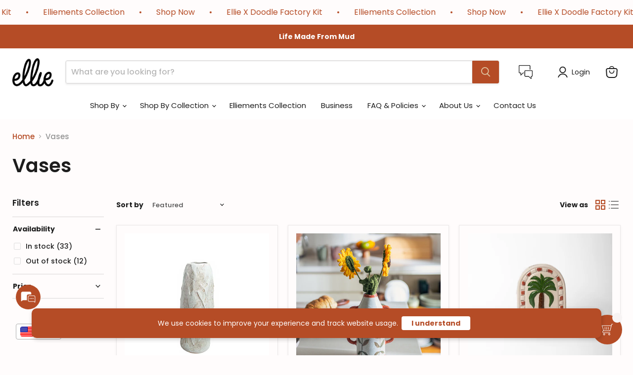

--- FILE ---
content_type: text/html; charset=utf-8
request_url: https://elliehome.com/collections/vases
body_size: 80228
content:
<!doctype html>
<html class="no-js no-touch" lang="en">
  <head>
<!-- Google Tag Manager -->
<script>(function(w,d,s,l,i){w[l]=w[l]||[];w[l].push({'gtm.start':
new Date().getTime(),event:'gtm.js'});var f=d.getElementsByTagName(s)[0],
j=d.createElement(s),dl=l!='dataLayer'?'&l='+l:'';j.async=true;j.src=
'https://www.googletagmanager.com/gtm.js?id='+i+dl;f.parentNode.insertBefore(j,f);
})(window,document,'script','dataLayer','GTM-PKWNS5GM');</script>
<!-- End Google Tag Manager -->
 
<script>/* start spd config */window._spt_delay_keywords=["/gtag/js,gtag(,/checkouts,/tiktok-track.js,/hotjar-,/smile-,/adoric.js,/wpm/,fbq("];/* end spd config */</script>      




<meta charset="utf-8">
    <meta http-equiv="x-ua-compatible" content="IE=edge">

    <link rel="preconnect" href="https://cdn.shopify.com">
    <link rel="preconnect" href="https://fonts.shopifycdn.com">
    <link rel="preconnect" href="https://v.shopify.com">
    <link rel="preconnect" href="https://cdn.shopifycloud.com">

    <title>Vases — Ellie Home</title>

    

    
      <link rel="shortcut icon" href="//elliehome.com/cdn/shop/files/LOGO_32x32.png?v=1733315529" type="image/png">
    

    
      <link rel="canonical" href="https://elliehome.com/collections/vases" />
    

    <meta name="viewport" content="width=device-width">

    
    





<meta property="og:site_name" content="Ellie Home">
<meta property="og:url" content="https://elliehome.com/collections/vases">
<meta property="og:title" content="Vases">
<meta property="og:type" content="website">
<meta property="og:description" content="Ellie Home">




    
    
    

    
    
    <meta
      property="og:image"
      content="https://elliehome.com/cdn/shop/collections/DSC02164_2_1200x1200.jpg?v=1707132741"
    />
    <meta
      property="og:image:secure_url"
      content="https://elliehome.com/cdn/shop/collections/DSC02164_2_1200x1200.jpg?v=1707132741"
    />
    <meta property="og:image:width" content="1200" />
    <meta property="og:image:height" content="1200" />
    
    
    <meta property="og:image:alt" content="Vases" />
  












<meta name="twitter:title" content="Vases">
<meta name="twitter:description" content="Ellie Home">


    
    
    
      
      
      <meta name="twitter:card" content="summary">
    
    
    <meta
      property="twitter:image"
      content="https://elliehome.com/cdn/shop/collections/DSC02164_2_1200x1200_crop_center.jpg?v=1707132741"
    />
    <meta property="twitter:image:width" content="1200" />
    <meta property="twitter:image:height" content="1200" />
    
    
    <meta property="twitter:image:alt" content="Vases" />
  



    <link rel="preload" href="//elliehome.com/cdn/fonts/poppins/poppins_n4.0ba78fa5af9b0e1a374041b3ceaadf0a43b41362.woff2" as="font" crossorigin="anonymous">
    <link rel="preload" as="style" href="//elliehome.com/cdn/shop/t/8/assets/theme.css?v=113065832160153402191767618715">

    <script>window.performance && window.performance.mark && window.performance.mark('shopify.content_for_header.start');</script><meta name="google-site-verification" content="e3X5xI_1dbS7u9OFjExohVUEJG-91WAe0W1WrjFyKNI">
<meta name="google-site-verification" content="4AUY20WRliPpmYozAq_qBVuZHfJBC9phpym5W-8-2To">
<meta name="google-site-verification" content="n_PCHF6JdqgKuIp_ched5cvHxb6sSPgDE1KahnNCyro">
<meta name="facebook-domain-verification" content="zyvv3qkwbwbxjmqq6w27tzt6qb6wf1">
<meta id="shopify-digital-wallet" name="shopify-digital-wallet" content="/61794025697/digital_wallets/dialog">
<meta name="shopify-checkout-api-token" content="2cdbecd79dc7632bb3df479ad691591d">
<meta id="in-context-paypal-metadata" data-shop-id="61794025697" data-venmo-supported="false" data-environment="production" data-locale="en_US" data-paypal-v4="true" data-currency="EGP">
<link rel="alternate" type="application/atom+xml" title="Feed" href="/collections/vases.atom" />
<link rel="alternate" hreflang="x-default" href="https://elliehome.com/collections/vases">
<link rel="alternate" hreflang="en" href="https://elliehome.com/collections/vases">
<link rel="alternate" hreflang="en-AC" href="https://elliehome.shop/collections/vases">
<link rel="alternate" hreflang="en-AD" href="https://elliehome.shop/collections/vases">
<link rel="alternate" hreflang="en-AF" href="https://elliehome.shop/collections/vases">
<link rel="alternate" hreflang="en-AG" href="https://elliehome.shop/collections/vases">
<link rel="alternate" hreflang="en-AI" href="https://elliehome.shop/collections/vases">
<link rel="alternate" hreflang="en-AL" href="https://elliehome.shop/collections/vases">
<link rel="alternate" hreflang="en-AM" href="https://elliehome.shop/collections/vases">
<link rel="alternate" hreflang="en-AO" href="https://elliehome.shop/collections/vases">
<link rel="alternate" hreflang="en-AR" href="https://elliehome.shop/collections/vases">
<link rel="alternate" hreflang="en-AT" href="https://elliehome.shop/collections/vases">
<link rel="alternate" hreflang="en-AU" href="https://elliehome.shop/collections/vases">
<link rel="alternate" hreflang="en-AW" href="https://elliehome.shop/collections/vases">
<link rel="alternate" hreflang="en-AX" href="https://elliehome.shop/collections/vases">
<link rel="alternate" hreflang="en-AZ" href="https://elliehome.shop/collections/vases">
<link rel="alternate" hreflang="en-BA" href="https://elliehome.shop/collections/vases">
<link rel="alternate" hreflang="en-BB" href="https://elliehome.shop/collections/vases">
<link rel="alternate" hreflang="en-BD" href="https://elliehome.shop/collections/vases">
<link rel="alternate" hreflang="en-BE" href="https://elliehome.shop/collections/vases">
<link rel="alternate" hreflang="en-BF" href="https://elliehome.shop/collections/vases">
<link rel="alternate" hreflang="en-BG" href="https://elliehome.shop/collections/vases">
<link rel="alternate" hreflang="en-BI" href="https://elliehome.shop/collections/vases">
<link rel="alternate" hreflang="en-BJ" href="https://elliehome.shop/collections/vases">
<link rel="alternate" hreflang="en-BL" href="https://elliehome.shop/collections/vases">
<link rel="alternate" hreflang="en-BM" href="https://elliehome.shop/collections/vases">
<link rel="alternate" hreflang="en-BN" href="https://elliehome.shop/collections/vases">
<link rel="alternate" hreflang="en-BO" href="https://elliehome.shop/collections/vases">
<link rel="alternate" hreflang="en-BQ" href="https://elliehome.shop/collections/vases">
<link rel="alternate" hreflang="en-BR" href="https://elliehome.shop/collections/vases">
<link rel="alternate" hreflang="en-BS" href="https://elliehome.shop/collections/vases">
<link rel="alternate" hreflang="en-BT" href="https://elliehome.shop/collections/vases">
<link rel="alternate" hreflang="en-BW" href="https://elliehome.shop/collections/vases">
<link rel="alternate" hreflang="en-BY" href="https://elliehome.shop/collections/vases">
<link rel="alternate" hreflang="en-BZ" href="https://elliehome.shop/collections/vases">
<link rel="alternate" hreflang="en-CA" href="https://elliehome.shop/collections/vases">
<link rel="alternate" hreflang="en-CC" href="https://elliehome.shop/collections/vases">
<link rel="alternate" hreflang="en-CD" href="https://elliehome.shop/collections/vases">
<link rel="alternate" hreflang="en-CF" href="https://elliehome.shop/collections/vases">
<link rel="alternate" hreflang="en-CG" href="https://elliehome.shop/collections/vases">
<link rel="alternate" hreflang="en-CH" href="https://elliehome.shop/collections/vases">
<link rel="alternate" hreflang="en-CI" href="https://elliehome.shop/collections/vases">
<link rel="alternate" hreflang="en-CK" href="https://elliehome.shop/collections/vases">
<link rel="alternate" hreflang="en-CL" href="https://elliehome.shop/collections/vases">
<link rel="alternate" hreflang="en-CM" href="https://elliehome.shop/collections/vases">
<link rel="alternate" hreflang="en-CN" href="https://elliehome.shop/collections/vases">
<link rel="alternate" hreflang="en-CO" href="https://elliehome.shop/collections/vases">
<link rel="alternate" hreflang="en-CR" href="https://elliehome.shop/collections/vases">
<link rel="alternate" hreflang="en-CV" href="https://elliehome.shop/collections/vases">
<link rel="alternate" hreflang="en-CW" href="https://elliehome.shop/collections/vases">
<link rel="alternate" hreflang="en-CX" href="https://elliehome.shop/collections/vases">
<link rel="alternate" hreflang="en-CY" href="https://elliehome.shop/collections/vases">
<link rel="alternate" hreflang="en-CZ" href="https://elliehome.shop/collections/vases">
<link rel="alternate" hreflang="en-DE" href="https://elliehome.shop/collections/vases">
<link rel="alternate" hreflang="en-DJ" href="https://elliehome.shop/collections/vases">
<link rel="alternate" hreflang="en-DK" href="https://elliehome.shop/collections/vases">
<link rel="alternate" hreflang="en-DM" href="https://elliehome.shop/collections/vases">
<link rel="alternate" hreflang="en-DO" href="https://elliehome.shop/collections/vases">
<link rel="alternate" hreflang="en-EC" href="https://elliehome.shop/collections/vases">
<link rel="alternate" hreflang="en-EE" href="https://elliehome.shop/collections/vases">
<link rel="alternate" hreflang="en-EH" href="https://elliehome.shop/collections/vases">
<link rel="alternate" hreflang="en-ER" href="https://elliehome.shop/collections/vases">
<link rel="alternate" hreflang="en-ES" href="https://elliehome.shop/collections/vases">
<link rel="alternate" hreflang="en-ET" href="https://elliehome.shop/collections/vases">
<link rel="alternate" hreflang="en-FI" href="https://elliehome.shop/collections/vases">
<link rel="alternate" hreflang="en-FJ" href="https://elliehome.shop/collections/vases">
<link rel="alternate" hreflang="en-FK" href="https://elliehome.shop/collections/vases">
<link rel="alternate" hreflang="en-FO" href="https://elliehome.shop/collections/vases">
<link rel="alternate" hreflang="en-FR" href="https://elliehome.shop/collections/vases">
<link rel="alternate" hreflang="en-GA" href="https://elliehome.shop/collections/vases">
<link rel="alternate" hreflang="en-GB" href="https://elliehome.shop/collections/vases">
<link rel="alternate" hreflang="en-GD" href="https://elliehome.shop/collections/vases">
<link rel="alternate" hreflang="en-GE" href="https://elliehome.shop/collections/vases">
<link rel="alternate" hreflang="en-GF" href="https://elliehome.shop/collections/vases">
<link rel="alternate" hreflang="en-GG" href="https://elliehome.shop/collections/vases">
<link rel="alternate" hreflang="en-GH" href="https://elliehome.shop/collections/vases">
<link rel="alternate" hreflang="en-GI" href="https://elliehome.shop/collections/vases">
<link rel="alternate" hreflang="en-GL" href="https://elliehome.shop/collections/vases">
<link rel="alternate" hreflang="en-GM" href="https://elliehome.shop/collections/vases">
<link rel="alternate" hreflang="en-GN" href="https://elliehome.shop/collections/vases">
<link rel="alternate" hreflang="en-GP" href="https://elliehome.shop/collections/vases">
<link rel="alternate" hreflang="en-GQ" href="https://elliehome.shop/collections/vases">
<link rel="alternate" hreflang="en-GR" href="https://elliehome.shop/collections/vases">
<link rel="alternate" hreflang="en-GS" href="https://elliehome.shop/collections/vases">
<link rel="alternate" hreflang="en-GT" href="https://elliehome.shop/collections/vases">
<link rel="alternate" hreflang="en-GW" href="https://elliehome.shop/collections/vases">
<link rel="alternate" hreflang="en-GY" href="https://elliehome.shop/collections/vases">
<link rel="alternate" hreflang="en-HK" href="https://elliehome.shop/collections/vases">
<link rel="alternate" hreflang="en-HN" href="https://elliehome.shop/collections/vases">
<link rel="alternate" hreflang="en-HR" href="https://elliehome.shop/collections/vases">
<link rel="alternate" hreflang="en-HT" href="https://elliehome.shop/collections/vases">
<link rel="alternate" hreflang="en-HU" href="https://elliehome.shop/collections/vases">
<link rel="alternate" hreflang="en-ID" href="https://elliehome.shop/collections/vases">
<link rel="alternate" hreflang="en-IE" href="https://elliehome.shop/collections/vases">
<link rel="alternate" hreflang="en-IL" href="https://elliehome.shop/collections/vases">
<link rel="alternate" hreflang="en-IM" href="https://elliehome.shop/collections/vases">
<link rel="alternate" hreflang="en-IN" href="https://elliehome.shop/collections/vases">
<link rel="alternate" hreflang="en-IO" href="https://elliehome.shop/collections/vases">
<link rel="alternate" hreflang="en-IS" href="https://elliehome.shop/collections/vases">
<link rel="alternate" hreflang="en-IT" href="https://elliehome.shop/collections/vases">
<link rel="alternate" hreflang="en-JE" href="https://elliehome.shop/collections/vases">
<link rel="alternate" hreflang="en-JM" href="https://elliehome.shop/collections/vases">
<link rel="alternate" hreflang="en-JP" href="https://elliehome.shop/collections/vases">
<link rel="alternate" hreflang="en-KE" href="https://elliehome.shop/collections/vases">
<link rel="alternate" hreflang="en-KG" href="https://elliehome.shop/collections/vases">
<link rel="alternate" hreflang="en-KH" href="https://elliehome.shop/collections/vases">
<link rel="alternate" hreflang="en-KI" href="https://elliehome.shop/collections/vases">
<link rel="alternate" hreflang="en-KM" href="https://elliehome.shop/collections/vases">
<link rel="alternate" hreflang="en-KN" href="https://elliehome.shop/collections/vases">
<link rel="alternate" hreflang="en-KR" href="https://elliehome.shop/collections/vases">
<link rel="alternate" hreflang="en-KY" href="https://elliehome.shop/collections/vases">
<link rel="alternate" hreflang="en-KZ" href="https://elliehome.shop/collections/vases">
<link rel="alternate" hreflang="en-LA" href="https://elliehome.shop/collections/vases">
<link rel="alternate" hreflang="en-LC" href="https://elliehome.shop/collections/vases">
<link rel="alternate" hreflang="en-LI" href="https://elliehome.shop/collections/vases">
<link rel="alternate" hreflang="en-LK" href="https://elliehome.shop/collections/vases">
<link rel="alternate" hreflang="en-LR" href="https://elliehome.shop/collections/vases">
<link rel="alternate" hreflang="en-LS" href="https://elliehome.shop/collections/vases">
<link rel="alternate" hreflang="en-LT" href="https://elliehome.shop/collections/vases">
<link rel="alternate" hreflang="en-LU" href="https://elliehome.shop/collections/vases">
<link rel="alternate" hreflang="en-LV" href="https://elliehome.shop/collections/vases">
<link rel="alternate" hreflang="en-MC" href="https://elliehome.shop/collections/vases">
<link rel="alternate" hreflang="en-MD" href="https://elliehome.shop/collections/vases">
<link rel="alternate" hreflang="en-ME" href="https://elliehome.shop/collections/vases">
<link rel="alternate" hreflang="en-MF" href="https://elliehome.shop/collections/vases">
<link rel="alternate" hreflang="en-MG" href="https://elliehome.shop/collections/vases">
<link rel="alternate" hreflang="en-MK" href="https://elliehome.shop/collections/vases">
<link rel="alternate" hreflang="en-ML" href="https://elliehome.shop/collections/vases">
<link rel="alternate" hreflang="en-MM" href="https://elliehome.shop/collections/vases">
<link rel="alternate" hreflang="en-MN" href="https://elliehome.shop/collections/vases">
<link rel="alternate" hreflang="en-MO" href="https://elliehome.shop/collections/vases">
<link rel="alternate" hreflang="en-MQ" href="https://elliehome.shop/collections/vases">
<link rel="alternate" hreflang="en-MR" href="https://elliehome.shop/collections/vases">
<link rel="alternate" hreflang="en-MS" href="https://elliehome.shop/collections/vases">
<link rel="alternate" hreflang="en-MT" href="https://elliehome.shop/collections/vases">
<link rel="alternate" hreflang="en-MU" href="https://elliehome.shop/collections/vases">
<link rel="alternate" hreflang="en-MV" href="https://elliehome.shop/collections/vases">
<link rel="alternate" hreflang="en-MW" href="https://elliehome.shop/collections/vases">
<link rel="alternate" hreflang="en-MX" href="https://elliehome.shop/collections/vases">
<link rel="alternate" hreflang="en-MY" href="https://elliehome.shop/collections/vases">
<link rel="alternate" hreflang="en-MZ" href="https://elliehome.shop/collections/vases">
<link rel="alternate" hreflang="en-NA" href="https://elliehome.shop/collections/vases">
<link rel="alternate" hreflang="en-NC" href="https://elliehome.shop/collections/vases">
<link rel="alternate" hreflang="en-NE" href="https://elliehome.shop/collections/vases">
<link rel="alternate" hreflang="en-NF" href="https://elliehome.shop/collections/vases">
<link rel="alternate" hreflang="en-NG" href="https://elliehome.shop/collections/vases">
<link rel="alternate" hreflang="en-NI" href="https://elliehome.shop/collections/vases">
<link rel="alternate" hreflang="en-NL" href="https://elliehome.shop/collections/vases">
<link rel="alternate" hreflang="en-NO" href="https://elliehome.shop/collections/vases">
<link rel="alternate" hreflang="en-NP" href="https://elliehome.shop/collections/vases">
<link rel="alternate" hreflang="en-NR" href="https://elliehome.shop/collections/vases">
<link rel="alternate" hreflang="en-NU" href="https://elliehome.shop/collections/vases">
<link rel="alternate" hreflang="en-NZ" href="https://elliehome.shop/collections/vases">
<link rel="alternate" hreflang="en-PA" href="https://elliehome.shop/collections/vases">
<link rel="alternate" hreflang="en-PE" href="https://elliehome.shop/collections/vases">
<link rel="alternate" hreflang="en-PF" href="https://elliehome.shop/collections/vases">
<link rel="alternate" hreflang="en-PG" href="https://elliehome.shop/collections/vases">
<link rel="alternate" hreflang="en-PH" href="https://elliehome.shop/collections/vases">
<link rel="alternate" hreflang="en-PK" href="https://elliehome.shop/collections/vases">
<link rel="alternate" hreflang="en-PL" href="https://elliehome.shop/collections/vases">
<link rel="alternate" hreflang="en-PM" href="https://elliehome.shop/collections/vases">
<link rel="alternate" hreflang="en-PN" href="https://elliehome.shop/collections/vases">
<link rel="alternate" hreflang="en-PS" href="https://elliehome.shop/collections/vases">
<link rel="alternate" hreflang="en-PT" href="https://elliehome.shop/collections/vases">
<link rel="alternate" hreflang="en-PY" href="https://elliehome.shop/collections/vases">
<link rel="alternate" hreflang="en-RE" href="https://elliehome.shop/collections/vases">
<link rel="alternate" hreflang="en-RO" href="https://elliehome.shop/collections/vases">
<link rel="alternate" hreflang="en-RS" href="https://elliehome.shop/collections/vases">
<link rel="alternate" hreflang="en-RU" href="https://elliehome.shop/collections/vases">
<link rel="alternate" hreflang="en-RW" href="https://elliehome.shop/collections/vases">
<link rel="alternate" hreflang="en-SB" href="https://elliehome.shop/collections/vases">
<link rel="alternate" hreflang="en-SC" href="https://elliehome.shop/collections/vases">
<link rel="alternate" hreflang="en-SE" href="https://elliehome.shop/collections/vases">
<link rel="alternate" hreflang="en-SG" href="https://elliehome.shop/collections/vases">
<link rel="alternate" hreflang="en-SH" href="https://elliehome.shop/collections/vases">
<link rel="alternate" hreflang="en-SI" href="https://elliehome.shop/collections/vases">
<link rel="alternate" hreflang="en-SJ" href="https://elliehome.shop/collections/vases">
<link rel="alternate" hreflang="en-SK" href="https://elliehome.shop/collections/vases">
<link rel="alternate" hreflang="en-SL" href="https://elliehome.shop/collections/vases">
<link rel="alternate" hreflang="en-SM" href="https://elliehome.shop/collections/vases">
<link rel="alternate" hreflang="en-SN" href="https://elliehome.shop/collections/vases">
<link rel="alternate" hreflang="en-SO" href="https://elliehome.shop/collections/vases">
<link rel="alternate" hreflang="en-SR" href="https://elliehome.shop/collections/vases">
<link rel="alternate" hreflang="en-ST" href="https://elliehome.shop/collections/vases">
<link rel="alternate" hreflang="en-SV" href="https://elliehome.shop/collections/vases">
<link rel="alternate" hreflang="en-SX" href="https://elliehome.shop/collections/vases">
<link rel="alternate" hreflang="en-SZ" href="https://elliehome.shop/collections/vases">
<link rel="alternate" hreflang="en-TA" href="https://elliehome.shop/collections/vases">
<link rel="alternate" hreflang="en-TC" href="https://elliehome.shop/collections/vases">
<link rel="alternate" hreflang="en-TD" href="https://elliehome.shop/collections/vases">
<link rel="alternate" hreflang="en-TF" href="https://elliehome.shop/collections/vases">
<link rel="alternate" hreflang="en-TG" href="https://elliehome.shop/collections/vases">
<link rel="alternate" hreflang="en-TH" href="https://elliehome.shop/collections/vases">
<link rel="alternate" hreflang="en-TJ" href="https://elliehome.shop/collections/vases">
<link rel="alternate" hreflang="en-TK" href="https://elliehome.shop/collections/vases">
<link rel="alternate" hreflang="en-TL" href="https://elliehome.shop/collections/vases">
<link rel="alternate" hreflang="en-TM" href="https://elliehome.shop/collections/vases">
<link rel="alternate" hreflang="en-TO" href="https://elliehome.shop/collections/vases">
<link rel="alternate" hreflang="en-TR" href="https://elliehome.shop/collections/vases">
<link rel="alternate" hreflang="en-TT" href="https://elliehome.shop/collections/vases">
<link rel="alternate" hreflang="en-TV" href="https://elliehome.shop/collections/vases">
<link rel="alternate" hreflang="en-TW" href="https://elliehome.shop/collections/vases">
<link rel="alternate" hreflang="en-TZ" href="https://elliehome.shop/collections/vases">
<link rel="alternate" hreflang="en-UA" href="https://elliehome.shop/collections/vases">
<link rel="alternate" hreflang="en-UG" href="https://elliehome.shop/collections/vases">
<link rel="alternate" hreflang="en-UM" href="https://elliehome.shop/collections/vases">
<link rel="alternate" hreflang="en-US" href="https://elliehome.shop/collections/vases">
<link rel="alternate" hreflang="en-UY" href="https://elliehome.shop/collections/vases">
<link rel="alternate" hreflang="en-UZ" href="https://elliehome.shop/collections/vases">
<link rel="alternate" hreflang="en-VA" href="https://elliehome.shop/collections/vases">
<link rel="alternate" hreflang="en-VC" href="https://elliehome.shop/collections/vases">
<link rel="alternate" hreflang="en-VE" href="https://elliehome.shop/collections/vases">
<link rel="alternate" hreflang="en-VG" href="https://elliehome.shop/collections/vases">
<link rel="alternate" hreflang="en-VN" href="https://elliehome.shop/collections/vases">
<link rel="alternate" hreflang="en-VU" href="https://elliehome.shop/collections/vases">
<link rel="alternate" hreflang="en-WF" href="https://elliehome.shop/collections/vases">
<link rel="alternate" hreflang="en-WS" href="https://elliehome.shop/collections/vases">
<link rel="alternate" hreflang="en-XK" href="https://elliehome.shop/collections/vases">
<link rel="alternate" hreflang="en-YT" href="https://elliehome.shop/collections/vases">
<link rel="alternate" hreflang="en-ZA" href="https://elliehome.shop/collections/vases">
<link rel="alternate" hreflang="en-ZM" href="https://elliehome.shop/collections/vases">
<link rel="alternate" hreflang="en-ZW" href="https://elliehome.shop/collections/vases">
<link rel="alternate" hreflang="en-DZ" href="https://elliehome.shop/collections/vases">
<link rel="alternate" hreflang="en-BH" href="https://elliehome.shop/collections/vases">
<link rel="alternate" hreflang="en-IQ" href="https://elliehome.shop/collections/vases">
<link rel="alternate" hreflang="en-JO" href="https://elliehome.shop/collections/vases">
<link rel="alternate" hreflang="en-KW" href="https://elliehome.shop/collections/vases">
<link rel="alternate" hreflang="en-LB" href="https://elliehome.shop/collections/vases">
<link rel="alternate" hreflang="en-LY" href="https://elliehome.shop/collections/vases">
<link rel="alternate" hreflang="en-MA" href="https://elliehome.shop/collections/vases">
<link rel="alternate" hreflang="en-OM" href="https://elliehome.shop/collections/vases">
<link rel="alternate" hreflang="en-QA" href="https://elliehome.shop/collections/vases">
<link rel="alternate" hreflang="en-SD" href="https://elliehome.shop/collections/vases">
<link rel="alternate" hreflang="en-SS" href="https://elliehome.shop/collections/vases">
<link rel="alternate" hreflang="en-TN" href="https://elliehome.shop/collections/vases">
<link rel="alternate" hreflang="en-AE" href="https://elliehome.shop/collections/vases">
<link rel="alternate" hreflang="en-YE" href="https://elliehome.shop/collections/vases">
<link rel="alternate" hreflang="en-SA" href="https://elliehome.shop/collections/vases">
<link rel="alternate" type="application/json+oembed" href="https://elliehome.com/collections/vases.oembed">
<script async="async" src="/checkouts/internal/preloads.js?locale=en-EG"></script>
<script id="shopify-features" type="application/json">{"accessToken":"2cdbecd79dc7632bb3df479ad691591d","betas":["rich-media-storefront-analytics"],"domain":"elliehome.com","predictiveSearch":true,"shopId":61794025697,"locale":"en"}</script>
<script>var Shopify = Shopify || {};
Shopify.shop = "elliehome.myshopify.com";
Shopify.locale = "en";
Shopify.currency = {"active":"EGP","rate":"1.0"};
Shopify.country = "EG";
Shopify.theme = {"name":"Updated copy of Empire","id":144319578337,"schema_name":"Empire","schema_version":"11.1.1","theme_store_id":838,"role":"main"};
Shopify.theme.handle = "null";
Shopify.theme.style = {"id":null,"handle":null};
Shopify.cdnHost = "elliehome.com/cdn";
Shopify.routes = Shopify.routes || {};
Shopify.routes.root = "/";</script>
<script type="module">!function(o){(o.Shopify=o.Shopify||{}).modules=!0}(window);</script>
<script>!function(o){function n(){var o=[];function n(){o.push(Array.prototype.slice.apply(arguments))}return n.q=o,n}var t=o.Shopify=o.Shopify||{};t.loadFeatures=n(),t.autoloadFeatures=n()}(window);</script>
<script id="shop-js-analytics" type="application/json">{"pageType":"collection"}</script>
<script defer="defer" async type="module" src="//elliehome.com/cdn/shopifycloud/shop-js/modules/v2/client.init-shop-cart-sync_BT-GjEfc.en.esm.js"></script>
<script defer="defer" async type="module" src="//elliehome.com/cdn/shopifycloud/shop-js/modules/v2/chunk.common_D58fp_Oc.esm.js"></script>
<script defer="defer" async type="module" src="//elliehome.com/cdn/shopifycloud/shop-js/modules/v2/chunk.modal_xMitdFEc.esm.js"></script>
<script type="module">
  await import("//elliehome.com/cdn/shopifycloud/shop-js/modules/v2/client.init-shop-cart-sync_BT-GjEfc.en.esm.js");
await import("//elliehome.com/cdn/shopifycloud/shop-js/modules/v2/chunk.common_D58fp_Oc.esm.js");
await import("//elliehome.com/cdn/shopifycloud/shop-js/modules/v2/chunk.modal_xMitdFEc.esm.js");

  window.Shopify.SignInWithShop?.initShopCartSync?.({"fedCMEnabled":true,"windoidEnabled":true});

</script>
<script>(function() {
  var isLoaded = false;
  function asyncLoad() {
    if (isLoaded) return;
    isLoaded = true;
    var urls = ["https:\/\/gdprcdn.b-cdn.net\/js\/gdpr_cookie_consent.min.js?shop=elliehome.myshopify.com","https:\/\/www.myregistry.com\/ScriptPlatform\/Shopify\/AddToMrButton.js?siteKey=J8X7GfoCxv_6Av6nFzLPPw2\u0026lang=en\u0026version=731224232\u0026shop=elliehome.myshopify.com","https:\/\/cdn.shopify.com\/s\/files\/1\/0597\/3783\/3627\/files\/tptinstall.min.js?v=1718591634\u0026t=tapita-seo-script-tags\u0026shop=elliehome.myshopify.com","https:\/\/chimpstatic.com\/mcjs-connected\/js\/users\/9af24217c5171820d2d7cdc13\/ac4ac07ab8594eb8c0e649d00.js?shop=elliehome.myshopify.com","https:\/\/cdn-bundler.nice-team.net\/app\/js\/bundler.js?shop=elliehome.myshopify.com","https:\/\/loox.io\/widget\/ktHK8jw88p\/loox.1768739156307.js?shop=elliehome.myshopify.com","https:\/\/cd.bestfreecdn.com\/storage\/js\/kaktusc_kaktus_in_cart-61794025697.js?ver=34\u0026shop=elliehome.myshopify.com"];
    for (var i = 0; i < urls.length; i++) {
      var s = document.createElement('script');
      s.type = 'text/javascript';
      s.async = true;
      s.src = urls[i];
      var x = document.getElementsByTagName('script')[0];
      x.parentNode.insertBefore(s, x);
    }
  };
  if(window.attachEvent) {
    window.attachEvent('onload', asyncLoad);
  } else {
    window.addEventListener('load', asyncLoad, false);
  }
})();</script>
<script id="__st">var __st={"a":61794025697,"offset":7200,"reqid":"9e7f8ac5-cbdf-4eed-8ea2-dedb8b26f9bc-1769093606","pageurl":"elliehome.com\/collections\/vases","u":"21bb4843d602","p":"collection","rtyp":"collection","rid":414800249057};</script>
<script>window.ShopifyPaypalV4VisibilityTracking = true;</script>
<script id="captcha-bootstrap">!function(){'use strict';const t='contact',e='account',n='new_comment',o=[[t,t],['blogs',n],['comments',n],[t,'customer']],c=[[e,'customer_login'],[e,'guest_login'],[e,'recover_customer_password'],[e,'create_customer']],r=t=>t.map((([t,e])=>`form[action*='/${t}']:not([data-nocaptcha='true']) input[name='form_type'][value='${e}']`)).join(','),a=t=>()=>t?[...document.querySelectorAll(t)].map((t=>t.form)):[];function s(){const t=[...o],e=r(t);return a(e)}const i='password',u='form_key',d=['recaptcha-v3-token','g-recaptcha-response','h-captcha-response',i],f=()=>{try{return window.sessionStorage}catch{return}},m='__shopify_v',_=t=>t.elements[u];function p(t,e,n=!1){try{const o=window.sessionStorage,c=JSON.parse(o.getItem(e)),{data:r}=function(t){const{data:e,action:n}=t;return t[m]||n?{data:e,action:n}:{data:t,action:n}}(c);for(const[e,n]of Object.entries(r))t.elements[e]&&(t.elements[e].value=n);n&&o.removeItem(e)}catch(o){console.error('form repopulation failed',{error:o})}}const l='form_type',E='cptcha';function T(t){t.dataset[E]=!0}const w=window,h=w.document,L='Shopify',v='ce_forms',y='captcha';let A=!1;((t,e)=>{const n=(g='f06e6c50-85a8-45c8-87d0-21a2b65856fe',I='https://cdn.shopify.com/shopifycloud/storefront-forms-hcaptcha/ce_storefront_forms_captcha_hcaptcha.v1.5.2.iife.js',D={infoText:'Protected by hCaptcha',privacyText:'Privacy',termsText:'Terms'},(t,e,n)=>{const o=w[L][v],c=o.bindForm;if(c)return c(t,g,e,D).then(n);var r;o.q.push([[t,g,e,D],n]),r=I,A||(h.body.append(Object.assign(h.createElement('script'),{id:'captcha-provider',async:!0,src:r})),A=!0)});var g,I,D;w[L]=w[L]||{},w[L][v]=w[L][v]||{},w[L][v].q=[],w[L][y]=w[L][y]||{},w[L][y].protect=function(t,e){n(t,void 0,e),T(t)},Object.freeze(w[L][y]),function(t,e,n,w,h,L){const[v,y,A,g]=function(t,e,n){const i=e?o:[],u=t?c:[],d=[...i,...u],f=r(d),m=r(i),_=r(d.filter((([t,e])=>n.includes(e))));return[a(f),a(m),a(_),s()]}(w,h,L),I=t=>{const e=t.target;return e instanceof HTMLFormElement?e:e&&e.form},D=t=>v().includes(t);t.addEventListener('submit',(t=>{const e=I(t);if(!e)return;const n=D(e)&&!e.dataset.hcaptchaBound&&!e.dataset.recaptchaBound,o=_(e),c=g().includes(e)&&(!o||!o.value);(n||c)&&t.preventDefault(),c&&!n&&(function(t){try{if(!f())return;!function(t){const e=f();if(!e)return;const n=_(t);if(!n)return;const o=n.value;o&&e.removeItem(o)}(t);const e=Array.from(Array(32),(()=>Math.random().toString(36)[2])).join('');!function(t,e){_(t)||t.append(Object.assign(document.createElement('input'),{type:'hidden',name:u})),t.elements[u].value=e}(t,e),function(t,e){const n=f();if(!n)return;const o=[...t.querySelectorAll(`input[type='${i}']`)].map((({name:t})=>t)),c=[...d,...o],r={};for(const[a,s]of new FormData(t).entries())c.includes(a)||(r[a]=s);n.setItem(e,JSON.stringify({[m]:1,action:t.action,data:r}))}(t,e)}catch(e){console.error('failed to persist form',e)}}(e),e.submit())}));const S=(t,e)=>{t&&!t.dataset[E]&&(n(t,e.some((e=>e===t))),T(t))};for(const o of['focusin','change'])t.addEventListener(o,(t=>{const e=I(t);D(e)&&S(e,y())}));const B=e.get('form_key'),M=e.get(l),P=B&&M;t.addEventListener('DOMContentLoaded',(()=>{const t=y();if(P)for(const e of t)e.elements[l].value===M&&p(e,B);[...new Set([...A(),...v().filter((t=>'true'===t.dataset.shopifyCaptcha))])].forEach((e=>S(e,t)))}))}(h,new URLSearchParams(w.location.search),n,t,e,['guest_login'])})(!0,!0)}();</script>
<script integrity="sha256-4kQ18oKyAcykRKYeNunJcIwy7WH5gtpwJnB7kiuLZ1E=" data-source-attribution="shopify.loadfeatures" defer="defer" src="//elliehome.com/cdn/shopifycloud/storefront/assets/storefront/load_feature-a0a9edcb.js" crossorigin="anonymous"></script>
<script data-source-attribution="shopify.dynamic_checkout.dynamic.init">var Shopify=Shopify||{};Shopify.PaymentButton=Shopify.PaymentButton||{isStorefrontPortableWallets:!0,init:function(){window.Shopify.PaymentButton.init=function(){};var t=document.createElement("script");t.src="https://elliehome.com/cdn/shopifycloud/portable-wallets/latest/portable-wallets.en.js",t.type="module",document.head.appendChild(t)}};
</script>
<script data-source-attribution="shopify.dynamic_checkout.buyer_consent">
  function portableWalletsHideBuyerConsent(e){var t=document.getElementById("shopify-buyer-consent"),n=document.getElementById("shopify-subscription-policy-button");t&&n&&(t.classList.add("hidden"),t.setAttribute("aria-hidden","true"),n.removeEventListener("click",e))}function portableWalletsShowBuyerConsent(e){var t=document.getElementById("shopify-buyer-consent"),n=document.getElementById("shopify-subscription-policy-button");t&&n&&(t.classList.remove("hidden"),t.removeAttribute("aria-hidden"),n.addEventListener("click",e))}window.Shopify?.PaymentButton&&(window.Shopify.PaymentButton.hideBuyerConsent=portableWalletsHideBuyerConsent,window.Shopify.PaymentButton.showBuyerConsent=portableWalletsShowBuyerConsent);
</script>
<script data-source-attribution="shopify.dynamic_checkout.cart.bootstrap">document.addEventListener("DOMContentLoaded",(function(){function t(){return document.querySelector("shopify-accelerated-checkout-cart, shopify-accelerated-checkout")}if(t())Shopify.PaymentButton.init();else{new MutationObserver((function(e,n){t()&&(Shopify.PaymentButton.init(),n.disconnect())})).observe(document.body,{childList:!0,subtree:!0})}}));
</script>
<script id='scb4127' type='text/javascript' async='' src='https://elliehome.com/cdn/shopifycloud/privacy-banner/storefront-banner.js'></script><link id="shopify-accelerated-checkout-styles" rel="stylesheet" media="screen" href="https://elliehome.com/cdn/shopifycloud/portable-wallets/latest/accelerated-checkout-backwards-compat.css" crossorigin="anonymous">
<style id="shopify-accelerated-checkout-cart">
        #shopify-buyer-consent {
  margin-top: 1em;
  display: inline-block;
  width: 100%;
}

#shopify-buyer-consent.hidden {
  display: none;
}

#shopify-subscription-policy-button {
  background: none;
  border: none;
  padding: 0;
  text-decoration: underline;
  font-size: inherit;
  cursor: pointer;
}

#shopify-subscription-policy-button::before {
  box-shadow: none;
}

      </style>

<script>window.performance && window.performance.mark && window.performance.mark('shopify.content_for_header.end');</script>

    <link href="//elliehome.com/cdn/shop/t/8/assets/theme.css?v=113065832160153402191767618715" rel="stylesheet" type="text/css" media="all" />

    
      <link href="//elliehome.com/cdn/shop/t/8/assets/ripple.css?v=100240391239311985871723546595" rel="stylesheet" type="text/css" media="all" />
    

    
    <script>
      window.Theme = window.Theme || {};
      window.Theme.version = '11.1.1';
      window.Theme.name = 'Empire';
      window.Theme.routes = {
        "root_url": "/",
        "account_url": "/account",
        "account_login_url": "https://shopify.com/61794025697/account?locale=en&region_country=EG",
        "account_logout_url": "/account/logout",
        "account_register_url": "https://shopify.com/61794025697/account?locale=en",
        "account_addresses_url": "/account/addresses",
        "collections_url": "/collections",
        "all_products_collection_url": "/collections/all",
        "search_url": "/search",
        "predictive_search_url": "/search/suggest",
        "cart_url": "/cart",
        "cart_add_url": "/cart/add",
        "cart_change_url": "/cart/change",
        "cart_clear_url": "/cart/clear",
        "product_recommendations_url": "/recommendations/products",
      };
    </script>
    

    


<meta name="google-site-verification" content="emFDjDUvvoQ5viR9grgSXzk2Ar3OoYKJ__-9gPbQZic" />
<!-- BEGIN app block: shopify://apps/consentmo-gdpr/blocks/gdpr_cookie_consent/4fbe573f-a377-4fea-9801-3ee0858cae41 -->


<!-- END app block --><!-- BEGIN app block: shopify://apps/klaviyo-email-marketing-sms/blocks/klaviyo-onsite-embed/2632fe16-c075-4321-a88b-50b567f42507 -->












  <script async src="https://static.klaviyo.com/onsite/js/SxiRvB/klaviyo.js?company_id=SxiRvB"></script>
  <script>!function(){if(!window.klaviyo){window._klOnsite=window._klOnsite||[];try{window.klaviyo=new Proxy({},{get:function(n,i){return"push"===i?function(){var n;(n=window._klOnsite).push.apply(n,arguments)}:function(){for(var n=arguments.length,o=new Array(n),w=0;w<n;w++)o[w]=arguments[w];var t="function"==typeof o[o.length-1]?o.pop():void 0,e=new Promise((function(n){window._klOnsite.push([i].concat(o,[function(i){t&&t(i),n(i)}]))}));return e}}})}catch(n){window.klaviyo=window.klaviyo||[],window.klaviyo.push=function(){var n;(n=window._klOnsite).push.apply(n,arguments)}}}}();</script>

  




  <script>
    window.klaviyoReviewsProductDesignMode = false
  </script>







<!-- END app block --><!-- BEGIN app block: shopify://apps/pagefly-page-builder/blocks/app-embed/83e179f7-59a0-4589-8c66-c0dddf959200 -->

<!-- BEGIN app snippet: pagefly-cro-ab-testing-main -->







<script>
  ;(function () {
    const url = new URL(window.location)
    const viewParam = url.searchParams.get('view')
    if (viewParam && viewParam.includes('variant-pf-')) {
      url.searchParams.set('pf_v', viewParam)
      url.searchParams.delete('view')
      window.history.replaceState({}, '', url)
    }
  })()
</script>



<script type='module'>
  
  window.PAGEFLY_CRO = window.PAGEFLY_CRO || {}

  window.PAGEFLY_CRO['data_debug'] = {
    original_template_suffix: "all_collections",
    allow_ab_test: false,
    ab_test_start_time: 0,
    ab_test_end_time: 0,
    today_date_time: 1769093606000,
  }
  window.PAGEFLY_CRO['GA4'] = { enabled: false}
</script>

<!-- END app snippet -->








  <script src='https://cdn.shopify.com/extensions/019bb4f9-aed6-78a3-be91-e9d44663e6bf/pagefly-page-builder-215/assets/pagefly-helper.js' defer='defer'></script>

  <script src='https://cdn.shopify.com/extensions/019bb4f9-aed6-78a3-be91-e9d44663e6bf/pagefly-page-builder-215/assets/pagefly-general-helper.js' defer='defer'></script>

  <script src='https://cdn.shopify.com/extensions/019bb4f9-aed6-78a3-be91-e9d44663e6bf/pagefly-page-builder-215/assets/pagefly-snap-slider.js' defer='defer'></script>

  <script src='https://cdn.shopify.com/extensions/019bb4f9-aed6-78a3-be91-e9d44663e6bf/pagefly-page-builder-215/assets/pagefly-slideshow-v3.js' defer='defer'></script>

  <script src='https://cdn.shopify.com/extensions/019bb4f9-aed6-78a3-be91-e9d44663e6bf/pagefly-page-builder-215/assets/pagefly-slideshow-v4.js' defer='defer'></script>

  <script src='https://cdn.shopify.com/extensions/019bb4f9-aed6-78a3-be91-e9d44663e6bf/pagefly-page-builder-215/assets/pagefly-glider.js' defer='defer'></script>

  <script src='https://cdn.shopify.com/extensions/019bb4f9-aed6-78a3-be91-e9d44663e6bf/pagefly-page-builder-215/assets/pagefly-slideshow-v1-v2.js' defer='defer'></script>

  <script src='https://cdn.shopify.com/extensions/019bb4f9-aed6-78a3-be91-e9d44663e6bf/pagefly-page-builder-215/assets/pagefly-product-media.js' defer='defer'></script>

  <script src='https://cdn.shopify.com/extensions/019bb4f9-aed6-78a3-be91-e9d44663e6bf/pagefly-page-builder-215/assets/pagefly-product.js' defer='defer'></script>


<script id='pagefly-helper-data' type='application/json'>
  {
    "page_optimization": {
      "assets_prefetching": false
    },
    "elements_asset_mapper": {
      "Accordion": "https://cdn.shopify.com/extensions/019bb4f9-aed6-78a3-be91-e9d44663e6bf/pagefly-page-builder-215/assets/pagefly-accordion.js",
      "Accordion3": "https://cdn.shopify.com/extensions/019bb4f9-aed6-78a3-be91-e9d44663e6bf/pagefly-page-builder-215/assets/pagefly-accordion3.js",
      "CountDown": "https://cdn.shopify.com/extensions/019bb4f9-aed6-78a3-be91-e9d44663e6bf/pagefly-page-builder-215/assets/pagefly-countdown.js",
      "GMap1": "https://cdn.shopify.com/extensions/019bb4f9-aed6-78a3-be91-e9d44663e6bf/pagefly-page-builder-215/assets/pagefly-gmap.js",
      "GMap2": "https://cdn.shopify.com/extensions/019bb4f9-aed6-78a3-be91-e9d44663e6bf/pagefly-page-builder-215/assets/pagefly-gmap.js",
      "GMapBasicV2": "https://cdn.shopify.com/extensions/019bb4f9-aed6-78a3-be91-e9d44663e6bf/pagefly-page-builder-215/assets/pagefly-gmap.js",
      "GMapAdvancedV2": "https://cdn.shopify.com/extensions/019bb4f9-aed6-78a3-be91-e9d44663e6bf/pagefly-page-builder-215/assets/pagefly-gmap.js",
      "HTML.Video": "https://cdn.shopify.com/extensions/019bb4f9-aed6-78a3-be91-e9d44663e6bf/pagefly-page-builder-215/assets/pagefly-htmlvideo.js",
      "HTML.Video2": "https://cdn.shopify.com/extensions/019bb4f9-aed6-78a3-be91-e9d44663e6bf/pagefly-page-builder-215/assets/pagefly-htmlvideo2.js",
      "HTML.Video3": "https://cdn.shopify.com/extensions/019bb4f9-aed6-78a3-be91-e9d44663e6bf/pagefly-page-builder-215/assets/pagefly-htmlvideo2.js",
      "BackgroundVideo": "https://cdn.shopify.com/extensions/019bb4f9-aed6-78a3-be91-e9d44663e6bf/pagefly-page-builder-215/assets/pagefly-htmlvideo2.js",
      "Instagram": "https://cdn.shopify.com/extensions/019bb4f9-aed6-78a3-be91-e9d44663e6bf/pagefly-page-builder-215/assets/pagefly-instagram.js",
      "Instagram2": "https://cdn.shopify.com/extensions/019bb4f9-aed6-78a3-be91-e9d44663e6bf/pagefly-page-builder-215/assets/pagefly-instagram.js",
      "Insta3": "https://cdn.shopify.com/extensions/019bb4f9-aed6-78a3-be91-e9d44663e6bf/pagefly-page-builder-215/assets/pagefly-instagram3.js",
      "Tabs": "https://cdn.shopify.com/extensions/019bb4f9-aed6-78a3-be91-e9d44663e6bf/pagefly-page-builder-215/assets/pagefly-tab.js",
      "Tabs3": "https://cdn.shopify.com/extensions/019bb4f9-aed6-78a3-be91-e9d44663e6bf/pagefly-page-builder-215/assets/pagefly-tab3.js",
      "ProductBox": "https://cdn.shopify.com/extensions/019bb4f9-aed6-78a3-be91-e9d44663e6bf/pagefly-page-builder-215/assets/pagefly-cart.js",
      "FBPageBox2": "https://cdn.shopify.com/extensions/019bb4f9-aed6-78a3-be91-e9d44663e6bf/pagefly-page-builder-215/assets/pagefly-facebook.js",
      "FBLikeButton2": "https://cdn.shopify.com/extensions/019bb4f9-aed6-78a3-be91-e9d44663e6bf/pagefly-page-builder-215/assets/pagefly-facebook.js",
      "TwitterFeed2": "https://cdn.shopify.com/extensions/019bb4f9-aed6-78a3-be91-e9d44663e6bf/pagefly-page-builder-215/assets/pagefly-twitter.js",
      "Paragraph4": "https://cdn.shopify.com/extensions/019bb4f9-aed6-78a3-be91-e9d44663e6bf/pagefly-page-builder-215/assets/pagefly-paragraph4.js",

      "AliReviews": "https://cdn.shopify.com/extensions/019bb4f9-aed6-78a3-be91-e9d44663e6bf/pagefly-page-builder-215/assets/pagefly-3rd-elements.js",
      "BackInStock": "https://cdn.shopify.com/extensions/019bb4f9-aed6-78a3-be91-e9d44663e6bf/pagefly-page-builder-215/assets/pagefly-3rd-elements.js",
      "GloboBackInStock": "https://cdn.shopify.com/extensions/019bb4f9-aed6-78a3-be91-e9d44663e6bf/pagefly-page-builder-215/assets/pagefly-3rd-elements.js",
      "GrowaveWishlist": "https://cdn.shopify.com/extensions/019bb4f9-aed6-78a3-be91-e9d44663e6bf/pagefly-page-builder-215/assets/pagefly-3rd-elements.js",
      "InfiniteOptionsShopPad": "https://cdn.shopify.com/extensions/019bb4f9-aed6-78a3-be91-e9d44663e6bf/pagefly-page-builder-215/assets/pagefly-3rd-elements.js",
      "InkybayProductPersonalizer": "https://cdn.shopify.com/extensions/019bb4f9-aed6-78a3-be91-e9d44663e6bf/pagefly-page-builder-215/assets/pagefly-3rd-elements.js",
      "LimeSpot": "https://cdn.shopify.com/extensions/019bb4f9-aed6-78a3-be91-e9d44663e6bf/pagefly-page-builder-215/assets/pagefly-3rd-elements.js",
      "Loox": "https://cdn.shopify.com/extensions/019bb4f9-aed6-78a3-be91-e9d44663e6bf/pagefly-page-builder-215/assets/pagefly-3rd-elements.js",
      "Opinew": "https://cdn.shopify.com/extensions/019bb4f9-aed6-78a3-be91-e9d44663e6bf/pagefly-page-builder-215/assets/pagefly-3rd-elements.js",
      "Powr": "https://cdn.shopify.com/extensions/019bb4f9-aed6-78a3-be91-e9d44663e6bf/pagefly-page-builder-215/assets/pagefly-3rd-elements.js",
      "ProductReviews": "https://cdn.shopify.com/extensions/019bb4f9-aed6-78a3-be91-e9d44663e6bf/pagefly-page-builder-215/assets/pagefly-3rd-elements.js",
      "PushOwl": "https://cdn.shopify.com/extensions/019bb4f9-aed6-78a3-be91-e9d44663e6bf/pagefly-page-builder-215/assets/pagefly-3rd-elements.js",
      "ReCharge": "https://cdn.shopify.com/extensions/019bb4f9-aed6-78a3-be91-e9d44663e6bf/pagefly-page-builder-215/assets/pagefly-3rd-elements.js",
      "Rivyo": "https://cdn.shopify.com/extensions/019bb4f9-aed6-78a3-be91-e9d44663e6bf/pagefly-page-builder-215/assets/pagefly-3rd-elements.js",
      "TrackingMore": "https://cdn.shopify.com/extensions/019bb4f9-aed6-78a3-be91-e9d44663e6bf/pagefly-page-builder-215/assets/pagefly-3rd-elements.js",
      "Vitals": "https://cdn.shopify.com/extensions/019bb4f9-aed6-78a3-be91-e9d44663e6bf/pagefly-page-builder-215/assets/pagefly-3rd-elements.js",
      "Wiser": "https://cdn.shopify.com/extensions/019bb4f9-aed6-78a3-be91-e9d44663e6bf/pagefly-page-builder-215/assets/pagefly-3rd-elements.js"
    },
    "custom_elements_mapper": {
      "pf-click-action-element": "https://cdn.shopify.com/extensions/019bb4f9-aed6-78a3-be91-e9d44663e6bf/pagefly-page-builder-215/assets/pagefly-click-action-element.js",
      "pf-dialog-element": "https://cdn.shopify.com/extensions/019bb4f9-aed6-78a3-be91-e9d44663e6bf/pagefly-page-builder-215/assets/pagefly-dialog-element.js"
    }
  }
</script>


<!-- END app block --><!-- BEGIN app block: shopify://apps/1clickpopup/blocks/main/233742b9-16cb-4f75-9de7-3fe92c29fdff --><script>
  window.OneClickPopup = {}
  
</script>
<script src="https://cdn.shopify.com/extensions/019bbba0-a286-78cc-87d6-1c77a3a0112a/1click-popup-51/assets/1click-popup-snippet.js" async></script>


<!-- END app block --><!-- BEGIN app block: shopify://apps/ecomposer-builder/blocks/app-embed/a0fc26e1-7741-4773-8b27-39389b4fb4a0 --><!-- DNS Prefetch & Preconnect -->
<link rel="preconnect" href="https://cdn.ecomposer.app" crossorigin>
<link rel="dns-prefetch" href="https://cdn.ecomposer.app">

<link rel="prefetch" href="https://cdn.ecomposer.app/vendors/css/ecom-swiper@11.css" as="style">
<link rel="prefetch" href="https://cdn.ecomposer.app/vendors/js/ecom-swiper@11.0.5.js" as="script">
<link rel="prefetch" href="https://cdn.ecomposer.app/vendors/js/ecom_modal.js" as="script">

<!-- Global CSS --><!--ECOM-EMBED-->
  <style id="ecom-global-css" class="ecom-global-css">/**ECOM-INSERT-CSS**/.ecom-section > div.core__row--columns{max-width: 1200px;}.ecom-column>div.core__column--wrapper{padding: 20px;}div.core__blocks--body>div.ecom-block.elmspace:not(:first-child){margin-top: 20px;}:root{--ecom-global-typography-h1-font-weight:600;--ecom-global-typography-h1-font-size:72px;--ecom-global-typography-h1-line-height:90px;--ecom-global-typography-h1-letter-spacing:-0.02em;--ecom-global-typography-h2-font-weight:600;--ecom-global-typography-h2-font-size:60px;--ecom-global-typography-h2-line-height:72px;--ecom-global-typography-h2-letter-spacing:-0.02em;--ecom-global-typography-h3-font-weight:600;--ecom-global-typography-h3-font-size:48px;--ecom-global-typography-h3-line-height:60px;--ecom-global-typography-h3-letter-spacing:-0.02em;--ecom-global-typography-h4-font-weight:600;--ecom-global-typography-h4-font-size:36px;--ecom-global-typography-h4-line-height:44px;--ecom-global-typography-h4-letter-spacing:-0.02em;--ecom-global-typography-h5-font-weight:600;--ecom-global-typography-h5-font-size:30px;--ecom-global-typography-h5-line-height:38px;--ecom-global-typography-h6-font-weight:600;--ecom-global-typography-h6-font-size:24px;--ecom-global-typography-h6-line-height:32px;--ecom-global-typography-h7-font-weight:400;--ecom-global-typography-h7-font-size:18px;--ecom-global-typography-h7-line-height:28px;}</style>
  <!--/ECOM-EMBED--><!-- Custom CSS & JS --><style id="ecom-custom-css">.site-main-dimmer {
		    display: none !important;
}</style><!-- Open Graph Meta Tags for Pages --><!-- Critical Inline Styles -->
<style class="ecom-theme-helper">.ecom-animation{opacity:0}.ecom-animation.animate,.ecom-animation.ecom-animated{opacity:1}.ecom-cart-popup{display:grid;position:fixed;inset:0;z-index:9999999;align-content:center;padding:5px;justify-content:center;align-items:center;justify-items:center}.ecom-cart-popup::before{content:' ';position:absolute;background:#e5e5e5b3;inset:0}.ecom-ajax-loading{cursor:not-allowed;pointer-events:none;opacity:.6}#ecom-toast{visibility:hidden;max-width:50px;height:60px;margin:auto;background-color:#333;color:#fff;text-align:center;border-radius:2px;position:fixed;z-index:1;left:0;right:0;bottom:30px;font-size:17px;display:grid;grid-template-columns:50px auto;align-items:center;justify-content:start;align-content:center;justify-items:start}#ecom-toast.ecom-toast-show{visibility:visible;animation:ecomFadein .5s,ecomExpand .5s .5s,ecomStay 3s 1s,ecomShrink .5s 4s,ecomFadeout .5s 4.5s}#ecom-toast #ecom-toast-icon{width:50px;height:100%;box-sizing:border-box;background-color:#111;color:#fff;padding:5px}#ecom-toast .ecom-toast-icon-svg{width:100%;height:100%;position:relative;vertical-align:middle;margin:auto;text-align:center}#ecom-toast #ecom-toast-desc{color:#fff;padding:16px;overflow:hidden;white-space:nowrap}@media(max-width:768px){#ecom-toast #ecom-toast-desc{white-space:normal;min-width:250px}#ecom-toast{height:auto;min-height:60px}}.ecom__column-full-height{height:100%}@keyframes ecomFadein{from{bottom:0;opacity:0}to{bottom:30px;opacity:1}}@keyframes ecomExpand{from{min-width:50px}to{min-width:var(--ecom-max-width)}}@keyframes ecomStay{from{min-width:var(--ecom-max-width)}to{min-width:var(--ecom-max-width)}}@keyframes ecomShrink{from{min-width:var(--ecom-max-width)}to{min-width:50px}}@keyframes ecomFadeout{from{bottom:30px;opacity:1}to{bottom:60px;opacity:0}}</style>


<!-- EComposer Config Script -->
<script id="ecom-theme-helpers" async>
window.EComposer=window.EComposer||{};(function(){if(!this.configs)this.configs={};this.configs={"custom_code":{"custom_css":".site-main-dimmer {\n\t\t    display: none !important;\n}"},"instagram":null};this.configs.ajax_cart={enable:false};this.customer=false;this.proxy_path='/apps/ecomposer-visual-page-builder';
this.popupScriptUrl='https://cdn.shopify.com/extensions/019b200c-ceec-7ac9-af95-28c32fd62de8/ecomposer-94/assets/ecom_popup.js';
this.routes={domain:'https://elliehome.com',root_url:'/',collections_url:'/collections',all_products_collection_url:'/collections/all',cart_url:'/cart',cart_add_url:'/cart/add',cart_change_url:'/cart/change',cart_clear_url:'/cart/clear',cart_update_url:'/cart/update',product_recommendations_url:'/recommendations/products'};
this.queryParams={};
if(window.location.search.length){new URLSearchParams(window.location.search).forEach((value,key)=>{this.queryParams[key]=value})}
this.money_format="EGP {{amount_no_decimals}}";
this.money_with_currency_format="EGP {{amount_no_decimals}}";
this.currencyCodeEnabled=null;this.abTestingData = [];this.formatMoney=function(t,e){const r=this.currencyCodeEnabled?this.money_with_currency_format:this.money_format;function a(t,e){return void 0===t?e:t}function o(t,e,r,o){if(e=a(e,2),r=a(r,","),o=a(o,"."),isNaN(t)||null==t)return 0;var n=(t=(t/100).toFixed(e)).split(".");return n[0].replace(/(\d)(?=(\d\d\d)+(?!\d))/g,"$1"+r)+(n[1]?o+n[1]:"")}"string"==typeof t&&(t=t.replace(".",""));var n="",i=/\{\{\s*(\w+)\s*\}\}/,s=e||r;switch(s.match(i)[1]){case"amount":n=o(t,2);break;case"amount_no_decimals":n=o(t,0);break;case"amount_with_comma_separator":n=o(t,2,".",",");break;case"amount_with_space_separator":n=o(t,2," ",",");break;case"amount_with_period_and_space_separator":n=o(t,2," ",".");break;case"amount_no_decimals_with_comma_separator":n=o(t,0,".",",");break;case"amount_no_decimals_with_space_separator":n=o(t,0," ");break;case"amount_with_apostrophe_separator":n=o(t,2,"'",".")}return s.replace(i,n)};
this.resizeImage=function(t,e){try{if(!e||"original"==e||"full"==e||"master"==e)return t;if(-1!==t.indexOf("cdn.shopify.com")||-1!==t.indexOf("/cdn/shop/")){var r=t.match(/\.(jpg|jpeg|gif|png|bmp|bitmap|tiff|tif|webp)((\#[0-9a-z\-]+)?(\?v=.*)?)?$/gim);if(null==r)return null;var a=t.split(r[0]),o=r[0];return a[0]+"_"+e+o}}catch(r){return t}return t};
this.getProduct=function(t){if(!t)return!1;let e=("/"===this.routes.root_url?"":this.routes.root_url)+"/products/"+t+".js?shop="+Shopify.shop;return window.ECOM_LIVE&&(e="/shop/builder/ajax/ecom-proxy/products/"+t+"?shop="+Shopify.shop),window.fetch(e,{headers:{"Content-Type":"application/json"}}).then(t=>t.ok?t.json():false)};
const u=new URLSearchParams(window.location.search);if(u.has("ecom-redirect")){const r=u.get("ecom-redirect");if(r){let d;try{d=decodeURIComponent(r)}catch{return}d=d.trim().replace(/[\r\n\t]/g,"");if(d.length>2e3)return;const p=["javascript:","data:","vbscript:","file:","ftp:","mailto:","tel:","sms:","chrome:","chrome-extension:","moz-extension:","ms-browser-extension:"],l=d.toLowerCase();for(const o of p)if(l.includes(o))return;const x=[/<script/i,/<\/script/i,/javascript:/i,/vbscript:/i,/onload=/i,/onerror=/i,/onclick=/i,/onmouseover=/i,/onfocus=/i,/onblur=/i,/onsubmit=/i,/onchange=/i,/alert\s*\(/i,/confirm\s*\(/i,/prompt\s*\(/i,/document\./i,/window\./i,/eval\s*\(/i];for(const t of x)if(t.test(d))return;if(d.startsWith("/")&&!d.startsWith("//")){if(!/^[a-zA-Z0-9\-._~:/?#[\]@!$&'()*+,;=%]+$/.test(d))return;if(d.includes("../")||d.includes("./"))return;window.location.href=d;return}if(!d.includes("://")&&!d.startsWith("//")){if(!/^[a-zA-Z0-9\-._~:/?#[\]@!$&'()*+,;=%]+$/.test(d))return;if(d.includes("../")||d.includes("./"))return;window.location.href="/"+d;return}let n;try{n=new URL(d)}catch{return}if(!["http:","https:"].includes(n.protocol))return;if(n.port&&(parseInt(n.port)<1||parseInt(n.port)>65535))return;const a=[window.location.hostname];if(a.includes(n.hostname)&&(n.href===d||n.toString()===d))window.location.href=d}}
}).bind(window.EComposer)();
if(window.Shopify&&window.Shopify.designMode&&window.top&&window.top.opener){window.addEventListener("load",function(){window.top.opener.postMessage({action:"ecomposer:loaded"},"*")})}
</script>

<!-- Quickview Script -->
<script id="ecom-theme-quickview" async>
window.EComposer=window.EComposer||{};(function(){this.initQuickview=function(){var enable_qv=false;const qv_wrapper_script=document.querySelector('#ecom-quickview-template-html');if(!qv_wrapper_script)return;const ecom_quickview=document.createElement('div');ecom_quickview.classList.add('ecom-quickview');ecom_quickview.innerHTML=qv_wrapper_script.innerHTML;document.body.prepend(ecom_quickview);const qv_wrapper=ecom_quickview.querySelector('.ecom-quickview__wrapper');const ecomQuickview=function(e){let t=qv_wrapper.querySelector(".ecom-quickview__content-data");if(t){let i=document.createRange().createContextualFragment(e);t.innerHTML="",t.append(i),qv_wrapper.classList.add("ecom-open");let c=new CustomEvent("ecom:quickview:init",{detail:{wrapper:qv_wrapper}});document.dispatchEvent(c),setTimeout(function(){qv_wrapper.classList.add("ecom-display")},500),closeQuickview(t)}},closeQuickview=function(e){let t=qv_wrapper.querySelector(".ecom-quickview__close-btn"),i=qv_wrapper.querySelector(".ecom-quickview__content");function c(t){let o=t.target;do{if(o==i||o&&o.classList&&o.classList.contains("ecom-modal"))return;o=o.parentNode}while(o);o!=i&&(qv_wrapper.classList.add("ecom-remove"),qv_wrapper.classList.remove("ecom-open","ecom-display","ecom-remove"),setTimeout(function(){e.innerHTML=""},300),document.removeEventListener("click",c),document.removeEventListener("keydown",n))}function n(t){(t.isComposing||27===t.keyCode)&&(qv_wrapper.classList.add("ecom-remove"),qv_wrapper.classList.remove("ecom-open","ecom-display","ecom-remove"),setTimeout(function(){e.innerHTML=""},300),document.removeEventListener("keydown",n),document.removeEventListener("click",c))}t&&t.addEventListener("click",function(t){t.preventDefault(),document.removeEventListener("click",c),document.removeEventListener("keydown",n),qv_wrapper.classList.add("ecom-remove"),qv_wrapper.classList.remove("ecom-open","ecom-display","ecom-remove"),setTimeout(function(){e.innerHTML=""},300)}),document.addEventListener("click",c),document.addEventListener("keydown",n)};function quickViewHandler(e){e&&e.preventDefault();let t=this;t.classList&&t.classList.add("ecom-loading");let i=t.classList?t.getAttribute("href"):window.location.pathname;if(i){if(window.location.search.includes("ecom_template_id")){let c=new URLSearchParams(location.search);i=window.location.pathname+"?section_id="+c.get("ecom_template_id")}else i+=(i.includes("?")?"&":"?")+"section_id=ecom-default-template-quickview";fetch(i).then(function(e){return 200==e.status?e.text():window.document.querySelector("#admin-bar-iframe")?(404==e.status?alert("Please create Ecomposer quickview template first!"):alert("Have some problem with quickview!"),t.classList&&t.classList.remove("ecom-loading"),!1):void window.open(new URL(i).pathname,"_blank")}).then(function(e){e&&(ecomQuickview(e),setTimeout(function(){t.classList&&t.classList.remove("ecom-loading")},300))}).catch(function(e){})}}
if(window.location.search.includes('ecom_template_id')){setTimeout(quickViewHandler,1000)}
if(enable_qv){const qv_buttons=document.querySelectorAll('.ecom-product-quickview');if(qv_buttons.length>0){qv_buttons.forEach(function(button,index){button.addEventListener('click',quickViewHandler)})}}
}}).bind(window.EComposer)();
</script>

<!-- Quickview Template -->
<script type="text/template" id="ecom-quickview-template-html">
<div class="ecom-quickview__wrapper ecom-dn"><div class="ecom-quickview__container"><div class="ecom-quickview__content"><div class="ecom-quickview__content-inner"><div class="ecom-quickview__content-data"></div></div><span class="ecom-quickview__close-btn"><svg version="1.1" xmlns="http://www.w3.org/2000/svg" width="32" height="32" viewBox="0 0 32 32"><path d="M10.722 9.969l-0.754 0.754 5.278 5.278-5.253 5.253 0.754 0.754 5.253-5.253 5.253 5.253 0.754-0.754-5.253-5.253 5.278-5.278-0.754-0.754-5.278 5.278z" fill="#000000"></path></svg></span></div></div></div>
</script>

<!-- Quickview Styles -->
<style class="ecom-theme-quickview">.ecom-quickview .ecom-animation{opacity:1}.ecom-quickview__wrapper{opacity:0;display:none;pointer-events:none}.ecom-quickview__wrapper.ecom-open{position:fixed;top:0;left:0;right:0;bottom:0;display:block;pointer-events:auto;z-index:100000;outline:0!important;-webkit-backface-visibility:hidden;opacity:1;transition:all .1s}.ecom-quickview__container{text-align:center;position:absolute;width:100%;height:100%;left:0;top:0;padding:0 8px;box-sizing:border-box;opacity:0;background-color:rgba(0,0,0,.8);transition:opacity .1s}.ecom-quickview__container:before{content:"";display:inline-block;height:100%;vertical-align:middle}.ecom-quickview__wrapper.ecom-display .ecom-quickview__content{visibility:visible;opacity:1;transform:none}.ecom-quickview__content{position:relative;display:inline-block;opacity:0;visibility:hidden;transition:transform .1s,opacity .1s;transform:translateX(-100px)}.ecom-quickview__content-inner{position:relative;display:inline-block;vertical-align:middle;margin:0 auto;text-align:left;z-index:999;overflow-y:auto;max-height:80vh}.ecom-quickview__content-data>.shopify-section{margin:0 auto;max-width:980px;overflow:hidden;position:relative;background-color:#fff;opacity:0}.ecom-quickview__wrapper.ecom-display .ecom-quickview__content-data>.shopify-section{opacity:1;transform:none}.ecom-quickview__wrapper.ecom-display .ecom-quickview__container{opacity:1}.ecom-quickview__wrapper.ecom-remove #shopify-section-ecom-default-template-quickview{opacity:0;transform:translateX(100px)}.ecom-quickview__close-btn{position:fixed!important;top:0;right:0;transform:none;background-color:transparent;color:#000;opacity:0;width:40px;height:40px;transition:.25s;z-index:9999;stroke:#fff}.ecom-quickview__wrapper.ecom-display .ecom-quickview__close-btn{opacity:1}.ecom-quickview__close-btn:hover{cursor:pointer}@media screen and (max-width:1024px){.ecom-quickview__content{position:absolute;inset:0;margin:50px 15px;display:flex}.ecom-quickview__close-btn{right:0}}.ecom-toast-icon-info{display:none}.ecom-toast-error .ecom-toast-icon-info{display:inline!important}.ecom-toast-error .ecom-toast-icon-success{display:none!important}.ecom-toast-icon-success{fill:#fff;width:35px}</style>

<!-- Toast Template -->
<script type="text/template" id="ecom-template-html"><!-- BEGIN app snippet: ecom-toast --><div id="ecom-toast"><div id="ecom-toast-icon"><svg xmlns="http://www.w3.org/2000/svg" class="ecom-toast-icon-svg ecom-toast-icon-info" fill="none" viewBox="0 0 24 24" stroke="currentColor"><path stroke-linecap="round" stroke-linejoin="round" stroke-width="2" d="M13 16h-1v-4h-1m1-4h.01M21 12a9 9 0 11-18 0 9 9 0 0118 0z"/></svg>
<svg class="ecom-toast-icon-svg ecom-toast-icon-success" xmlns="http://www.w3.org/2000/svg" viewBox="0 0 512 512"><path d="M256 8C119 8 8 119 8 256s111 248 248 248 248-111 248-248S393 8 256 8zm0 48c110.5 0 200 89.5 200 200 0 110.5-89.5 200-200 200-110.5 0-200-89.5-200-200 0-110.5 89.5-200 200-200m140.2 130.3l-22.5-22.7c-4.7-4.7-12.3-4.7-17-.1L215.3 303.7l-59.8-60.3c-4.7-4.7-12.3-4.7-17-.1l-22.7 22.5c-4.7 4.7-4.7 12.3-.1 17l90.8 91.5c4.7 4.7 12.3 4.7 17 .1l172.6-171.2c4.7-4.7 4.7-12.3 .1-17z"/></svg>
</div><div id="ecom-toast-desc"></div></div><!-- END app snippet --></script><!-- END app block --><!-- BEGIN app block: shopify://apps/xo-insert-code/blocks/insert-code-header/72017b12-3679-442e-b23c-5c62460717f5 --><!-- XO-InsertCode Header -->


<!-- End: XO-InsertCode Header -->


<!-- END app block --><!-- BEGIN app block: shopify://apps/vitals/blocks/app-embed/aeb48102-2a5a-4f39-bdbd-d8d49f4e20b8 --><link rel="preconnect" href="https://appsolve.io/" /><link rel="preconnect" href="https://cdn-sf.vitals.app/" /><script data-ver="58" id="vtlsAebData" class="notranslate">window.vtlsLiquidData = window.vtlsLiquidData || {};window.vtlsLiquidData.buildId = 56580;

window.vtlsLiquidData.apiHosts = {
	...window.vtlsLiquidData.apiHosts,
	"1": "https://appsolve.io"
};
	window.vtlsLiquidData.moduleSettings = {"1":{"3":"b64d25","4":"center","5":"icon","44":"secure_shop,premium,easy_returns,free_shipping,cash_on_delivery","85":"","86":20,"87":20,"148":100,"978":"{}","1060":"303030"},"3":{"6":"Sale ends in","8":30,"24":0,"25":2,"26":1,"27":3,"80":"center","118":"cards-timer","146":15,"179":"ffffff","180":"b64c26","185":1,"186":10,"189":false,"227":"f7f7f7","228":"f7f7f7","230":"de4848","416":"day","426":"days","427":"hour","428":"hours","429":"minute","430":"minutes","431":"second","432":"seconds","436":true,"505":"000000","840":"b64c26","841":"444444","842":"000000","953":"fixed","955":"2025-11-26T00:00+02:00","956":"2025-11-30T23:59+02:00","1079":"{\"container\":{\"traits\":{\"margin\":{\"default\":\"2rem 0 2rem 0\"}}}}","1098":"222222","1101":24,"1103":"","1104":"222222"},"5":[],"7":[],"10":{"66":"circle","67":"ffffff","68":"pop","69":"left","70":2,"71":"b54c26"},"11":{"19":"Learn More","20":"I understand","21":"floating","22":"","23":"We use cookies to improve your experience and track website usage.","379":false,"511":"b54c26","512":"ffffff","513":"ffffff","514":"b54c26","536":"ffffff","859":"visible","860":"hidden","864":"We use cookies to improve your experience and track website usage.","865":"Accept","866":"aeaeae","867":"f2f2f2","868":"Decline","871":"outline","875":"dddddd"},"12":{"29":true,"30":true,"31":true,"32":true,"108":false},"14":{"45":6,"46":8,"47":10,"48":12,"49":8,"51":false,"52":true,"112":"dark","113":"bottom","198":"fafafa","199":"b64c26","200":"363636","201":"b64c26","202":"b64c26","203":14,"205":13,"206":447,"207":9,"222":false,"223":true,"353":"from","354":"purchased","355":"Someone","419":"second","420":"seconds","421":"minute","422":"minutes","423":"hour","424":"hours","433":"ago","458":"","474":"standard","475":"rounded","490":false,"497":"added to cart","498":false,"499":true,"500":10,"501":"##count## people added this product to cart today:","515":"San Francisco, CA","557":true,"589":"00a332","799":7,"802":1,"807":"day","808":"days"},"15":{"37":"color","38":"Checkout Safely ","63":"2120bb","64":"mastercard,visa,cash2","65":"left","78":20,"79":20,"920":"{\"container\":{\"traits\":{\"margin\":{\"default\":\"20px 0px 20px 0px\"},\"textAlign\":{\"default\":\"center\"}}}}"},"16":{"232":true,"245":"bottom","246":"bottom","247":"Add to Cart","411":true,"417":true,"418":true,"477":"custom","478":"b64d25","479":"ffffff","489":true,"843":"ffffff","844":"2e2e2e","921":false,"922":true,"923":true,"924":"1","925":"1","952":"{\"container\":{\"traits\":{\"height\":{\"default\":\"80px\"}}}}","1021":true,"1110":false,"1154":0,"1155":true,"1156":true,"1157":false,"1158":0,"1159":false,"1160":false,"1161":false,"1162":false,"1163":false,"1182":false,"1183":true,"1184":"","1185":false},"17":{"41":"float-up","42":"hover_and_interval","43":5},"24":{"93":10,"94":"ffffff","359":"b64c26","389":"This item is selling out fast!","390":"Finish checkout to make it yours! {{ counter }}","502":false,"977":"{}","1084":true,"1199":true,"1200":20},"25":{"537":false,"538":false,"541":"b54c26","542":"See more results","543":"Popular searches","544":"Here are your results","545":"No results found.","546":"What are you looking for?","547":"Collections","548":true},"30":{"128":true,"129":true,"134":"1,2,126,152,78,47,3,4","136":true,"138":"Prices shown here are calculated in {{ visible_currency }}, but the final order will be paid in {{ default_currency }}.","139":false,"140":true,"141":true,"150":true,"151":"bottom_left","152":"top_right","168":99,"191":"ffffff","249":false,"298":true,"337":"ffffff","338":"f4f4f4","339":"111111","415":false,"459":true,"524":true,"609":14,"852":"f6f6f6"},"31":[],"33":{"187":1,"188":"h4","241":true,"242":true,"272":"auto","413":"Description","414":false,"485":"{{ stars }} ({{ totalReviews }})","811":"b54c26","812":"dedede","813":"ffffff","814":"000000","815":"ffffff","816":"ffffff","817":"222222","818":"dedede","819":"f1f2f6","820":"222222","821":"ffffff","823":"f1f1f1","824":"8d8d8d","825":"333333","826":"ffffff","827":"0a3d62","828":"222222","829":"ededed","830":"ffffff","831":"222222","832":"222222","833":"ededed","834":"ffffff","835":"222222","837":"ffffff","838":"dddddd","839":"222222","979":"{}"},"44":{"360":"Free shipping to {{ country }} in {{ min_interval }} to {{ max_interval }} {{ interval_type }}, for orders over {{ min_value }}.","361":"Ships to {{ country }} in {{ min_interval }} to {{ max_interval }} {{ interval_type }}, for {{ price }}.","362":"ffffff","363":"cccccc","364":"333333","726":"Hide shipping options","727":"See all shipping options","728":true,"753":"day","754":"days","755":"business day","756":"business days","757":"week","758":"weeks","759":"business week","760":"business weeks","1081":"{}"},"46":{"368":"Hurry! Only {{ stock }} pieces left in stock!","369":50,"370":false,"371":"Hurry! Inventory is running low.","372":"333333","373":"e1e1e1","374":"ff3d12","375":"edd728","909":"{\"dotElement\":{\"traits\":{\"background\":{\"default\":\"#ff7700\"}}}}","1087":1},"47":{"392":"Check Our Instagram","393":"","394":"grid","396":0,"397":12,"399":"000000","400":"000000","401":"454545","402":"Follow","403":3,"591":true,"861":"ffffff","862":"222222","918":true,"950":true,"961":0,"962":12,"963":3,"964":4,"965":2,"966":2,"967":20,"968":20,"969":6,"970":2,"971":1200,"972":false,"973":5,"974":5,"1000":"","1082":"{}"},"48":{"469":true,"491":true,"588":true,"595":false,"603":"","605":"","606":"","781":true,"783":1,"876":0,"1076":true,"1105":0,"1198":false},"50":{"527":"2","528":"b54c26","529":"none","530":"We're here to help! Contact us anytime even if it's just to say hi!","531":5,"534":true,"535":"circle","795":true,"796":true,"797":"left","798":"left","888":false,"890":true,"891":true,"892":"Welcome to Ellie Support","893":"Let us know if you have any questions - we’re always happy to assist.","894":"You’ll hear from us very soon.","919":"ffffff"},"53":{"636":"4b8e15","637":"ffffff","638":0,"639":5,"640":"You save:","642":"Out of stock","643":"This item:","644":"Total Price:","645":true,"646":"Add to cart","647":"for","648":"with","649":"off","650":"each","651":"Buy","652":"Subtotal","653":"Discount","654":"Old price","655":16,"656":8,"657":16,"658":8,"659":"ffffff","660":14,"661":"center","671":"000000","702":"Quantity","731":"and","733":0,"734":"362e94","735":"8e86ed","736":true,"737":true,"738":true,"739":"right","740":60,"741":"Free of charge","742":"Free","743":"Claim gift","744":"1,2,4,5","750":"Gift","762":"Discount","763":false,"773":"Your product has been added to the cart.","786":"save","848":"ffffff","849":"f6f6f6","850":"4f4f4f","851":"Per item:","895":"eceeef","1007":"Pick another","1010":"{}","1012":false,"1028":"Other customers loved this offer","1029":"Add to order\t","1030":"Added to order","1031":"Check out","1032":1,"1033":"{}","1035":"See more","1036":"See less","1037":"{}","1077":"%","1083":"Check out","1085":100,"1086":"cd1900","1091":10,"1092":1,"1093":"{}","1164":"Free shipping","1188":"light","1190":"center","1191":"light","1192":"square"},"59":{"929":"Notify Me!","930":"Notify Me when back in stock","931":"Enter your contact information below to receive a notification as soon as the desired product is back in stock.","932":"","933":"Notify Me!","934":"stop_selling","947":"{\"button\":{\"traits\":{\"filledBackgroundColor\":{\"default\":\"#b64c26\"}}},\"modal\":{\"traits\":{\"buttonBackgroundColor\":{\"default\":\"#b64c26\"}}}}","981":false,"983":"E-mail","984":"Invalid email address","985":"Thank you for subscribing","986":"You are all set to receive a notification as soon as the product becomes available again.","987":"SMS","988":"Something went wrong","989":"Please try to subscribe again.","991":"Invalid phone number","993":"Phone number","1006":"Phone number should contain only digits","1106":false},"60":{"1095":"{}","1096":true}};

window.vtlsLiquidData.shopThemeName = "Empire";window.vtlsLiquidData.settingTranslation = {"3":{"6":{"en":"Sale ends in","ar":"ينتهي الخصم في"},"416":{"en":"day","ar":"يوم"},"426":{"en":"days","ar":"أيام"},"427":{"en":"hour","ar":"ساعة"},"428":{"en":"hours","ar":"ساعات"},"429":{"en":"minute","ar":"دقيقة"},"430":{"en":"minutes","ar":"دقائق"},"431":{"en":"second","ar":"ثانيا"},"432":{"en":"seconds","ar":"ثواني"},"1103":{"en":"","ar":""}},"11":{"19":{"en":"Learn More","ar":"تعلم المزيد"},"20":{"en":"I understand","ar":"أفهم"},"23":{"en":"We use cookies to improve your experience and track website usage.","ar":"نحن نستخدم ملفات تعريف الارتباط لتحسين تجربتك وتتبع استخدام الموقع."},"864":{"en":"We use cookies to improve your experience and track website usage.","ar":"نحن نستخدم ملفات تعريف الارتباط لتحسين تجربتك وتتبع استخدام الموقع. "},"865":{"en":"Accept","ar":"تقبل"},"868":{"en":"Decline","ar":"انحدار"}},"15":{"38":{"en":"Checkout Safely ","ar":"تسجيل الخروج بأمان باستخدام طريقة الدفع المفضلة لديك"}},"1":{"85":{"en":"","ar":""}},"30":{"138":{"en":"Prices shown here are calculated in {{ visible_currency }}, but the final order will be paid in {{ default_currency }}.","ar":"الأسعار المعروضة هنا محسوبة بعملة { visual_currency }}، ولكن سيتم دفع الطلب النهائي بعملة {{ default_currency }}."}},"14":{"353":{"en":"from","ar":"من"},"354":{"en":"purchased","ar":"تم شراؤها"},"355":{"en":"Someone","ar":"شخصاً ما"},"419":{"en":"second","ar":"ثانيا"},"420":{"en":"seconds","ar":"ثواني"},"421":{"en":"minute","ar":"دقيقة"},"422":{"en":"minutes","ar":"دقائق"},"423":{"en":"hour","ar":"ساعة"},"424":{"en":"hours","ar":"ساعات"},"433":{"en":"ago","ar":"منذ"},"497":{"en":"added to cart","ar":"أضيف إلى عربة التسوق"},"501":{"en":"##count## people added this product to cart today:","ar":"##count## أشخاص قاموا بإضافة هذا المنتج إلى سلة التسوق اليوم:"},"515":{"en":"San Francisco, CA","ar":"سان فرانسيسكو، كاليفورنيا"},"808":{"en":"days","ar":"أيام"},"807":{"en":"day","ar":"يوم"}},"44":{"360":{"en":"Free shipping to {{ country }} in {{ min_interval }} to {{ max_interval }} {{ interval_type }}, for orders over {{ min_value }}.","ar":"شحن مجاني إلى {{ country }} خلال {{ min_interval }} إلى {{ max_interval }} {{ interval_type }}، للطلبات التي تزيد عن {{min_value}}."},"361":{"en":"Ships to {{ country }} in {{ min_interval }} to {{ max_interval }} {{ interval_type }}, for {{ price }}.","ar":"يتم الشحن إلى {{ country }} في {{ min_interval }} إلى {{ max_interval }} {{ interval_type }}، مقابل {{ price }}."},"726":{"en":"Hide shipping options","ar":"إخفاء خيارات الشحن"},"727":{"en":"See all shipping options","ar":"انظر جميع خيارات الشحن"},"753":{"en":"day","ar":"يوم"},"754":{"en":"days","ar":"أيام"},"755":{"en":"business day","ar":"يوم العمل"},"756":{"en":"business days","ar":"أيام عمل"},"757":{"en":"week","ar":"أسبوع"},"758":{"en":"weeks","ar":"أسابيع"},"759":{"en":"business week","ar":"اسبوع العمل"},"760":{"en":"business weeks","ar":"أسابيع العمل"}},"46":{"368":{"en":"Hurry! Only {{ stock }} pieces left in stock!","ar":"أسرع! تبقي فقط [[{{stock}}]] من الوحدات في المخزن!"},"371":{"en":"Hurry! Inventory is running low.","ar":"أسرع! المخزون ينفد."}},"24":{"389":{"en":"This item is selling out fast!","ar":"هناك طلب كبير على أحد العناصر في سلة التسوق الخاصة بك."},"390":{"en":"Finish checkout to make it yours! {{ counter }}","ar":"أكمل الطلب للتأكد من أنه لك!"}},"47":{"392":{"en":"Check Our Instagram","ar":"تحقق من Instagram الخاص بنا"},"393":{"en":"","ar":""},"402":{"en":"Follow","ar":"تتبع"}},"33":{"413":{"en":"Description","ar":"الوصف"},"485":{"en":"{{ stars }} ({{ totalReviews }})","ar":"{{ stars }} ({{ totalReviews }})"}},"50":{"530":{"en":"We're here to help! Contact us anytime even if it's just to say hi!","ar":"نحن هنا للمساعدة! اتصل بنا في أي وقت حتى لو كان مجرد إلقاء التحية!"},"892":{"en":"Welcome to Ellie Support","ar":"تحتاج مساعدة؟"},"893":{"en":"Let us know if you have any questions - we’re always happy to assist.","ar":"يرجى إعلامنا إذا كان لديك أي أسئلة."},"894":{"en":"You’ll hear from us very soon.","ar":"سنتواصل معك في أقرب وقت ممكن"}},"25":{"542":{"en":"See more results","ar":"رؤية المزيد من النتائج"},"543":{"en":"Popular searches","ar":"عمليات البحث الشعبية"},"544":{"en":"Here are your results","ar":"ها هي نتائجك"},"545":{"en":"No results found.","ar":"لم يتم العثور على نتائج."},"546":{"en":"What are you looking for?","ar":"ما الذي تبحث عنه؟"},"547":{"en":"Collections","ar":"المجموعات"}},"53":{"640":{"en":"You save:","ar":"لقد وفرت:"},"642":{"en":"Out of stock","ar":"إنتهى من المخزن"},"643":{"en":"This item:","ar":"هذا العنصر:"},"644":{"en":"Total Price:","ar":"السعر الكلي:"},"646":{"en":"Add to cart","ar":"أضف إلى السلة"},"647":{"en":"for","ar":"لـ"},"648":{"en":"with","ar":"مع"},"649":{"en":"off","ar":"خصم"},"650":{"en":"each","ar":"كل"},"651":{"en":"Buy","ar":"اشتري"},"652":{"en":"Subtotal","ar":"المجموع الفرعي"},"653":{"en":"Discount","ar":"الخصم"},"654":{"en":"Old price","ar":"السعر القديم"},"702":{"en":"Quantity","ar":"الكمية"},"731":{"en":"and","ar":"و"},"741":{"en":"Free of charge","ar":"شحن مجاني"},"742":{"en":"Free","ar":"مجاني"},"743":{"en":"Claim gift","ar":"المطالبة بالهدية"},"750":{"en":"Gift","ar":"هدية"},"762":{"en":"Discount","ar":"الخصم"},"773":{"en":"Your product has been added to the cart.","ar":"تمت إضافة منتجك إلى عربة التسوق."},"786":{"en":"save","ar":"لقد وفرت"},"851":{"en":"Per item:","ar":"لكل بند:"},"1007":{"en":"Pick another","ar":"تبديل المنتج"},"1028":{"en":"Other customers loved this offer","ar":"عملاء آخرين أحبوا هذا العرض"},"1029":{"en":"Add to order\t","ar":"أضف إلى الطلب\t"},"1030":{"en":"Added to order","ar":"تمت الإضافة إلى الطلب"},"1031":{"en":"Check out","ar":"الدفع"},"1035":{"en":"See more","ar":"انظر المزيد"},"1036":{"en":"See less","ar":"انظر أقل"},"1083":{"en":"Check out","ar":"الدفع"},"1164":{"en":"Free shipping","ar":"شحن مجاني"},"1167":{"en":"Unavailable","ar":"غير متوفر"}},"59":{"929":{"en":"Notify Me!","ar":"أبلغ عند التوفر"},"930":{"en":"Notify Me when back in stock","ar":"ابلغني عند العودة إلى المخزون"},"931":{"en":"Enter your contact information below to receive a notification as soon as the desired product is back in stock.","ar":"أدخل معلومات الاتصال الخاصة بك أدناه لتلقي إشعار فور عودة المنتج المطلوب إلى المخزون."},"932":{"en":"","ar":""},"933":{"en":"Notify Me!","ar":"أبلغني عند التوفر"},"985":{"en":"Thank you for subscribing","ar":"شكراً لاشتراكك!"},"986":{"en":"You are all set to receive a notification as soon as the product becomes available again.","ar":"أنت مستعد لتلقي إشعارًا بمجرد أن يصبح المنتج متاحًا مرة أخرى."},"987":{"en":"SMS","ar":"SMS"},"988":{"en":"Something went wrong","ar":"حدث خطأ ما"},"989":{"en":"Please try to subscribe again.","ar":"الرجاء محاولة الاشتراك مرة أخرى."},"983":{"en":"E-mail","ar":"البريد الالكتروني"},"984":{"en":"Invalid email address","ar":"Ongeldig e-mailadres"},"991":{"en":"Invalid phone number","ar":"رقم الهاتف غير صالح"},"993":{"en":"Phone number","ar":"رقم الهاتف"},"1006":{"en":"Phone number should contain only digits","ar":"يجب أن يحتوي رقم الهاتف على أرقام فقط"}},"16":{"1184":{"en":"","ar":""}}};window.vtlsLiquidData.shippingInfo={"rules":[{"name":"Standard Shipping","a":0,"b":2000,"c":1,"d":5,"e":{"en":"business days","ar":"أيام عمل"},"f":75,"co":["EG"]},{"name":"Free Shipping","a":2000,"b":0,"c":1,"d":7,"e":{"en":"business days","ar":"أيام عمل"},"f":0,"co":["EG"]},{"name":"International Shipping","a":0,"b":0,"c":15,"d":20,"e":{"en":"business days","ar":"أيام عمل"},"f":200,"co":["SA","DZ","AO","AC","BJ","BW","IO","BF","BI","CM","CV","CF","TD","KM","CG","CD","CI","DJ","GQ","ER","SZ","ET","TF","GA","GM","GH","GN","GW","KE","LS","LR","LY","MG","MW","ML","MR","MU","YT","MA","MZ","NA","NE","NG","RE","RW","ST","SN","SC","SL","SO","ZA","SS","SH","SD","TZ","TG","TA","TN","UG","EH","ZM","ZW","AF","AM","AZ","BH","BD","BT","BN","KH","CN","CY","GE","HK","IN","ID","IQ","IL","JP","JO","KZ","KW","KG","LA","LB","MO","MY","MV","MN","MM","NP","OM","PK","PS","PH","QA","SG","KR","LK","TW","TJ","TH","TL","TR","TM","AE","UZ","VN","YE","AX","AL","AD","AT","BY","BE","BA","BG","HR","CZ","DK","EE","FO","FI","FR","DE","GI","GR","GG","HU","IS","IE","IM","IT","JE","XK","LV","LI","LT","LU","MT","MD","MC","ME","NL","MK","NO","PL","PT","RO","RU","SM","RS","SK","SI","ES","SJ","SE","CH","UA","GB","VA","AI","AG","AW","BS","BB","BZ","BM","VG","CA","BQ","KY","CR","CW","DM","DO","SV","GL","GD","GP","GT","HT","HN","JM","MQ","MX","MS","NI","PA","SX","BL","KN","LC","MF","PM","VC","TT","TC","US","AU","CX","CC","CK","FJ","PF","KI","NR","NC","NZ","NU","NF","PG","PN","WS","SB","TK","TO","TV","UM","VU","WF","AR","BO","BR","CL","CO","EC","FK","GF","GY","PY","PE","GS","SR","UY","VE"]},{"name":"National Shipping","a":0,"b":0,"c":1,"d":7,"e":{"en":"business days","ar":"أيام عمل"},"f":150,"co":["EG"]}],"translated_country_codes":{"en":{"AF":"Afghanistan","AX":"Åland Islands","AL":"Albania","DZ":"Algeria","AD":"Andorra","AO":"Angola","AI":"Anguilla","AG":"Antigua \u0026 Barbuda","AR":"Argentina","AM":"Armenia","AW":"Aruba","AU":"Australia","AT":"Austria","AZ":"Azerbaijan","BS":"Bahamas","BH":"Bahrain","BD":"Bangladesh","BB":"Barbados","BY":"Belarus","BE":"Belgium","BZ":"Belize","BJ":"Benin","BM":"Bermuda","BT":"Bhutan","BO":"Bolivia","BA":"Bosnia \u0026 Herzegovina","BW":"Botswana","BV":"Bouvet Island","BR":"Brazil","IO":"British Indian Ocean Territory","BN":"Brunei","BG":"Bulgaria","BF":"Burkina Faso","BI":"Burundi","KH":"Cambodia","CA":"Canada","CV":"Cape Verde","KY":"Cayman Islands","CF":"Central African Republic","TD":"Chad","CL":"Chile","CN":"China","CX":"Christmas Island","CC":"Cocos (Keeling) Islands","CO":"Colombia","KM":"Comoros","CG":"Congo - Brazzaville","CD":"Congo - Kinshasa","CK":"Cook Islands","CR":"Costa Rica","CI":"Côte d’Ivoire","HR":"Croatia","CU":"Cuba","CW":"Curaçao","CY":"Cyprus","CZ":"Czechia","DK":"Denmark","DJ":"Djibouti","DM":"Dominica","DO":"Dominican Republic","EC":"Ecuador","EG":"Egypt","SV":"El Salvador","GQ":"Equatorial Guinea","ER":"Eritrea","EE":"Estonia","ET":"Ethiopia","FK":"Falkland Islands","FO":"Faroe Islands","FJ":"Fiji","FI":"Finland","FR":"France","GF":"French Guiana","PF":"French Polynesia","TF":"French Southern Territories","GA":"Gabon","GM":"Gambia","GE":"Georgia","DE":"Germany","GH":"Ghana","GI":"Gibraltar","GR":"Greece","GL":"Greenland","GD":"Grenada","GP":"Guadeloupe","GT":"Guatemala","GG":"Guernsey","GN":"Guinea","GW":"Guinea-Bissau","GY":"Guyana","HT":"Haiti","HM":"Heard \u0026 McDonald Islands","VA":"Vatican City","HN":"Honduras","HK":"Hong Kong SAR China","HU":"Hungary","IS":"Iceland","IN":"India","ID":"Indonesia","IR":"Iran","IQ":"Iraq","IE":"Ireland","IM":"Isle of Man","IL":"Israel","IT":"Italy","JM":"Jamaica","JP":"Japan","JE":"Jersey","JO":"Jordan","KZ":"Kazakhstan","KE":"Kenya","KI":"Kiribati","KP":"North Korea","XK":"Kosovo","KW":"Kuwait","KG":"Kyrgyzstan","LA":"Laos","LV":"Latvia","LB":"Lebanon","LS":"Lesotho","LR":"Liberia","LY":"Libya","LI":"Liechtenstein","LT":"Lithuania","LU":"Luxembourg","MO":"Macao SAR China","MK":"North Macedonia","MG":"Madagascar","MW":"Malawi","MY":"Malaysia","MV":"Maldives","ML":"Mali","MT":"Malta","MQ":"Martinique","MR":"Mauritania","MU":"Mauritius","YT":"Mayotte","MX":"Mexico","MD":"Moldova","MC":"Monaco","MN":"Mongolia","ME":"Montenegro","MS":"Montserrat","MA":"Morocco","MZ":"Mozambique","MM":"Myanmar (Burma)","NA":"Namibia","NR":"Nauru","NP":"Nepal","NL":"Netherlands","AN":"Curaçao","NC":"New Caledonia","NZ":"New Zealand","NI":"Nicaragua","NE":"Niger","NG":"Nigeria","NU":"Niue","NF":"Norfolk Island","NO":"Norway","OM":"Oman","PK":"Pakistan","PS":"Palestinian Territories","PA":"Panama","PG":"Papua New Guinea","PY":"Paraguay","PE":"Peru","PH":"Philippines","PN":"Pitcairn Islands","PL":"Poland","PT":"Portugal","QA":"Qatar","CM":"Cameroon","*":"","RE":"Réunion","RO":"Romania","RU":"Russia","RW":"Rwanda","BL":"St. Barthélemy","SH":"St. Helena","KN":"St. Kitts \u0026 Nevis","LC":"St. Lucia","MF":"St. Martin","PM":"St. Pierre \u0026 Miquelon","WS":"Samoa","SM":"San Marino","ST":"São Tomé \u0026 Príncipe","SA":"Saudi Arabia","SN":"Senegal","RS":"Serbia","SC":"Seychelles","SL":"Sierra Leone","SG":"Singapore","SX":"Sint Maarten","SK":"Slovakia","SI":"Slovenia","SB":"Solomon Islands","SO":"Somalia","ZA":"South Africa","GS":"South Georgia \u0026 South Sandwich Islands","KR":"South Korea","ES":"Spain","LK":"Sri Lanka","VC":"St. Vincent \u0026 Grenadines","SD":"Sudan","SR":"Suriname","SJ":"Svalbard \u0026 Jan Mayen","SZ":"Eswatini","SE":"Sweden","CH":"Switzerland","SY":"Syria","TW":"Taiwan","TJ":"Tajikistan","TZ":"Tanzania","TH":"Thailand","TL":"Timor-Leste","TG":"Togo","TK":"Tokelau","TO":"Tonga","TT":"Trinidad \u0026 Tobago","TN":"Tunisia","TR":"Turkey","TM":"Turkmenistan","TC":"Turks \u0026 Caicos Islands","TV":"Tuvalu","UG":"Uganda","UA":"Ukraine","AE":"United Arab Emirates","GB":"United Kingdom","US":"United States","UM":"U.S. Outlying Islands","UY":"Uruguay","UZ":"Uzbekistan","VU":"Vanuatu","VE":"Venezuela","VN":"Vietnam","VG":"British Virgin Islands","WF":"Wallis \u0026 Futuna","EH":"Western Sahara","YE":"Yemen","ZM":"Zambia","ZW":"Zimbabwe","SS":"South Sudan","BQ":"Caribbean Netherlands","PR":"Puerto Rico","GU":"Guam","VI":"U.S. Virgin Islands","MP":"Northern Mariana Islands","AS":"American Samoa","FM":"Micronesia","PW":"Palau","MH":"Marshall Islands","TA":"Tristan da Cunha","AC":"Ascension Island","AQ":"Antarctica"},"ar":{"AF":"أفغانستان","AX":"جزر آلاند","AL":"ألبانيا","DZ":"الجزائر","AD":"أندورا","AO":"أنغولا","AI":"أنغويلا","AG":"أنتيغوا وبربودا","AR":"الأرجنتين","AM":"أرمينيا","AW":"أروبا","AU":"أستراليا","AT":"النمسا","AZ":"أذربيجان","BS":"جزر البهاما","BH":"البحرين","BD":"بنغلاديش","BB":"بربادوس","BY":"بيلاروس","BE":"بلجيكا","BZ":"بليز","BJ":"بنين","BM":"برمودا","BT":"بوتان","BO":"بوليفيا","BA":"البوسنة والهرسك","BW":"بوتسوانا","BV":"جزيرة بوفيه","BR":"البرازيل","IO":"الإقليم البريطاني في المحيط الهندي","BN":"بروناي","BG":"بلغاريا","BF":"بوركينا فاسو","BI":"بوروندي","KH":"كمبوديا","CA":"كندا","CV":"الرأس الأخضر","KY":"جزر كايمان","CF":"جمهورية أفريقيا الوسطى","TD":"تشاد","CL":"تشيلي","CN":"الصين","CX":"جزيرة كريسماس","CC":"جزر كوكوس (كيلينغ)","CO":"كولومبيا","KM":"جزر القمر","CG":"الكونغو - برازافيل","CD":"الكونغو - كينشاسا","CK":"جزر كوك","CR":"كوستاريكا","CI":"ساحل العاج","HR":"كرواتيا","CU":"كوبا","CW":"كوراساو","CY":"قبرص","CZ":"التشيك","DK":"الدانمرك","DJ":"جيبوتي","DM":"دومينيكا","DO":"جمهورية الدومينيكان","EC":"الإكوادور","EG":"مصر","SV":"السلفادور","GQ":"غينيا الاستوائية","ER":"إريتريا","EE":"إستونيا","ET":"إثيوبيا","FK":"جزر فوكلاند","FO":"جزر فارو","FJ":"فيجي","FI":"فنلندا","FR":"فرنسا","GF":"غويانا الفرنسية","PF":"بولينيزيا الفرنسية","TF":"الأقاليم الجنوبية الفرنسية","GA":"الغابون","GM":"غامبيا","GE":"جورجيا","DE":"ألمانيا","GH":"غانا","GI":"جبل طارق","GR":"اليونان","GL":"غرينلاند","GD":"غرينادا","GP":"غوادلوب","GT":"غواتيمالا","GG":"غيرنزي","GN":"غينيا","GW":"غينيا بيساو","GY":"غيانا","HT":"هايتي","HM":"جزيرة هيرد وجزر ماكدونالد","VA":"الفاتيكان","HN":"هندوراس","HK":"هونغ كونغ الصينية (منطقة إدارية خاصة)","HU":"هنغاريا","IS":"آيسلندا","IN":"الهند","ID":"إندونيسيا","IR":"إيران","IQ":"العراق","IE":"أيرلندا","IM":"جزيرة مان","IL":"إسرائيل","IT":"إيطاليا","JM":"جامايكا","JP":"اليابان","JE":"جيرسي","JO":"الأردن","KZ":"كازاخستان","KE":"كينيا","KI":"كيريباتي","KP":"كوريا الشمالية","XK":"كوسوفو","KW":"الكويت","KG":"قيرغيزستان","LA":"لاوس","LV":"لاتفيا","LB":"لبنان","LS":"ليسوتو","LR":"ليبيريا","LY":"ليبيا","LI":"ليختنشتاين","LT":"ليتوانيا","LU":"لوكسمبورغ","MO":"منطقة ماكاو الإدارية الخاصة","MK":"مقدونيا الشمالية","MG":"مدغشقر","MW":"ملاوي","MY":"ماليزيا","MV":"جزر المالديف","ML":"مالي","MT":"مالطا","MQ":"جزر المارتينيك","MR":"موريتانيا","MU":"موريشيوس","YT":"مايوت","MX":"المكسيك","MD":"مولدوفا","MC":"موناكو","MN":"منغوليا","ME":"الجبل الأسود","MS":"مونتسرات","MA":"المغرب","MZ":"موزمبيق","MM":"ميانمار (بورما)","NA":"ناميبيا","NR":"ناورو","NP":"نيبال","NL":"هولندا","AN":"كوراساو","NC":"كاليدونيا الجديدة","NZ":"نيوزيلندا","NI":"نيكاراغوا","NE":"النيجر","NG":"نيجيريا","NU":"نيوي","NF":"جزيرة نورفولك","NO":"النرويج","OM":"عُمان","PK":"باكستان","PS":"الأراضي الفلسطينية","PA":"بنما","PG":"بابوا غينيا الجديدة","PY":"باراغواي","PE":"بيرو","PH":"الفلبين","PN":"جزر بيتكيرن","PL":"بولندا","PT":"البرتغال","QA":"قطر","CM":"الكاميرون","*":"","RE":"روينيون","RO":"رومانيا","RU":"روسيا","RW":"رواندا","BL":"سان بارتليمي","SH":"سانت هيلينا","KN":"سانت كيتس ونيفيس","LC":"سانت لوسيا","MF":"سان مارتن","PM":"سان بيير ومكويلون","WS":"ساموا","SM":"سان مارينو","ST":"ساو تومي وبرينسيبي","SA":"المملكة العربية السعودية","SN":"السنغال","RS":"صربيا","SC":"سيشل","SL":"سيراليون","SG":"سنغافورة","SX":"سانت مارتن","SK":"سلوفاكيا","SI":"سلوفينيا","SB":"جزر سليمان","SO":"الصومال","ZA":"جنوب أفريقيا","GS":"جورجيا الجنوبية وجزر ساندويتش الجنوبية","KR":"كوريا الجنوبية","ES":"إسبانيا","LK":"سريلانكا","VC":"سانت فنسنت وجزر غرينادين","SD":"السودان","SR":"سورينام","SJ":"سفالبارد وجان ماين","SZ":"إسواتيني","SE":"السويد","CH":"سويسرا","SY":"سوريا","TW":"تايوان","TJ":"طاجيكستان","TZ":"تنزانيا","TH":"تايلاند","TL":"تيمور - ليشتي","TG":"توغو","TK":"توكيلو","TO":"تونغا","TT":"ترينيداد وتوباغو","TN":"تونس","TR":"تركيا","TM":"تركمانستان","TC":"جزر توركس وكايكوس","TV":"توفالو","UG":"أوغندا","UA":"أوكرانيا","AE":"الإمارات العربية المتحدة","GB":"المملكة المتحدة","US":"الولايات المتحدة","UM":"جزر الولايات المتحدة النائية","UY":"أورغواي","UZ":"أوزبكستان","VU":"فانواتو","VE":"فنزويلا","VN":"فيتنام","VG":"جزر فيرجن البريطانية","WF":"جزر والس وفوتونا","EH":"الصحراء الغربية","YE":"اليمن","ZM":"زامبيا","ZW":"زيمبابوي","SS":"جنوب السودان","BQ":"هولندا الكاريبية","PR":"بورتوريكو","GU":"غوام","VI":"جزر فيرجن التابعة للولايات المتحدة","MP":"جزر ماريانا الشمالية","AS":"ساموا الأمريكية","FM":"ميكرونيزيا","PW":"بالاو","MH":"جزر مارشال","TA":"تريستان دا كونا","AC":"جزيرة أسينشيون","AQ":"أنتاركتيكا"}},"magicWords":["{{ min_value }}","{{ max_value }}","{{ country }}","{{ min_interval }}","{{ max_interval }}","{{ interval_type }}","{{ price }}"],"min_interval":"{{ min_interval }}","max_interval":"{{ max_interval }}","interval_type":"{{ interval_type }}"};window.vtlsLiquidData.descriptionTab={"has_general_or_collection_tabs":true,"product_ids_with_tabs":[],"tabs":[{"id":170005,"timestamp":1768833833,"type":"general","itemIds":[""]},{"id":170006,"timestamp":1768833967,"type":"general","itemIds":[""]},{"id":170007,"timestamp":1768834055,"type":"general","itemIds":[""]}]};window.vtlsLiquidData.liveChatChannels={"has_multiple_channels":true,"agents":[{"name":"Ellie","role":"Facebook Customer Support","channelType":1,"channelValue":"https:\/\/m.me\/elliehome.eg","schedule":[[["7:00","15:00"]],[["7:00","15:00"]],[["7:00","15:00"]],[["7:00","15:00"]],[],[],[["7:00","15:00"]]]},{"name":"Ellie","role":"Instagram Customer Support","channelType":3,"channelValue":"https:\/\/www.instagram.com\/elliehome.eg","schedule":[[["7:00","15:00"]],[["7:00","15:00"]],[["7:00","15:00"]],[["7:00","15:00"]],[],[],[["7:00","15:00"]]]},{"name":"Ellie ","role":"WhatsApp Customer Support","channelType":0,"channelValue":"https:\/\/wa.me\/201122225585","schedule":[[["7:00","15:00"]],[["7:00","15:00"]],[["7:00","15:00"]],[["7:00","15:00"]],[],[],[["7:00","15:00"]]]}]};window.vtlsLiquidData.ubOfferTypes={"4":true};window.vtlsLiquidData.productLabels=[{"i":13115,"l":"Best Seller","lt":1,"t":["p"],"trs":"{\"container\":{\"traits\":{\"backgroundColor\":{\"default\":\"#b64c26\"}}}}","p":["monogram-mug-1","best-ever-mug-2","earthy-cups-4","dippy-mug-4","menta-kitchen-jar","trunk-tiles-lamp","morning-chirp-mug","oasis-morning-mug"],"pi":["8612879139041","8625505173729","8625558028513","8625570545889","8632285987041","9041372872929","9041374937313","9041376313569"]}];window.vtlsLiquidData.usesFunctions=true;window.vtlsLiquidData.shopSettings={};window.vtlsLiquidData.shopSettings.cartType="";window.vtlsLiquidData.spat="e7acd9816f93ffb3d22d78cb94b26840";window.vtlsLiquidData.shopInfo={id:61794025697,domain:"elliehome.com",shopifyDomain:"elliehome.myshopify.com",primaryLocaleIsoCode: "en",defaultCurrency:"EGP",enabledCurrencies:["EGP"],moneyFormat:"EGP {{amount_no_decimals}}",moneyWithCurrencyFormat:"EGP {{amount_no_decimals}}",appId:"1",appName:"Vitals",};window.vtlsLiquidData.acceptedScopes = {};window.vtlsLiquidData.collection = {
	"allProductsCount": 38,
	"productsCount": 38,
	"productsSize": 38
};window.vtlsLiquidData.localization = [{"co": "AF","cu": "EGP"},{"co": "AX","cu": "EGP"},{"co": "AL","cu": "EGP"},{"co": "DZ","cu": "EGP"},{"co": "AD","cu": "EGP"},{"co": "AO","cu": "EGP"},{"co": "AI","cu": "EGP"},{"co": "AG","cu": "EGP"},{"co": "AR","cu": "EGP"},{"co": "AM","cu": "EGP"},{"co": "AW","cu": "EGP"},{"co": "AC","cu": "EGP"},{"co": "AU","cu": "EGP"},{"co": "AT","cu": "EGP"},{"co": "AZ","cu": "EGP"},{"co": "BS","cu": "EGP"},{"co": "BH","cu": "EGP"},{"co": "BD","cu": "EGP"},{"co": "BB","cu": "EGP"},{"co": "BY","cu": "EGP"},{"co": "BE","cu": "EGP"},{"co": "BZ","cu": "EGP"},{"co": "BJ","cu": "EGP"},{"co": "BM","cu": "EGP"},{"co": "BT","cu": "EGP"},{"co": "BO","cu": "EGP"},{"co": "BA","cu": "EGP"},{"co": "BW","cu": "EGP"},{"co": "BR","cu": "EGP"},{"co": "IO","cu": "EGP"},{"co": "VG","cu": "EGP"},{"co": "BN","cu": "EGP"},{"co": "BG","cu": "EGP"},{"co": "BF","cu": "EGP"},{"co": "BI","cu": "EGP"},{"co": "KH","cu": "EGP"},{"co": "CM","cu": "EGP"},{"co": "CA","cu": "EGP"},{"co": "CV","cu": "EGP"},{"co": "BQ","cu": "EGP"},{"co": "KY","cu": "EGP"},{"co": "CF","cu": "EGP"},{"co": "TD","cu": "EGP"},{"co": "CL","cu": "EGP"},{"co": "CN","cu": "EGP"},{"co": "CX","cu": "EGP"},{"co": "CC","cu": "EGP"},{"co": "CO","cu": "EGP"},{"co": "KM","cu": "EGP"},{"co": "CG","cu": "EGP"},{"co": "CD","cu": "EGP"},{"co": "CK","cu": "EGP"},{"co": "CR","cu": "EGP"},{"co": "CI","cu": "EGP"},{"co": "HR","cu": "EGP"},{"co": "CW","cu": "EGP"},{"co": "CY","cu": "EGP"},{"co": "CZ","cu": "EGP"},{"co": "DK","cu": "EGP"},{"co": "DJ","cu": "EGP"},{"co": "DM","cu": "EGP"},{"co": "DO","cu": "EGP"},{"co": "EC","cu": "EGP"},{"co": "EG","cu": "EGP"},{"co": "SV","cu": "EGP"},{"co": "GQ","cu": "EGP"},{"co": "ER","cu": "EGP"},{"co": "EE","cu": "EGP"},{"co": "SZ","cu": "EGP"},{"co": "ET","cu": "EGP"},{"co": "FK","cu": "EGP"},{"co": "FO","cu": "EGP"},{"co": "FJ","cu": "EGP"},{"co": "FI","cu": "EGP"},{"co": "FR","cu": "EGP"},{"co": "GF","cu": "EGP"},{"co": "PF","cu": "EGP"},{"co": "TF","cu": "EGP"},{"co": "GA","cu": "EGP"},{"co": "GM","cu": "EGP"},{"co": "GE","cu": "EGP"},{"co": "DE","cu": "EGP"},{"co": "GH","cu": "EGP"},{"co": "GI","cu": "EGP"},{"co": "GR","cu": "EGP"},{"co": "GL","cu": "EGP"},{"co": "GD","cu": "EGP"},{"co": "GP","cu": "EGP"},{"co": "GT","cu": "EGP"},{"co": "GG","cu": "EGP"},{"co": "GN","cu": "EGP"},{"co": "GW","cu": "EGP"},{"co": "GY","cu": "EGP"},{"co": "HT","cu": "EGP"},{"co": "HN","cu": "EGP"},{"co": "HK","cu": "EGP"},{"co": "HU","cu": "EGP"},{"co": "IS","cu": "EGP"},{"co": "IN","cu": "EGP"},{"co": "ID","cu": "EGP"},{"co": "IQ","cu": "EGP"},{"co": "IE","cu": "EGP"},{"co": "IM","cu": "EGP"},{"co": "IL","cu": "EGP"},{"co": "IT","cu": "EGP"},{"co": "JM","cu": "EGP"},{"co": "JP","cu": "EGP"},{"co": "JE","cu": "EGP"},{"co": "JO","cu": "EGP"},{"co": "KZ","cu": "EGP"},{"co": "KE","cu": "EGP"},{"co": "KI","cu": "EGP"},{"co": "XK","cu": "EGP"},{"co": "KW","cu": "EGP"},{"co": "KG","cu": "EGP"},{"co": "LA","cu": "EGP"},{"co": "LV","cu": "EGP"},{"co": "LB","cu": "EGP"},{"co": "LS","cu": "EGP"},{"co": "LR","cu": "EGP"},{"co": "LY","cu": "EGP"},{"co": "LI","cu": "EGP"},{"co": "LT","cu": "EGP"},{"co": "LU","cu": "EGP"},{"co": "MO","cu": "EGP"},{"co": "MG","cu": "EGP"},{"co": "MW","cu": "EGP"},{"co": "MY","cu": "EGP"},{"co": "MV","cu": "EGP"},{"co": "ML","cu": "EGP"},{"co": "MT","cu": "EGP"},{"co": "MQ","cu": "EGP"},{"co": "MR","cu": "EGP"},{"co": "MU","cu": "EGP"},{"co": "YT","cu": "EGP"},{"co": "MX","cu": "EGP"},{"co": "MD","cu": "EGP"},{"co": "MC","cu": "EGP"},{"co": "MN","cu": "EGP"},{"co": "ME","cu": "EGP"},{"co": "MS","cu": "EGP"},{"co": "MA","cu": "EGP"},{"co": "MZ","cu": "EGP"},{"co": "MM","cu": "EGP"},{"co": "NA","cu": "EGP"},{"co": "NR","cu": "EGP"},{"co": "NP","cu": "EGP"},{"co": "NL","cu": "EGP"},{"co": "NC","cu": "EGP"},{"co": "NZ","cu": "EGP"},{"co": "NI","cu": "EGP"},{"co": "NE","cu": "EGP"},{"co": "NG","cu": "EGP"},{"co": "NU","cu": "EGP"},{"co": "NF","cu": "EGP"},{"co": "MK","cu": "EGP"},{"co": "NO","cu": "EGP"},{"co": "OM","cu": "EGP"},{"co": "PK","cu": "EGP"},{"co": "PS","cu": "EGP"},{"co": "PA","cu": "EGP"},{"co": "PG","cu": "EGP"},{"co": "PY","cu": "EGP"},{"co": "PE","cu": "EGP"},{"co": "PH","cu": "EGP"},{"co": "PN","cu": "EGP"},{"co": "PL","cu": "EGP"},{"co": "PT","cu": "EGP"},{"co": "QA","cu": "EGP"},{"co": "RE","cu": "EGP"},{"co": "RO","cu": "EGP"},{"co": "RU","cu": "EGP"},{"co": "RW","cu": "EGP"},{"co": "WS","cu": "EGP"},{"co": "SM","cu": "EGP"},{"co": "ST","cu": "EGP"},{"co": "SA","cu": "EGP"},{"co": "SN","cu": "EGP"},{"co": "RS","cu": "EGP"},{"co": "SC","cu": "EGP"},{"co": "SL","cu": "EGP"},{"co": "SG","cu": "EGP"},{"co": "SX","cu": "EGP"},{"co": "SK","cu": "EGP"},{"co": "SI","cu": "EGP"},{"co": "SB","cu": "EGP"},{"co": "SO","cu": "EGP"},{"co": "ZA","cu": "EGP"},{"co": "GS","cu": "EGP"},{"co": "KR","cu": "EGP"},{"co": "SS","cu": "EGP"},{"co": "ES","cu": "EGP"},{"co": "LK","cu": "EGP"},{"co": "BL","cu": "EGP"},{"co": "SH","cu": "EGP"},{"co": "KN","cu": "EGP"},{"co": "LC","cu": "EGP"},{"co": "MF","cu": "EGP"},{"co": "PM","cu": "EGP"},{"co": "VC","cu": "EGP"},{"co": "SD","cu": "EGP"},{"co": "SR","cu": "EGP"},{"co": "SJ","cu": "EGP"},{"co": "SE","cu": "EGP"},{"co": "CH","cu": "EGP"},{"co": "TW","cu": "EGP"},{"co": "TJ","cu": "EGP"},{"co": "TZ","cu": "EGP"},{"co": "TH","cu": "EGP"},{"co": "TL","cu": "EGP"},{"co": "TG","cu": "EGP"},{"co": "TK","cu": "EGP"},{"co": "TO","cu": "EGP"},{"co": "TT","cu": "EGP"},{"co": "TA","cu": "EGP"},{"co": "TN","cu": "EGP"},{"co": "TR","cu": "EGP"},{"co": "TM","cu": "EGP"},{"co": "TC","cu": "EGP"},{"co": "TV","cu": "EGP"},{"co": "UM","cu": "EGP"},{"co": "UG","cu": "EGP"},{"co": "UA","cu": "EGP"},{"co": "AE","cu": "EGP"},{"co": "GB","cu": "EGP"},{"co": "US","cu": "EGP"},{"co": "UY","cu": "EGP"},{"co": "UZ","cu": "EGP"},{"co": "VU","cu": "EGP"},{"co": "VA","cu": "EGP"},{"co": "VE","cu": "EGP"},{"co": "VN","cu": "EGP"},{"co": "WF","cu": "EGP"},{"co": "EH","cu": "EGP"},{"co": "YE","cu": "EGP"},{"co": "ZM","cu": "EGP"},{"co": "ZW","cu": "EGP"}];window.vtlsLiquidData.cacheKeys = [1768735074,1768897043,1763472296,1768897043,1768828678,1769085801,1763469278,1768828678 ];</script><script id="vtlsAebDynamicFunctions" class="notranslate">window.vtlsLiquidData = window.vtlsLiquidData || {};window.vtlsLiquidData.dynamicFunctions = ({$,vitalsGet,vitalsSet,VITALS_GET_$_DESCRIPTION,VITALS_GET_$_END_SECTION,VITALS_GET_$_ATC_FORM,VITALS_GET_$_ATC_BUTTON,submit_button,form_add_to_cart,cartItemVariantId,VITALS_EVENT_CART_UPDATED,VITALS_EVENT_DISCOUNTS_LOADED,VITALS_EVENT_RENDER_CAROUSEL_STARS,VITALS_EVENT_RENDER_COLLECTION_STARS,VITALS_EVENT_SMART_BAR_RENDERED,VITALS_EVENT_SMART_BAR_CLOSED,VITALS_EVENT_TABS_RENDERED,VITALS_EVENT_VARIANT_CHANGED,VITALS_EVENT_ATC_BUTTON_FOUND,VITALS_IS_MOBILE,VITALS_PAGE_TYPE,VITALS_APPEND_CSS,VITALS_HOOK__CAN_EXECUTE_CHECKOUT,VITALS_HOOK__GET_CUSTOM_CHECKOUT_URL_PARAMETERS,VITALS_HOOK__GET_CUSTOM_VARIANT_SELECTOR,VITALS_HOOK__GET_IMAGES_DEFAULT_SIZE,VITALS_HOOK__ON_CLICK_CHECKOUT_BUTTON,VITALS_HOOK__DONT_ACCELERATE_CHECKOUT,VITALS_HOOK__ON_ATC_STAY_ON_THE_SAME_PAGE,VITALS_HOOK__CAN_EXECUTE_ATC,VITALS_FLAG__IGNORE_VARIANT_ID_FROM_URL,VITALS_FLAG__UPDATE_ATC_BUTTON_REFERENCE,VITALS_FLAG__UPDATE_CART_ON_CHECKOUT,VITALS_FLAG__USE_CAPTURE_FOR_ATC_BUTTON,VITALS_FLAG__USE_FIRST_ATC_SPAN_FOR_PRE_ORDER,VITALS_FLAG__USE_HTML_FOR_STICKY_ATC_BUTTON,VITALS_FLAG__STOP_EXECUTION,VITALS_FLAG__USE_CUSTOM_COLLECTION_FILTER_DROPDOWN,VITALS_FLAG__PRE_ORDER_START_WITH_OBSERVER,VITALS_FLAG__PRE_ORDER_OBSERVER_DELAY,VITALS_FLAG__ON_CHECKOUT_CLICK_USE_CAPTURE_EVENT,handle,}) => {return {"147": {"location":"description","locator":"before"},"149": {"location":"product_end","locator":"before"},"163": {"location":"product_end","locator":"after"},"271": {"location":"form","locator":"append"},"366": {"location":"description","locator":"before"},};};</script><script id="vtlsAebDocumentInjectors" class="notranslate">window.vtlsLiquidData = window.vtlsLiquidData || {};window.vtlsLiquidData.documentInjectors = ({$,vitalsGet,vitalsSet,VITALS_IS_MOBILE,VITALS_APPEND_CSS}) => {const documentInjectors = {};documentInjectors["12"]={};documentInjectors["12"]["d"]=[];documentInjectors["12"]["d"]["0"]={};documentInjectors["12"]["d"]["0"]["a"]=[];documentInjectors["12"]["d"]["0"]["s"]="form[action*=\"\/cart\/add\"]:visible:not([id*=\"product-form-installment\"]):not([id*=\"product-installment-form\"]):not(.vtls-exclude-atc-injector *)";documentInjectors["4"]={};documentInjectors["4"]["d"]=[];documentInjectors["4"]["d"]["0"]={};documentInjectors["4"]["d"]["0"]["a"]=[];documentInjectors["4"]["d"]["0"]["s"]=".product-details h1";documentInjectors["4"]["d"]["1"]={};documentInjectors["4"]["d"]["1"]["a"]=null;documentInjectors["4"]["d"]["1"]["s"]="h2";documentInjectors["1"]={};documentInjectors["1"]["d"]=[];documentInjectors["1"]["d"]["0"]={};documentInjectors["1"]["d"]["0"]["a"]=null;documentInjectors["1"]["d"]["0"]["s"]=".product-description.rte";documentInjectors["7"]={};documentInjectors["7"]["d"]=[];documentInjectors["7"]["d"]["0"]={};documentInjectors["7"]["d"]["0"]["a"]=[];documentInjectors["7"]["d"]["0"]["s"]=".shopify-section-group-footer-group";documentInjectors["10"]={};documentInjectors["10"]["d"]=[];documentInjectors["10"]["d"]["0"]={};documentInjectors["10"]["d"]["0"]["a"]=[];documentInjectors["10"]["d"]["0"]["s"]=".quantity-selector";documentInjectors["2"]={};documentInjectors["2"]["d"]=[];documentInjectors["2"]["d"]["0"]={};documentInjectors["2"]["d"]["0"]["a"]={"l":"after"};documentInjectors["2"]["d"]["0"]["s"]="div.product-description";documentInjectors["2"]["d"]["1"]={};documentInjectors["2"]["d"]["1"]["a"]={"l":"before"};documentInjectors["2"]["d"]["1"]["s"]=".shopify-section-group-footer-group";documentInjectors["11"]={};documentInjectors["11"]["d"]=[];documentInjectors["11"]["d"]["0"]={};documentInjectors["11"]["d"]["0"]["a"]={"ctx":"inside","last":false};documentInjectors["11"]["d"]["0"]["s"]="[type=\"submit\"]:not(.swym-button)";documentInjectors["6"]={};documentInjectors["6"]["d"]=[];documentInjectors["6"]["d"]["0"]={};documentInjectors["6"]["d"]["0"]["a"]=[];documentInjectors["6"]["d"]["0"]["s"]=".productgrid--items";documentInjectors["19"]={};documentInjectors["19"]["d"]=[];documentInjectors["19"]["d"]["0"]={};documentInjectors["19"]["d"]["0"]["a"]={"jqMethods":[{"args":"[class*=\"title\"]","name":"find"}]};documentInjectors["19"]["d"]["0"]["s"]="a[href$=\"\/products\/{{handle}}\"]:visible";documentInjectors["19"]["d"]["1"]={};documentInjectors["19"]["d"]["1"]["a"]={"jqMethods":[{"name":"parent"},{"args":"p","name":"find"}]};documentInjectors["19"]["d"]["1"]["s"]="a[href$=\"\/products\/{{handle}}\"]:visible:not(.announcement-bar)";documentInjectors["18"]={};documentInjectors["18"]["d"]=[];documentInjectors["18"]["d"]["0"]={};documentInjectors["18"]["d"]["0"]["a"]=[];documentInjectors["18"]["d"]["0"]["s"]="div.product-gallery--image-background";documentInjectors["17"]={};documentInjectors["17"]["d"]=[];documentInjectors["17"]["d"]["0"]={};documentInjectors["17"]["d"]["0"]["a"]=[];documentInjectors["17"]["d"]["0"]["s"]="a[href$=\"\/products\/{{handle}}\"].productitem--image-link";documentInjectors["5"]={};documentInjectors["5"]["m"]=[];documentInjectors["5"]["m"]["0"]={};documentInjectors["5"]["m"]["0"]["a"]={"l":"before"};documentInjectors["5"]["m"]["0"]["s"]=".site-header-cart";documentInjectors["16"]={};documentInjectors["16"]["d"]=[];documentInjectors["16"]["d"]["0"]={};documentInjectors["16"]["d"]["0"]["a"]=[];documentInjectors["16"]["d"]["0"]["s"]="a[href$=\"\/products\/{{handle}}\"].productitem--image-link";documentInjectors["13"]={};documentInjectors["13"]["d"]=[];documentInjectors["13"]["d"]["0"]={};documentInjectors["13"]["d"]["0"]["a"]=[];documentInjectors["13"]["d"]["0"]["s"]="a[href$=\"\/cart\"]";documentInjectors["14"]={};documentInjectors["14"]["d"]=[];documentInjectors["14"]["d"]["0"]={};documentInjectors["14"]["d"]["0"]["a"]={"ctx":"counter"};documentInjectors["14"]["d"]["0"]["s"]="a[href$=\"\/cart\"] .cart-count-bubble span[aria-hidden=\"true\"]";return documentInjectors;};</script><script id="vtlsAebBundle" src="https://cdn-sf.vitals.app/assets/js/bundle-d16d62033b114d268d9948928cf3f26f.js" async></script>

<!-- END app block --><script src="https://cdn.shopify.com/extensions/019b2da9-ebf1-714e-a599-8e233b8e9def/whatflow-58/assets/whatsapp_chat_button.js" type="text/javascript" defer="defer"></script>
<link href="https://cdn.shopify.com/extensions/019b2da9-ebf1-714e-a599-8e233b8e9def/whatflow-58/assets/whatsapp_chat_button.css" rel="stylesheet" type="text/css" media="all">
<script src="https://cdn.shopify.com/extensions/019b200c-ceec-7ac9-af95-28c32fd62de8/ecomposer-94/assets/ecom.js" type="text/javascript" defer="defer"></script>
<script src="https://cdn.shopify.com/extensions/019be60a-6659-7404-a23f-a1af94f3e6b7/consentmo-gdpr-589/assets/consentmo_cookie_consent.js" type="text/javascript" defer="defer"></script>
<script src="https://cdn.shopify.com/extensions/019bc5da-5ba6-7e9a-9888-a6222a70d7c3/js-client-214/assets/pushowl-shopify.js" type="text/javascript" defer="defer"></script>
<link href="https://monorail-edge.shopifysvc.com" rel="dns-prefetch">
<script>(function(){if ("sendBeacon" in navigator && "performance" in window) {try {var session_token_from_headers = performance.getEntriesByType('navigation')[0].serverTiming.find(x => x.name == '_s').description;} catch {var session_token_from_headers = undefined;}var session_cookie_matches = document.cookie.match(/_shopify_s=([^;]*)/);var session_token_from_cookie = session_cookie_matches && session_cookie_matches.length === 2 ? session_cookie_matches[1] : "";var session_token = session_token_from_headers || session_token_from_cookie || "";function handle_abandonment_event(e) {var entries = performance.getEntries().filter(function(entry) {return /monorail-edge.shopifysvc.com/.test(entry.name);});if (!window.abandonment_tracked && entries.length === 0) {window.abandonment_tracked = true;var currentMs = Date.now();var navigation_start = performance.timing.navigationStart;var payload = {shop_id: 61794025697,url: window.location.href,navigation_start,duration: currentMs - navigation_start,session_token,page_type: "collection"};window.navigator.sendBeacon("https://monorail-edge.shopifysvc.com/v1/produce", JSON.stringify({schema_id: "online_store_buyer_site_abandonment/1.1",payload: payload,metadata: {event_created_at_ms: currentMs,event_sent_at_ms: currentMs}}));}}window.addEventListener('pagehide', handle_abandonment_event);}}());</script>
<script id="web-pixels-manager-setup">(function e(e,d,r,n,o){if(void 0===o&&(o={}),!Boolean(null===(a=null===(i=window.Shopify)||void 0===i?void 0:i.analytics)||void 0===a?void 0:a.replayQueue)){var i,a;window.Shopify=window.Shopify||{};var t=window.Shopify;t.analytics=t.analytics||{};var s=t.analytics;s.replayQueue=[],s.publish=function(e,d,r){return s.replayQueue.push([e,d,r]),!0};try{self.performance.mark("wpm:start")}catch(e){}var l=function(){var e={modern:/Edge?\/(1{2}[4-9]|1[2-9]\d|[2-9]\d{2}|\d{4,})\.\d+(\.\d+|)|Firefox\/(1{2}[4-9]|1[2-9]\d|[2-9]\d{2}|\d{4,})\.\d+(\.\d+|)|Chrom(ium|e)\/(9{2}|\d{3,})\.\d+(\.\d+|)|(Maci|X1{2}).+ Version\/(15\.\d+|(1[6-9]|[2-9]\d|\d{3,})\.\d+)([,.]\d+|)( \(\w+\)|)( Mobile\/\w+|) Safari\/|Chrome.+OPR\/(9{2}|\d{3,})\.\d+\.\d+|(CPU[ +]OS|iPhone[ +]OS|CPU[ +]iPhone|CPU IPhone OS|CPU iPad OS)[ +]+(15[._]\d+|(1[6-9]|[2-9]\d|\d{3,})[._]\d+)([._]\d+|)|Android:?[ /-](13[3-9]|1[4-9]\d|[2-9]\d{2}|\d{4,})(\.\d+|)(\.\d+|)|Android.+Firefox\/(13[5-9]|1[4-9]\d|[2-9]\d{2}|\d{4,})\.\d+(\.\d+|)|Android.+Chrom(ium|e)\/(13[3-9]|1[4-9]\d|[2-9]\d{2}|\d{4,})\.\d+(\.\d+|)|SamsungBrowser\/([2-9]\d|\d{3,})\.\d+/,legacy:/Edge?\/(1[6-9]|[2-9]\d|\d{3,})\.\d+(\.\d+|)|Firefox\/(5[4-9]|[6-9]\d|\d{3,})\.\d+(\.\d+|)|Chrom(ium|e)\/(5[1-9]|[6-9]\d|\d{3,})\.\d+(\.\d+|)([\d.]+$|.*Safari\/(?![\d.]+ Edge\/[\d.]+$))|(Maci|X1{2}).+ Version\/(10\.\d+|(1[1-9]|[2-9]\d|\d{3,})\.\d+)([,.]\d+|)( \(\w+\)|)( Mobile\/\w+|) Safari\/|Chrome.+OPR\/(3[89]|[4-9]\d|\d{3,})\.\d+\.\d+|(CPU[ +]OS|iPhone[ +]OS|CPU[ +]iPhone|CPU IPhone OS|CPU iPad OS)[ +]+(10[._]\d+|(1[1-9]|[2-9]\d|\d{3,})[._]\d+)([._]\d+|)|Android:?[ /-](13[3-9]|1[4-9]\d|[2-9]\d{2}|\d{4,})(\.\d+|)(\.\d+|)|Mobile Safari.+OPR\/([89]\d|\d{3,})\.\d+\.\d+|Android.+Firefox\/(13[5-9]|1[4-9]\d|[2-9]\d{2}|\d{4,})\.\d+(\.\d+|)|Android.+Chrom(ium|e)\/(13[3-9]|1[4-9]\d|[2-9]\d{2}|\d{4,})\.\d+(\.\d+|)|Android.+(UC? ?Browser|UCWEB|U3)[ /]?(15\.([5-9]|\d{2,})|(1[6-9]|[2-9]\d|\d{3,})\.\d+)\.\d+|SamsungBrowser\/(5\.\d+|([6-9]|\d{2,})\.\d+)|Android.+MQ{2}Browser\/(14(\.(9|\d{2,})|)|(1[5-9]|[2-9]\d|\d{3,})(\.\d+|))(\.\d+|)|K[Aa][Ii]OS\/(3\.\d+|([4-9]|\d{2,})\.\d+)(\.\d+|)/},d=e.modern,r=e.legacy,n=navigator.userAgent;return n.match(d)?"modern":n.match(r)?"legacy":"unknown"}(),u="modern"===l?"modern":"legacy",c=(null!=n?n:{modern:"",legacy:""})[u],f=function(e){return[e.baseUrl,"/wpm","/b",e.hashVersion,"modern"===e.buildTarget?"m":"l",".js"].join("")}({baseUrl:d,hashVersion:r,buildTarget:u}),m=function(e){var d=e.version,r=e.bundleTarget,n=e.surface,o=e.pageUrl,i=e.monorailEndpoint;return{emit:function(e){var a=e.status,t=e.errorMsg,s=(new Date).getTime(),l=JSON.stringify({metadata:{event_sent_at_ms:s},events:[{schema_id:"web_pixels_manager_load/3.1",payload:{version:d,bundle_target:r,page_url:o,status:a,surface:n,error_msg:t},metadata:{event_created_at_ms:s}}]});if(!i)return console&&console.warn&&console.warn("[Web Pixels Manager] No Monorail endpoint provided, skipping logging."),!1;try{return self.navigator.sendBeacon.bind(self.navigator)(i,l)}catch(e){}var u=new XMLHttpRequest;try{return u.open("POST",i,!0),u.setRequestHeader("Content-Type","text/plain"),u.send(l),!0}catch(e){return console&&console.warn&&console.warn("[Web Pixels Manager] Got an unhandled error while logging to Monorail."),!1}}}}({version:r,bundleTarget:l,surface:e.surface,pageUrl:self.location.href,monorailEndpoint:e.monorailEndpoint});try{o.browserTarget=l,function(e){var d=e.src,r=e.async,n=void 0===r||r,o=e.onload,i=e.onerror,a=e.sri,t=e.scriptDataAttributes,s=void 0===t?{}:t,l=document.createElement("script"),u=document.querySelector("head"),c=document.querySelector("body");if(l.async=n,l.src=d,a&&(l.integrity=a,l.crossOrigin="anonymous"),s)for(var f in s)if(Object.prototype.hasOwnProperty.call(s,f))try{l.dataset[f]=s[f]}catch(e){}if(o&&l.addEventListener("load",o),i&&l.addEventListener("error",i),u)u.appendChild(l);else{if(!c)throw new Error("Did not find a head or body element to append the script");c.appendChild(l)}}({src:f,async:!0,onload:function(){if(!function(){var e,d;return Boolean(null===(d=null===(e=window.Shopify)||void 0===e?void 0:e.analytics)||void 0===d?void 0:d.initialized)}()){var d=window.webPixelsManager.init(e)||void 0;if(d){var r=window.Shopify.analytics;r.replayQueue.forEach((function(e){var r=e[0],n=e[1],o=e[2];d.publishCustomEvent(r,n,o)})),r.replayQueue=[],r.publish=d.publishCustomEvent,r.visitor=d.visitor,r.initialized=!0}}},onerror:function(){return m.emit({status:"failed",errorMsg:"".concat(f," has failed to load")})},sri:function(e){var d=/^sha384-[A-Za-z0-9+/=]+$/;return"string"==typeof e&&d.test(e)}(c)?c:"",scriptDataAttributes:o}),m.emit({status:"loading"})}catch(e){m.emit({status:"failed",errorMsg:(null==e?void 0:e.message)||"Unknown error"})}}})({shopId: 61794025697,storefrontBaseUrl: "https://elliehome.com",extensionsBaseUrl: "https://extensions.shopifycdn.com/cdn/shopifycloud/web-pixels-manager",monorailEndpoint: "https://monorail-edge.shopifysvc.com/unstable/produce_batch",surface: "storefront-renderer",enabledBetaFlags: ["2dca8a86"],webPixelsConfigList: [{"id":"1485603041","configuration":"{\"accountID\":\"SxiRvB\",\"webPixelConfig\":\"eyJlbmFibGVBZGRlZFRvQ2FydEV2ZW50cyI6IHRydWV9\"}","eventPayloadVersion":"v1","runtimeContext":"STRICT","scriptVersion":"524f6c1ee37bacdca7657a665bdca589","type":"APP","apiClientId":123074,"privacyPurposes":["ANALYTICS","MARKETING"],"dataSharingAdjustments":{"protectedCustomerApprovalScopes":["read_customer_address","read_customer_email","read_customer_name","read_customer_personal_data","read_customer_phone"]}},{"id":"1011286241","configuration":"{\"webPixelName\":\"Judge.me\"}","eventPayloadVersion":"v1","runtimeContext":"STRICT","scriptVersion":"34ad157958823915625854214640f0bf","type":"APP","apiClientId":683015,"privacyPurposes":["ANALYTICS"],"dataSharingAdjustments":{"protectedCustomerApprovalScopes":["read_customer_email","read_customer_name","read_customer_personal_data","read_customer_phone"]}},{"id":"685211873","configuration":"{\"accountID\":\"123\"}","eventPayloadVersion":"v1","runtimeContext":"STRICT","scriptVersion":"feca4421aae7ca748b48dfab898de65a","type":"APP","apiClientId":6618595,"privacyPurposes":["ANALYTICS","MARKETING","SALE_OF_DATA"],"dataSharingAdjustments":{"protectedCustomerApprovalScopes":["read_customer_personal_data"]}},{"id":"634487009","configuration":"{\"subdomain\": \"elliehome\"}","eventPayloadVersion":"v1","runtimeContext":"STRICT","scriptVersion":"69e1bed23f1568abe06fb9d113379033","type":"APP","apiClientId":1615517,"privacyPurposes":["ANALYTICS","MARKETING","SALE_OF_DATA"],"dataSharingAdjustments":{"protectedCustomerApprovalScopes":["read_customer_address","read_customer_email","read_customer_name","read_customer_personal_data","read_customer_phone"]}},{"id":"459079905","configuration":"{\"config\":\"{\\\"google_tag_ids\\\":[\\\"G-KM35J3LLL8\\\",\\\"GT-KV682JV\\\"],\\\"target_country\\\":\\\"EG\\\",\\\"gtag_events\\\":[{\\\"type\\\":\\\"search\\\",\\\"action_label\\\":\\\"G-KM35J3LLL8\\\"},{\\\"type\\\":\\\"begin_checkout\\\",\\\"action_label\\\":\\\"G-KM35J3LLL8\\\"},{\\\"type\\\":\\\"view_item\\\",\\\"action_label\\\":[\\\"G-KM35J3LLL8\\\",\\\"MC-SHEM94EG9N\\\"]},{\\\"type\\\":\\\"purchase\\\",\\\"action_label\\\":[\\\"G-KM35J3LLL8\\\",\\\"MC-SHEM94EG9N\\\"]},{\\\"type\\\":\\\"page_view\\\",\\\"action_label\\\":[\\\"G-KM35J3LLL8\\\",\\\"MC-SHEM94EG9N\\\"]},{\\\"type\\\":\\\"add_payment_info\\\",\\\"action_label\\\":\\\"G-KM35J3LLL8\\\"},{\\\"type\\\":\\\"add_to_cart\\\",\\\"action_label\\\":\\\"G-KM35J3LLL8\\\"}],\\\"enable_monitoring_mode\\\":false}\"}","eventPayloadVersion":"v1","runtimeContext":"OPEN","scriptVersion":"b2a88bafab3e21179ed38636efcd8a93","type":"APP","apiClientId":1780363,"privacyPurposes":[],"dataSharingAdjustments":{"protectedCustomerApprovalScopes":["read_customer_address","read_customer_email","read_customer_name","read_customer_personal_data","read_customer_phone"]}},{"id":"427950305","configuration":"{\"pixelCode\":\"CR0TI3RC77U1KBTNHB3G\"}","eventPayloadVersion":"v1","runtimeContext":"STRICT","scriptVersion":"22e92c2ad45662f435e4801458fb78cc","type":"APP","apiClientId":4383523,"privacyPurposes":["ANALYTICS","MARKETING","SALE_OF_DATA"],"dataSharingAdjustments":{"protectedCustomerApprovalScopes":["read_customer_address","read_customer_email","read_customer_name","read_customer_personal_data","read_customer_phone"]}},{"id":"390496481","configuration":"{\"pixel_id\":\"843372862950989\",\"pixel_type\":\"facebook_pixel\",\"metaapp_system_user_token\":\"-\"}","eventPayloadVersion":"v1","runtimeContext":"OPEN","scriptVersion":"ca16bc87fe92b6042fbaa3acc2fbdaa6","type":"APP","apiClientId":2329312,"privacyPurposes":["ANALYTICS","MARKETING","SALE_OF_DATA"],"dataSharingAdjustments":{"protectedCustomerApprovalScopes":["read_customer_address","read_customer_email","read_customer_name","read_customer_personal_data","read_customer_phone"]}},{"id":"29065441","configuration":"{\"projectID\": \"9impf0ZpSKHCHlIYlMoG\", \"trackerID\": \"0I2pdwG9CT5lbz7zMSuv\", \"trackerAPIKey\": \"986328b3-0b72-40c1-9cde-dd975c294ff3\", \"trackedEvents\": \"{\\\"item_removed_from_cart\\\": true, \\\"item_view\\\": true, \\\"checkout\\\": true, \\\"item_added_to_cart\\\": true, \\\"page_view\\\": true}\"}","eventPayloadVersion":"v1","runtimeContext":"STRICT","scriptVersion":"467670b73a1bd4c36fb097b8132f1bd4","type":"APP","apiClientId":10603364353,"privacyPurposes":["ANALYTICS","MARKETING","SALE_OF_DATA"],"dataSharingAdjustments":{"protectedCustomerApprovalScopes":["read_customer_personal_data"]}},{"id":"shopify-app-pixel","configuration":"{}","eventPayloadVersion":"v1","runtimeContext":"STRICT","scriptVersion":"0450","apiClientId":"shopify-pixel","type":"APP","privacyPurposes":["ANALYTICS","MARKETING"]},{"id":"shopify-custom-pixel","eventPayloadVersion":"v1","runtimeContext":"LAX","scriptVersion":"0450","apiClientId":"shopify-pixel","type":"CUSTOM","privacyPurposes":["ANALYTICS","MARKETING"]}],isMerchantRequest: false,initData: {"shop":{"name":"Ellie Home","paymentSettings":{"currencyCode":"EGP"},"myshopifyDomain":"elliehome.myshopify.com","countryCode":"EG","storefrontUrl":"https:\/\/elliehome.com"},"customer":null,"cart":null,"checkout":null,"productVariants":[],"purchasingCompany":null},},"https://elliehome.com/cdn","fcfee988w5aeb613cpc8e4bc33m6693e112",{"modern":"","legacy":""},{"shopId":"61794025697","storefrontBaseUrl":"https:\/\/elliehome.com","extensionBaseUrl":"https:\/\/extensions.shopifycdn.com\/cdn\/shopifycloud\/web-pixels-manager","surface":"storefront-renderer","enabledBetaFlags":"[\"2dca8a86\"]","isMerchantRequest":"false","hashVersion":"fcfee988w5aeb613cpc8e4bc33m6693e112","publish":"custom","events":"[[\"page_viewed\",{}],[\"collection_viewed\",{\"collection\":{\"id\":\"414800249057\",\"title\":\"Vases\",\"productVariants\":[{\"price\":{\"amount\":1550.0,\"currencyCode\":\"EGP\"},\"product\":{\"title\":\"Monogram Vase\",\"vendor\":\"Ellie Home\",\"id\":\"8625578442977\",\"untranslatedTitle\":\"Monogram Vase\",\"url\":\"\/products\/monogram-vase-2\",\"type\":\"Vase\"},\"id\":\"46210604237025\",\"image\":{\"src\":\"\/\/elliehome.com\/cdn\/shop\/files\/LargeMonoVase_ec213416-d08c-46a1-9b6f-501fb68d933b.jpg?v=1722335264\"},\"sku\":\"EH-MO-S-E-0679-WH\",\"title\":\"Small\",\"untranslatedTitle\":\"Small\"},{\"price\":{\"amount\":1500.0,\"currencyCode\":\"EGP\"},\"product\":{\"title\":\"Triolette Vase\",\"vendor\":\"Ellie Home\",\"id\":\"9041361535201\",\"untranslatedTitle\":\"Triolette Vase\",\"url\":\"\/products\/triolette-vase\",\"type\":\"Vase\"},\"id\":\"46749806362849\",\"image\":{\"src\":\"\/\/elliehome.com\/cdn\/shop\/files\/DSC00339_2262364c-93c9-4b9e-b6ad-0a75e7f5434b.jpg?v=1754564609\"},\"sku\":\"EH-TR-R-E-1687-WH\",\"title\":\"Red\",\"untranslatedTitle\":\"Red\"},{\"price\":{\"amount\":1500.0,\"currencyCode\":\"EGP\"},\"product\":{\"title\":\"Palm Sway Vase\",\"vendor\":\"Ellie Home\",\"id\":\"9041360650465\",\"untranslatedTitle\":\"Palm Sway Vase\",\"url\":\"\/products\/palm-sway-vase\",\"type\":\"\"},\"id\":\"46749792633057\",\"image\":{\"src\":\"\/\/elliehome.com\/cdn\/shop\/files\/DSC00352_9f0704f5-e0c8-4d7c-afd9-39b0a5b2127f.jpg?v=1754563756\"},\"sku\":\"EH-PA-E-1686-WH\",\"title\":\"Default Title\",\"untranslatedTitle\":\"Default Title\"},{\"price\":{\"amount\":460.0,\"currencyCode\":\"EGP\"},\"product\":{\"title\":\"Joyful Mini Vase\",\"vendor\":\"Ellie Home\",\"id\":\"8788328120545\",\"untranslatedTitle\":\"Joyful Mini Vase\",\"url\":\"\/products\/joyful-mini-vase\",\"type\":\"Vase\"},\"id\":\"46210608365793\",\"image\":{\"src\":\"\/\/elliehome.com\/cdn\/shop\/files\/small_vases_beige.jpg?v=1733404625\"},\"sku\":\"EH-JO-O-E-1410-WH\",\"title\":\"Off white\",\"untranslatedTitle\":\"Off white\"},{\"price\":{\"amount\":2300.0,\"currencyCode\":\"EGP\"},\"product\":{\"title\":\"Bloom Vases\",\"vendor\":\"Ellie Home\",\"id\":\"8625577787617\",\"untranslatedTitle\":\"Bloom Vases\",\"url\":\"\/products\/bloom-vases-2\",\"type\":\"Vase\"},\"id\":\"46210622488801\",\"image\":{\"src\":\"\/\/elliehome.com\/cdn\/shop\/files\/1hKM48QpuJl-5tS0nOtWRzC2YTYMPL9xm.jpg?v=1722929740\"},\"sku\":\"EH-BL-M-E-0673-WH\",\"title\":\"Medium\",\"untranslatedTitle\":\"Medium\"},{\"price\":{\"amount\":2405.0,\"currencyCode\":\"EGP\"},\"product\":{\"title\":\"Dune Vases\",\"vendor\":\"Ellie Home\",\"id\":\"8625577263329\",\"untranslatedTitle\":\"Dune Vases\",\"url\":\"\/products\/dune-vases-1\",\"type\":\"Vase\"},\"id\":\"46210618884321\",\"image\":{\"src\":\"\/\/elliehome.com\/cdn\/shop\/files\/DuneLarge.jpg?v=1722938927\"},\"sku\":\"EH-DU-L-E-0659-WH\",\"title\":\"Large\",\"untranslatedTitle\":\"Large\"},{\"price\":{\"amount\":1520.0,\"currencyCode\":\"EGP\"},\"product\":{\"title\":\"Santaria Vases\",\"vendor\":\"Ellie Home\",\"id\":\"8625501143265\",\"untranslatedTitle\":\"Santaria Vases\",\"url\":\"\/products\/santaria-vases-1\",\"type\":\"Vase\"},\"id\":\"46210600632545\",\"image\":{\"src\":\"\/\/elliehome.com\/cdn\/shop\/files\/DSC00690.jpg?v=1736163111\"},\"sku\":\"EH-SA-W-E-0084-WH\",\"title\":\"Without Handles\",\"untranslatedTitle\":\"Without Handles\"},{\"price\":{\"amount\":760.0,\"currencyCode\":\"EGP\"},\"product\":{\"title\":\"Bonita Floral Bottle\/Vase\",\"vendor\":\"Ellie Home\",\"id\":\"8625579065569\",\"untranslatedTitle\":\"Bonita Floral Bottle\/Vase\",\"url\":\"\/products\/bonita-floral-bottle-vase\",\"type\":\"Vase\"},\"id\":\"46209905361121\",\"image\":{\"src\":\"\/\/elliehome.com\/cdn\/shop\/files\/Bonita-Floral-BottleVase-1.png?v=1722930634\"},\"sku\":\"EH-BO-E-0683-WH\",\"title\":\"Default Title\",\"untranslatedTitle\":\"Default Title\"},{\"price\":{\"amount\":2700.0,\"currencyCode\":\"EGP\"},\"product\":{\"title\":\"Duette Vase\",\"vendor\":\"Ellie Home\",\"id\":\"9041362780385\",\"untranslatedTitle\":\"Duette Vase\",\"url\":\"\/products\/duette-vase\",\"type\":\"Vase\"},\"id\":\"46749809836257\",\"image\":{\"src\":\"\/\/elliehome.com\/cdn\/shop\/files\/DSC00461-Edit.jpg?v=1754566457\"},\"sku\":\"EH-DU-G-E-1689-WH\",\"title\":\"Green\",\"untranslatedTitle\":\"Green\"},{\"price\":{\"amount\":1900.0,\"currencyCode\":\"EGP\"},\"product\":{\"title\":\"Soft Breeze Vase\",\"vendor\":\"Ellie Home\",\"id\":\"9041363861729\",\"untranslatedTitle\":\"Soft Breeze Vase\",\"url\":\"\/products\/soft-breeze-vase\",\"type\":\"Vase\"},\"id\":\"46749820518625\",\"image\":{\"src\":\"\/\/elliehome.com\/cdn\/shop\/files\/DSC00314.jpg?v=1754565317\"},\"sku\":\"EH-SO-G-E-1693-WH\",\"title\":\"Green\",\"untranslatedTitle\":\"Green\"},{\"price\":{\"amount\":1650.0,\"currencyCode\":\"EGP\"},\"product\":{\"title\":\"Falling Leaves Vase\",\"vendor\":\"Ellie Home\",\"id\":\"8625576902881\",\"untranslatedTitle\":\"Falling Leaves Vase\",\"url\":\"\/products\/falling-leaves-vase\",\"type\":\"Vase\"},\"id\":\"46210615869665\",\"image\":{\"src\":\"\/\/elliehome.com\/cdn\/shop\/files\/DSC09245-Edit.jpg?v=1730624595\"},\"sku\":\"EH-FA-M-E-0645-WH\",\"title\":\"Mint\",\"untranslatedTitle\":\"Mint\"},{\"price\":{\"amount\":2500.0,\"currencyCode\":\"EGP\"},\"product\":{\"title\":\"Bloomline Vase\",\"vendor\":\"Ellie Home\",\"id\":\"9041364484321\",\"untranslatedTitle\":\"Bloomline Vase\",\"url\":\"\/products\/bloomline-vase\",\"type\":\"Vase\"},\"id\":\"46749823762657\",\"image\":{\"src\":\"\/\/elliehome.com\/cdn\/shop\/files\/DSC00313.jpg?v=1754564376\"},\"sku\":\"EH-BL-E-1695-WH\",\"title\":\"Default Title\",\"untranslatedTitle\":\"Default Title\"},{\"price\":{\"amount\":2530.0,\"currencyCode\":\"EGP\"},\"product\":{\"title\":\"Classic Vase\",\"vendor\":\"Ellie Home\",\"id\":\"8625579393249\",\"untranslatedTitle\":\"Classic Vase\",\"url\":\"\/products\/classic-vase-2\",\"type\":\"Vase\"},\"id\":\"46210621243617\",\"image\":{\"src\":\"\/\/elliehome.com\/cdn\/shop\/files\/DSC3255_9a3f98c3-1ded-447c-98e7-b2cabc5a58c8.jpg?v=1722423292\"},\"sku\":\"EH-CL-E-E-0685-WH\",\"title\":\"Ecru\",\"untranslatedTitle\":\"Ecru\"},{\"price\":{\"amount\":1900.0,\"currencyCode\":\"EGP\"},\"product\":{\"title\":\"Petal Pitch Vase\",\"vendor\":\"Ellie Home\",\"id\":\"9041363304673\",\"untranslatedTitle\":\"Petal Pitch Vase\",\"url\":\"\/products\/petal-pitch-vase\",\"type\":\"Vase\"},\"id\":\"46749814685921\",\"image\":{\"src\":\"\/\/elliehome.com\/cdn\/shop\/files\/DSC00320.jpg?v=1756903993\"},\"sku\":\"EH-PE-G-E-1691-WH\",\"title\":\"Green\",\"untranslatedTitle\":\"Green\"},{\"price\":{\"amount\":685.0,\"currencyCode\":\"EGP\"},\"product\":{\"title\":\"Skin Curvy Vase\",\"vendor\":\"Ellie Home\",\"id\":\"8625501569249\",\"untranslatedTitle\":\"Skin Curvy Vase\",\"url\":\"\/products\/skin-curvy-vase\",\"type\":\"Vase\"},\"id\":\"45456478306529\",\"image\":{\"src\":\"\/\/elliehome.com\/cdn\/shop\/files\/06657dbdc2805dd416df162d2e81bfadc165f33b_6549cbd2-fa84-4ed3-8509-b83056ae960e.jpg?v=1722985202\"},\"sku\":\"EH-SK-HS-E-0092-WH\",\"title\":\"Hazelnut \/ Small\",\"untranslatedTitle\":\"Hazelnut \/ Small\"},{\"price\":{\"amount\":1500.0,\"currencyCode\":\"EGP\"},\"product\":{\"title\":\"Leafline Vase\",\"vendor\":\"Ellie Home\",\"id\":\"9041359700193\",\"untranslatedTitle\":\"Leafline Vase\",\"url\":\"\/products\/leafline-vase\",\"type\":\"\"},\"id\":\"46749785129185\",\"image\":{\"src\":\"\/\/elliehome.com\/cdn\/shop\/files\/DSC00322-Edit.jpg?v=1754563322\"},\"sku\":\"EH-LE-E-1685-WH\",\"title\":\"Default Title\",\"untranslatedTitle\":\"Default Title\"},{\"price\":{\"amount\":1650.0,\"currencyCode\":\"EGP\"},\"product\":{\"title\":\"Slim Face Vases\",\"vendor\":\"Ellie Home\",\"id\":\"8625501962465\",\"untranslatedTitle\":\"Slim Face Vases\",\"url\":\"\/products\/slim-face-vases-1\",\"type\":\"Vase\"},\"id\":\"46210600206561\",\"image\":{\"src\":\"\/\/elliehome.com\/cdn\/shop\/files\/14UCecnGKIssso01LjQtfxl8ZgsWFOdxS.jpg?v=1722985432\"},\"sku\":\"EH-SL-Y-E-0100-WH\",\"title\":\"Yellow\",\"untranslatedTitle\":\"Yellow\"},{\"price\":{\"amount\":900.0,\"currencyCode\":\"EGP\"},\"product\":{\"title\":\"Sphere Vase\",\"vendor\":\"Ellie Home\",\"id\":\"8625502093537\",\"untranslatedTitle\":\"Sphere Vase\",\"url\":\"\/products\/sphere-vase-1\",\"type\":\"Vase\"},\"id\":\"46210599878881\",\"image\":{\"src\":\"\/\/elliehome.com\/cdn\/shop\/files\/BeigesphereVase-PhotoRoom_e21f74b7-5016-417a-8c59-b4f68d847a5a.png?v=1722777490\"},\"sku\":\"EH-SP-E-E-0103-WH\",\"title\":\"Earthy Beige\",\"untranslatedTitle\":\"Earthy Beige\"},{\"price\":{\"amount\":2510.0,\"currencyCode\":\"EGP\"},\"product\":{\"title\":\"Roman Vase\",\"vendor\":\"Ellie Home\",\"id\":\"8625499439329\",\"untranslatedTitle\":\"Roman Vase\",\"url\":\"\/products\/roman-vases-1\",\"type\":\"Vase\"},\"id\":\"46210602336481\",\"image\":{\"src\":\"\/\/elliehome.com\/cdn\/shop\/files\/1LF1k3lg-cEDqirRwb34oDGf2oR8S2qUE.jpg?v=1722984472\"},\"sku\":\"EH-RO-B-E-0049-WH\",\"title\":\"Blue\",\"untranslatedTitle\":\"Blue\"},{\"price\":{\"amount\":750.0,\"currencyCode\":\"EGP\"},\"product\":{\"title\":\"Joyful Vase\",\"vendor\":\"Ellie Home\",\"id\":\"8788328808673\",\"untranslatedTitle\":\"Joyful Vase\",\"url\":\"\/products\/joyful-vase\",\"type\":\"Vase\"},\"id\":\"46210608136417\",\"image\":{\"src\":\"\/\/elliehome.com\/cdn\/shop\/files\/green_medium_vase.jpg?v=1733404519\"},\"sku\":\"EH-JO-G-E-1413-WH\",\"title\":\"Green\",\"untranslatedTitle\":\"Green\"},{\"price\":{\"amount\":8800.0,\"currencyCode\":\"EGP\"},\"product\":{\"title\":\"The Jewel Essence Vase\",\"vendor\":\"Ellie Home\",\"id\":\"8625503273185\",\"untranslatedTitle\":\"The Jewel Essence Vase\",\"url\":\"\/products\/the-jewel-essence-vase\",\"type\":\"Vase\"},\"id\":\"46210597617889\",\"image\":{\"src\":\"\/\/elliehome.com\/cdn\/shop\/files\/DSC3277_bb97f103-92da-4078-bd29-2a577c6716ee.jpg?v=1722422169\"},\"sku\":\"EH-TH-L-E-0117-WH\",\"title\":\"Large\",\"untranslatedTitle\":\"Large\"},{\"price\":{\"amount\":7700.0,\"currencyCode\":\"EGP\"},\"product\":{\"title\":\"Royal Vase\",\"vendor\":\"Ellie Home\",\"id\":\"8625500225761\",\"untranslatedTitle\":\"Royal Vase\",\"url\":\"\/products\/royal-vase-2\",\"type\":\"Vase\"},\"id\":\"46210601451745\",\"image\":{\"src\":\"\/\/elliehome.com\/cdn\/shop\/files\/DSC3293_5fa1093e-c53f-4e11-a1dc-fc17932ef863.jpg?v=1722418761\"},\"sku\":\"EH-RO-E-E-0063-WH\",\"title\":\"Ecru\",\"untranslatedTitle\":\"Ecru\"},{\"price\":{\"amount\":1200.0,\"currencyCode\":\"EGP\"},\"product\":{\"title\":\"Odd Teal Vase\",\"vendor\":\"Ellie Home\",\"id\":\"8633450954977\",\"untranslatedTitle\":\"Odd Teal Vase\",\"url\":\"\/products\/odd-teal-vase-1\",\"type\":\"Vase\"},\"id\":\"46202574635233\",\"image\":{\"src\":\"\/\/elliehome.com\/cdn\/shop\/files\/1iZpow_OBonvcltMq4eGpOjXPcLiBqI7G.jpg?v=1722982957\"},\"sku\":\"EH-OD-E-1248-WH\",\"title\":\"Default Title\",\"untranslatedTitle\":\"Default Title\"},{\"price\":{\"amount\":1200.0,\"currencyCode\":\"EGP\"},\"product\":{\"title\":\"Odd Beige Vase\",\"vendor\":\"Ellie Home\",\"id\":\"8633450725601\",\"untranslatedTitle\":\"Odd Beige Vase\",\"url\":\"\/products\/odd-white-vase-1\",\"type\":\"Vase\"},\"id\":\"45472940818657\",\"image\":{\"src\":\"\/\/elliehome.com\/cdn\/shop\/files\/1g1-0cejeoqbnAO_hLvpQBuC_8yRm2EO.jpg?v=1722983000\"},\"sku\":\"EH-OD-E-1247-WH\",\"title\":\"Default Title\",\"untranslatedTitle\":\"Default Title\"},{\"price\":{\"amount\":2800.0,\"currencyCode\":\"EGP\"},\"product\":{\"title\":\"2D Vases Set\",\"vendor\":\"Ellie Home\",\"id\":\"9053909614817\",\"untranslatedTitle\":\"2D Vases Set\",\"url\":\"\/products\/2d-vases-set\",\"type\":\"Vases Set\"},\"id\":\"46790587482337\",\"image\":{\"src\":\"\/\/elliehome.com\/cdn\/shop\/files\/DSC00463-Edit.jpg?v=1756631309\"},\"sku\":\"EH-DV-E-1742-WH\",\"title\":\"Default Title\",\"untranslatedTitle\":\"Default Title\"},{\"price\":{\"amount\":1500.0,\"currencyCode\":\"EGP\"},\"product\":{\"title\":\"Leaf Grip Vase\",\"vendor\":\"Ellie Home\",\"id\":\"9041359143137\",\"untranslatedTitle\":\"Leaf Grip Vase\",\"url\":\"\/products\/leaf-grip-vase\",\"type\":\"\"},\"id\":\"46749781360865\",\"image\":{\"src\":\"\/\/elliehome.com\/cdn\/shop\/files\/DSC00329.jpg?v=1754563155\"},\"sku\":\"EH-LE-E-1684-WH\",\"title\":\"Default Title\",\"untranslatedTitle\":\"Default Title\"},{\"price\":{\"amount\":3300.0,\"currencyCode\":\"EGP\"},\"product\":{\"title\":\"Odd Vases Set\",\"vendor\":\"Ellie Home\",\"id\":\"8849290658017\",\"untranslatedTitle\":\"Odd Vases Set\",\"url\":\"\/products\/odd-vases-set-2\",\"type\":\"Vases Set\"},\"id\":\"46162228838625\",\"image\":{\"src\":\"\/\/elliehome.com\/cdn\/shop\/files\/ODDSET_91a5c6a0-c79e-4fab-b1a9-6cced56fea56.jpg?v=1739700348\"},\"sku\":\"EH-OD-E-1464-WH\",\"title\":\"Default Title\",\"untranslatedTitle\":\"Default Title\"},{\"price\":{\"amount\":7500.0,\"currencyCode\":\"EGP\"},\"product\":{\"title\":\"Efflorescence Lotus Vase\",\"vendor\":\"Ellie Home\",\"id\":\"8646640926945\",\"untranslatedTitle\":\"Efflorescence Lotus Vase\",\"url\":\"\/products\/efflorescence-lotus-vase-1\",\"type\":\"Vase\"},\"id\":\"45508928733409\",\"image\":{\"src\":\"\/\/elliehome.com\/cdn\/shop\/files\/DSC3126_b2337030-e5b2-43c1-9230-8fa67bd42a2a.jpg?v=1722422587\"},\"sku\":\"EH-EF-E-1338-WH\",\"title\":\"Default Title\",\"untranslatedTitle\":\"Default Title\"},{\"price\":{\"amount\":5500.0,\"currencyCode\":\"EGP\"},\"product\":{\"title\":\"Eternal Bloom Vase\",\"vendor\":\"Ellie Home\",\"id\":\"8633938510049\",\"untranslatedTitle\":\"Eternal Bloom Vase\",\"url\":\"\/products\/eternal-bloom-vase-1\",\"type\":\"Vase\"},\"id\":\"46202572800225\",\"image\":{\"src\":\"\/\/elliehome.com\/cdn\/shop\/files\/DSC3240_e60ca9d7-a4a6-472a-bec1-d2ff36e6cd84.jpg?v=1722422962\"},\"sku\":\"EH-ET-E-1287-WH\",\"title\":\"Default Title\",\"untranslatedTitle\":\"Default Title\"},{\"price\":{\"amount\":1200.0,\"currencyCode\":\"EGP\"},\"product\":{\"title\":\"Odd Orange Vase\",\"vendor\":\"Ellie Home\",\"id\":\"8633451184353\",\"untranslatedTitle\":\"Odd Orange Vase\",\"url\":\"\/products\/odd-orange-vase-2\",\"type\":\"Vase\"},\"id\":\"45472941539553\",\"image\":{\"src\":\"\/\/elliehome.com\/cdn\/shop\/files\/1uzz4ZNCX5k7_LHIkT0Bbx7takmehhcJE.jpg?v=1722982916\"},\"sku\":\"EH-OD-E-1249-WH\",\"title\":\"Default Title\",\"untranslatedTitle\":\"Default Title\"},{\"price\":{\"amount\":4400.0,\"currencyCode\":\"EGP\"},\"product\":{\"title\":\"The Emergence Lotus Vase\",\"vendor\":\"Ellie Home\",\"id\":\"8625578049761\",\"untranslatedTitle\":\"The Emergence Lotus Vase\",\"url\":\"\/products\/the-emergence-lotus-vase-1\",\"type\":\"Vase\"},\"id\":\"46202577223905\",\"image\":{\"src\":\"\/\/elliehome.com\/cdn\/shop\/files\/DSC3284_9bac701c-bca3-4282-b9f5-123c1dce6bc2.jpg?v=1722415716\"},\"sku\":\"EH-TH-E-0677-WH\",\"title\":\"Default Title\",\"untranslatedTitle\":\"Default Title\"},{\"price\":{\"amount\":5500.0,\"currencyCode\":\"EGP\"},\"product\":{\"title\":\"Monogram Vase Set\",\"vendor\":\"Ellie Home\",\"id\":\"8849288429793\",\"untranslatedTitle\":\"Monogram Vase Set\",\"url\":\"\/products\/monogram-vase-set-2\",\"type\":\"Vases Set\"},\"id\":\"46162225791201\",\"image\":{\"src\":\"\/\/elliehome.com\/cdn\/shop\/files\/LargeMonoVase_ffb68e59-b394-459c-8411-cdc4b12292a7.jpg?v=1739578229\"},\"sku\":\"EH-MO-E-1462-WH\",\"title\":\"Default Title\",\"untranslatedTitle\":\"Default Title\"},{\"price\":{\"amount\":16500.0,\"currencyCode\":\"EGP\"},\"product\":{\"title\":\"The Garden Eternal Bloom Vase\",\"vendor\":\"Ellie Home\",\"id\":\"8633428279521\",\"untranslatedTitle\":\"The Garden Eternal Bloom Vase\",\"url\":\"\/products\/the-garden-eternal-bloom-vase-1\",\"type\":\"Vase\"},\"id\":\"46209898709217\",\"image\":{\"src\":\"\/\/elliehome.com\/cdn\/shop\/files\/DSC3311_0207f36f-ac72-416f-8ef0-07ef3138b859.jpg?v=1722410173\"},\"sku\":\"EH-TH-E-1205-WH\",\"title\":\"Default Title\",\"untranslatedTitle\":\"Default Title\"},{\"price\":{\"amount\":1520.0,\"currencyCode\":\"EGP\"},\"product\":{\"title\":\"Round Face Vases\",\"vendor\":\"Ellie Home\",\"id\":\"8625499930849\",\"untranslatedTitle\":\"Round Face Vases\",\"url\":\"\/products\/round-face-vases-1\",\"type\":\"Vase\"},\"id\":\"46210601812193\",\"image\":{\"src\":\"\/\/elliehome.com\/cdn\/shop\/files\/1aOAOgzjhFDQwFVQDZXGaKuaOwgfMeVff.jpg?v=1722984561\"},\"sku\":\"EH-RO-O-E-0061-WH\",\"title\":\"Orange\",\"untranslatedTitle\":\"Orange\"},{\"price\":{\"amount\":3850.0,\"currencyCode\":\"EGP\"},\"product\":{\"title\":\"Slim Face Vases Set\",\"vendor\":\"Ellie Home\",\"id\":\"8849289478369\",\"untranslatedTitle\":\"Slim Face Vases Set\",\"url\":\"\/products\/slim-face-vases-set-2\",\"type\":\"Vases Set\"},\"id\":\"46162227364065\",\"image\":{\"src\":\"\/\/elliehome.com\/cdn\/shop\/files\/SlimFaceVasesSet_89ab1769-9f26-4eb2-9f6b-82c9243ea675.jpg?v=1739699457\"},\"sku\":\"EH-SL-E-1463-WH\",\"title\":\"Default Title\",\"untranslatedTitle\":\"Default Title\"},{\"price\":{\"amount\":6150.0,\"currencyCode\":\"EGP\"},\"product\":{\"title\":\"Bloom Vases Set\",\"vendor\":\"Ellie Home\",\"id\":\"8849287872737\",\"untranslatedTitle\":\"Bloom Vases Set\",\"url\":\"\/products\/bloom-vases-set-2\",\"type\":\"Vases Set\"},\"id\":\"46162225201377\",\"image\":{\"src\":\"\/\/elliehome.com\/cdn\/shop\/files\/BloomVasesSet_1a085ccf-f11a-4b4c-b685-1dea4398bbf8.jpg?v=1739578089\"},\"sku\":\"EH-BL-E-1461-WH\",\"title\":\"Default Title\",\"untranslatedTitle\":\"Default Title\"},{\"price\":{\"amount\":7080.0,\"currencyCode\":\"EGP\"},\"product\":{\"title\":\"Dune Vases Set\",\"vendor\":\"Ellie Home\",\"id\":\"8849281384673\",\"untranslatedTitle\":\"Dune Vases Set\",\"url\":\"\/products\/dune-vases-set-2\",\"type\":\"Vases Set\"},\"id\":\"46209896055009\",\"image\":{\"src\":\"\/\/elliehome.com\/cdn\/shop\/files\/DuneSet_2c54c725-428a-45d5-9768-d1dac19dd6c6.jpg?v=1739577499\"},\"sku\":\"EH-DU-E-1457-WH\",\"title\":\"Default Title\",\"untranslatedTitle\":\"Default Title\"},{\"price\":{\"amount\":5500.0,\"currencyCode\":\"EGP\"},\"product\":{\"title\":\"Garden Jewel Essence Vase\",\"vendor\":\"Ellie Home\",\"id\":\"8633937363169\",\"untranslatedTitle\":\"Garden Jewel Essence Vase\",\"url\":\"\/products\/garden-jewel-essence-vase-1\",\"type\":\"Vase\"},\"id\":\"45474587934945\",\"image\":{\"src\":\"\/\/elliehome.com\/cdn\/shop\/files\/DSC3156_98a9e84e-1bda-4281-8ed9-27f5a66a8765.jpg?v=1722771089\"},\"sku\":\"EH-GA-E-1281-WH\",\"title\":\"Default Title\",\"untranslatedTitle\":\"Default Title\"}]}}]]"});</script><script>
  window.ShopifyAnalytics = window.ShopifyAnalytics || {};
  window.ShopifyAnalytics.meta = window.ShopifyAnalytics.meta || {};
  window.ShopifyAnalytics.meta.currency = 'EGP';
  var meta = {"products":[{"id":8625578442977,"gid":"gid:\/\/shopify\/Product\/8625578442977","vendor":"Ellie Home","type":"Vase","handle":"monogram-vase-2","variants":[{"id":46210604237025,"price":155000,"name":"Monogram Vase - Small","public_title":"Small","sku":"EH-MO-S-E-0679-WH"},{"id":46210604269793,"price":205000,"name":"Monogram Vase - Medium","public_title":"Medium","sku":"EH-MO-M-E-0680-WH"},{"id":46210604302561,"price":250000,"name":"Monogram Vase - Large","public_title":"Large","sku":"EH-MO-L-E-0681-WH"}],"remote":false},{"id":9041361535201,"gid":"gid:\/\/shopify\/Product\/9041361535201","vendor":"Ellie Home","type":"Vase","handle":"triolette-vase","variants":[{"id":46749806362849,"price":150000,"name":"Triolette Vase - Red","public_title":"Red","sku":"EH-TR-R-E-1687-WH"},{"id":46749806395617,"price":150000,"name":"Triolette Vase - Yellow","public_title":"Yellow","sku":"EH-TR-Y-E-1688-WH"}],"remote":false},{"id":9041360650465,"gid":"gid:\/\/shopify\/Product\/9041360650465","vendor":"Ellie Home","type":"","handle":"palm-sway-vase","variants":[{"id":46749792633057,"price":150000,"name":"Palm Sway Vase","public_title":null,"sku":"EH-PA-E-1686-WH"}],"remote":false},{"id":8788328120545,"gid":"gid:\/\/shopify\/Product\/8788328120545","vendor":"Ellie Home","type":"Vase","handle":"joyful-mini-vase","variants":[{"id":46210608365793,"price":46000,"name":"Joyful Mini Vase - Off white","public_title":"Off white","sku":"EH-JO-O-E-1410-WH"},{"id":46210608398561,"price":46000,"name":"Joyful Mini Vase - Green","public_title":"Green","sku":"EH-JO-G-E-1411-WH"},{"id":46210608431329,"price":46000,"name":"Joyful Mini Vase - Red","public_title":"Red","sku":"EH-JO-R-E-1412-WH"}],"remote":false},{"id":8625577787617,"gid":"gid:\/\/shopify\/Product\/8625577787617","vendor":"Ellie Home","type":"Vase","handle":"bloom-vases-2","variants":[{"id":46210622488801,"price":230000,"name":"Bloom Vases - Medium","public_title":"Medium","sku":"EH-BL-M-E-0673-WH"},{"id":46210622521569,"price":250000,"name":"Bloom Vases - Large","public_title":"Large","sku":"EH-BL-L-E-0674-WH"},{"id":46210622554337,"price":170000,"name":"Bloom Vases - Small","public_title":"Small","sku":"EH-BL-S-E-0675-WH"}],"remote":false},{"id":8625577263329,"gid":"gid:\/\/shopify\/Product\/8625577263329","vendor":"Ellie Home","type":"Vase","handle":"dune-vases-1","variants":[{"id":46210618884321,"price":240500,"name":"Dune Vases - Large","public_title":"Large","sku":"EH-DU-L-E-0659-WH"},{"id":46210618917089,"price":278500,"name":"Dune Vases - Extra Large","public_title":"Extra Large","sku":"EH-DU-E-E-0660-WH"},{"id":46210618949857,"price":152000,"name":"Dune Vases - Small","public_title":"Small","sku":"EH-DU-S-E-0661-WH"},{"id":46210618982625,"price":202500,"name":"Dune Vases - Medium","public_title":"Medium","sku":"EH-DU-M-E-0662-WH"}],"remote":false},{"id":8625501143265,"gid":"gid:\/\/shopify\/Product\/8625501143265","vendor":"Ellie Home","type":"Vase","handle":"santaria-vases-1","variants":[{"id":46210600632545,"price":152000,"name":"Santaria Vases - Without Handles","public_title":"Without Handles","sku":"EH-SA-W-E-0084-WH"},{"id":46210600665313,"price":152000,"name":"Santaria Vases - With Handles","public_title":"With Handles","sku":"EH-SA-W-E-0085-WH"}],"remote":false},{"id":8625579065569,"gid":"gid:\/\/shopify\/Product\/8625579065569","vendor":"Ellie Home","type":"Vase","handle":"bonita-floral-bottle-vase","variants":[{"id":46209905361121,"price":76000,"name":"Bonita Floral Bottle\/Vase","public_title":null,"sku":"EH-BO-E-0683-WH"}],"remote":false},{"id":9041362780385,"gid":"gid:\/\/shopify\/Product\/9041362780385","vendor":"Ellie Home","type":"Vase","handle":"duette-vase","variants":[{"id":46749809836257,"price":270000,"name":"Duette Vase - Green","public_title":"Green","sku":"EH-DU-G-E-1689-WH"},{"id":46749809869025,"price":270000,"name":"Duette Vase - Red","public_title":"Red","sku":"EH-DU-R-E-1690-WH"}],"remote":false},{"id":9041363861729,"gid":"gid:\/\/shopify\/Product\/9041363861729","vendor":"Ellie Home","type":"Vase","handle":"soft-breeze-vase","variants":[{"id":46749820518625,"price":190000,"name":"Soft Breeze Vase - Green","public_title":"Green","sku":"EH-SO-G-E-1693-WH"},{"id":46749820551393,"price":190000,"name":"Soft Breeze Vase - Yellow","public_title":"Yellow","sku":"EH-SO-Y-E-1694-WH"}],"remote":false},{"id":8625576902881,"gid":"gid:\/\/shopify\/Product\/8625576902881","vendor":"Ellie Home","type":"Vase","handle":"falling-leaves-vase","variants":[{"id":46210615869665,"price":165000,"name":"Falling Leaves Vase - Mint","public_title":"Mint","sku":"EH-FA-M-E-0645-WH"},{"id":46210615902433,"price":165000,"name":"Falling Leaves Vase - Mustard","public_title":"Mustard","sku":"EH-FA-M-E-0646-WH"}],"remote":false},{"id":9041364484321,"gid":"gid:\/\/shopify\/Product\/9041364484321","vendor":"Ellie Home","type":"Vase","handle":"bloomline-vase","variants":[{"id":46749823762657,"price":250000,"name":"Bloomline Vase","public_title":null,"sku":"EH-BL-E-1695-WH"}],"remote":false},{"id":8625579393249,"gid":"gid:\/\/shopify\/Product\/8625579393249","vendor":"Ellie Home","type":"Vase","handle":"classic-vase-2","variants":[{"id":46210621243617,"price":253000,"name":"Classic Vase - Ecru","public_title":"Ecru","sku":"EH-CL-E-E-0685-WH"},{"id":46210621276385,"price":253000,"name":"Classic Vase - Turquoise","public_title":"Turquoise","sku":"EH-CL-T-E-0686-WH"}],"remote":false},{"id":9041363304673,"gid":"gid:\/\/shopify\/Product\/9041363304673","vendor":"Ellie Home","type":"Vase","handle":"petal-pitch-vase","variants":[{"id":46749814685921,"price":190000,"name":"Petal Pitch Vase - Green","public_title":"Green","sku":"EH-PE-G-E-1691-WH"},{"id":46749814718689,"price":190000,"name":"Petal Pitch Vase - Red","public_title":"Red","sku":"EH-PE-R-E-1692-WH"}],"remote":false},{"id":8625501569249,"gid":"gid:\/\/shopify\/Product\/8625501569249","vendor":"Ellie Home","type":"Vase","handle":"skin-curvy-vase","variants":[{"id":45456478306529,"price":68500,"name":"Skin Curvy Vase - Hazelnut \/ Small","public_title":"Hazelnut \/ Small","sku":"EH-SK-HS-E-0092-WH"},{"id":45456478437601,"price":114000,"name":"Skin Curvy Vase - Hazelnut \/ Large","public_title":"Hazelnut \/ Large","sku":"EH-SK-HL-E-0093-WH"},{"id":45456478503137,"price":68500,"name":"Skin Curvy Vase - Dark Brown \/ Small","public_title":"Dark Brown \/ Small","sku":"EH-SK-DS-E-0094-WH"},{"id":45456478568673,"price":114000,"name":"Skin Curvy Vase - Dark Brown \/ Large","public_title":"Dark Brown \/ Large","sku":"EH-SK-DL-E-0095-WH"},{"id":45456478732513,"price":68500,"name":"Skin Curvy Vase - Off white \/ Small","public_title":"Off white \/ Small","sku":"EH-SK-OS-E-0096-WH"},{"id":45456478765281,"price":114000,"name":"Skin Curvy Vase - Off white \/ Large","public_title":"Off white \/ Large","sku":"EH-SK-OL-E-0097-WH"}],"remote":false},{"id":9041359700193,"gid":"gid:\/\/shopify\/Product\/9041359700193","vendor":"Ellie Home","type":"","handle":"leafline-vase","variants":[{"id":46749785129185,"price":150000,"name":"Leafline Vase","public_title":null,"sku":"EH-LE-E-1685-WH"}],"remote":false},{"id":8625501962465,"gid":"gid:\/\/shopify\/Product\/8625501962465","vendor":"Ellie Home","type":"Vase","handle":"slim-face-vases-1","variants":[{"id":46210600206561,"price":165000,"name":"Slim Face Vases - Yellow","public_title":"Yellow","sku":"EH-SL-Y-E-0100-WH"},{"id":46210600239329,"price":165000,"name":"Slim Face Vases - Grey","public_title":"Grey","sku":"EH-SL-G-E-0101-WH"},{"id":46210600272097,"price":165000,"name":"Slim Face Vases - Mint","public_title":"Mint","sku":"EH-SL-M-E-0102-WH"}],"remote":false},{"id":8625502093537,"gid":"gid:\/\/shopify\/Product\/8625502093537","vendor":"Ellie Home","type":"Vase","handle":"sphere-vase-1","variants":[{"id":46210599878881,"price":90000,"name":"Sphere Vase - Earthy Beige","public_title":"Earthy Beige","sku":"EH-SP-E-E-0103-WH"},{"id":46210599911649,"price":90000,"name":"Sphere Vase - Earthy Red","public_title":"Earthy Red","sku":"EH-SP-E-E-0104-WH"},{"id":46210599944417,"price":90000,"name":"Sphere Vase - Earthy Blue","public_title":"Earthy Blue","sku":"EH-SP-E-E-0105-WH"}],"remote":false},{"id":8625499439329,"gid":"gid:\/\/shopify\/Product\/8625499439329","vendor":"Ellie Home","type":"Vase","handle":"roman-vases-1","variants":[{"id":46210602336481,"price":251000,"name":"Roman Vase - Blue","public_title":"Blue","sku":"EH-RO-B-E-0049-WH"},{"id":46210602369249,"price":251000,"name":"Roman Vase - White","public_title":"White","sku":"EH-RO-W-E-0050-WH"}],"remote":false},{"id":8788328808673,"gid":"gid:\/\/shopify\/Product\/8788328808673","vendor":"Ellie Home","type":"Vase","handle":"joyful-vase","variants":[{"id":46210608136417,"price":75000,"name":"Joyful Vase - Green","public_title":"Green","sku":"EH-JO-G-E-1413-WH"},{"id":46210608169185,"price":75000,"name":"Joyful Vase - Red","public_title":"Red","sku":"EH-JO-R-E-1414-WH"},{"id":46210608201953,"price":75000,"name":"Joyful Vase - Off white","public_title":"Off white","sku":"EH-JO-O-E-1415-WH"}],"remote":false},{"id":8625503273185,"gid":"gid:\/\/shopify\/Product\/8625503273185","vendor":"Ellie Home","type":"Vase","handle":"the-jewel-essence-vase","variants":[{"id":46210597617889,"price":880000,"name":"The Jewel Essence Vase - Large","public_title":"Large","sku":"EH-TH-L-E-0117-WH"},{"id":46210597650657,"price":550000,"name":"The Jewel Essence Vase - Small","public_title":"Small","sku":"EH-TH-S-E-0118-WH"}],"remote":false},{"id":8625500225761,"gid":"gid:\/\/shopify\/Product\/8625500225761","vendor":"Ellie Home","type":"Vase","handle":"royal-vase-2","variants":[{"id":46210601451745,"price":770000,"name":"Royal Vase - Ecru","public_title":"Ecru","sku":"EH-RO-E-E-0063-WH"},{"id":46210601484513,"price":770000,"name":"Royal Vase - Turquoise","public_title":"Turquoise","sku":"EH-RO-T-E-0064-WH"}],"remote":false},{"id":8633450954977,"gid":"gid:\/\/shopify\/Product\/8633450954977","vendor":"Ellie Home","type":"Vase","handle":"odd-teal-vase-1","variants":[{"id":46202574635233,"price":120000,"name":"Odd Teal Vase","public_title":null,"sku":"EH-OD-E-1248-WH"}],"remote":false},{"id":8633450725601,"gid":"gid:\/\/shopify\/Product\/8633450725601","vendor":"Ellie Home","type":"Vase","handle":"odd-white-vase-1","variants":[{"id":45472940818657,"price":120000,"name":"Odd Beige Vase","public_title":null,"sku":"EH-OD-E-1247-WH"}],"remote":false},{"id":9053909614817,"gid":"gid:\/\/shopify\/Product\/9053909614817","vendor":"Ellie Home","type":"Vases Set","handle":"2d-vases-set","variants":[{"id":46790587482337,"price":280000,"name":"2D Vases Set","public_title":null,"sku":"EH-DV-E-1742-WH"}],"remote":false},{"id":9041359143137,"gid":"gid:\/\/shopify\/Product\/9041359143137","vendor":"Ellie Home","type":"","handle":"leaf-grip-vase","variants":[{"id":46749781360865,"price":150000,"name":"Leaf Grip Vase","public_title":null,"sku":"EH-LE-E-1684-WH"}],"remote":false},{"id":8849290658017,"gid":"gid:\/\/shopify\/Product\/8849290658017","vendor":"Ellie Home","type":"Vases Set","handle":"odd-vases-set-2","variants":[{"id":46162228838625,"price":330000,"name":"Odd Vases Set","public_title":null,"sku":"EH-OD-E-1464-WH"}],"remote":false},{"id":8646640926945,"gid":"gid:\/\/shopify\/Product\/8646640926945","vendor":"Ellie Home","type":"Vase","handle":"efflorescence-lotus-vase-1","variants":[{"id":45508928733409,"price":750000,"name":"Efflorescence Lotus Vase","public_title":null,"sku":"EH-EF-E-1338-WH"}],"remote":false},{"id":8633938510049,"gid":"gid:\/\/shopify\/Product\/8633938510049","vendor":"Ellie Home","type":"Vase","handle":"eternal-bloom-vase-1","variants":[{"id":46202572800225,"price":550000,"name":"Eternal Bloom Vase","public_title":null,"sku":"EH-ET-E-1287-WH"}],"remote":false},{"id":8633451184353,"gid":"gid:\/\/shopify\/Product\/8633451184353","vendor":"Ellie Home","type":"Vase","handle":"odd-orange-vase-2","variants":[{"id":45472941539553,"price":120000,"name":"Odd Orange Vase","public_title":null,"sku":"EH-OD-E-1249-WH"}],"remote":false},{"id":8625578049761,"gid":"gid:\/\/shopify\/Product\/8625578049761","vendor":"Ellie Home","type":"Vase","handle":"the-emergence-lotus-vase-1","variants":[{"id":46202577223905,"price":440000,"name":"The Emergence Lotus Vase","public_title":null,"sku":"EH-TH-E-0677-WH"}],"remote":false},{"id":8849288429793,"gid":"gid:\/\/shopify\/Product\/8849288429793","vendor":"Ellie Home","type":"Vases Set","handle":"monogram-vase-set-2","variants":[{"id":46162225791201,"price":550000,"name":"Monogram Vase Set","public_title":null,"sku":"EH-MO-E-1462-WH"}],"remote":false},{"id":8633428279521,"gid":"gid:\/\/shopify\/Product\/8633428279521","vendor":"Ellie Home","type":"Vase","handle":"the-garden-eternal-bloom-vase-1","variants":[{"id":46209898709217,"price":1650000,"name":"The Garden Eternal Bloom Vase","public_title":null,"sku":"EH-TH-E-1205-WH"}],"remote":false},{"id":8625499930849,"gid":"gid:\/\/shopify\/Product\/8625499930849","vendor":"Ellie Home","type":"Vase","handle":"round-face-vases-1","variants":[{"id":46210601812193,"price":152000,"name":"Round Face Vases - Orange","public_title":"Orange","sku":"EH-RO-O-E-0061-WH"},{"id":46210601844961,"price":152000,"name":"Round Face Vases - White","public_title":"White","sku":"EH-RO-W-E-0062-WH"}],"remote":false},{"id":8849289478369,"gid":"gid:\/\/shopify\/Product\/8849289478369","vendor":"Ellie Home","type":"Vases Set","handle":"slim-face-vases-set-2","variants":[{"id":46162227364065,"price":385000,"name":"Slim Face Vases Set","public_title":null,"sku":"EH-SL-E-1463-WH"}],"remote":false},{"id":8849287872737,"gid":"gid:\/\/shopify\/Product\/8849287872737","vendor":"Ellie Home","type":"Vases Set","handle":"bloom-vases-set-2","variants":[{"id":46162225201377,"price":615000,"name":"Bloom Vases Set","public_title":null,"sku":"EH-BL-E-1461-WH"}],"remote":false},{"id":8849281384673,"gid":"gid:\/\/shopify\/Product\/8849281384673","vendor":"Ellie Home","type":"Vases Set","handle":"dune-vases-set-2","variants":[{"id":46209896055009,"price":708000,"name":"Dune Vases Set","public_title":null,"sku":"EH-DU-E-1457-WH"}],"remote":false},{"id":8633937363169,"gid":"gid:\/\/shopify\/Product\/8633937363169","vendor":"Ellie Home","type":"Vase","handle":"garden-jewel-essence-vase-1","variants":[{"id":45474587934945,"price":550000,"name":"Garden Jewel Essence Vase","public_title":null,"sku":"EH-GA-E-1281-WH"}],"remote":false}],"page":{"pageType":"collection","resourceType":"collection","resourceId":414800249057,"requestId":"9e7f8ac5-cbdf-4eed-8ea2-dedb8b26f9bc-1769093606"}};
  for (var attr in meta) {
    window.ShopifyAnalytics.meta[attr] = meta[attr];
  }
</script>
<script class="analytics">
  (function () {
    var customDocumentWrite = function(content) {
      var jquery = null;

      if (window.jQuery) {
        jquery = window.jQuery;
      } else if (window.Checkout && window.Checkout.$) {
        jquery = window.Checkout.$;
      }

      if (jquery) {
        jquery('body').append(content);
      }
    };

    var hasLoggedConversion = function(token) {
      if (token) {
        return document.cookie.indexOf('loggedConversion=' + token) !== -1;
      }
      return false;
    }

    var setCookieIfConversion = function(token) {
      if (token) {
        var twoMonthsFromNow = new Date(Date.now());
        twoMonthsFromNow.setMonth(twoMonthsFromNow.getMonth() + 2);

        document.cookie = 'loggedConversion=' + token + '; expires=' + twoMonthsFromNow;
      }
    }

    var trekkie = window.ShopifyAnalytics.lib = window.trekkie = window.trekkie || [];
    if (trekkie.integrations) {
      return;
    }
    trekkie.methods = [
      'identify',
      'page',
      'ready',
      'track',
      'trackForm',
      'trackLink'
    ];
    trekkie.factory = function(method) {
      return function() {
        var args = Array.prototype.slice.call(arguments);
        args.unshift(method);
        trekkie.push(args);
        return trekkie;
      };
    };
    for (var i = 0; i < trekkie.methods.length; i++) {
      var key = trekkie.methods[i];
      trekkie[key] = trekkie.factory(key);
    }
    trekkie.load = function(config) {
      trekkie.config = config || {};
      trekkie.config.initialDocumentCookie = document.cookie;
      var first = document.getElementsByTagName('script')[0];
      var script = document.createElement('script');
      script.type = 'text/javascript';
      script.onerror = function(e) {
        var scriptFallback = document.createElement('script');
        scriptFallback.type = 'text/javascript';
        scriptFallback.onerror = function(error) {
                var Monorail = {
      produce: function produce(monorailDomain, schemaId, payload) {
        var currentMs = new Date().getTime();
        var event = {
          schema_id: schemaId,
          payload: payload,
          metadata: {
            event_created_at_ms: currentMs,
            event_sent_at_ms: currentMs
          }
        };
        return Monorail.sendRequest("https://" + monorailDomain + "/v1/produce", JSON.stringify(event));
      },
      sendRequest: function sendRequest(endpointUrl, payload) {
        // Try the sendBeacon API
        if (window && window.navigator && typeof window.navigator.sendBeacon === 'function' && typeof window.Blob === 'function' && !Monorail.isIos12()) {
          var blobData = new window.Blob([payload], {
            type: 'text/plain'
          });

          if (window.navigator.sendBeacon(endpointUrl, blobData)) {
            return true;
          } // sendBeacon was not successful

        } // XHR beacon

        var xhr = new XMLHttpRequest();

        try {
          xhr.open('POST', endpointUrl);
          xhr.setRequestHeader('Content-Type', 'text/plain');
          xhr.send(payload);
        } catch (e) {
          console.log(e);
        }

        return false;
      },
      isIos12: function isIos12() {
        return window.navigator.userAgent.lastIndexOf('iPhone; CPU iPhone OS 12_') !== -1 || window.navigator.userAgent.lastIndexOf('iPad; CPU OS 12_') !== -1;
      }
    };
    Monorail.produce('monorail-edge.shopifysvc.com',
      'trekkie_storefront_load_errors/1.1',
      {shop_id: 61794025697,
      theme_id: 144319578337,
      app_name: "storefront",
      context_url: window.location.href,
      source_url: "//elliehome.com/cdn/s/trekkie.storefront.1bbfab421998800ff09850b62e84b8915387986d.min.js"});

        };
        scriptFallback.async = true;
        scriptFallback.src = '//elliehome.com/cdn/s/trekkie.storefront.1bbfab421998800ff09850b62e84b8915387986d.min.js';
        first.parentNode.insertBefore(scriptFallback, first);
      };
      script.async = true;
      script.src = '//elliehome.com/cdn/s/trekkie.storefront.1bbfab421998800ff09850b62e84b8915387986d.min.js';
      first.parentNode.insertBefore(script, first);
    };
    trekkie.load(
      {"Trekkie":{"appName":"storefront","development":false,"defaultAttributes":{"shopId":61794025697,"isMerchantRequest":null,"themeId":144319578337,"themeCityHash":"3504568493816745023","contentLanguage":"en","currency":"EGP","eventMetadataId":"8dd8a233-367e-42a9-a1cf-60605f2d6d54"},"isServerSideCookieWritingEnabled":true,"monorailRegion":"shop_domain","enabledBetaFlags":["65f19447"]},"Session Attribution":{},"S2S":{"facebookCapiEnabled":true,"source":"trekkie-storefront-renderer","apiClientId":580111}}
    );

    var loaded = false;
    trekkie.ready(function() {
      if (loaded) return;
      loaded = true;

      window.ShopifyAnalytics.lib = window.trekkie;

      var originalDocumentWrite = document.write;
      document.write = customDocumentWrite;
      try { window.ShopifyAnalytics.merchantGoogleAnalytics.call(this); } catch(error) {};
      document.write = originalDocumentWrite;

      window.ShopifyAnalytics.lib.page(null,{"pageType":"collection","resourceType":"collection","resourceId":414800249057,"requestId":"9e7f8ac5-cbdf-4eed-8ea2-dedb8b26f9bc-1769093606","shopifyEmitted":true});

      var match = window.location.pathname.match(/checkouts\/(.+)\/(thank_you|post_purchase)/)
      var token = match? match[1]: undefined;
      if (!hasLoggedConversion(token)) {
        setCookieIfConversion(token);
        window.ShopifyAnalytics.lib.track("Viewed Product Category",{"currency":"EGP","category":"Collection: vases","collectionName":"vases","collectionId":414800249057,"nonInteraction":true},undefined,undefined,{"shopifyEmitted":true});
      }
    });


        var eventsListenerScript = document.createElement('script');
        eventsListenerScript.async = true;
        eventsListenerScript.src = "//elliehome.com/cdn/shopifycloud/storefront/assets/shop_events_listener-3da45d37.js";
        document.getElementsByTagName('head')[0].appendChild(eventsListenerScript);

})();</script>
  <script>
  if (!window.ga || (window.ga && typeof window.ga !== 'function')) {
    window.ga = function ga() {
      (window.ga.q = window.ga.q || []).push(arguments);
      if (window.Shopify && window.Shopify.analytics && typeof window.Shopify.analytics.publish === 'function') {
        window.Shopify.analytics.publish("ga_stub_called", {}, {sendTo: "google_osp_migration"});
      }
      console.error("Shopify's Google Analytics stub called with:", Array.from(arguments), "\nSee https://help.shopify.com/manual/promoting-marketing/pixels/pixel-migration#google for more information.");
    };
    if (window.Shopify && window.Shopify.analytics && typeof window.Shopify.analytics.publish === 'function') {
      window.Shopify.analytics.publish("ga_stub_initialized", {}, {sendTo: "google_osp_migration"});
    }
  }
</script>
<script
  defer
  src="https://elliehome.com/cdn/shopifycloud/perf-kit/shopify-perf-kit-3.0.4.min.js"
  data-application="storefront-renderer"
  data-shop-id="61794025697"
  data-render-region="gcp-us-central1"
  data-page-type="collection"
  data-theme-instance-id="144319578337"
  data-theme-name="Empire"
  data-theme-version="11.1.1"
  data-monorail-region="shop_domain"
  data-resource-timing-sampling-rate="10"
  data-shs="true"
  data-shs-beacon="true"
  data-shs-export-with-fetch="true"
  data-shs-logs-sample-rate="1"
  data-shs-beacon-endpoint="https://elliehome.com/api/collect"
></script>
</head>

  <body class="template-collection" data-instant-allow-query-string >
    <script>
      document.documentElement.className=document.documentElement.className.replace(/\bno-js\b/,'js');
      if(window.Shopify&&window.Shopify.designMode)document.documentElement.className+=' in-theme-editor';
      if(('ontouchstart' in window)||window.DocumentTouch&&document instanceof DocumentTouch)document.documentElement.className=document.documentElement.className.replace(/\bno-touch\b/,'has-touch');
    </script>


    
    <svg
      class="icon-star-reference"
      aria-hidden="true"
      focusable="false"
      role="presentation"
      xmlns="http://www.w3.org/2000/svg" width="20" height="20" viewBox="3 3 17 17" fill="none"
    >
      <symbol id="icon-star">
        <rect class="icon-star-background" width="20" height="20" fill="currentColor"/>
        <path d="M10 3L12.163 7.60778L17 8.35121L13.5 11.9359L14.326 17L10 14.6078L5.674 17L6.5 11.9359L3 8.35121L7.837 7.60778L10 3Z" stroke="currentColor" stroke-width="2" stroke-linecap="round" stroke-linejoin="round" fill="none"/>
      </symbol>
      <clipPath id="icon-star-clip">
        <path d="M10 3L12.163 7.60778L17 8.35121L13.5 11.9359L14.326 17L10 14.6078L5.674 17L6.5 11.9359L3 8.35121L7.837 7.60778L10 3Z" stroke="currentColor" stroke-width="2" stroke-linecap="round" stroke-linejoin="round"/>
      </clipPath>
    </svg>
    


    <a class="skip-to-main" href="#site-main">Skip to content</a>

    <!-- BEGIN sections: header-group -->
<div id="shopify-section-sections--18299773485281__vitals_fc33c254_TA8zUz" class="shopify-section shopify-section-group-header-group"><!-- --VERSION-13-- -->

<style data-shopify>
:root {
--vtl-neutral-100: #222;
--vtl-neutral-70: #5e5e5e;
--vtl-neutral-01: #fff;
--vtl-size-2: 2px;
--vtl-size-4: 4px;
--vtl-size-8: 8px;
--vtl-size-14: 14px;
--vtl-size-16: 16px;
--vtl-size-20: 20px;
--vtl-size-24: 24px;
--vtl-size-32: 32px;
--vtl-size-40: 40px;
--vtl-size-64: 64px;
--vtl-size-96: 96px;
--vtl-size-full: 9999px;
--vtl-font-weight-400: 400;
--vtl-font-weight-600: 600;
--vtl-line-height-140: 1.4;
--vtl-border-radius-full: var(--vtl-size-full);
--vtl-color-bg-fill-default-on-light: var(--vtl-neutral-100);
--vtl-color-bg-fill-inverse-on-light: var(--vtl-neutral-01);
--vtl-color-text-disable-on-light: var(--vtl-neutral-70);
--vtl-color-text-on-bg-fill-on-light: var(--vtl-neutral-01);
--vtl-space-2: var(--vtl-size-2);
--vtl-space-4: var(--vtl-size-4);
--vtl-space-8: var(--vtl-size-8);
--vtl-space-16: var(--vtl-size-16);
--vtl-space-20: var(--vtl-size-20);
--vtl-space-24: var(--vtl-size-24);
--vtl-space-32: var(--vtl-size-32);
--vtl-space-40: var(--vtl-size-40);
--vtl-space-64: var(--vtl-size-64);
--vtl-space-96: var(--vtl-size-96);
--vtl-font-size-14: var(--vtl-size-14);
}


</style>

<!-- --UUID-fc33c254-- -->


<section class="Vtls-sections-18299773485281__vitals_fc33c254_ta8zuz VtlsRotatingTextBar 
								VtlsRotatingTextBar--backgroundStyle-color 
								VtlsRotatingTextBar--height-large 
								VtlsRotatingTextBar--textSize-16 
								VtlsRotatingTextBar--textStyle-regular">
	<div class="VtlsRotatingTextBarContainer 
							VtlsRotatingTextBarContainer--height-large
							">
		
			<div class="VtlsRotatingTextBarTickerContainer">
				<vtls-rotating-ticker
					class="VtlsRotatingTextBarTicker VtlsRotatingBarText--textStyle-regular"
					data-speed="12"
				><div class="VtlsRotatingTextBarTicker__Wrapper">
							
<div
									class="VtlsRotatingTextBarTicker__Item"
									style="--text-font:Helvetica;"
									
								><a
											href="/products/ellie-x-df-kit-limited-edition"
											class="
												VtlsRotatingTextBarTicker__Text VtlsRotatingBarText
												
											"
										>
											Ellie X Doodle Factory Kit
										</a></div>
								<span class="VtlsCircleShape"></span>
							
<div
									class="VtlsRotatingTextBarTicker__Item"
									style="--text-font:Helvetica;"
									
								><a
											href="/collections/elliement"
											class="
												VtlsRotatingTextBarTicker__Text VtlsRotatingBarText
												
											"
										>
											Elliements Collection
										</a></div>
								<span class="VtlsCircleShape"></span>
							
<div
									class="VtlsRotatingTextBarTicker__Item"
									style="--text-font:Helvetica;"
									
								><a
											href="/collections/all"
											class="
												VtlsRotatingTextBarTicker__Text VtlsRotatingBarText
												
											"
										>
											Shop Now
										</a></div>
								<span class="VtlsCircleShape"></span>
							
						</div><div class="VtlsRotatingTextBarTicker__Wrapper">
							
<div
									class="VtlsRotatingTextBarTicker__Item"
									style="--text-font:Helvetica;"
									
								><a
											href="/products/ellie-x-df-kit-limited-edition"
											class="
												VtlsRotatingTextBarTicker__Text VtlsRotatingBarText
												
											"
										>
											Ellie X Doodle Factory Kit
										</a></div>
								<span class="VtlsCircleShape"></span>
							
<div
									class="VtlsRotatingTextBarTicker__Item"
									style="--text-font:Helvetica;"
									
								><a
											href="/collections/elliement"
											class="
												VtlsRotatingTextBarTicker__Text VtlsRotatingBarText
												
											"
										>
											Elliements Collection
										</a></div>
								<span class="VtlsCircleShape"></span>
							
<div
									class="VtlsRotatingTextBarTicker__Item"
									style="--text-font:Helvetica;"
									
								><a
											href="/collections/all"
											class="
												VtlsRotatingTextBarTicker__Text VtlsRotatingBarText
												
											"
										>
											Shop Now
										</a></div>
								<span class="VtlsCircleShape"></span>
							
						</div><div class="VtlsRotatingTextBarTicker__Wrapper">
							
<div
									class="VtlsRotatingTextBarTicker__Item"
									style="--text-font:Helvetica;"
									
								><a
											href="/products/ellie-x-df-kit-limited-edition"
											class="
												VtlsRotatingTextBarTicker__Text VtlsRotatingBarText
												
											"
										>
											Ellie X Doodle Factory Kit
										</a></div>
								<span class="VtlsCircleShape"></span>
							
<div
									class="VtlsRotatingTextBarTicker__Item"
									style="--text-font:Helvetica;"
									
								><a
											href="/collections/elliement"
											class="
												VtlsRotatingTextBarTicker__Text VtlsRotatingBarText
												
											"
										>
											Elliements Collection
										</a></div>
								<span class="VtlsCircleShape"></span>
							
<div
									class="VtlsRotatingTextBarTicker__Item"
									style="--text-font:Helvetica;"
									
								><a
											href="/collections/all"
											class="
												VtlsRotatingTextBarTicker__Text VtlsRotatingBarText
												
											"
										>
											Shop Now
										</a></div>
								<span class="VtlsCircleShape"></span>
							
						</div><div class="VtlsRotatingTextBarTicker__Wrapper">
							
<div
									class="VtlsRotatingTextBarTicker__Item"
									style="--text-font:Helvetica;"
									
								><a
											href="/products/ellie-x-df-kit-limited-edition"
											class="
												VtlsRotatingTextBarTicker__Text VtlsRotatingBarText
												
											"
										>
											Ellie X Doodle Factory Kit
										</a></div>
								<span class="VtlsCircleShape"></span>
							
<div
									class="VtlsRotatingTextBarTicker__Item"
									style="--text-font:Helvetica;"
									
								><a
											href="/collections/elliement"
											class="
												VtlsRotatingTextBarTicker__Text VtlsRotatingBarText
												
											"
										>
											Elliements Collection
										</a></div>
								<span class="VtlsCircleShape"></span>
							
<div
									class="VtlsRotatingTextBarTicker__Item"
									style="--text-font:Helvetica;"
									
								><a
											href="/collections/all"
											class="
												VtlsRotatingTextBarTicker__Text VtlsRotatingBarText
												
											"
										>
											Shop Now
										</a></div>
								<span class="VtlsCircleShape"></span>
							
						</div><div class="VtlsRotatingTextBarTicker__Wrapper">
							
<div
									class="VtlsRotatingTextBarTicker__Item"
									style="--text-font:Helvetica;"
									
								><a
											href="/products/ellie-x-df-kit-limited-edition"
											class="
												VtlsRotatingTextBarTicker__Text VtlsRotatingBarText
												
											"
										>
											Ellie X Doodle Factory Kit
										</a></div>
								<span class="VtlsCircleShape"></span>
							
<div
									class="VtlsRotatingTextBarTicker__Item"
									style="--text-font:Helvetica;"
									
								><a
											href="/collections/elliement"
											class="
												VtlsRotatingTextBarTicker__Text VtlsRotatingBarText
												
											"
										>
											Elliements Collection
										</a></div>
								<span class="VtlsCircleShape"></span>
							
<div
									class="VtlsRotatingTextBarTicker__Item"
									style="--text-font:Helvetica;"
									
								><a
											href="/collections/all"
											class="
												VtlsRotatingTextBarTicker__Text VtlsRotatingBarText
												
											"
										>
											Shop Now
										</a></div>
								<span class="VtlsCircleShape"></span>
							
						</div><div class="VtlsRotatingTextBarTicker__Wrapper">
							
<div
									class="VtlsRotatingTextBarTicker__Item"
									style="--text-font:Helvetica;"
									
								><a
											href="/products/ellie-x-df-kit-limited-edition"
											class="
												VtlsRotatingTextBarTicker__Text VtlsRotatingBarText
												
											"
										>
											Ellie X Doodle Factory Kit
										</a></div>
								<span class="VtlsCircleShape"></span>
							
<div
									class="VtlsRotatingTextBarTicker__Item"
									style="--text-font:Helvetica;"
									
								><a
											href="/collections/elliement"
											class="
												VtlsRotatingTextBarTicker__Text VtlsRotatingBarText
												
											"
										>
											Elliements Collection
										</a></div>
								<span class="VtlsCircleShape"></span>
							
<div
									class="VtlsRotatingTextBarTicker__Item"
									style="--text-font:Helvetica;"
									
								><a
											href="/collections/all"
											class="
												VtlsRotatingTextBarTicker__Text VtlsRotatingBarText
												
											"
										>
											Shop Now
										</a></div>
								<span class="VtlsCircleShape"></span>
							
						</div><div class="VtlsRotatingTextBarTicker__Wrapper">
							
<div
									class="VtlsRotatingTextBarTicker__Item"
									style="--text-font:Helvetica;"
									
								><a
											href="/products/ellie-x-df-kit-limited-edition"
											class="
												VtlsRotatingTextBarTicker__Text VtlsRotatingBarText
												
											"
										>
											Ellie X Doodle Factory Kit
										</a></div>
								<span class="VtlsCircleShape"></span>
							
<div
									class="VtlsRotatingTextBarTicker__Item"
									style="--text-font:Helvetica;"
									
								><a
											href="/collections/elliement"
											class="
												VtlsRotatingTextBarTicker__Text VtlsRotatingBarText
												
											"
										>
											Elliements Collection
										</a></div>
								<span class="VtlsCircleShape"></span>
							
<div
									class="VtlsRotatingTextBarTicker__Item"
									style="--text-font:Helvetica;"
									
								><a
											href="/collections/all"
											class="
												VtlsRotatingTextBarTicker__Text VtlsRotatingBarText
												
											"
										>
											Shop Now
										</a></div>
								<span class="VtlsCircleShape"></span>
							
						</div><div class="VtlsRotatingTextBarTicker__Wrapper">
							
<div
									class="VtlsRotatingTextBarTicker__Item"
									style="--text-font:Helvetica;"
									
								><a
											href="/products/ellie-x-df-kit-limited-edition"
											class="
												VtlsRotatingTextBarTicker__Text VtlsRotatingBarText
												
											"
										>
											Ellie X Doodle Factory Kit
										</a></div>
								<span class="VtlsCircleShape"></span>
							
<div
									class="VtlsRotatingTextBarTicker__Item"
									style="--text-font:Helvetica;"
									
								><a
											href="/collections/elliement"
											class="
												VtlsRotatingTextBarTicker__Text VtlsRotatingBarText
												
											"
										>
											Elliements Collection
										</a></div>
								<span class="VtlsCircleShape"></span>
							
<div
									class="VtlsRotatingTextBarTicker__Item"
									style="--text-font:Helvetica;"
									
								><a
											href="/collections/all"
											class="
												VtlsRotatingTextBarTicker__Text VtlsRotatingBarText
												
											"
										>
											Shop Now
										</a></div>
								<span class="VtlsCircleShape"></span>
							
						</div><div class="VtlsRotatingTextBarTicker__Wrapper">
							
<div
									class="VtlsRotatingTextBarTicker__Item"
									style="--text-font:Helvetica;"
									
								><a
											href="/products/ellie-x-df-kit-limited-edition"
											class="
												VtlsRotatingTextBarTicker__Text VtlsRotatingBarText
												
											"
										>
											Ellie X Doodle Factory Kit
										</a></div>
								<span class="VtlsCircleShape"></span>
							
<div
									class="VtlsRotatingTextBarTicker__Item"
									style="--text-font:Helvetica;"
									
								><a
											href="/collections/elliement"
											class="
												VtlsRotatingTextBarTicker__Text VtlsRotatingBarText
												
											"
										>
											Elliements Collection
										</a></div>
								<span class="VtlsCircleShape"></span>
							
<div
									class="VtlsRotatingTextBarTicker__Item"
									style="--text-font:Helvetica;"
									
								><a
											href="/collections/all"
											class="
												VtlsRotatingTextBarTicker__Text VtlsRotatingBarText
												
											"
										>
											Shop Now
										</a></div>
								<span class="VtlsCircleShape"></span>
							
						</div><div class="VtlsRotatingTextBarTicker__Wrapper">
							
<div
									class="VtlsRotatingTextBarTicker__Item"
									style="--text-font:Helvetica;"
									
								><a
											href="/products/ellie-x-df-kit-limited-edition"
											class="
												VtlsRotatingTextBarTicker__Text VtlsRotatingBarText
												
											"
										>
											Ellie X Doodle Factory Kit
										</a></div>
								<span class="VtlsCircleShape"></span>
							
<div
									class="VtlsRotatingTextBarTicker__Item"
									style="--text-font:Helvetica;"
									
								><a
											href="/collections/elliement"
											class="
												VtlsRotatingTextBarTicker__Text VtlsRotatingBarText
												
											"
										>
											Elliements Collection
										</a></div>
								<span class="VtlsCircleShape"></span>
							
<div
									class="VtlsRotatingTextBarTicker__Item"
									style="--text-font:Helvetica;"
									
								><a
											href="/collections/all"
											class="
												VtlsRotatingTextBarTicker__Text VtlsRotatingBarText
												
											"
										>
											Shop Now
										</a></div>
								<span class="VtlsCircleShape"></span>
							
						</div></vtls-rotating-ticker>
			</div>
		
	</div>
</section>



<style data-shopify>
	.Vtls-sections-18299773485281__vitals_fc33c254_ta8zuz {
		--section-vertical-margin:0px;
		--section-vertical-margin-mobile:0px;
		--section-background-color: #fffcfc;
		--section-background-gradient: radial-gradient(rgba(254, 217, 81, 1), rgba(255, 70, 199, 1) 100%);
		--section-text-style: regular;
		--section-text-font: ;
		--section-text-alternative-font: ;
		--section-text-color: #b54c26;
		--section-text-size: 16px;
		--section-scrolling-speed: s;
	}

	

.Vtls-sections-18299773485281__vitals_fc33c254_ta8zuz.VtlsRotatingTextBar{display:block;margin:var(--section-vertical-margin-mobile) 0}.Vtls-sections-18299773485281__vitals_fc33c254_ta8zuz.VtlsRotatingTextBar--backgroundStyle-color{background-color:var(--section-background-color, var(--vtl-color-bg-fill-default-on-light))}.Vtls-sections-18299773485281__vitals_fc33c254_ta8zuz.VtlsRotatingTextBar--backgroundStyle-gradient{background:var(--section-background-gradient)}@media(min-width: 992px){.Vtls-sections-18299773485281__vitals_fc33c254_ta8zuz.VtlsRotatingTextBar{margin:var(--section-vertical-margin) 0}}.Vtls-sections-18299773485281__vitals_fc33c254_ta8zuz .VtlsRotatingTextBarContainer--previewStyles{margin:var(--vtl-space-96) 0}.Vtls-sections-18299773485281__vitals_fc33c254_ta8zuz .VtlsRotatingTextBarContainer--height-small{padding:var(--vtl-space-2) 0}.Vtls-sections-18299773485281__vitals_fc33c254_ta8zuz .VtlsRotatingTextBarContainer--height-medium{padding:var(--vtl-space-8) 0}.Vtls-sections-18299773485281__vitals_fc33c254_ta8zuz .VtlsRotatingTextBarContainer--height-large{padding:var(--vtl-space-16) 0}.Vtls-sections-18299773485281__vitals_fc33c254_ta8zuz .VtlsRotatingTextBarSliderWrapper{position:relative;overflow:hidden}.Vtls-sections-18299773485281__vitals_fc33c254_ta8zuz .VtlsRotatingTextBarSliderContainer{position:relative;justify-content:space-between;max-width:940px;margin-inline-start:auto;padding:0 var(--vtl-space-20);align-items:center;margin-inline-end:auto;display:flex}.Vtls-sections-18299773485281__vitals_fc33c254_ta8zuz .VtlsRotatingTextBarSliderContainer__Btn{border:none;width:var(--vtl-space-20);height:var(--vtl-space-20);display:flex;align-items:center;padding:0;justify-content:center;background:rgba(0,0,0,0);cursor:pointer;pointer-events:all}.Vtls-sections-18299773485281__vitals_fc33c254_ta8zuz .VtlsRotatingTextBarSliderContainer__Btn path{stroke:var(--section-text-color, var(--vtl-color-text-on-bg-fill-on-light))}[dir=rtl] .Vtls-sections-18299773485281__vitals_fc33c254_ta8zuz .VtlsRotatingTextBarSliderContainer__Btn svg,html[dir=rtl] .Vtls-sections-18299773485281__vitals_fc33c254_ta8zuz .VtlsRotatingTextBarSliderContainer__Btn svg,body[dir=rtl] .Vtls-sections-18299773485281__vitals_fc33c254_ta8zuz .VtlsRotatingTextBarSliderContainer__Btn svg,html[style*="direction: rtl"] .Vtls-sections-18299773485281__vitals_fc33c254_ta8zuz .VtlsRotatingTextBarSliderContainer__Btn svg,body[style*="direction: rtl"] .Vtls-sections-18299773485281__vitals_fc33c254_ta8zuz .VtlsRotatingTextBarSliderContainer__Btn svg{transform:scaleX(-1)}.Vtls-sections-18299773485281__vitals_fc33c254_ta8zuz .VtlsRotatingTextBarSlider{width:100%;padding:0 var(--vtl-space-8);text-align:center;place-items:center;display:grid}.Vtls-sections-18299773485281__vitals_fc33c254_ta8zuz .VtlsRotatingTextBarSlider__Slide{width:100%;grid-area:1/-1;opacity:0;visibility:hidden;transform:translateY(5%);transition:transform .6s cubic-bezier(0.4, 0, 0.2, 1),opacity .6s ease-in-out;will-change:transform,opacity}.Vtls-sections-18299773485281__vitals_fc33c254_ta8zuz .VtlsRotatingTextBarSlider__Slide-IsVisible{position:relative;opacity:1;visibility:visible;transform:translateY(0);z-index:1}.Vtls-sections-18299773485281__vitals_fc33c254_ta8zuz .VtlsRotatingBarText{font-size:calc(var(--section-text-size)*.85);color:var(--section-text-color, var(--vtl-color-text-on-bg-fill-on-light));text-align:center;margin:0;padding:0;text-decoration:none;width:100%;display:inline-block}.Vtls-sections-18299773485281__vitals_fc33c254_ta8zuz .VtlsRotatingBarText a{color:var(--block-description-color);margin:0;padding:0;text-decoration:underline;text-underline-offset:var(--vtl-space-2);transition:opacity .3s ease-in}.Vtls-sections-18299773485281__vitals_fc33c254_ta8zuz .VtlsRotatingBarText a:hover{opacity:.85}.Vtls-sections-18299773485281__vitals_fc33c254_ta8zuz .VtlsRotatingBarText--textStyle-regular{font-weight:var(--vtl-font-weight-400)}.Vtls-sections-18299773485281__vitals_fc33c254_ta8zuz .VtlsRotatingBarText--textStyle-bold{font-weight:var(--vtl-font-weight-600)}.Vtls-sections-18299773485281__vitals_fc33c254_ta8zuz .VtlsRotatingBarText--alternativeFont{font-family:var(--text-font)}@media(min-width: 992px){.Vtls-sections-18299773485281__vitals_fc33c254_ta8zuz .VtlsRotatingBarText{font-size:var(--section-text-size)}}.Vtls-sections-18299773485281__vitals_fc33c254_ta8zuz .VtlsRotatingTextBarTicker{grid:auto/auto-flow max-content;justify-content:center;display:grid;overflow:hidden}.Vtls-sections-18299773485281__vitals_fc33c254_ta8zuz .VtlsRotatingTextBarTicker__Wrapper{grid:auto/auto-flow auto var(--vtl-space-64);place-items:center;width:100%;grid-auto-columns:auto var(--vtl-space-64);display:grid;animation:marqueeAnimation var(--rotating-ticker-duration, 0s) linear infinite}.Vtls-sections-18299773485281__vitals_fc33c254_ta8zuz .VtlsRotatingTextBarTicker .VtlsCircleShape{display:block;width:var(--vtl-space-4);background-color:var(--section-text-color);height:var(--vtl-space-4);border-radius:var(--vtl-border-radius-full)}@keyframes marqueeAnimation{0%{transform:translateX(0%)}100%{transform:translateX(-100%)}}

</style>

<script>
	(function () {
		const uninstallMessage = 'Displaying this section requires an active Vitals subscription. Reinstall the <a href="https://apps.shopify.com/vitals" target="_blank">Vitals app</a> to activate it or consider removing the section.';
		const downgradeMessage = 'You downgraded to a free plan. You need to upgrade your <a href="https://apps.shopify.com/vitals" target="_blank">Vitals app</a> plan to activate it or consider removing the section.';
		const projectId = '1';
		const sectionsSelector = '.shopify-section';
		const apps = {
			'1': {
				prefix: 'vitals',
				hostname: 'https://appsolve.io'
			},
			'5': {
				prefix: 'tsapb',
				hostname: 'https://theme-sections.sqa-api.com'
			}
		};

		const cacheKeysMetaFields = '1764676303';
		const shopId = '61794025697';

		const getHostname = () => {
			if (apps[projectId].hostname) {
				return apps[projectId].hostname;
			}

			console.error(`hostname for appId ${projectId} cannot be determined.`);
			return undefined;
		}

		const disableSection = (message, selector) => {
			const mainContainer = document.querySelector(selector);
			const contentContainer = document.querySelector(`${selector} > section`);

			if ('false' === 'true') {
				contentContainer.innerHTML = `<h2 class="VtlsUninstallBG"><div class="VtlsUninstallBG__Text">${message}</div></h2>`;
			} else {
				mainContainer.style.display = 'none';
				mainContainer.remove();
			}
		};

		const getThemeSectionIdsByUUID = (installedThemeSections, uuid, appId) => {
			const listIds = [];

			installedThemeSections.forEach((installedThemeSection) => {
				if (installedThemeSection.id.includes(`${apps[appId].prefix}_${uuid}`)) {
					listIds.push(installedThemeSection.id);
				}
			})

			return listIds;
		}

		const getThemeSectionsStatusList = (url) => fetch(url, {
			method: 'GET',
			headers: { 'Content-Type': 'application/json' },
		}).then((response) => response.json());

		const evaluateThemeSections = (url) => {
			getThemeSectionsStatusList(url).then(response => {
				const { data, f, i } = response;
				const installedThemeSections = document.querySelectorAll(sectionsSelector);

				data.forEach((themeSection) => {
					const { e, u, a } = themeSection;

					if (!e) {
						const themeSectionsWithUUID = getThemeSectionIdsByUUID(installedThemeSections, u, a);
						let message = '';

						if (f) {
							message = downgradeMessage;
						}

						if (!i) {
							message = uninstallMessage;
						}

						themeSectionsWithUUID.forEach((themeSectionSelector) => {
							disableSection(message, `#${themeSectionSelector}`);
						})
					}
				});
			})
		}

		if (shopId) {
			if (window.vtlsSecurityCheckStarted === undefined) {
				window.vtlsSecurityCheckStarted = true;

				let url = '';
				const hostname = getHostname();

				if (!hostname) {
					return;
				}

				const baseUrl = `${hostname}/bundle/api/v2/sf/ts`;

				if (cacheKeysMetaFields) {
					url = `${baseUrl}/${shopId}/${cacheKeysMetaFields}.json`;
				} else {
					const timestamp = Math.round(new Date().getTime() / 1000 / 10000) * 10000;
					url = `${baseUrl}/${shopId}/${timestamp}.json`;
				}

				evaluateThemeSections(url);
			}
		}
	})();
</script>

<style data-shopify>
	

.VtlsUninstallBG{background-color:var(--vtl-color-bg-fill-inverse-on-light);background-image:url("[data-uri]");background-position:center;background-size:cover;text-align:center;padding:var(--vtl-space-32);margin:0}.VtlsUninstallBG__Text{color:var(--vtl-color-text-disable-on-light);font-family:Inter,sans-serif;font-size:var(--vtl-font-size-14);font-weight:var(--vtl-font-weight-400);line-height:var(--vtl-line-height-140);padding:var(--vtl-space-16) var(--vtl-space-16) var(--vtl-space-16) var(--vtl-space-40);background-color:var(--vtl-color-bg-fill-inverse-on-light);display:inline-block}.VtlsUninstallBG__Text::before{content:url("data:image/svg+xml;utf8,%3Csvg%20xmlns%3D%22http%3A%2F%2Fwww.w3.org%2F2000%2Fsvg%22%20width%3D%2220%22%20height%3D%2220%22%20viewBox%3D%220%200%2020%2020%22%20fill%3D%22none%22%3E%0A%09%09%09%3Cpath%20d%3D%22M9.99994%206.75C10.4142%206.75%2010.7499%207.08579%2010.7499%207.5V11C10.7499%2011.4142%2010.4142%2011.75%209.99994%2011.75C9.58573%2011.75%209.24994%2011.4142%209.24994%2011V7.5C9.24994%207.08579%209.58573%206.75%209.99994%206.75Z%22%20fill%3D%22%23B28400%22%2F%3E%0A%09%09%09%3Cpath%20d%3D%22M11%2013.5C11%2014.0523%2010.5523%2014.5%2010%2014.5C9.44772%2014.5%209%2014.0523%209%2013.5C9%2012.9477%209.44772%2012.5%2010%2012.5C10.5523%2012.5%2011%2012.9477%2011%2013.5Z%22%20fill%3D%22%23B28400%22%2F%3E%0A%09%09%09%3Cpath%20fill-rule%3D%22evenodd%22%20clip-rule%3D%22evenodd%22%20d%3D%22M10%203.5C8.95471%203.5%208.21616%204.20232%207.84762%204.94672C7.65565%205.33448%206.75984%207.0441%205.84305%208.79353L5.81531%208.84646C4.9229%2010.5493%204.01714%2012.2777%203.80716%2012.702C3.4351%2013.4537%203.32931%2014.4519%203.89953%2015.316C4.46911%2016.1791%205.44222%2016.5%206.36356%2016.5L13.6364%2016.5C14.5577%2016.5%2015.5308%2016.1791%2016.1004%2015.316C16.6707%2014.4519%2016.5649%2013.4537%2016.1928%2012.702C15.9832%2012.2784%2015.08%2010.555%2014.1889%208.85476L14.1569%208.79352C13.24%207.044%2012.3443%205.33454%2012.1524%204.94693C11.784%204.20242%2011.0454%203.5%2010%203.5ZM9.1919%205.61225C9.59605%204.79592%2010.4041%204.79592%2010.8081%205.61225C11.0102%206.02061%2011.9201%207.75686%2012.8296%209.49243C13.7383%2011.2262%2014.6466%2012.9594%2014.8485%2013.3673C15.2525%2014.1837%2014.8485%2015%2013.6364%2015L6.36356%2015C5.1515%2015%204.74746%2014.1837%205.1515%2013.3673C5.35376%2012.9587%206.26468%2011.2205%207.1748%209.4838C8.08283%207.75111%208.99005%206.01994%209.1919%205.61225Z%22%20fill%3D%22%23B28400%22%2F%3E%0A%09%09%3C%2Fsvg%3E");position:absolute;width:var(--vtl-space-20);height:var(--vtl-space-20);margin-left:calc(-1*var(--vtl-space-24))}.VtlsUninstallBG__Text a{color:var(--vtl-color-text-disable-on-light)}.VtlsUninstallBG__Text a:hover{text-decoration:none}

</style>


<script>
	(() => {
		class VtlsRotatingTicker extends HTMLElement {
			constructor() {
				super();
				this.updateAnimationDuration = this.updateAnimationDuration.bind(this);
			}

			connectedCallback() {
				requestAnimationFrame(() => {
					this.updateAnimationDuration();
				});
				window.addEventListener('resize', this.updateAnimationDuration);
			}

			disconnectedCallback() {
				window.removeEventListener('resize', this.updateAnimationDuration);
			}

			getScrollingSpeed() {
				return parseInt(this.getAttribute('data-speed') || '10', 10);
			}

			getResponsiveSpeed(contentWidth) {
				const minWidth = 360;
				const maxWidth = 1920;
				return 1 + (Math.min(maxWidth, contentWidth) - minWidth) / (maxWidth - minWidth);
			}

			updateAnimationDuration() {
				const contentWidth = this.clientWidth;
				const item = this.querySelector('.VtlsRotatingTextBarTicker__Wrapper');
				let retryCount = 0;

				if (!item || contentWidth === 0 || item.clientWidth === 0) {
					if (retryCount < 5) {
						setTimeout(() => this.updateAnimationDuration(retryCount + 1), 100);
					}
					return;
				}

				const speed = this.getScrollingSpeed();
				const durationMultiplier = this.getResponsiveSpeed(contentWidth);
				const itemWidth = item.clientWidth;
				const duration = ((speed * durationMultiplier * itemWidth) / contentWidth).toFixed(2);

				this.style.setProperty('--rotating-ticker-duration', `${duration}s`);
			}
		}

		class RotatingBarSlider extends HTMLElement {
			constructor() {
				super();
				this.slides = [];
				this.currentIndex = 0;
				this.showPrev = this.showPrev.bind(this);
				this.showNext = this.showNext.bind(this);
				this.handleBlockSelection = this.handleBlockSelection.bind(this);
			}

			connectedCallback() {
				this.setHTMLelements();
				this.setEventListeners();
				this.showSlide(this.currentIndex);
				document.addEventListener('shopify:block:select', this.handleBlockSelection);
			}

			disconnectedCallback() {
				this.removeEventListeners();
				document.removeEventListener('shopify:block:select', this.handleBlockSelection);
			}

			setHTMLelements() {
				this.slides = Array.from(this.querySelectorAll('.VtlsRotatingTextBarSlider__Slide'));
				this.prevBtn = this.querySelector('.VtlsRotatingTextBarSliderContainer__Btn--prev');
				this.nextBtn = this.querySelector('.VtlsRotatingTextBarSliderContainer__Btn--next');
			}

			setEventListeners() {
				this.prevBtn?.addEventListener('click', this.showPrev);
				this.nextBtn?.addEventListener('click', this.showNext);
			}

			removeEventListeners() {
				this.prevBtn?.removeEventListener('click', this.showPrev);
				this.nextBtn?.removeEventListener('click', this.showNext);
			}

			showSlide(index) {
				this.slides.forEach((slide, i) => {
					slide.classList.toggle('VtlsRotatingTextBarSlider__Slide-IsVisible', i === index);
				});
			}

			showNext() {
				this.currentIndex = (this.currentIndex + 1) % this.slides.length;
				this.showSlide(this.currentIndex);
			}

			showPrev() {
				this.currentIndex = (this.currentIndex - 1 + this.slides.length) % this.slides.length;
				this.showSlide(this.currentIndex);
			}
			
			handleBlockSelection(event) {
				if (!event.detail || !event.detail.blockId) {
					return;
				}
				const selectedBlockId = event.detail.blockId.toString();
				const selectedIndex = this.slides.findIndex(slide => {
						return slide.dataset.blockId === selectedBlockId;
				});
				if (selectedIndex !== -1) {
						this.currentIndex = selectedIndex;
						this.showSlide(this.currentIndex);
				}
			}
		}

		document.addEventListener('shopify:section:load', () => {
			if (!customElements.get('rotating-bar-slider')) {
				customElements.define('rotating-bar-slider', RotatingBarSlider);
			}
			if (!customElements.get('vtls-rotating-ticker')) {
				customElements.define('vtls-rotating-ticker', VtlsRotatingTicker);
			}
		});

		document.addEventListener('DOMContentLoaded', () => {
			if (!customElements.get('rotating-bar-slider')) {
				customElements.define('rotating-bar-slider', RotatingBarSlider);
			}
			if (!customElements.get('vtls-rotating-ticker')) {
				customElements.define('vtls-rotating-ticker', VtlsRotatingTicker);
			}
		});
	})();
</script>
</div><div id="shopify-section-sections--18299773485281__announcement-bar" class="shopify-section shopify-section-group-header-group site-announcement"><script
  type="application/json"
  data-section-id="sections--18299773485281__announcement-bar"
  data-section-type="static-announcement">
</script>









  
    <div
      class="
        announcement-bar
        
      "
      style="
        color: #ffffff;
        background: #b54c26;
      "
      data-announcement-bar
    >
      
        <a
          class="announcement-bar-link"
          href="/collections/all"
          ></a>
      

      
        <div class="announcement-bar-text">
          Life Made From Mud
        </div>
      

      <div class="announcement-bar-text-mobile">
        
          Life Made From Mud
        
      </div>
    </div>
  


</div><div id="shopify-section-sections--18299773485281__header" class="shopify-section shopify-section-group-header-group site-header-wrapper">


<script
  type="application/json"
  data-section-id="sections--18299773485281__header"
  data-section-type="static-header"
  data-section-data>
  {
    "settings": {
      "sticky_header": false,
      "has_box_shadow": false,
      "live_search": {
        "enable": true,
        "money_format": "EGP {{amount_no_decimals}}",
        "show_mobile_search_bar": true
      }
    }
  }
</script>





<style data-shopify>
  .site-logo {
    max-width: 150px;
  }

  .site-logo-image {
    max-height: 57px;
  }
</style>

<header
  class="site-header site-header-nav--open"
  role="banner"
  data-site-header
>
  <div
    class="
      site-header-main
      
        site-header--full-width
      
    "
    data-site-header-main
    
    
      data-site-header-mobile-search-bar
    
  >
    <button class="site-header-menu-toggle" data-menu-toggle>
      <div class="site-header-menu-toggle--button" tabindex="-1">
        <span class="toggle-icon--bar toggle-icon--bar-top"></span>
        <span class="toggle-icon--bar toggle-icon--bar-middle"></span>
        <span class="toggle-icon--bar toggle-icon--bar-bottom"></span>
        <span class="visually-hidden">Menu</span>
      </div>
    </button>

    

    <div
      class="
        site-header-main-content
        
          small-promo-enabled
        
      "
    >
      <div class="site-header-logo">
        <a
          class="site-logo"
          href="/">
          
            
            

            

  

  <img
    
      src="//elliehome.com/cdn/shop/files/LOGO_219x150.png?v=1733315529"
    
    alt=""

    
      data-rimg
      srcset="//elliehome.com/cdn/shop/files/LOGO_219x150.png?v=1733315529 1x, //elliehome.com/cdn/shop/files/LOGO_438x300.png?v=1733315529 2x, //elliehome.com/cdn/shop/files/LOGO_657x450.png?v=1733315529 3x, //elliehome.com/cdn/shop/files/LOGO_876x600.png?v=1733315529 4x"
    

    class="site-logo-image"
    style="
        object-fit:cover;object-position:50.0% 50.0%;
      
"
    
  >




          
        </a>
      </div>

      





<div class="live-search" data-live-search><form
    class="
      live-search-form
      form-fields-inline
      
    "
    action="/search"
    method="get"
    role="search"
    aria-label="Product"
    data-live-search-form
  >
    <div class="form-field no-label"><input
        class="form-field-input live-search-form-field"
        type="text"
        name="q"
        aria-label="Search"
        placeholder="What are you looking for?"
        
        autocomplete="off"
        data-live-search-input
      >
      <button
        class="live-search-takeover-cancel"
        type="button"
        data-live-search-takeover-cancel>
        Cancel
      </button>

      <button
        class="live-search-button"
        type="submit"
        aria-label="Search"
        data-live-search-submit
      >
        <span class="search-icon search-icon--inactive">
          <svg
  aria-hidden="true"
  focusable="false"
  role="presentation"
  xmlns="http://www.w3.org/2000/svg"
  width="23"
  height="24"
  fill="none"
  viewBox="0 0 23 24"
>
  <path d="M21 21L15.5 15.5" stroke="currentColor" stroke-width="2" stroke-linecap="round"/>
  <circle cx="10" cy="9" r="8" stroke="currentColor" stroke-width="2"/>
</svg>

        </span>
        <span class="search-icon search-icon--active">
          <svg
  aria-hidden="true"
  focusable="false"
  role="presentation"
  width="26"
  height="26"
  viewBox="0 0 26 26"
  xmlns="http://www.w3.org/2000/svg"
>
  <g fill-rule="nonzero" fill="currentColor">
    <path d="M13 26C5.82 26 0 20.18 0 13S5.82 0 13 0s13 5.82 13 13-5.82 13-13 13zm0-3.852a9.148 9.148 0 1 0 0-18.296 9.148 9.148 0 0 0 0 18.296z" opacity=".29"/><path d="M13 26c7.18 0 13-5.82 13-13a1.926 1.926 0 0 0-3.852 0A9.148 9.148 0 0 1 13 22.148 1.926 1.926 0 0 0 13 26z"/>
  </g>
</svg>
        </span>
      </button>
    </div>

    <div class="search-flydown" data-live-search-flydown>
      <div class="search-flydown--placeholder" data-live-search-placeholder>
        <div class="search-flydown--product-items">
          
            <a class="search-flydown--product search-flydown--product" href="#">
              
                <div class="search-flydown--product-image">
                  <svg class="placeholder--image placeholder--content-image" xmlns="http://www.w3.org/2000/svg" viewBox="0 0 525.5 525.5"><path d="M324.5 212.7H203c-1.6 0-2.8 1.3-2.8 2.8V308c0 1.6 1.3 2.8 2.8 2.8h121.6c1.6 0 2.8-1.3 2.8-2.8v-92.5c0-1.6-1.3-2.8-2.9-2.8zm1.1 95.3c0 .6-.5 1.1-1.1 1.1H203c-.6 0-1.1-.5-1.1-1.1v-92.5c0-.6.5-1.1 1.1-1.1h121.6c.6 0 1.1.5 1.1 1.1V308z"/><path d="M210.4 299.5H240v.1s.1 0 .2-.1h75.2v-76.2h-105v76.2zm1.8-7.2l20-20c1.6-1.6 3.8-2.5 6.1-2.5s4.5.9 6.1 2.5l1.5 1.5 16.8 16.8c-12.9 3.3-20.7 6.3-22.8 7.2h-27.7v-5.5zm101.5-10.1c-20.1 1.7-36.7 4.8-49.1 7.9l-16.9-16.9 26.3-26.3c1.6-1.6 3.8-2.5 6.1-2.5s4.5.9 6.1 2.5l27.5 27.5v7.8zm-68.9 15.5c9.7-3.5 33.9-10.9 68.9-13.8v13.8h-68.9zm68.9-72.7v46.8l-26.2-26.2c-1.9-1.9-4.5-3-7.3-3s-5.4 1.1-7.3 3l-26.3 26.3-.9-.9c-1.9-1.9-4.5-3-7.3-3s-5.4 1.1-7.3 3l-18.8 18.8V225h101.4z"/><path d="M232.8 254c4.6 0 8.3-3.7 8.3-8.3s-3.7-8.3-8.3-8.3-8.3 3.7-8.3 8.3 3.7 8.3 8.3 8.3zm0-14.9c3.6 0 6.6 2.9 6.6 6.6s-2.9 6.6-6.6 6.6-6.6-2.9-6.6-6.6 3-6.6 6.6-6.6z"/></svg>
                </div>
              

              <div class="search-flydown--product-text">
                <span class="search-flydown--product-title placeholder--content-text"></span>
                <span class="search-flydown--product-price placeholder--content-text"></span>
              </div>
            </a>
          
            <a class="search-flydown--product search-flydown--product" href="#">
              
                <div class="search-flydown--product-image">
                  <svg class="placeholder--image placeholder--content-image" xmlns="http://www.w3.org/2000/svg" viewBox="0 0 525.5 525.5"><path d="M324.5 212.7H203c-1.6 0-2.8 1.3-2.8 2.8V308c0 1.6 1.3 2.8 2.8 2.8h121.6c1.6 0 2.8-1.3 2.8-2.8v-92.5c0-1.6-1.3-2.8-2.9-2.8zm1.1 95.3c0 .6-.5 1.1-1.1 1.1H203c-.6 0-1.1-.5-1.1-1.1v-92.5c0-.6.5-1.1 1.1-1.1h121.6c.6 0 1.1.5 1.1 1.1V308z"/><path d="M210.4 299.5H240v.1s.1 0 .2-.1h75.2v-76.2h-105v76.2zm1.8-7.2l20-20c1.6-1.6 3.8-2.5 6.1-2.5s4.5.9 6.1 2.5l1.5 1.5 16.8 16.8c-12.9 3.3-20.7 6.3-22.8 7.2h-27.7v-5.5zm101.5-10.1c-20.1 1.7-36.7 4.8-49.1 7.9l-16.9-16.9 26.3-26.3c1.6-1.6 3.8-2.5 6.1-2.5s4.5.9 6.1 2.5l27.5 27.5v7.8zm-68.9 15.5c9.7-3.5 33.9-10.9 68.9-13.8v13.8h-68.9zm68.9-72.7v46.8l-26.2-26.2c-1.9-1.9-4.5-3-7.3-3s-5.4 1.1-7.3 3l-26.3 26.3-.9-.9c-1.9-1.9-4.5-3-7.3-3s-5.4 1.1-7.3 3l-18.8 18.8V225h101.4z"/><path d="M232.8 254c4.6 0 8.3-3.7 8.3-8.3s-3.7-8.3-8.3-8.3-8.3 3.7-8.3 8.3 3.7 8.3 8.3 8.3zm0-14.9c3.6 0 6.6 2.9 6.6 6.6s-2.9 6.6-6.6 6.6-6.6-2.9-6.6-6.6 3-6.6 6.6-6.6z"/></svg>
                </div>
              

              <div class="search-flydown--product-text">
                <span class="search-flydown--product-title placeholder--content-text"></span>
                <span class="search-flydown--product-price placeholder--content-text"></span>
              </div>
            </a>
          
            <a class="search-flydown--product search-flydown--product" href="#">
              
                <div class="search-flydown--product-image">
                  <svg class="placeholder--image placeholder--content-image" xmlns="http://www.w3.org/2000/svg" viewBox="0 0 525.5 525.5"><path d="M324.5 212.7H203c-1.6 0-2.8 1.3-2.8 2.8V308c0 1.6 1.3 2.8 2.8 2.8h121.6c1.6 0 2.8-1.3 2.8-2.8v-92.5c0-1.6-1.3-2.8-2.9-2.8zm1.1 95.3c0 .6-.5 1.1-1.1 1.1H203c-.6 0-1.1-.5-1.1-1.1v-92.5c0-.6.5-1.1 1.1-1.1h121.6c.6 0 1.1.5 1.1 1.1V308z"/><path d="M210.4 299.5H240v.1s.1 0 .2-.1h75.2v-76.2h-105v76.2zm1.8-7.2l20-20c1.6-1.6 3.8-2.5 6.1-2.5s4.5.9 6.1 2.5l1.5 1.5 16.8 16.8c-12.9 3.3-20.7 6.3-22.8 7.2h-27.7v-5.5zm101.5-10.1c-20.1 1.7-36.7 4.8-49.1 7.9l-16.9-16.9 26.3-26.3c1.6-1.6 3.8-2.5 6.1-2.5s4.5.9 6.1 2.5l27.5 27.5v7.8zm-68.9 15.5c9.7-3.5 33.9-10.9 68.9-13.8v13.8h-68.9zm68.9-72.7v46.8l-26.2-26.2c-1.9-1.9-4.5-3-7.3-3s-5.4 1.1-7.3 3l-26.3 26.3-.9-.9c-1.9-1.9-4.5-3-7.3-3s-5.4 1.1-7.3 3l-18.8 18.8V225h101.4z"/><path d="M232.8 254c4.6 0 8.3-3.7 8.3-8.3s-3.7-8.3-8.3-8.3-8.3 3.7-8.3 8.3 3.7 8.3 8.3 8.3zm0-14.9c3.6 0 6.6 2.9 6.6 6.6s-2.9 6.6-6.6 6.6-6.6-2.9-6.6-6.6 3-6.6 6.6-6.6z"/></svg>
                </div>
              

              <div class="search-flydown--product-text">
                <span class="search-flydown--product-title placeholder--content-text"></span>
                <span class="search-flydown--product-price placeholder--content-text"></span>
              </div>
            </a>
          
        </div>
      </div>

      <div
        class="
          search-flydown--results
          
        "
        data-live-search-results
      ></div>

      
    </div>
  </form>
</div>


      
        
          <a
            class="small-promo-content--link"
            href="https://wa.me/201122225585?text=Welcome%20to%20Ellie"
          >
        
        <div class="small-promo">
          
            <span
              class="
                small-promo-icon
                
                  small-promo-icon--svg
                
              "
            >
              
                


                      <svg class="icon-chat "    aria-hidden="true"    focusable="false"    role="presentation"    xmlns="http://www.w3.org/2000/svg" width="44" height="44" viewBox="0 0 44 44" fill="none" xmlns="http://www.w3.org/2000/svg">      <path d="M15.5832 24.75H13.7498L6.4165 32.0833V24.75H2.74984C2.26361 24.75 1.79729 24.5569 1.45347 24.213C1.10966 23.8692 0.916504 23.4029 0.916504 22.9167V2.75001C0.916504 2.26377 1.10966 1.79746 1.45347 1.45364C1.79729 1.10983 2.26361 0.916672 2.74984 0.916672H33.9165C34.4027 0.916672 34.869 1.10983 35.2129 1.45364C35.5567 1.79746 35.7498 2.26377 35.7498 2.75001V13.75" stroke="currentColor" stroke-width="2" stroke-linecap="round" stroke-linejoin="round"/>      <path d="M19.25 33.9167C19.25 34.4029 19.4432 34.8692 19.787 35.213C20.1308 35.5569 20.5971 35.75 21.0833 35.75H31.1667L39.4167 43.0833V35.75H41.25C41.7362 35.75 42.2025 35.5569 42.5464 35.213C42.8902 34.8692 43.0833 34.4029 43.0833 33.9167V19.25C43.0833 18.7638 42.8902 18.2975 42.5464 17.9536C42.2025 17.6098 41.7362 17.4167 41.25 17.4167H21.0833C20.5971 17.4167 20.1308 17.6098 19.787 17.9536C19.4432 18.2975 19.25 18.7638 19.25 19.25V33.9167Z" stroke="currentColor" stroke-width="2" stroke-linecap="round" stroke-linejoin="round"/>    </svg>                                                                                                

              
            </span>
          

          <div class="small-promo-content">
            

            

            
              <div class="small-promo-content--desktop">
                <p>  </p>
              </div>
            
          </div>
        </div>
        
          </a>
        
      
    </div>

    <div class="site-header-right">
      <ul class="site-header-actions" data-header-actions>
  
    
      <li class="site-header-actions__account-link">
        <a
          class="site-header_account-link-anchor"
          href="https://shopify.com/61794025697/account?locale=en&region_country=EG"
        >
          <span class="site-header__account-icon">
            


    <svg class="icon-account "    aria-hidden="true"    focusable="false"    role="presentation"    xmlns="http://www.w3.org/2000/svg" viewBox="0 0 22 26" fill="none" xmlns="http://www.w3.org/2000/svg">      <path d="M11.3336 14.4447C14.7538 14.4447 17.5264 11.6417 17.5264 8.18392C17.5264 4.72616 14.7538 1.9231 11.3336 1.9231C7.91347 1.9231 5.14087 4.72616 5.14087 8.18392C5.14087 11.6417 7.91347 14.4447 11.3336 14.4447Z" stroke="currentColor" stroke-width="2" stroke-linecap="round" stroke-linejoin="round"/>      <path d="M20.9678 24.0769C19.5098 20.0278 15.7026 17.3329 11.4404 17.3329C7.17822 17.3329 3.37107 20.0278 1.91309 24.0769" stroke="currentColor" stroke-width="2" stroke-linecap="round" stroke-linejoin="round"/>    </svg>                                                                                                                  

          </span>
          
          <span class="site-header_account-link-text">
            Login
          </span>
        </a>
      </li>
    
  
</ul>


      <div class="site-header-cart">
        <a class="site-header-cart--button" href="/cart">
          <span
            class="site-header-cart--count "
            data-header-cart-count="">
          </span>
          <span class="site-header-cart-icon site-header-cart-icon--svg">
            
              


        <svg width="24" height="24" viewBox="0 0 24 24" fill="currentColor" xmlns="http://www.w3.org/2000/svg">      <path d="M6.88053 4.00003C7.35284 1.71796 9.37425 0.00268555 11.7963 0.00268555H12.2005C14.6226 0.00268555 16.644 1.71796 17.1163 4.00003L19.811 4.00003C22.1161 4.00003 23.9442 5.94322 23.8036 8.24402L23.2424 17.427C23.0167 21.1203 19.9556 24 16.2554 24L7.74447 24C4.04429 24 0.983205 21.1203 0.757505 17.427L0.196322 8.24402C0.0557157 5.94322 1.88378 4.00003 4.18887 4.00003L6.88053 4.00003ZM8.42715 4.00003L15.5697 4.00003C15.1315 2.55474 13.7889 1.50269 12.2005 1.50269H11.7963C10.2079 1.50269 8.86527 2.55474 8.42715 4.00003ZM16.2554 22C18.8984 22 21.0849 19.9431 21.2461 17.305L21.8073 8.12202C21.8776 6.97162 20.9636 6.00003 19.811 6.00003L4.18887 6.00003C3.03633 6.00003 2.12229 6.97162 2.1926 8.12202L2.75378 17.305C2.915 19.9431 5.10149 22 7.74447 22L16.2554 22ZM16.4705 8.49079C16.0563 8.49079 15.7205 8.82658 15.7205 9.24079V10.0414C15.7205 12.097 14.054 13.7635 11.9984 13.7635C9.94271 13.7635 8.27626 12.097 8.27626 10.0414V9.24079C8.27626 8.82658 7.94048 8.49079 7.52626 8.49079C7.11205 8.49079 6.77626 8.82658 6.77626 9.24079V10.0414C6.77626 12.9254 9.11428 15.2635 11.9984 15.2635C14.8825 15.2635 17.2205 12.9254 17.2205 10.0414V9.24079C17.2205 8.82658 16.8847 8.49079 16.4705 8.49079Z" fill="currentColor"/>    </svg>                                                                                                              

            
          </span>
          <span class="visually-hidden">View cart</span>
        </a>
      </div>
    </div>
  </div>

  <div
    class="
      site-navigation-wrapper
      
        site-navigation--has-actions
      
      
        site-header--full-width
      
    "
    data-site-navigation
    id="site-header-nav"
  >
    <nav
      class="site-navigation"
      aria-label="Main"
    >
      




<ul
  class="navmenu navmenu-depth-1"
  data-navmenu
  aria-label="Main menu"
>
  
    
    

    
    
    
    
<li
      class="navmenu-item              navmenu-basic__item                    navmenu-item-parent                  navmenu-basic__item-parent                    navmenu-id-shop-by"
      
      data-navmenu-parent
      
    >
      
        <details data-navmenu-details>
        <summary
      
        class="
          navmenu-link
          navmenu-link-depth-1
          navmenu-link-parent
          
        "
        
          aria-haspopup="true"
          aria-expanded="false"
          data-href="/collections/all"
        
      >
        Shop By
        
          <span
            class="navmenu-icon navmenu-icon-depth-1"
            data-navmenu-trigger
          >
            <svg
  aria-hidden="true"
  focusable="false"
  role="presentation"
  width="8"
  height="6"
  viewBox="0 0 8 6"
  fill="none"
  xmlns="http://www.w3.org/2000/svg"
  class="icon-chevron-down"
>
<path class="icon-chevron-down-left" d="M4 4.5L7 1.5" stroke="currentColor" stroke-width="1.25" stroke-linecap="square"/>
<path class="icon-chevron-down-right" d="M4 4.5L1 1.5" stroke="currentColor" stroke-width="1.25" stroke-linecap="square"/>
</svg>

          </span>
        
      
        </summary>
      

      
        












<ul
  class="
    navmenu
    navmenu-depth-2
    navmenu-submenu
    
  "
  data-navmenu
  
  data-navmenu-submenu
  aria-label="Main menu"
>
  
    

    
    

    
    

    

    
      <li
        class="navmenu-item navmenu-id-bakeware"
      >
        <a
        class="
          navmenu-link
          navmenu-link-depth-2
          
        "
        href="/collections/bakeware"
        >
          
          Bakeware
</a>
      </li>
    
  
    

    
    

    
    

    

    
<li
        class="navmenu-item        navmenu-item-parent        navmenu-id-complete-sets"
        data-navmenu-parent
      >
        
          <details data-navmenu-details>
          <summary
            data-href="/collections/complete-sets"
        
          class="navmenu-link navmenu-link-parent "
          
            aria-haspopup="true"
            aria-expanded="false"
          
        >
          
          Complete Sets

            <span
              class="navmenu-icon navmenu-icon-depth-2"
              data-navmenu-trigger
            >
              <svg
  aria-hidden="true"
  focusable="false"
  role="presentation"
  width="8"
  height="6"
  viewBox="0 0 8 6"
  fill="none"
  xmlns="http://www.w3.org/2000/svg"
  class="icon-chevron-down"
>
<path class="icon-chevron-down-left" d="M4 4.5L7 1.5" stroke="currentColor" stroke-width="1.25" stroke-linecap="square"/>
<path class="icon-chevron-down-right" d="M4 4.5L1 1.5" stroke="currentColor" stroke-width="1.25" stroke-linecap="square"/>
</svg>

            </span>
          
        
          </summary>
        

        

        
          












<ul
  class="
    navmenu
    navmenu-depth-3
    navmenu-submenu
    
  "
  data-navmenu
  
  data-navmenu-submenu
  aria-label="Main menu"
>
  
    

    
    

    
    

    

    
      <li
        class="navmenu-item navmenu-id-coffee-sets"
      >
        <a
        class="
          navmenu-link
          navmenu-link-depth-3
          
        "
        href="/collections/coffee-sets"
        >
          
          Coffee Sets
</a>
      </li>
    
  
    

    
    

    
    

    

    
      <li
        class="navmenu-item navmenu-id-dinner-sets"
      >
        <a
        class="
          navmenu-link
          navmenu-link-depth-3
          
        "
        href="/collections/dinner-sets"
        >
          
          Dinner Sets
</a>
      </li>
    
  
    

    
    

    
    

    

    
      <li
        class="navmenu-item navmenu-id-lamps-sets"
      >
        <a
        class="
          navmenu-link
          navmenu-link-depth-3
          
        "
        href="/collections/lamps-sets"
        >
          
          Lamps Sets
</a>
      </li>
    
  
    

    
    

    
    

    

    
      <li
        class="navmenu-item navmenu-id-vases-sets"
      >
        <a
        class="
          navmenu-link
          navmenu-link-depth-3
          
        "
        href="/collections/vases-set"
        >
          
          Vases Sets
</a>
      </li>
    
  
</ul>

        
        
          </details>
        
      </li>
    
  
    

    
    

    
    

    

    
<li
        class="navmenu-item        navmenu-item-parent        navmenu-id-dinnerware"
        data-navmenu-parent
      >
        
          <details data-navmenu-details>
          <summary
            data-href="/collections/dinnerware"
        
          class="navmenu-link navmenu-link-parent "
          
            aria-haspopup="true"
            aria-expanded="false"
          
        >
          
          Dinnerware

            <span
              class="navmenu-icon navmenu-icon-depth-2"
              data-navmenu-trigger
            >
              <svg
  aria-hidden="true"
  focusable="false"
  role="presentation"
  width="8"
  height="6"
  viewBox="0 0 8 6"
  fill="none"
  xmlns="http://www.w3.org/2000/svg"
  class="icon-chevron-down"
>
<path class="icon-chevron-down-left" d="M4 4.5L7 1.5" stroke="currentColor" stroke-width="1.25" stroke-linecap="square"/>
<path class="icon-chevron-down-right" d="M4 4.5L1 1.5" stroke="currentColor" stroke-width="1.25" stroke-linecap="square"/>
</svg>

            </span>
          
        
          </summary>
        

        

        
          












<ul
  class="
    navmenu
    navmenu-depth-3
    navmenu-submenu
    
  "
  data-navmenu
  
  data-navmenu-submenu
  aria-label="Main menu"
>
  
    

    
    

    
    

    

    
      <li
        class="navmenu-item navmenu-id-bowls"
      >
        <a
        class="
          navmenu-link
          navmenu-link-depth-3
          
        "
        href="/collections/bowls"
        >
          
          Bowls
</a>
      </li>
    
  
    

    
    

    
    

    

    
      <li
        class="navmenu-item navmenu-id-plates"
      >
        <a
        class="
          navmenu-link
          navmenu-link-depth-3
          
        "
        href="/collections/plates"
        >
          
          Plates
</a>
      </li>
    
  
</ul>

        
        
          </details>
        
      </li>
    
  
    

    
    

    
    

    

    
<li
        class="navmenu-item        navmenu-item-parent        navmenu-id-drinkware"
        data-navmenu-parent
      >
        
          <details data-navmenu-details>
          <summary
            data-href="/collections/drinkware"
        
          class="navmenu-link navmenu-link-parent "
          
            aria-haspopup="true"
            aria-expanded="false"
          
        >
          
          Drinkware

            <span
              class="navmenu-icon navmenu-icon-depth-2"
              data-navmenu-trigger
            >
              <svg
  aria-hidden="true"
  focusable="false"
  role="presentation"
  width="8"
  height="6"
  viewBox="0 0 8 6"
  fill="none"
  xmlns="http://www.w3.org/2000/svg"
  class="icon-chevron-down"
>
<path class="icon-chevron-down-left" d="M4 4.5L7 1.5" stroke="currentColor" stroke-width="1.25" stroke-linecap="square"/>
<path class="icon-chevron-down-right" d="M4 4.5L1 1.5" stroke="currentColor" stroke-width="1.25" stroke-linecap="square"/>
</svg>

            </span>
          
        
          </summary>
        

        

        
          












<ul
  class="
    navmenu
    navmenu-depth-3
    navmenu-submenu
    
  "
  data-navmenu
  
  data-navmenu-submenu
  aria-label="Main menu"
>
  
    

    
    

    
    

    

    
      <li
        class="navmenu-item navmenu-id-bottles"
      >
        <a
        class="
          navmenu-link
          navmenu-link-depth-3
          
        "
        href="/collections/bottles"
        >
          
          Bottles
</a>
      </li>
    
  
    

    
    

    
    

    

    
      <li
        class="navmenu-item navmenu-id-cups"
      >
        <a
        class="
          navmenu-link
          navmenu-link-depth-3
          
        "
        href="/collections/cups"
        >
          
          Cups
</a>
      </li>
    
  
    

    
    

    
    

    

    
      <li
        class="navmenu-item navmenu-id-mugs"
      >
        <a
        class="
          navmenu-link
          navmenu-link-depth-3
          
        "
        href="/collections/mugs"
        >
          
          Mugs
</a>
      </li>
    
  
</ul>

        
        
          </details>
        
      </li>
    
  
    

    
    

    
    

    

    
      <li
        class="navmenu-item navmenu-id-halfa-baskets-and-hampers"
      >
        <a
        class="
          navmenu-link
          navmenu-link-depth-2
          
        "
        href="/collections/halfa"
        >
          
          Halfa Baskets and Hampers
</a>
      </li>
    
  
    

    
    

    
    

    

    
<li
        class="navmenu-item        navmenu-item-parent        navmenu-id-home-accessories"
        data-navmenu-parent
      >
        
          <details data-navmenu-details>
          <summary
            data-href="/collections/home-accessories"
        
          class="navmenu-link navmenu-link-parent "
          
            aria-haspopup="true"
            aria-expanded="false"
          
        >
          
          Home Accessories

            <span
              class="navmenu-icon navmenu-icon-depth-2"
              data-navmenu-trigger
            >
              <svg
  aria-hidden="true"
  focusable="false"
  role="presentation"
  width="8"
  height="6"
  viewBox="0 0 8 6"
  fill="none"
  xmlns="http://www.w3.org/2000/svg"
  class="icon-chevron-down"
>
<path class="icon-chevron-down-left" d="M4 4.5L7 1.5" stroke="currentColor" stroke-width="1.25" stroke-linecap="square"/>
<path class="icon-chevron-down-right" d="M4 4.5L1 1.5" stroke="currentColor" stroke-width="1.25" stroke-linecap="square"/>
</svg>

            </span>
          
        
          </summary>
        

        

        
          












<ul
  class="
    navmenu
    navmenu-depth-3
    navmenu-submenu
    
  "
  data-navmenu
  
  data-navmenu-submenu
  aria-label="Main menu"
>
  
    

    
    

    
    

    

    
      <li
        class="navmenu-item navmenu-id-ashtrays"
      >
        <a
        class="
          navmenu-link
          navmenu-link-depth-3
          
        "
        href="/collections/ashtrays"
        >
          
          Ashtrays
</a>
      </li>
    
  
    

    
    

    
    

    

    
      <li
        class="navmenu-item navmenu-id-lamps"
      >
        <a
        class="
          navmenu-link
          navmenu-link-depth-3
          
        "
        href="/collections/lamps"
        >
          
          Lamps
</a>
      </li>
    
  
    

    
    

    
    

    

    
      <li
        class="navmenu-item navmenu-id-planters"
      >
        <a
        class="
          navmenu-link
          navmenu-link-depth-3
          
        "
        href="/collections/planters"
        >
          
          Planters
</a>
      </li>
    
  
    

    
    

    
    

    

    
      <li
        class="navmenu-item navmenu-id-vases"
      >
        <a
        class="
          navmenu-link
          navmenu-link-depth-3
          navmenu-link-active
        "
        href="/collections/vases"
        >
          
          Vases
</a>
      </li>
    
  
    

    
    

    
    

    

    
      <li
        class="navmenu-item navmenu-id-wall-hangings"
      >
        <a
        class="
          navmenu-link
          navmenu-link-depth-3
          
        "
        href="/collections/wall-hangings"
        >
          
          Wall Hangings
</a>
      </li>
    
  
    

    
    

    
    

    

    
      <li
        class="navmenu-item navmenu-id-wall-plates"
      >
        <a
        class="
          navmenu-link
          navmenu-link-depth-3
          
        "
        href="/collections/wall-plates"
        >
          
          Wall Plates
</a>
      </li>
    
  
</ul>

        
        
          </details>
        
      </li>
    
  
    

    
    

    
    

    

    
      <li
        class="navmenu-item navmenu-id-stationery"
      >
        <a
        class="
          navmenu-link
          navmenu-link-depth-2
          
        "
        href="/collections/stationery"
        >
          
          Stationery
</a>
      </li>
    
  
    

    
    

    
    

    

    
<li
        class="navmenu-item        navmenu-item-parent        navmenu-id-wellness-line"
        data-navmenu-parent
      >
        
          <details data-navmenu-details>
          <summary
            data-href="/collections/wellness-line"
        
          class="navmenu-link navmenu-link-parent "
          
            aria-haspopup="true"
            aria-expanded="false"
          
        >
          
          Wellness Line

            <span
              class="navmenu-icon navmenu-icon-depth-2"
              data-navmenu-trigger
            >
              <svg
  aria-hidden="true"
  focusable="false"
  role="presentation"
  width="8"
  height="6"
  viewBox="0 0 8 6"
  fill="none"
  xmlns="http://www.w3.org/2000/svg"
  class="icon-chevron-down"
>
<path class="icon-chevron-down-left" d="M4 4.5L7 1.5" stroke="currentColor" stroke-width="1.25" stroke-linecap="square"/>
<path class="icon-chevron-down-right" d="M4 4.5L1 1.5" stroke="currentColor" stroke-width="1.25" stroke-linecap="square"/>
</svg>

            </span>
          
        
          </summary>
        

        

        
          












<ul
  class="
    navmenu
    navmenu-depth-3
    navmenu-submenu
    
  "
  data-navmenu
  
  data-navmenu-submenu
  aria-label="Main menu"
>
  
    

    
    

    
    

    

    
      <li
        class="navmenu-item navmenu-id-candles"
      >
        <a
        class="
          navmenu-link
          navmenu-link-depth-3
          
        "
        href="/collections/candles"
        >
          
          Candles
</a>
      </li>
    
  
    

    
    

    
    

    

    
      <li
        class="navmenu-item navmenu-id-oil-burners"
      >
        <a
        class="
          navmenu-link
          navmenu-link-depth-3
          
        "
        href="/collections/oil-burners"
        >
          
          Oil Burners
</a>
      </li>
    
  
</ul>

        
        
          </details>
        
      </li>
    
  
    

    
    

    
    

    

    
      <li
        class="navmenu-item navmenu-id-gift-cards"
      >
        <a
        class="
          navmenu-link
          navmenu-link-depth-2
          
        "
        href="https://elliehome.com/products/ellie-gift-card/?variant=45690583285985&source_impresee=7eff25cb-ac45-498a-8c25-bf07ccf1b3ef"
        >
          
          Gift Cards
</a>
      </li>
    
  
</ul>

      
      </details>
    </li>
  
    
    

    
    
    
    
<li
      class="navmenu-item              navmenu-basic__item                    navmenu-item-parent                  navmenu-basic__item-parent                    navmenu-id-shop-by-collection"
      
      data-navmenu-parent
      
    >
      
        <details data-navmenu-details>
        <summary
      
        class="
          navmenu-link
          navmenu-link-depth-1
          navmenu-link-parent
          
        "
        
          aria-haspopup="true"
          aria-expanded="false"
          data-href="/collections"
        
      >
         Shop By Collection
        
          <span
            class="navmenu-icon navmenu-icon-depth-1"
            data-navmenu-trigger
          >
            <svg
  aria-hidden="true"
  focusable="false"
  role="presentation"
  width="8"
  height="6"
  viewBox="0 0 8 6"
  fill="none"
  xmlns="http://www.w3.org/2000/svg"
  class="icon-chevron-down"
>
<path class="icon-chevron-down-left" d="M4 4.5L7 1.5" stroke="currentColor" stroke-width="1.25" stroke-linecap="square"/>
<path class="icon-chevron-down-right" d="M4 4.5L1 1.5" stroke="currentColor" stroke-width="1.25" stroke-linecap="square"/>
</svg>

          </span>
        
      
        </summary>
      

      
        












<ul
  class="
    navmenu
    navmenu-depth-2
    navmenu-submenu
    
  "
  data-navmenu
  
  data-navmenu-submenu
  aria-label="Main menu"
>
  
    

    
    

    
    

    

    
      <li
        class="navmenu-item navmenu-id-tawakull"
      >
        <a
        class="
          navmenu-link
          navmenu-link-depth-2
          
        "
        href="/collections/tawakull-collection"
        >
          
          Tawakull
</a>
      </li>
    
  
    

    
    

    
    

    

    
      <li
        class="navmenu-item navmenu-id-dippy-pearl"
      >
        <a
        class="
          navmenu-link
          navmenu-link-depth-2
          
        "
        href="https://elliehome.com/collections/dippy-pearl"
        >
          
          Dippy Pearl
</a>
      </li>
    
  
    

    
    

    
    

    

    
      <li
        class="navmenu-item navmenu-id-eternity"
      >
        <a
        class="
          navmenu-link
          navmenu-link-depth-2
          
        "
        href="/collections/eternity-1"
        >
          
          Eternity
</a>
      </li>
    
  
    

    
    

    
    

    

    
      <li
        class="navmenu-item navmenu-id-dusk-till-dawn"
      >
        <a
        class="
          navmenu-link
          navmenu-link-depth-2
          
        "
        href="/collections/dusk-till-dawn"
        >
          
          Dusk Till Dawn
</a>
      </li>
    
  
    

    
    

    
    

    

    
      <li
        class="navmenu-item navmenu-id-santaria"
      >
        <a
        class="
          navmenu-link
          navmenu-link-depth-2
          
        "
        href="/collections/santaria"
        >
          
          Santaria
</a>
      </li>
    
  
    

    
    

    
    

    

    
      <li
        class="navmenu-item navmenu-id-jolly"
      >
        <a
        class="
          navmenu-link
          navmenu-link-depth-2
          
        "
        href="/collections/jolly"
        >
          
          Jolly
</a>
      </li>
    
  
    

    
    

    
    

    

    
      <li
        class="navmenu-item navmenu-id-falling-leaves"
      >
        <a
        class="
          navmenu-link
          navmenu-link-depth-2
          
        "
        href="/collections/falling-leaves"
        >
          
          Falling Leaves
</a>
      </li>
    
  
    

    
    

    
    

    

    
      <li
        class="navmenu-item navmenu-id-galactic-amphoras"
      >
        <a
        class="
          navmenu-link
          navmenu-link-depth-2
          
        "
        href="/collections/galactic-amphoras"
        >
          
          Galactic Amphoras
</a>
      </li>
    
  
    

    
    

    
    

    

    
      <li
        class="navmenu-item navmenu-id-earthy"
      >
        <a
        class="
          navmenu-link
          navmenu-link-depth-2
          
        "
        href="https://elliehome.com/collections/earthy-family"
        >
          
          Earthy
</a>
      </li>
    
  
    

    
    

    
    

    

    
      <li
        class="navmenu-item navmenu-id-christmas-collection"
      >
        <a
        class="
          navmenu-link
          navmenu-link-depth-2
          
        "
        href="/collections/christmas-collection"
        >
          
          Christmas Collection
</a>
      </li>
    
  
    

    
    

    
    

    

    
      <li
        class="navmenu-item navmenu-id-elliements"
      >
        <a
        class="
          navmenu-link
          navmenu-link-depth-2
          
        "
        href="/collections/elliement"
        >
          
          Elliements
</a>
      </li>
    
  
</ul>

      
      </details>
    </li>
  
    
    

    
    
    
    
<li
      class="navmenu-item              navmenu-basic__item                  navmenu-id-elliements-collection"
      
      
      
    >
      
        <a
      
        class="
          navmenu-link
          navmenu-link-depth-1
          
          
        "
        
          href="/collections/elliement"
        
      >
        Elliements Collection
        
      
        </a>
      

      
      </details>
    </li>
  
    
    

    
    
    
    
<li
      class="navmenu-item              navmenu-basic__item                  navmenu-id-business"
      
      
      
    >
      
        <a
      
        class="
          navmenu-link
          navmenu-link-depth-1
          
          
        "
        
          href="https://elliehome.com/pages/business"
        
      >
        Business
        
      
        </a>
      

      
      </details>
    </li>
  
    
    

    
    
    
    
<li
      class="navmenu-item              navmenu-basic__item                    navmenu-item-parent                  navmenu-basic__item-parent                    navmenu-id-faq-policies"
      
      data-navmenu-parent
      
    >
      
        <details data-navmenu-details>
        <summary
      
        class="
          navmenu-link
          navmenu-link-depth-1
          navmenu-link-parent
          
        "
        
          aria-haspopup="true"
          aria-expanded="false"
          data-href="/pages/faq-policies"
        
      >
        FAQ & Policies
        
          <span
            class="navmenu-icon navmenu-icon-depth-1"
            data-navmenu-trigger
          >
            <svg
  aria-hidden="true"
  focusable="false"
  role="presentation"
  width="8"
  height="6"
  viewBox="0 0 8 6"
  fill="none"
  xmlns="http://www.w3.org/2000/svg"
  class="icon-chevron-down"
>
<path class="icon-chevron-down-left" d="M4 4.5L7 1.5" stroke="currentColor" stroke-width="1.25" stroke-linecap="square"/>
<path class="icon-chevron-down-right" d="M4 4.5L1 1.5" stroke="currentColor" stroke-width="1.25" stroke-linecap="square"/>
</svg>

          </span>
        
      
        </summary>
      

      
        












<ul
  class="
    navmenu
    navmenu-depth-2
    navmenu-submenu
    
  "
  data-navmenu
  
  data-navmenu-submenu
  aria-label="Main menu"
>
  
    

    
    

    
    

    

    
      <li
        class="navmenu-item navmenu-id-faq"
      >
        <a
        class="
          navmenu-link
          navmenu-link-depth-2
          
        "
        href="/pages/faq-policies"
        >
          
          FAQ
</a>
      </li>
    
  
    

    
    

    
    

    

    
      <li
        class="navmenu-item navmenu-id-exchange-refund-policy"
      >
        <a
        class="
          navmenu-link
          navmenu-link-depth-2
          
        "
        href="/policies/refund-policy"
        >
          
          Exchange & Refund Policy
</a>
      </li>
    
  
    

    
    

    
    

    

    
      <li
        class="navmenu-item navmenu-id-shipping-policy"
      >
        <a
        class="
          navmenu-link
          navmenu-link-depth-2
          
        "
        href="/policies/shipping-policy"
        >
          
          Shipping Policy
</a>
      </li>
    
  
    

    
    

    
    

    

    
      <li
        class="navmenu-item navmenu-id-privacy-policy"
      >
        <a
        class="
          navmenu-link
          navmenu-link-depth-2
          
        "
        href="/policies/privacy-policy"
        >
          
          Privacy Policy
</a>
      </li>
    
  
    

    
    

    
    

    

    
      <li
        class="navmenu-item navmenu-id-product-disclaimer"
      >
        <a
        class="
          navmenu-link
          navmenu-link-depth-2
          
        "
        href="/pages/product-disclaimer"
        >
          
          Product Disclaimer
</a>
      </li>
    
  
    

    
    

    
    

    

    
      <li
        class="navmenu-item navmenu-id-terms-of-service"
      >
        <a
        class="
          navmenu-link
          navmenu-link-depth-2
          
        "
        href="/policies/terms-of-service"
        >
          
          Terms of Service
</a>
      </li>
    
  
    

    
    

    
    

    

    
      <li
        class="navmenu-item navmenu-id-contact-information"
      >
        <a
        class="
          navmenu-link
          navmenu-link-depth-2
          
        "
        href="/policies/contact-information"
        >
          
          Contact Information
</a>
      </li>
    
  
</ul>

      
      </details>
    </li>
  
    
    

    
    
    
    
<li
      class="navmenu-item              navmenu-basic__item                    navmenu-item-parent                  navmenu-basic__item-parent                    navmenu-id-about-us"
      
      data-navmenu-parent
      
    >
      
        <details data-navmenu-details>
        <summary
      
        class="
          navmenu-link
          navmenu-link-depth-1
          navmenu-link-parent
          
        "
        
          aria-haspopup="true"
          aria-expanded="false"
          data-href="https://elliehome.com/pages/about-us"
        
      >
        About Us
        
          <span
            class="navmenu-icon navmenu-icon-depth-1"
            data-navmenu-trigger
          >
            <svg
  aria-hidden="true"
  focusable="false"
  role="presentation"
  width="8"
  height="6"
  viewBox="0 0 8 6"
  fill="none"
  xmlns="http://www.w3.org/2000/svg"
  class="icon-chevron-down"
>
<path class="icon-chevron-down-left" d="M4 4.5L7 1.5" stroke="currentColor" stroke-width="1.25" stroke-linecap="square"/>
<path class="icon-chevron-down-right" d="M4 4.5L1 1.5" stroke="currentColor" stroke-width="1.25" stroke-linecap="square"/>
</svg>

          </span>
        
      
        </summary>
      

      
        












<ul
  class="
    navmenu
    navmenu-depth-2
    navmenu-submenu
    
  "
  data-navmenu
  
  data-navmenu-submenu
  aria-label="Main menu"
>
  
    

    
    

    
    

    

    
      <li
        class="navmenu-item navmenu-id-our-story"
      >
        <a
        class="
          navmenu-link
          navmenu-link-depth-2
          
        "
        href="/pages/about-us"
        >
          
          Our Story
</a>
      </li>
    
  
    

    
    

    
    

    

    
      <li
        class="navmenu-item navmenu-id-blog"
      >
        <a
        class="
          navmenu-link
          navmenu-link-depth-2
          
        "
        href="/blogs/home"
        >
          
          Blog
</a>
      </li>
    
  
</ul>

      
      </details>
    </li>
  
    
    

    
    
    
    
<li
      class="navmenu-item              navmenu-basic__item                  navmenu-id-contact-us"
      
      
      
    >
      
        <a
      
        class="
          navmenu-link
          navmenu-link-depth-1
          
          
        "
        
          href="https://elliehome.com/pages/contact"
        
      >
        Contact Us
        
      
        </a>
      

      
      </details>
    </li>
  
</ul>


      
    </nav>
  </div>

  <div class="site-mobile-nav" id="site-mobile-nav" data-mobile-nav tabindex="0">
  <div class="mobile-nav-panel" data-mobile-nav-panel>

    <ul class="site-header-actions" data-header-actions>
  
    
      <li class="site-header-actions__account-link">
        <a
          class="site-header_account-link-anchor"
          href="https://shopify.com/61794025697/account?locale=en&region_country=EG"
        >
          <span class="site-header__account-icon">
            


    <svg class="icon-account "    aria-hidden="true"    focusable="false"    role="presentation"    xmlns="http://www.w3.org/2000/svg" viewBox="0 0 22 26" fill="none" xmlns="http://www.w3.org/2000/svg">      <path d="M11.3336 14.4447C14.7538 14.4447 17.5264 11.6417 17.5264 8.18392C17.5264 4.72616 14.7538 1.9231 11.3336 1.9231C7.91347 1.9231 5.14087 4.72616 5.14087 8.18392C5.14087 11.6417 7.91347 14.4447 11.3336 14.4447Z" stroke="currentColor" stroke-width="2" stroke-linecap="round" stroke-linejoin="round"/>      <path d="M20.9678 24.0769C19.5098 20.0278 15.7026 17.3329 11.4404 17.3329C7.17822 17.3329 3.37107 20.0278 1.91309 24.0769" stroke="currentColor" stroke-width="2" stroke-linecap="round" stroke-linejoin="round"/>    </svg>                                                                                                                  

          </span>
          
          <span class="site-header_account-link-text">
            Login
          </span>
        </a>
      </li>
    
  
</ul>


    <a
      class="mobile-nav-close"
      href="#site-header-nav"
      data-mobile-nav-close>
      <svg
  aria-hidden="true"
  focusable="false"
  role="presentation"
  xmlns="http://www.w3.org/2000/svg"
  width="13"
  height="13"
  viewBox="0 0 13 13"
>
  <path fill="currentColor" fill-rule="evenodd" d="M5.306 6.5L0 1.194 1.194 0 6.5 5.306 11.806 0 13 1.194 7.694 6.5 13 11.806 11.806 13 6.5 7.694 1.194 13 0 11.806 5.306 6.5z"/>
</svg>
      <span class="visually-hidden">Close</span>
    </a>

    <div class="mobile-nav-content" data-mobile-nav-content>
      




<ul
  class="navmenu navmenu-depth-1"
  data-navmenu
  aria-label="Main menu"
>
  
    
    

    
    
    
<li
      class="navmenu-item      navmenu-item-parent      navmenu-id-shop-by"
      data-navmenu-parent
    >
      <a
        class="navmenu-link navmenu-link-parent "
        href="/collections/all"
        
          aria-haspopup="true"
          aria-expanded="false"
        
      >
        Shop By
      </a>

      
        



<button
  class="navmenu-button"
  data-navmenu-trigger
  aria-expanded="false"
>
  <div class="navmenu-button-wrapper" tabindex="-1">
    <span class="navmenu-icon ">
      <svg
  aria-hidden="true"
  focusable="false"
  role="presentation"
  width="8"
  height="6"
  viewBox="0 0 8 6"
  fill="none"
  xmlns="http://www.w3.org/2000/svg"
  class="icon-chevron-down"
>
<path class="icon-chevron-down-left" d="M4 4.5L7 1.5" stroke="currentColor" stroke-width="1.25" stroke-linecap="square"/>
<path class="icon-chevron-down-right" d="M4 4.5L1 1.5" stroke="currentColor" stroke-width="1.25" stroke-linecap="square"/>
</svg>

    </span>
    <span class="visually-hidden">Shop By</span>
  </div>
</button>

      

      
      

      
        












<ul
  class="
    navmenu
    navmenu-depth-2
    navmenu-submenu
    
  "
  data-navmenu
  data-accordion-content
  data-navmenu-submenu
  aria-label="Main menu"
>
  
    

    
    

    
    

    

    
      <li
        class="navmenu-item navmenu-id-bakeware"
      >
        <a
        class="
          navmenu-link
          navmenu-link-depth-2
          
        "
        href="/collections/bakeware"
        >
          
          Bakeware
</a>
      </li>
    
  
    

    
    

    
    

    

    
<li
        class="navmenu-item        navmenu-item-parent        navmenu-id-complete-sets"
        data-navmenu-parent
      >
        
          <a
            href="/collections/complete-sets"
        
          class="navmenu-link navmenu-link-parent "
          
            aria-haspopup="true"
            aria-expanded="false"
          
        >
          
          Complete Sets

        
          </a>
        

        
          



<button
  class="navmenu-button"
  data-navmenu-trigger
  aria-expanded="false"
>
  <div class="navmenu-button-wrapper" tabindex="-1">
    <span class="navmenu-icon navmenu-icon-depth-2">
      <svg
  aria-hidden="true"
  focusable="false"
  role="presentation"
  width="8"
  height="6"
  viewBox="0 0 8 6"
  fill="none"
  xmlns="http://www.w3.org/2000/svg"
  class="icon-chevron-down"
>
<path class="icon-chevron-down-left" d="M4 4.5L7 1.5" stroke="currentColor" stroke-width="1.25" stroke-linecap="square"/>
<path class="icon-chevron-down-right" d="M4 4.5L1 1.5" stroke="currentColor" stroke-width="1.25" stroke-linecap="square"/>
</svg>

    </span>
    <span class="visually-hidden">Complete Sets</span>
  </div>
</button>

        

        
          












<ul
  class="
    navmenu
    navmenu-depth-3
    navmenu-submenu
    
  "
  data-navmenu
  data-accordion-content
  data-navmenu-submenu
  aria-label="Main menu"
>
  
    

    
    

    
    

    

    
      <li
        class="navmenu-item navmenu-id-coffee-sets"
      >
        <a
        class="
          navmenu-link
          navmenu-link-depth-3
          
        "
        href="/collections/coffee-sets"
        >
          
          Coffee Sets
</a>
      </li>
    
  
    

    
    

    
    

    

    
      <li
        class="navmenu-item navmenu-id-dinner-sets"
      >
        <a
        class="
          navmenu-link
          navmenu-link-depth-3
          
        "
        href="/collections/dinner-sets"
        >
          
          Dinner Sets
</a>
      </li>
    
  
    

    
    

    
    

    

    
      <li
        class="navmenu-item navmenu-id-lamps-sets"
      >
        <a
        class="
          navmenu-link
          navmenu-link-depth-3
          
        "
        href="/collections/lamps-sets"
        >
          
          Lamps Sets
</a>
      </li>
    
  
    

    
    

    
    

    

    
      <li
        class="navmenu-item navmenu-id-vases-sets"
      >
        <a
        class="
          navmenu-link
          navmenu-link-depth-3
          
        "
        href="/collections/vases-set"
        >
          
          Vases Sets
</a>
      </li>
    
  
</ul>

        
        
      </li>
    
  
    

    
    

    
    

    

    
<li
        class="navmenu-item        navmenu-item-parent        navmenu-id-dinnerware"
        data-navmenu-parent
      >
        
          <a
            href="/collections/dinnerware"
        
          class="navmenu-link navmenu-link-parent "
          
            aria-haspopup="true"
            aria-expanded="false"
          
        >
          
          Dinnerware

        
          </a>
        

        
          



<button
  class="navmenu-button"
  data-navmenu-trigger
  aria-expanded="false"
>
  <div class="navmenu-button-wrapper" tabindex="-1">
    <span class="navmenu-icon navmenu-icon-depth-2">
      <svg
  aria-hidden="true"
  focusable="false"
  role="presentation"
  width="8"
  height="6"
  viewBox="0 0 8 6"
  fill="none"
  xmlns="http://www.w3.org/2000/svg"
  class="icon-chevron-down"
>
<path class="icon-chevron-down-left" d="M4 4.5L7 1.5" stroke="currentColor" stroke-width="1.25" stroke-linecap="square"/>
<path class="icon-chevron-down-right" d="M4 4.5L1 1.5" stroke="currentColor" stroke-width="1.25" stroke-linecap="square"/>
</svg>

    </span>
    <span class="visually-hidden">Dinnerware</span>
  </div>
</button>

        

        
          












<ul
  class="
    navmenu
    navmenu-depth-3
    navmenu-submenu
    
  "
  data-navmenu
  data-accordion-content
  data-navmenu-submenu
  aria-label="Main menu"
>
  
    

    
    

    
    

    

    
      <li
        class="navmenu-item navmenu-id-bowls"
      >
        <a
        class="
          navmenu-link
          navmenu-link-depth-3
          
        "
        href="/collections/bowls"
        >
          
          Bowls
</a>
      </li>
    
  
    

    
    

    
    

    

    
      <li
        class="navmenu-item navmenu-id-plates"
      >
        <a
        class="
          navmenu-link
          navmenu-link-depth-3
          
        "
        href="/collections/plates"
        >
          
          Plates
</a>
      </li>
    
  
</ul>

        
        
      </li>
    
  
    

    
    

    
    

    

    
<li
        class="navmenu-item        navmenu-item-parent        navmenu-id-drinkware"
        data-navmenu-parent
      >
        
          <a
            href="/collections/drinkware"
        
          class="navmenu-link navmenu-link-parent "
          
            aria-haspopup="true"
            aria-expanded="false"
          
        >
          
          Drinkware

        
          </a>
        

        
          



<button
  class="navmenu-button"
  data-navmenu-trigger
  aria-expanded="false"
>
  <div class="navmenu-button-wrapper" tabindex="-1">
    <span class="navmenu-icon navmenu-icon-depth-2">
      <svg
  aria-hidden="true"
  focusable="false"
  role="presentation"
  width="8"
  height="6"
  viewBox="0 0 8 6"
  fill="none"
  xmlns="http://www.w3.org/2000/svg"
  class="icon-chevron-down"
>
<path class="icon-chevron-down-left" d="M4 4.5L7 1.5" stroke="currentColor" stroke-width="1.25" stroke-linecap="square"/>
<path class="icon-chevron-down-right" d="M4 4.5L1 1.5" stroke="currentColor" stroke-width="1.25" stroke-linecap="square"/>
</svg>

    </span>
    <span class="visually-hidden">Drinkware</span>
  </div>
</button>

        

        
          












<ul
  class="
    navmenu
    navmenu-depth-3
    navmenu-submenu
    
  "
  data-navmenu
  data-accordion-content
  data-navmenu-submenu
  aria-label="Main menu"
>
  
    

    
    

    
    

    

    
      <li
        class="navmenu-item navmenu-id-bottles"
      >
        <a
        class="
          navmenu-link
          navmenu-link-depth-3
          
        "
        href="/collections/bottles"
        >
          
          Bottles
</a>
      </li>
    
  
    

    
    

    
    

    

    
      <li
        class="navmenu-item navmenu-id-cups"
      >
        <a
        class="
          navmenu-link
          navmenu-link-depth-3
          
        "
        href="/collections/cups"
        >
          
          Cups
</a>
      </li>
    
  
    

    
    

    
    

    

    
      <li
        class="navmenu-item navmenu-id-mugs"
      >
        <a
        class="
          navmenu-link
          navmenu-link-depth-3
          
        "
        href="/collections/mugs"
        >
          
          Mugs
</a>
      </li>
    
  
</ul>

        
        
      </li>
    
  
    

    
    

    
    

    

    
      <li
        class="navmenu-item navmenu-id-halfa-baskets-and-hampers"
      >
        <a
        class="
          navmenu-link
          navmenu-link-depth-2
          
        "
        href="/collections/halfa"
        >
          
          Halfa Baskets and Hampers
</a>
      </li>
    
  
    

    
    

    
    

    

    
<li
        class="navmenu-item        navmenu-item-parent        navmenu-id-home-accessories"
        data-navmenu-parent
      >
        
          <a
            href="/collections/home-accessories"
        
          class="navmenu-link navmenu-link-parent "
          
            aria-haspopup="true"
            aria-expanded="false"
          
        >
          
          Home Accessories

        
          </a>
        

        
          



<button
  class="navmenu-button"
  data-navmenu-trigger
  aria-expanded="false"
>
  <div class="navmenu-button-wrapper" tabindex="-1">
    <span class="navmenu-icon navmenu-icon-depth-2">
      <svg
  aria-hidden="true"
  focusable="false"
  role="presentation"
  width="8"
  height="6"
  viewBox="0 0 8 6"
  fill="none"
  xmlns="http://www.w3.org/2000/svg"
  class="icon-chevron-down"
>
<path class="icon-chevron-down-left" d="M4 4.5L7 1.5" stroke="currentColor" stroke-width="1.25" stroke-linecap="square"/>
<path class="icon-chevron-down-right" d="M4 4.5L1 1.5" stroke="currentColor" stroke-width="1.25" stroke-linecap="square"/>
</svg>

    </span>
    <span class="visually-hidden">Home Accessories</span>
  </div>
</button>

        

        
          












<ul
  class="
    navmenu
    navmenu-depth-3
    navmenu-submenu
    
  "
  data-navmenu
  data-accordion-content
  data-navmenu-submenu
  aria-label="Main menu"
>
  
    

    
    

    
    

    

    
      <li
        class="navmenu-item navmenu-id-ashtrays"
      >
        <a
        class="
          navmenu-link
          navmenu-link-depth-3
          
        "
        href="/collections/ashtrays"
        >
          
          Ashtrays
</a>
      </li>
    
  
    

    
    

    
    

    

    
      <li
        class="navmenu-item navmenu-id-lamps"
      >
        <a
        class="
          navmenu-link
          navmenu-link-depth-3
          
        "
        href="/collections/lamps"
        >
          
          Lamps
</a>
      </li>
    
  
    

    
    

    
    

    

    
      <li
        class="navmenu-item navmenu-id-planters"
      >
        <a
        class="
          navmenu-link
          navmenu-link-depth-3
          
        "
        href="/collections/planters"
        >
          
          Planters
</a>
      </li>
    
  
    

    
    

    
    

    

    
      <li
        class="navmenu-item navmenu-id-vases"
      >
        <a
        class="
          navmenu-link
          navmenu-link-depth-3
          navmenu-link-active
        "
        href="/collections/vases"
        >
          
          Vases
</a>
      </li>
    
  
    

    
    

    
    

    

    
      <li
        class="navmenu-item navmenu-id-wall-hangings"
      >
        <a
        class="
          navmenu-link
          navmenu-link-depth-3
          
        "
        href="/collections/wall-hangings"
        >
          
          Wall Hangings
</a>
      </li>
    
  
    

    
    

    
    

    

    
      <li
        class="navmenu-item navmenu-id-wall-plates"
      >
        <a
        class="
          navmenu-link
          navmenu-link-depth-3
          
        "
        href="/collections/wall-plates"
        >
          
          Wall Plates
</a>
      </li>
    
  
</ul>

        
        
      </li>
    
  
    

    
    

    
    

    

    
      <li
        class="navmenu-item navmenu-id-stationery"
      >
        <a
        class="
          navmenu-link
          navmenu-link-depth-2
          
        "
        href="/collections/stationery"
        >
          
          Stationery
</a>
      </li>
    
  
    

    
    

    
    

    

    
<li
        class="navmenu-item        navmenu-item-parent        navmenu-id-wellness-line"
        data-navmenu-parent
      >
        
          <a
            href="/collections/wellness-line"
        
          class="navmenu-link navmenu-link-parent "
          
            aria-haspopup="true"
            aria-expanded="false"
          
        >
          
          Wellness Line

        
          </a>
        

        
          



<button
  class="navmenu-button"
  data-navmenu-trigger
  aria-expanded="false"
>
  <div class="navmenu-button-wrapper" tabindex="-1">
    <span class="navmenu-icon navmenu-icon-depth-2">
      <svg
  aria-hidden="true"
  focusable="false"
  role="presentation"
  width="8"
  height="6"
  viewBox="0 0 8 6"
  fill="none"
  xmlns="http://www.w3.org/2000/svg"
  class="icon-chevron-down"
>
<path class="icon-chevron-down-left" d="M4 4.5L7 1.5" stroke="currentColor" stroke-width="1.25" stroke-linecap="square"/>
<path class="icon-chevron-down-right" d="M4 4.5L1 1.5" stroke="currentColor" stroke-width="1.25" stroke-linecap="square"/>
</svg>

    </span>
    <span class="visually-hidden">Wellness Line</span>
  </div>
</button>

        

        
          












<ul
  class="
    navmenu
    navmenu-depth-3
    navmenu-submenu
    
  "
  data-navmenu
  data-accordion-content
  data-navmenu-submenu
  aria-label="Main menu"
>
  
    

    
    

    
    

    

    
      <li
        class="navmenu-item navmenu-id-candles"
      >
        <a
        class="
          navmenu-link
          navmenu-link-depth-3
          
        "
        href="/collections/candles"
        >
          
          Candles
</a>
      </li>
    
  
    

    
    

    
    

    

    
      <li
        class="navmenu-item navmenu-id-oil-burners"
      >
        <a
        class="
          navmenu-link
          navmenu-link-depth-3
          
        "
        href="/collections/oil-burners"
        >
          
          Oil Burners
</a>
      </li>
    
  
</ul>

        
        
      </li>
    
  
    

    
    

    
    

    

    
      <li
        class="navmenu-item navmenu-id-gift-cards"
      >
        <a
        class="
          navmenu-link
          navmenu-link-depth-2
          
        "
        href="https://elliehome.com/products/ellie-gift-card/?variant=45690583285985&source_impresee=7eff25cb-ac45-498a-8c25-bf07ccf1b3ef"
        >
          
          Gift Cards
</a>
      </li>
    
  
</ul>

      

      
    </li>
  
    
    

    
    
    
<li
      class="navmenu-item      navmenu-item-parent      navmenu-id-shop-by-collection"
      data-navmenu-parent
    >
      <a
        class="navmenu-link navmenu-link-parent "
        href="/collections"
        
          aria-haspopup="true"
          aria-expanded="false"
        
      >
         Shop By Collection
      </a>

      
        



<button
  class="navmenu-button"
  data-navmenu-trigger
  aria-expanded="false"
>
  <div class="navmenu-button-wrapper" tabindex="-1">
    <span class="navmenu-icon ">
      <svg
  aria-hidden="true"
  focusable="false"
  role="presentation"
  width="8"
  height="6"
  viewBox="0 0 8 6"
  fill="none"
  xmlns="http://www.w3.org/2000/svg"
  class="icon-chevron-down"
>
<path class="icon-chevron-down-left" d="M4 4.5L7 1.5" stroke="currentColor" stroke-width="1.25" stroke-linecap="square"/>
<path class="icon-chevron-down-right" d="M4 4.5L1 1.5" stroke="currentColor" stroke-width="1.25" stroke-linecap="square"/>
</svg>

    </span>
    <span class="visually-hidden"> Shop By Collection</span>
  </div>
</button>

      

      
      

      
        












<ul
  class="
    navmenu
    navmenu-depth-2
    navmenu-submenu
    
  "
  data-navmenu
  data-accordion-content
  data-navmenu-submenu
  aria-label="Main menu"
>
  
    

    
    

    
    

    

    
      <li
        class="navmenu-item navmenu-id-tawakull"
      >
        <a
        class="
          navmenu-link
          navmenu-link-depth-2
          
        "
        href="/collections/tawakull-collection"
        >
          
          Tawakull
</a>
      </li>
    
  
    

    
    

    
    

    

    
      <li
        class="navmenu-item navmenu-id-dippy-pearl"
      >
        <a
        class="
          navmenu-link
          navmenu-link-depth-2
          
        "
        href="https://elliehome.com/collections/dippy-pearl"
        >
          
          Dippy Pearl
</a>
      </li>
    
  
    

    
    

    
    

    

    
      <li
        class="navmenu-item navmenu-id-eternity"
      >
        <a
        class="
          navmenu-link
          navmenu-link-depth-2
          
        "
        href="/collections/eternity-1"
        >
          
          Eternity
</a>
      </li>
    
  
    

    
    

    
    

    

    
      <li
        class="navmenu-item navmenu-id-dusk-till-dawn"
      >
        <a
        class="
          navmenu-link
          navmenu-link-depth-2
          
        "
        href="/collections/dusk-till-dawn"
        >
          
          Dusk Till Dawn
</a>
      </li>
    
  
    

    
    

    
    

    

    
      <li
        class="navmenu-item navmenu-id-santaria"
      >
        <a
        class="
          navmenu-link
          navmenu-link-depth-2
          
        "
        href="/collections/santaria"
        >
          
          Santaria
</a>
      </li>
    
  
    

    
    

    
    

    

    
      <li
        class="navmenu-item navmenu-id-jolly"
      >
        <a
        class="
          navmenu-link
          navmenu-link-depth-2
          
        "
        href="/collections/jolly"
        >
          
          Jolly
</a>
      </li>
    
  
    

    
    

    
    

    

    
      <li
        class="navmenu-item navmenu-id-falling-leaves"
      >
        <a
        class="
          navmenu-link
          navmenu-link-depth-2
          
        "
        href="/collections/falling-leaves"
        >
          
          Falling Leaves
</a>
      </li>
    
  
    

    
    

    
    

    

    
      <li
        class="navmenu-item navmenu-id-galactic-amphoras"
      >
        <a
        class="
          navmenu-link
          navmenu-link-depth-2
          
        "
        href="/collections/galactic-amphoras"
        >
          
          Galactic Amphoras
</a>
      </li>
    
  
    

    
    

    
    

    

    
      <li
        class="navmenu-item navmenu-id-earthy"
      >
        <a
        class="
          navmenu-link
          navmenu-link-depth-2
          
        "
        href="https://elliehome.com/collections/earthy-family"
        >
          
          Earthy
</a>
      </li>
    
  
    

    
    

    
    

    

    
      <li
        class="navmenu-item navmenu-id-christmas-collection"
      >
        <a
        class="
          navmenu-link
          navmenu-link-depth-2
          
        "
        href="/collections/christmas-collection"
        >
          
          Christmas Collection
</a>
      </li>
    
  
    

    
    

    
    

    

    
      <li
        class="navmenu-item navmenu-id-elliements"
      >
        <a
        class="
          navmenu-link
          navmenu-link-depth-2
          
        "
        href="/collections/elliement"
        >
          
          Elliements
</a>
      </li>
    
  
</ul>

      

      
    </li>
  
    
    

    
    
    
<li
      class="navmenu-item            navmenu-id-elliements-collection"
      
    >
      <a
        class="navmenu-link  "
        href="/collections/elliement"
        
      >
        Elliements Collection
      </a>

      

      
      

      

      
    </li>
  
    
    

    
    
    
<li
      class="navmenu-item            navmenu-id-business"
      
    >
      <a
        class="navmenu-link  "
        href="https://elliehome.com/pages/business"
        
      >
        Business
      </a>

      

      
      

      

      
    </li>
  
    
    

    
    
    
<li
      class="navmenu-item      navmenu-item-parent      navmenu-id-faq-policies"
      data-navmenu-parent
    >
      <a
        class="navmenu-link navmenu-link-parent "
        href="/pages/faq-policies"
        
          aria-haspopup="true"
          aria-expanded="false"
        
      >
        FAQ & Policies
      </a>

      
        



<button
  class="navmenu-button"
  data-navmenu-trigger
  aria-expanded="false"
>
  <div class="navmenu-button-wrapper" tabindex="-1">
    <span class="navmenu-icon ">
      <svg
  aria-hidden="true"
  focusable="false"
  role="presentation"
  width="8"
  height="6"
  viewBox="0 0 8 6"
  fill="none"
  xmlns="http://www.w3.org/2000/svg"
  class="icon-chevron-down"
>
<path class="icon-chevron-down-left" d="M4 4.5L7 1.5" stroke="currentColor" stroke-width="1.25" stroke-linecap="square"/>
<path class="icon-chevron-down-right" d="M4 4.5L1 1.5" stroke="currentColor" stroke-width="1.25" stroke-linecap="square"/>
</svg>

    </span>
    <span class="visually-hidden">FAQ & Policies</span>
  </div>
</button>

      

      
      

      
        












<ul
  class="
    navmenu
    navmenu-depth-2
    navmenu-submenu
    
  "
  data-navmenu
  data-accordion-content
  data-navmenu-submenu
  aria-label="Main menu"
>
  
    

    
    

    
    

    

    
      <li
        class="navmenu-item navmenu-id-faq"
      >
        <a
        class="
          navmenu-link
          navmenu-link-depth-2
          
        "
        href="/pages/faq-policies"
        >
          
          FAQ
</a>
      </li>
    
  
    

    
    

    
    

    

    
      <li
        class="navmenu-item navmenu-id-exchange-refund-policy"
      >
        <a
        class="
          navmenu-link
          navmenu-link-depth-2
          
        "
        href="/policies/refund-policy"
        >
          
          Exchange & Refund Policy
</a>
      </li>
    
  
    

    
    

    
    

    

    
      <li
        class="navmenu-item navmenu-id-shipping-policy"
      >
        <a
        class="
          navmenu-link
          navmenu-link-depth-2
          
        "
        href="/policies/shipping-policy"
        >
          
          Shipping Policy
</a>
      </li>
    
  
    

    
    

    
    

    

    
      <li
        class="navmenu-item navmenu-id-privacy-policy"
      >
        <a
        class="
          navmenu-link
          navmenu-link-depth-2
          
        "
        href="/policies/privacy-policy"
        >
          
          Privacy Policy
</a>
      </li>
    
  
    

    
    

    
    

    

    
      <li
        class="navmenu-item navmenu-id-product-disclaimer"
      >
        <a
        class="
          navmenu-link
          navmenu-link-depth-2
          
        "
        href="/pages/product-disclaimer"
        >
          
          Product Disclaimer
</a>
      </li>
    
  
    

    
    

    
    

    

    
      <li
        class="navmenu-item navmenu-id-terms-of-service"
      >
        <a
        class="
          navmenu-link
          navmenu-link-depth-2
          
        "
        href="/policies/terms-of-service"
        >
          
          Terms of Service
</a>
      </li>
    
  
    

    
    

    
    

    

    
      <li
        class="navmenu-item navmenu-id-contact-information"
      >
        <a
        class="
          navmenu-link
          navmenu-link-depth-2
          
        "
        href="/policies/contact-information"
        >
          
          Contact Information
</a>
      </li>
    
  
</ul>

      

      
    </li>
  
    
    

    
    
    
<li
      class="navmenu-item      navmenu-item-parent      navmenu-id-about-us"
      data-navmenu-parent
    >
      <a
        class="navmenu-link navmenu-link-parent "
        href="https://elliehome.com/pages/about-us"
        
          aria-haspopup="true"
          aria-expanded="false"
        
      >
        About Us
      </a>

      
        



<button
  class="navmenu-button"
  data-navmenu-trigger
  aria-expanded="false"
>
  <div class="navmenu-button-wrapper" tabindex="-1">
    <span class="navmenu-icon ">
      <svg
  aria-hidden="true"
  focusable="false"
  role="presentation"
  width="8"
  height="6"
  viewBox="0 0 8 6"
  fill="none"
  xmlns="http://www.w3.org/2000/svg"
  class="icon-chevron-down"
>
<path class="icon-chevron-down-left" d="M4 4.5L7 1.5" stroke="currentColor" stroke-width="1.25" stroke-linecap="square"/>
<path class="icon-chevron-down-right" d="M4 4.5L1 1.5" stroke="currentColor" stroke-width="1.25" stroke-linecap="square"/>
</svg>

    </span>
    <span class="visually-hidden">About Us</span>
  </div>
</button>

      

      
      

      
        












<ul
  class="
    navmenu
    navmenu-depth-2
    navmenu-submenu
    
  "
  data-navmenu
  data-accordion-content
  data-navmenu-submenu
  aria-label="Main menu"
>
  
    

    
    

    
    

    

    
      <li
        class="navmenu-item navmenu-id-our-story"
      >
        <a
        class="
          navmenu-link
          navmenu-link-depth-2
          
        "
        href="/pages/about-us"
        >
          
          Our Story
</a>
      </li>
    
  
    

    
    

    
    

    

    
      <li
        class="navmenu-item navmenu-id-blog"
      >
        <a
        class="
          navmenu-link
          navmenu-link-depth-2
          
        "
        href="/blogs/home"
        >
          
          Blog
</a>
      </li>
    
  
</ul>

      

      
    </li>
  
    
    

    
    
    
<li
      class="navmenu-item            navmenu-id-contact-us"
      
    >
      <a
        class="navmenu-link  "
        href="https://elliehome.com/pages/contact"
        
      >
        Contact Us
      </a>

      

      
      

      

      
    </li>
  
</ul>


      
    </div>
    <div class="utility-bar__mobile-disclosure" data-utility-mobile></div>
  </div>

  <div class="mobile-nav-overlay" data-mobile-nav-overlay></div>
</div>

</header>

</div>
<!-- END sections: header-group -->

    <div style="--background-color: #fffcfc">
      


    </div>

    <div class="intersection-target" data-header-intersection-target></div>
    <div class="site-main-dimmer" data-site-main-dimmer></div>
    <main id="site-main" class="site-main" aria-label="Main content" tabindex="-1">
      <div id="shopify-section-template--18299772895457__main" class="shopify-section collection--section section--canonical"><script
  type="application/json"
  data-section-type="static-collection-faceted-filters"
  data-section-id="template--18299772895457__main"
  data-section-data
>
  {
    "show_filter_product_count": true,
    "product_count": 38,
    "filter_type": "faceted",
    "filter_groups": "expand_first",
    "filter_style": "tags",
    "no_matched_products_text": "*tag* has no product matches",
    "context": {
      "see_more": "See more",
      "see_less": "See less",
      "grid_list": "grid-view",
      "collectionUrl": "\/collections\/vases",
      "current_tags": []
    },
    "enable_product_compare": false
  }
</script>

<style data-shopify>
  #shopify-section-template--18299772895457__main .subcollections-list__content {
    grid-template-columns: repeat(7, minmax(auto, 1fr));
  }
  @media only screen and (max-width: 860px) {
    #shopify-section-template--18299772895457__main .subcollections-list__content {
      grid-template-columns: repeat(5, minmax(auto, 1fr));
    }
  }
  @media only screen and (max-width: 480px) {
    #shopify-section-template--18299772895457__main .subcollections-list__content {
      grid-template-columns: repeat(3, minmax(auto, 1fr));
    }
  }
</style>





  
  
<nav
    class="breadcrumbs-container"
    aria-label="Breadcrumbs"
  >
    <a href="/">Home</a>
    

      <span class="breadcrumbs-delimiter" aria-hidden="true">
      <svg
  aria-hidden="true"
  focusable="false"
  role="presentation"
  xmlns="http://www.w3.org/2000/svg"
  width="8"
  height="5"
  viewBox="0 0 8 5"
>
  <path fill="currentColor" fill-rule="evenodd" d="M1.002.27L.29.982l3.712 3.712L7.714.982 7.002.27l-3 3z"/>
</svg>

    </span>
      
        <span>Vases</span>
      

    
  </nav>




  <div class="productgrid--outer layout--has-sidebar productgrid-gridview" data-productgrid-outer>
    <div class="productgrid--masthead">

      

      <h1 class="collection--title">
        Vases
      </h1>

      

      
    </div>
    
      


<div class="productgrid--sidebar" data-html="sidebar" data-productgrid-sidebar>
  
    
        
          
<h2 class="productgrid--sidebar-title">
  Filters
</h2>



  

  




<div class="filter-form">

<div
  class="
    collection-filters__filter-group
    
  "
  aria-label="Filters"
  data-filter-group
>
  <button
    class="
      collection-filters__filter-group-heading
      productgrid--sidebar-button
    "
    data-filter-group-trigger
    aria-expanded="false"
  >
    <div class="collection-filters__filter-title">
      Availability
    </div>

    <div class="collection-filters__filter-icon-wrapper" tabindex="-1">
      <span class="collection-filters__filter-icon">
        <svg
  aria-hidden="true"
  focusable="false"
  role="presentation"
  width="8"
  height="6"
  viewBox="0 0 8 6"
  fill="none"
  xmlns="http://www.w3.org/2000/svg"
  class="icon-chevron-down"
>
<path class="icon-chevron-down-left" d="M4 4.5L7 1.5" stroke="currentColor" stroke-width="1.25" stroke-linecap="square"/>
<path class="icon-chevron-down-right" d="M4 4.5L1 1.5" stroke="currentColor" stroke-width="1.25" stroke-linecap="square"/>
</svg>

      </span>
    </div>
  </button>

  
      <ul
        class="
          collection-filters__filter
          collection-filters__filter-list
          
        "
        data-filter-group-list
        data-accordion-content
      >
        
<li
            class="
              collection-filters__filter-list-item
              
            "
            
              data-filter-open="false"
            
          >
            <a
              class="collection-filters__filter-link"
              
              data-name="filter.v.availability"
              data-value="1"
              data-handle="filter-Availability-0"
              
                
                data-url="%2Fcollections%2Fvases%3Ffilter.v.availability%3D1"
                href="/collections/vases?filter.v.availability=1"
              
              data-filter-input
            >
              
                <span class="filter-icon--checkbox" data-handle="filter-Availability-0"><svg
  class="checkmark "
  aria-hidden="true"
  focusable="false"
  role="presentation"
  width="14"
  height="14"
  xmlns="http://www.w3.org/2000/svg"
  viewBox="0 0 14 14"
  data-animation-state="unchecked"
>
  <path class="checkmark__check" fill="none" d="M2.5 7L5.5 10L11.5 4" data-animation-state="unchecked" />
  <path class="checkmark__indeterminate" fill="none" d="M2.5 7L6 7L12 7" data-animation-state="unchecked" />
</svg>
</span>
                <span class="collection-filters__filter-list-item-text">
                  In stock
                  
                    (33)
                  
                </span>
              
            </a>
          </li><li
            class="
              collection-filters__filter-list-item
              
            "
            
              data-filter-open="false"
            
          >
            <a
              class="collection-filters__filter-link"
              
              data-name="filter.v.availability"
              data-value="0"
              data-handle="filter-Availability-1"
              
                
                data-url="%2Fcollections%2Fvases%3Ffilter.v.availability%3D0"
                href="/collections/vases?filter.v.availability=0"
              
              data-filter-input
            >
              
                <span class="filter-icon--checkbox" data-handle="filter-Availability-1"><svg
  class="checkmark "
  aria-hidden="true"
  focusable="false"
  role="presentation"
  width="14"
  height="14"
  xmlns="http://www.w3.org/2000/svg"
  viewBox="0 0 14 14"
  data-animation-state="unchecked"
>
  <path class="checkmark__check" fill="none" d="M2.5 7L5.5 10L11.5 4" data-animation-state="unchecked" />
  <path class="checkmark__indeterminate" fill="none" d="M2.5 7L6 7L12 7" data-animation-state="unchecked" />
</svg>
</span>
                <span class="collection-filters__filter-list-item-text">
                  Out of stock
                  
                    (12)
                  
                </span>
              
            </a>
          </li>
      </ul>
    
</div>



<div
  class="
    collection-filters__filter-group
    
  "
  aria-label="Filters"
  data-filter-group
>
  <button
    class="
      collection-filters__filter-group-heading
      productgrid--sidebar-button
    "
    data-filter-group-trigger
    aria-expanded="false"
  >
    <div class="collection-filters__filter-title">
      Price
    </div>

    <div class="collection-filters__filter-icon-wrapper" tabindex="-1">
      <span class="collection-filters__filter-icon">
        <svg
  aria-hidden="true"
  focusable="false"
  role="presentation"
  width="8"
  height="6"
  viewBox="0 0 8 6"
  fill="none"
  xmlns="http://www.w3.org/2000/svg"
  class="icon-chevron-down"
>
<path class="icon-chevron-down-left" d="M4 4.5L7 1.5" stroke="currentColor" stroke-width="1.25" stroke-linecap="square"/>
<path class="icon-chevron-down-right" d="M4 4.5L1 1.5" stroke="currentColor" stroke-width="1.25" stroke-linecap="square"/>
</svg>

      </span>
    </div>
  </button>

  
      <form
        class="collection-filters__price-range-form"
        data-accordion-content
      >
        <div
          class="
            collection-filters__filter
            collection-filters__filter-range
          "
          data-filter-group-range
        >
          <div class="collection-filters__filter-range--from">
            <span class="collection-filters__filter-range-currency">ج.م</span>
            <input
              class="
                collection-filters__filter-range-input
                form-field-input
              "
              name="filter.v.price.gte"
              data-test=""

              id="filter-Price-1-from"
              
              type="number"
              placeholder="0"
              min="0"
              max="16500"
              data-filter-range
            >
              <label
                class="
                  form-field-title
                  collection-filters__filter-range-label
                "
                for="filter-Price-1-from"
              >
                  From
              </label>
          </div>
          <div class="collection-filters__filter-range--to">
            <span class="collection-filters__filter-range-currency">ج.م</span>
            <input
              class="
                collection-filters__filter-range-input
                form-field-input
              "
              name="filter.v.price.lte"
              data-test=""

              id="filter-Price-1-to"
              
              type="number"
              placeholder="16500"
              min="0"
              max="16500"
              data-filter-range
            >
              <label
                class="
                  form-field-title
                  collection-filters__filter-range-label
                "
                for="filter-Price-1-to"
              >
                To
              </label>
          </div>
        </div>
      </form>
  
</div>

</div>

        
      
  
</div>

    

    <div class="productgrid--wrapper">

      
        
        <div class="productgrid--utils-sticky-intersection" data-utils-intersection-target></div>
        <nav
          class="
                      productgrid--utils                      productgrid--utils--visible-mobile                            
            productgrid--utils-container
            productgrid--utils-sticky
          "
          aria-label="Collection utilities"
          data-sticky-utils
        >
          
            
            <div class="productgrid--utils utils-filter">
              <button
                class="utils-filter-button"
                type="button"
                aria-label="Filters"
                data-productgrid-trigger-filters
              >
                <span class="utils-filter-icon">
                  


                                                                                          <svg class="icon-filters "    aria-hidden="true"    focusable="false"    role="presentation"    xmlns="http://www.w3.org/2000/svg" width="20" height="20" viewBox="0 0 20 20" fill="currentColor">      <path fill-rule="evenodd" clip-rule="evenodd" d="M16.8733 3.448H19.0202C19.5613 3.448 20 3.88666 20 4.42777C20 4.96888 19.5613 5.40753 19.0202 5.40753H16.8733C16.6687 6.11494 16.2488 6.73525 15.6759 7.17629C15.1031 7.61732 14.4078 7.85553 13.6935 7.85553C12.9792 7.85553 12.284 7.61732 11.7111 7.17629C11.1382 6.73525 10.7183 6.11494 10.5137 5.40753H0.979765C0.438656 5.40753 0 4.96888 0 4.42777C0 3.88666 0.438656 3.448 0.979764 3.448H10.5137C10.7183 2.74059 11.1382 2.12028 11.7111 1.67925C12.284 1.23822 12.9792 1 13.6935 1C14.4078 1 15.1031 1.23822 15.6759 1.67925C16.2488 2.12028 16.6687 2.74059 16.8733 3.448ZM9.49889 14H19.0177C19.5588 14 19.9975 14.4387 19.9975 14.9798C19.9975 15.5209 19.5588 15.9595 19.0177 15.9595H9.49889C9.29432 16.6669 8.8744 17.2873 8.30153 17.7283C7.72866 18.1693 7.03342 18.4075 6.31912 18.4075C5.60481 18.4075 4.90957 18.1693 4.3367 17.7283C3.76383 17.2873 3.34391 16.6669 3.13934 15.9595H0.979764C0.438655 15.9595 0 15.5209 0 14.9798C0 14.4387 0.438655 14 0.979763 14H3.13934C3.34391 13.2926 3.76383 12.6723 4.3367 12.2312C4.90957 11.7902 5.60481 11.552 6.31912 11.552C7.03342 11.552 7.72866 11.7902 8.30153 12.2312C8.8744 12.6723 9.29432 13.2926 9.49889 14ZM6.31912 16.776C5.85823 16.776 5.41623 16.5868 5.09034 16.2499C4.76444 15.913 4.58136 15.4562 4.58136 14.9798C4.58136 14.5034 4.76444 14.0465 5.09034 13.7096C5.41623 13.3728 5.85823 13.1835 6.31912 13.1835C6.78 13.1835 7.222 13.3728 7.5479 13.7096C7.87379 14.0465 8.05687 14.5034 8.05687 14.9798C8.05687 15.4562 7.87379 15.913 7.5479 16.2499C7.222 16.5868 6.78 16.776 6.31912 16.776ZM13.6935 6.224C13.2326 6.224 12.7906 6.03476 12.4647 5.6979C12.1389 5.36104 11.9558 4.90416 11.9558 4.42777C11.9558 3.95138 12.1389 3.4945 12.4647 3.15764C12.7906 2.82078 13.2326 2.63153 13.6935 2.63153C14.1544 2.63153 14.5964 2.82078 14.9223 3.15764C15.2482 3.4945 15.4313 3.95138 15.4313 4.42777C15.4313 4.90416 15.2482 5.36104 14.9223 5.6979C14.5964 6.03476 14.1544 6.224 13.6935 6.224Z" fill="currentColor"/>    </svg>                            

                </span>
                <span class="utils-filter-text">Filters</span>
              </button>
            </div>
          
<div class="productgrid--utils utils-sortby">
    <label
      class="utils-sortby-title"
      for="product_grid_sort"
    >
      Sort by
    </label>

    <button
      class="utils-sortby-button"
      data-productgrid-modal-sort
      aria-label="Sort by"
    >
      <span class="utils-filter-icon">
        


                                                                                            <svg class="icon-sort "    aria-hidden="true"    focusable="false"    role="presentation"    xmlns="http://www.w3.org/2000/svg" width="20" height="20" viewBox="0 0 20 20" fill="currentColor">      <path fill-rule="evenodd" clip-rule="evenodd" d="M8.70711 14.7071L5.20711 18.2071C4.81658 18.5976 4.18342 18.5976 3.79289 18.2071L0.292893 14.7071C-0.0976311 14.3166 -0.0976311 13.6834 0.292893 13.2929C0.683417 12.9024 1.31658 12.9024 1.70711 13.2929L3.5 15.0858V3C3.5 2.44771 3.94772 2 4.5 2C5.05228 2 5.5 2.44771 5.5 3V15.0858L7.2929 13.2929C7.68342 12.9024 8.31658 12.9024 8.70711 13.2929C9.09763 13.6834 9.09763 14.3166 8.70711 14.7071ZM16.2071 2.29289C15.8166 1.90237 15.1834 1.90237 14.7929 2.29289L11.2929 5.79289C10.9024 6.18342 10.9024 6.81658 11.2929 7.20711C11.6834 7.59763 12.3166 7.59763 12.7071 7.20711L14.5 5.41421V17.5C14.5 18.0523 14.9477 18.5 15.5 18.5C16.0523 18.5 16.5 18.0523 16.5 17.5V5.41421L18.2929 7.20711C18.6834 7.59763 19.3166 7.59763 19.7071 7.20711C20.0976 6.81658 20.0976 6.18342 19.7071 5.79289L16.2071 2.29289Z" fill="currentColor"/>    </svg>                          

      </span>
      <span class="utils-filter-text">
        Sort by
      </span>
    </button>

    <div class="utils-sortby-select--wrapper form-field-select-wrapper no-label">
      <select
        class="
          form-field
          form-field-select
          utils-sortby-select
        "
        id="product_grid_sort"
        tabindex="0"
        data-productgrid-trigger-sort>
          
          <option value="manual" >
            Featured
          </option>
          
          <option value="best-selling" selected="selected">
            Best selling
          </option>
          
          <option value="title-ascending" >
            Alphabetically, A-Z
          </option>
          
          <option value="title-descending" >
            Alphabetically, Z-A
          </option>
          
          <option value="price-ascending" >
            Price, low to high
          </option>
          
          <option value="price-descending" >
            Price, high to low
          </option>
          
          <option value="created-ascending" >
            Date, old to new
          </option>
          
          <option value="created-descending" >
            Date, new to old
          </option></select>
      <svg
  aria-hidden="true"
  focusable="false"
  role="presentation"
  width="8"
  height="6"
  viewBox="0 0 8 6"
  fill="none"
  xmlns="http://www.w3.org/2000/svg"
  class="icon-chevron-down"
>
<path class="icon-chevron-down-left" d="M4 4.5L7 1.5" stroke="currentColor" stroke-width="1.25" stroke-linecap="square"/>
<path class="icon-chevron-down-right" d="M4 4.5L1 1.5" stroke="currentColor" stroke-width="1.25" stroke-linecap="square"/>
</svg>

    </div>
  </div>
            <div
              class="
                productgrid--utils
                utils-view
                
              "
            >
              <div class="utils-view-container">
                

                
                  <div class="utils-viewtoggle">
                    <span class="utils-viewtoggle-label">
                      View as
                    </span>

                    <button
                      class="utils-viewtoggle-button active"
                      data-collection-view="grid-view"
                      aria-label="grid view"
                    >
                      


                                                                                      <svg class="icon-grid "    aria-hidden="true"    focusable="false"    role="presentation"    xmlns="http://www.w3.org/2000/svg" width="20" height="20" viewBox="0 0 20 20" fill="currentColor">      <path fill-rule="evenodd" clip-rule="evenodd" d="M2 7V2H7V7H2ZM0 1C0 0.447715 0.447715 0 1 0H8C8.55229 0 9 0.447715 9 1V8C9 8.55229 8.55229 9 8 9H1C0.447715 9 0 8.55229 0 8V1ZM13 7V2H18V7H13ZM11 1C11 0.447715 11.4477 0 12 0H19C19.5523 0 20 0.447715 20 1V8C20 8.55229 19.5523 9 19 9H12C11.4477 9 11 8.55229 11 8V1ZM13 13V18H18V13H13ZM12 11C11.4477 11 11 11.4477 11 12V19C11 19.5523 11.4477 20 12 20H19C19.5523 20 20 19.5523 20 19V12C20 11.4477 19.5523 11 19 11H12ZM2 18V13H7V18H2ZM0 12C0 11.4477 0.447715 11 1 11H8C8.55229 11 9 11.4477 9 12V19C9 19.5523 8.55229 20 8 20H1C0.447715 20 0 19.5523 0 19V12Z" fill="currentColor"/>    </svg>                                

                    </button>

                    <button
                      class="utils-viewtoggle-button "
                      data-collection-view="list-view"
                      aria-label="list view"
                    >
                      


                                                                                        <svg class="icon-list "    aria-hidden="true"    focusable="false"    role="presentation"    xmlns="http://www.w3.org/2000/svg" width="20" height="20" viewBox="0 0 20 20" fill="currentColor">      <path fill-rule="evenodd" clip-rule="evenodd" d="M0.5 2C0.223858 2 0 2.22386 0 2.5V3.5C0 3.77614 0.223858 4 0.5 4H1.5C1.77614 4 2 3.77614 2 3.5V2.5C2 2.22386 1.77614 2 1.5 2H0.5ZM5 2C4.44772 2 4 2.44772 4 3C4 3.55228 4.44772 4 5 4H19C19.5523 4 20 3.55228 20 3C20 2.44772 19.5523 2 19 2H5ZM5 9C4.44772 9 4 9.44772 4 10C4 10.5523 4.44772 11 5 11H19C19.5523 11 20 10.5523 20 10C20 9.44772 19.5523 9 19 9H5ZM4 17C4 16.4477 4.44772 16 5 16H19C19.5523 16 20 16.4477 20 17C20 17.5523 19.5523 18 19 18H5C4.44772 18 4 17.5523 4 17ZM0 9.5C0 9.22386 0.223858 9 0.5 9H1.5C1.77614 9 2 9.22386 2 9.5V10.5C2 10.7761 1.77614 11 1.5 11H0.5C0.223858 11 0 10.7761 0 10.5V9.5ZM0.5 16C0.223858 16 0 16.2239 0 16.5V17.5C0 17.7761 0.223858 18 0.5 18H1.5C1.77614 18 2 17.7761 2 17.5V16.5C2 16.2239 1.77614 16 1.5 16H0.5Z" fill="currentColor"/>    </svg>                              

                    </button>
                  </div>
                
              </div>
            </div></nav>
      

      

        
        
          
        
          
        

        
      

      
        <div
          class="
            productgrid--items
            products-per-row-3"
          data-html="productgrid-items"
          data-productgrid-items
        >
          
            







  

  

  












    
<div
  class="productgrid--item  imagestyle--natural      productitem--emphasis      show-actions--mobile"
  data-product-item
  data-product-quickshop-url="/collections/vases/products/monogram-vase-2"
  
>
  <div class="productitem" data-product-item-content>
    
    
    
    

    

    

    <div class="productitem__container">
      

      <div class="productitem__image-container">
        <a
          class="productitem--image-link"
          href="/collections/vases/products/monogram-vase-2"
          tabindex="-1"
          data-product-page-link
        >
          <figure
            class="productitem--image"
            data-product-item-image
            
              style="--product-grid-item-image-aspect-ratio: 1.0;"
            
          >
            
              
                
                

  
    <noscript data-rimg-noscript>
      <img
        
          src="//elliehome.com/cdn/shop/files/MJLarge_4c77587b-3cae-46d0-8f8f-275006b68656_512x1114.jpg?v=1722335267"
        

        alt="Monogram Vase - Ellie Home"
        data-rimg="noscript"
        srcset="//elliehome.com/cdn/shop/files/MJLarge_4c77587b-3cae-46d0-8f8f-275006b68656_512x1114.jpg?v=1722335267 1x, //elliehome.com/cdn/shop/files/MJLarge_4c77587b-3cae-46d0-8f8f-275006b68656_1024x2228.jpg?v=1722335267 2x, //elliehome.com/cdn/shop/files/MJLarge_4c77587b-3cae-46d0-8f8f-275006b68656_1536x3342.jpg?v=1722335267 3x, //elliehome.com/cdn/shop/files/MJLarge_4c77587b-3cae-46d0-8f8f-275006b68656_2048x4456.jpg?v=1722335267 4x"
        class="productitem--image-alternate"
        
        
      >
    </noscript>
  

  <img
    
      src="//elliehome.com/cdn/shop/files/MJLarge_4c77587b-3cae-46d0-8f8f-275006b68656_512x1114.jpg?v=1722335267"
    
    alt="Monogram Vase - Ellie Home"

    
      data-rimg="lazy"
      data-rimg-scale="1"
      data-rimg-template="//elliehome.com/cdn/shop/files/MJLarge_4c77587b-3cae-46d0-8f8f-275006b68656_{size}.jpg?v=1722335267"
      data-rimg-max="2534x5509"
      data-rimg-crop="false"
      
      srcset="data:image/svg+xml;utf8,<svg%20xmlns='http://www.w3.org/2000/svg'%20width='512'%20height='1114'></svg>"
    

    class="productitem--image-alternate"
    
    
  >



  <div data-rimg-canvas></div>


              
              

  

  <img
    
      src="//elliehome.com/cdn/shop/files/LargeMonoVase_ec213416-d08c-46a1-9b6f-501fb68d933b_512x512.jpg?v=1722335264"
    
    alt="Monogram Vase - Ellie Home"

    
      data-rimg
      srcset="//elliehome.com/cdn/shop/files/LargeMonoVase_ec213416-d08c-46a1-9b6f-501fb68d933b_512x512.jpg?v=1722335264 1x, //elliehome.com/cdn/shop/files/LargeMonoVase_ec213416-d08c-46a1-9b6f-501fb68d933b_1024x1024.jpg?v=1722335264 2x, //elliehome.com/cdn/shop/files/LargeMonoVase_ec213416-d08c-46a1-9b6f-501fb68d933b_1198x1198.jpg?v=1722335264 2.34x"
    

    class="productitem--image-primary"
    
    
  >




            

            



























  
  
  

  <span class="productitem__badge productitem__badge--sale"
    data-badge-sales
    style="display: none;"
  >
    <span data-badge-sales-range>
      
        
          Save up to <span data-price-percent-saved>0</span>%
        
      
    </span>
    <span data-badge-sales-single style="display: none;">
      
        Save <span data-price-percent-saved></span>%
      
    </span>
  </span>

            <span class="visually-hidden">Monogram Vase</span>
          </figure>
        </a>
      </div><div class="productitem--info">
        
          

        

        
          






























<div class="price productitem__price ">
  
    <div
      class="price__compare-at visible"
      data-price-compare-container
    >

      
        <span class="money price__original" data-price-original></span>
      
    </div>


    
      
      <div class="price__compare-at--hidden" data-compare-price-range-hidden>
        
          <span class="visually-hidden">Original price</span>
          <span class="money price__compare-at--min" data-price-compare-min>
            EGP 1,550
          </span>
          -
          <span class="visually-hidden">Original price</span>
          <span class="money price__compare-at--max" data-price-compare-max>
            EGP 2,500
          </span>
        
      </div>
      <div class="price__compare-at--hidden" data-compare-price-hidden>
        <span class="visually-hidden">Original price</span>
        <span class="money price__compare-at--single" data-price-compare>
          
        </span>
      </div>
    
  

  <div class="price__current price__current--emphasize " data-price-container>

    

    
      
      
        
          <span class="money price__current--min" data-price-min>EGP 1,550</span>
          -
          <span class="money price__current--max" data-price-max>EGP 2,500</span>
        
      
    
    
  </div>

  
    
    <div class="price__current--hidden" data-current-price-range-hidden>
      
        <span class="money price__current--min" data-price-min>EGP 1,550</span>
        -
        <span class="money price__current--max" data-price-max>EGP 2,500</span>
      
    </div>
    <div class="price__current--hidden" data-current-price-hidden>
      <span class="visually-hidden">Current price</span>
      <span class="money" data-price>
        EGP 1,550
      </span>
    </div>
  

  
    
    
    
    

    <div
      class="
        productitem__unit-price
        hidden
      "
      data-unit-price
    >
      <span class="productitem__total-quantity" data-total-quantity></span> | <span class="productitem__unit-price--amount money" data-unit-price-amount></span> / <span class="productitem__unit-price--measure" data-unit-price-measure></span>
    </div>
  

  
</div>


        

        <h2 class="productitem--title">
          <a href="/collections/vases/products/monogram-vase-2" data-product-page-link>
            Monogram Vase
          </a>
        </h2>

        
          
        

        

        
          

          
            
          
        

        
          <div class="productitem--description">
            <p>Transform any bouquet into a cherished keepsake with our exquisite monogram vase. Crafted with precision and adorned with your unique initials, it'...</p>

            
              <a
                href="/collections/vases/products/monogram-vase-2"
                class="productitem--link"
                data-product-page-link
              >
                View full details
              </a>
            
          </div>
        
      </div>

      
        
          
          
          

          
          

          

          

          <div class="productitem--actions" data-product-actions>
            <div class="productitem--listview-price">
              






























<div class="price productitem__price ">
  
    <div
      class="price__compare-at visible"
      data-price-compare-container
    >

      
        <span class="money price__original" data-price-original></span>
      
    </div>


    
      
      <div class="price__compare-at--hidden" data-compare-price-range-hidden>
        
          <span class="visually-hidden">Original price</span>
          <span class="money price__compare-at--min" data-price-compare-min>
            EGP 1,550
          </span>
          -
          <span class="visually-hidden">Original price</span>
          <span class="money price__compare-at--max" data-price-compare-max>
            EGP 2,500
          </span>
        
      </div>
      <div class="price__compare-at--hidden" data-compare-price-hidden>
        <span class="visually-hidden">Original price</span>
        <span class="money price__compare-at--single" data-price-compare>
          
        </span>
      </div>
    
  

  <div class="price__current price__current--emphasize " data-price-container>

    

    
      
      
        
          <span class="money price__current--min" data-price-min>EGP 1,550</span>
          -
          <span class="money price__current--max" data-price-max>EGP 2,500</span>
        
      
    
    
  </div>

  
    
    <div class="price__current--hidden" data-current-price-range-hidden>
      
        <span class="money price__current--min" data-price-min>EGP 1,550</span>
        -
        <span class="money price__current--max" data-price-max>EGP 2,500</span>
      
    </div>
    <div class="price__current--hidden" data-current-price-hidden>
      <span class="visually-hidden">Current price</span>
      <span class="money" data-price>
        EGP 1,550
      </span>
    </div>
  

  
    
    
    
    

    <div
      class="
        productitem__unit-price
        hidden
      "
      data-unit-price
    >
      <span class="productitem__total-quantity" data-total-quantity></span> | <span class="productitem__unit-price--amount money" data-unit-price-amount></span> / <span class="productitem__unit-price--measure" data-unit-price-measure></span>
    </div>
  

  
</div>


            </div>

            <div class="productitem--listview-badge">
              



























  
  
  

  <span class="productitem__badge productitem__badge--sale"
    data-badge-sales
    style="display: none;"
  >
    <span data-badge-sales-range>
      
        
          Save up to <span data-price-percent-saved>0</span>%
        
      
    </span>
    <span data-badge-sales-single style="display: none;">
      
        Save <span data-price-percent-saved></span>%
      
    </span>
  </span>
            </div>

            
              <div
                class="
                  productitem--action
                  quickshop-button
                  
                "
              >
                <button
                  class="productitem--action-trigger button-secondary"
                  data-quickshop-full
                  
                  
                  type="button"
                >
                  Quick shop
                </button>
              </div>
            

            
              <div
                class="
                  productitem--action
                  atc--button
                  
                "
              >
                <button
                  class="productitem--action-trigger productitem--action-atc button-primary"
                  type="button"
                  aria-label="Choose options"
                  
                    data-quickshop-slim
                  
                  data-variant-id="46210604237025"
                  
                >
                  <span class="atc-button--text">
                    Choose options
                  </span>
                  <span class="atc-button--icon"><svg
  aria-hidden="true"
  focusable="false"
  role="presentation"
  width="26"
  height="26"
  viewBox="0 0 26 26"
  xmlns="http://www.w3.org/2000/svg"
>
  <g fill-rule="nonzero" fill="currentColor">
    <path d="M13 26C5.82 26 0 20.18 0 13S5.82 0 13 0s13 5.82 13 13-5.82 13-13 13zm0-3.852a9.148 9.148 0 1 0 0-18.296 9.148 9.148 0 0 0 0 18.296z" opacity=".29"/><path d="M13 26c7.18 0 13-5.82 13-13a1.926 1.926 0 0 0-3.852 0A9.148 9.148 0 0 1 13 22.148 1.926 1.926 0 0 0 13 26z"/>
  </g>
</svg></span>
                </button>
              </div>
            
          </div>
        
      
    </div>
  </div>

  
    <script type="application/json" data-quick-buy-settings>
      {
        "cart_redirection": false,
        "money_format": "EGP {{amount_no_decimals}}"
      }
    </script>
  
</div>
          
            







  

  












    
<div
  class="productgrid--item  imagestyle--natural      productitem--emphasis      show-actions--mobile"
  data-product-item
  data-product-quickshop-url="/collections/vases/products/triolette-vase"
  
>
  <div class="productitem" data-product-item-content>
    
    
    
    

    

    

    <div class="productitem__container">
      

      <div class="productitem__image-container">
        <a
          class="productitem--image-link"
          href="/collections/vases/products/triolette-vase"
          tabindex="-1"
          data-product-page-link
        >
          <figure
            class="productitem--image"
            data-product-item-image
            
              style="--product-grid-item-image-aspect-ratio: 1.0;"
            
          >
            
              
                
                

  
    <noscript data-rimg-noscript>
      <img
        
          src="//elliehome.com/cdn/shop/files/DSC00339_512x512.jpg?v=1756891652"
        

        alt="Triolette Vase - Ellie Home"
        data-rimg="noscript"
        srcset="//elliehome.com/cdn/shop/files/DSC00339_512x512.jpg?v=1756891652 1x, //elliehome.com/cdn/shop/files/DSC00339_1024x1024.jpg?v=1756891652 2x, //elliehome.com/cdn/shop/files/DSC00339_1536x1536.jpg?v=1756891652 3x, //elliehome.com/cdn/shop/files/DSC00339_2048x2048.jpg?v=1756891652 4x"
        class="productitem--image-alternate"
        
        
      >
    </noscript>
  

  <img
    
      src="//elliehome.com/cdn/shop/files/DSC00339_512x512.jpg?v=1756891652"
    
    alt="Triolette Vase - Ellie Home"

    
      data-rimg="lazy"
      data-rimg-scale="1"
      data-rimg-template="//elliehome.com/cdn/shop/files/DSC00339_{size}.jpg?v=1756891652"
      data-rimg-max="4000x4000"
      data-rimg-crop="false"
      
      srcset="data:image/svg+xml;utf8,<svg%20xmlns='http://www.w3.org/2000/svg'%20width='512'%20height='512'></svg>"
    

    class="productitem--image-alternate"
    
    
  >



  <div data-rimg-canvas></div>


              
              

  

  <img
    
      src="//elliehome.com/cdn/shop/files/1_5_512x512.png?v=1756891652"
    
    alt="Triolette Vase - Ellie Home"

    
      data-rimg
      srcset="//elliehome.com/cdn/shop/files/1_5_512x512.png?v=1756891652 1x, //elliehome.com/cdn/shop/files/1_5_1024x1024.png?v=1756891652 2x, //elliehome.com/cdn/shop/files/1_5_1075x1075.png?v=1756891652 2.1x"
    

    class="productitem--image-primary"
    
    
  >




            

            



























  
  
  

  <span class="productitem__badge productitem__badge--sale"
    data-badge-sales
    style="display: none;"
  >
    <span data-badge-sales-range>
      
        
          Save <span data-price-percent-saved>0</span>%
        
      
    </span>
    <span data-badge-sales-single style="display: none;">
      
        Save <span data-price-percent-saved></span>%
      
    </span>
  </span>

            <span class="visually-hidden">Triolette Vase</span>
          </figure>
        </a>
      </div><div class="productitem--info">
        
          
<div
          class="
            productitem--swatches
            
          "
          data-swatches
        >
          <script type="application/json" data-swatch-data>
            {
              "swatchOptionKey": "option1",
              "variants": [{"id":46749806362849,"title":"Red","option1":"Red","option2":null,"option3":null,"sku":"EH-TR-R-E-1687-WH","requires_shipping":true,"taxable":true,"featured_image":{"id":46567870955745,"product_id":9041361535201,"position":9,"created_at":"2025-08-07T14:03:27+03:00","updated_at":"2025-08-07T14:03:29+03:00","alt":"Triolette Vase - Ellie Home","width":4000,"height":4000,"src":"\/\/elliehome.com\/cdn\/shop\/files\/DSC00339_2262364c-93c9-4b9e-b6ad-0a75e7f5434b.jpg?v=1754564609","variant_ids":[46749806362849]},"available":true,"name":"Triolette Vase - Red","public_title":"Red","options":["Red"],"price":150000,"weight":0,"compare_at_price":null,"inventory_management":"shopify","barcode":"781280","featured_media":{"alt":"Triolette Vase - Ellie Home","id":37943665754337,"position":9,"preview_image":{"aspect_ratio":1.0,"height":4000,"width":4000,"src":"\/\/elliehome.com\/cdn\/shop\/files\/DSC00339_2262364c-93c9-4b9e-b6ad-0a75e7f5434b.jpg?v=1754564609"}},"requires_selling_plan":false,"selling_plan_allocations":[]},{"id":46749806395617,"title":"Yellow","option1":"Yellow","option2":null,"option3":null,"sku":"EH-TR-Y-E-1688-WH","requires_shipping":true,"taxable":true,"featured_image":{"id":46567871643873,"product_id":9041361535201,"position":10,"created_at":"2025-08-07T14:03:42+03:00","updated_at":"2025-08-07T14:03:44+03:00","alt":"Triolette Vase - Ellie Home","width":4000,"height":4000,"src":"\/\/elliehome.com\/cdn\/shop\/files\/DSC00338_0082deca-9648-462c-9110-df663d57941e.jpg?v=1754564624","variant_ids":[46749806395617]},"available":false,"name":"Triolette Vase - Yellow","public_title":"Yellow","options":["Yellow"],"price":150000,"weight":0,"compare_at_price":null,"inventory_management":"shopify","barcode":"781281","featured_media":{"alt":"Triolette Vase - Ellie Home","id":37943666016481,"position":10,"preview_image":{"aspect_ratio":1.0,"height":4000,"width":4000,"src":"\/\/elliehome.com\/cdn\/shop\/files\/DSC00338_0082deca-9648-462c-9110-df663d57941e.jpg?v=1754564624"}},"requires_selling_plan":false,"selling_plan_allocations":[]}]
            }
          </script>
          <form
            class="productitem--swatches-container"
            data-swatches-container
            aria-label="Color options for Triolette Vase"
          >
            
              
              <label>
                <input
                  class="productitem--swatches-input sold_out_option--selectable"
                  type="radio"
                  tabindex="0"
                  name="swatch"
                  value="Red"
                  aria-label="Red"
                  
                >
                
                
                
                
<div
                  class="productitem--swatches-swatch-wrapper"
                  data-swatch-tooltip="Red"
                  data-swatch
                  style="
--swatch-inner-transform-x: 0.875;
            --swatch-inner-transform-y: 0.875;

"
                >
                  <div class="productitem--swatches-swatch">
                    <div
                      class="productitem--swatches-swatch-inner"
                      style="
                        
      background-color: red;
    
background-image: url('//elliehome.com/cdn/shop/files/DSC00339_2262364c-93c9-4b9e-b6ad-0a75e7f5434b_x64_crop_center.jpg?v=1754564609');
            width: 32.0px;
            border: 0; 


                        
                      "
                    >
                    </div>
                  </div>
                </div>
              </label>
            
              
              <label>
                <input
                  class="productitem--swatches-input sold_out_option--selectable"
                  type="radio"
                  tabindex="0"
                  name="swatch"
                  value="Yellow"
                  aria-label="Yellow"
                  
                >
                
                
                
                
<div
                  class="productitem--swatches-swatch-wrapper"
                  data-swatch-tooltip="Yellow"
                  data-swatch
                  style="
--swatch-inner-transform-x: 0.875;
            --swatch-inner-transform-y: 0.875;

"
                >
                  <div class="productitem--swatches-swatch">
                    <div
                      class="productitem--swatches-swatch-inner"
                      style="
                        
      background-color: yellow;
    
background-image: url('//elliehome.com/cdn/shop/files/DSC00338_0082deca-9648-462c-9110-df663d57941e_x64_crop_center.jpg?v=1754564624');
            width: 32.0px;
            border: 0; 


                        
                      "
                    >
                    </div>
                  </div>
                </div>
              </label>
            
          </form>
          <button
            class="productitem--swatches-count-wrapper"
            tabindex="0"
            data-swatch-count-wrapper
          >
            <span class="visually-hidden">Toggle swatches</span>
            <div class="productitem--swatches-count" aria-hidden="true" data-swatch-count>+</div>
          </button>
        </div>
        

        
          






























<div class="price productitem__price ">
  
    <div
      class="price__compare-at visible"
      data-price-compare-container
    >

      
        <span class="money price__original" data-price-original></span>
      
    </div>


    
      
      <div class="price__compare-at--hidden" data-compare-price-range-hidden>
        
          <span class="visually-hidden">Original price</span>
          <span class="money price__compare-at--min" data-price-compare-min>
            EGP 1,500
          </span>
          -
          <span class="visually-hidden">Original price</span>
          <span class="money price__compare-at--max" data-price-compare-max>
            EGP 1,500
          </span>
        
      </div>
      <div class="price__compare-at--hidden" data-compare-price-hidden>
        <span class="visually-hidden">Original price</span>
        <span class="money price__compare-at--single" data-price-compare>
          
        </span>
      </div>
    
  

  <div class="price__current price__current--emphasize " data-price-container>

    

    
      
      
      <span class="money" data-price>
        EGP 1,500
      </span>
    
    
  </div>

  
    
    <div class="price__current--hidden" data-current-price-range-hidden>
      
        <span class="money price__current--min" data-price-min>EGP 1,500</span>
        -
        <span class="money price__current--max" data-price-max>EGP 1,500</span>
      
    </div>
    <div class="price__current--hidden" data-current-price-hidden>
      <span class="visually-hidden">Current price</span>
      <span class="money" data-price>
        EGP 1,500
      </span>
    </div>
  

  
    
    
    
    

    <div
      class="
        productitem__unit-price
        hidden
      "
      data-unit-price
    >
      <span class="productitem__total-quantity" data-total-quantity></span> | <span class="productitem__unit-price--amount money" data-unit-price-amount></span> / <span class="productitem__unit-price--measure" data-unit-price-measure></span>
    </div>
  

  
</div>


        

        <h2 class="productitem--title">
          <a href="/collections/vases/products/triolette-vase" data-product-page-link>
            Triolette Vase
          </a>
        </h2>

        
          
        

        

        
          

          
            
              <div class="product__rating rating">
                




<div
  class="rating__star-wrapper"
  style="--rating-value: 5.0;"
  role="img"
  aria-label="5.0 out of 5.0 stars"
>
  
    <svg
      class="rating__star rating__star-1"
      aria-hidden="true"
      focusable="false"
      role="presentation"
      xmlns="http://www.w3.org/2000/svg"
      width="20"
      height="20"
      viewBox="3 3 17 17"
    >
      <use clip-path="url(#icon-star-clip)" xlink:href="#icon-star" />
    </svg>
  
    <svg
      class="rating__star rating__star-2"
      aria-hidden="true"
      focusable="false"
      role="presentation"
      xmlns="http://www.w3.org/2000/svg"
      width="20"
      height="20"
      viewBox="3 3 17 17"
    >
      <use clip-path="url(#icon-star-clip)" xlink:href="#icon-star" />
    </svg>
  
    <svg
      class="rating__star rating__star-3"
      aria-hidden="true"
      focusable="false"
      role="presentation"
      xmlns="http://www.w3.org/2000/svg"
      width="20"
      height="20"
      viewBox="3 3 17 17"
    >
      <use clip-path="url(#icon-star-clip)" xlink:href="#icon-star" />
    </svg>
  
    <svg
      class="rating__star rating__star-4"
      aria-hidden="true"
      focusable="false"
      role="presentation"
      xmlns="http://www.w3.org/2000/svg"
      width="20"
      height="20"
      viewBox="3 3 17 17"
    >
      <use clip-path="url(#icon-star-clip)" xlink:href="#icon-star" />
    </svg>
  
    <svg
      class="rating__star rating__star-5"
      aria-hidden="true"
      focusable="false"
      role="presentation"
      xmlns="http://www.w3.org/2000/svg"
      width="20"
      height="20"
      viewBox="3 3 17 17"
    >
      <use clip-path="url(#icon-star-clip)" xlink:href="#icon-star" />
    </svg>
  
</div>


                <p class="rating__text">
                  <span aria-hidden="true">
                    5.0 / 5.0
                  </span>
                </p>

                <p class="rating__count">
                  <span aria-hidden="true">
                    1
                    
                      Review
                    
                  </span>
                </p>
              </div>
            
          
        

        
          <div class="productitem--description">
            <p>The Bloomline Vase is a celebration of playful form and elegant simplicity. Its bold vertical lines and delicate hand-painted flowers bring a joyfu...</p>

            
              <a
                href="/collections/vases/products/triolette-vase"
                class="productitem--link"
                data-product-page-link
              >
                View full details
              </a>
            
          </div>
        
      </div>

      
        
          
          
          

          
          

          

          

          <div class="productitem--actions" data-product-actions>
            <div class="productitem--listview-price">
              






























<div class="price productitem__price ">
  
    <div
      class="price__compare-at visible"
      data-price-compare-container
    >

      
        <span class="money price__original" data-price-original></span>
      
    </div>


    
      
      <div class="price__compare-at--hidden" data-compare-price-range-hidden>
        
          <span class="visually-hidden">Original price</span>
          <span class="money price__compare-at--min" data-price-compare-min>
            EGP 1,500
          </span>
          -
          <span class="visually-hidden">Original price</span>
          <span class="money price__compare-at--max" data-price-compare-max>
            EGP 1,500
          </span>
        
      </div>
      <div class="price__compare-at--hidden" data-compare-price-hidden>
        <span class="visually-hidden">Original price</span>
        <span class="money price__compare-at--single" data-price-compare>
          
        </span>
      </div>
    
  

  <div class="price__current price__current--emphasize " data-price-container>

    

    
      
      
      <span class="money" data-price>
        EGP 1,500
      </span>
    
    
  </div>

  
    
    <div class="price__current--hidden" data-current-price-range-hidden>
      
        <span class="money price__current--min" data-price-min>EGP 1,500</span>
        -
        <span class="money price__current--max" data-price-max>EGP 1,500</span>
      
    </div>
    <div class="price__current--hidden" data-current-price-hidden>
      <span class="visually-hidden">Current price</span>
      <span class="money" data-price>
        EGP 1,500
      </span>
    </div>
  

  
    
    
    
    

    <div
      class="
        productitem__unit-price
        hidden
      "
      data-unit-price
    >
      <span class="productitem__total-quantity" data-total-quantity></span> | <span class="productitem__unit-price--amount money" data-unit-price-amount></span> / <span class="productitem__unit-price--measure" data-unit-price-measure></span>
    </div>
  

  
</div>


            </div>

            <div class="productitem--listview-badge">
              



























  
  
  

  <span class="productitem__badge productitem__badge--sale"
    data-badge-sales
    style="display: none;"
  >
    <span data-badge-sales-range>
      
        
          Save <span data-price-percent-saved>0</span>%
        
      
    </span>
    <span data-badge-sales-single style="display: none;">
      
        Save <span data-price-percent-saved></span>%
      
    </span>
  </span>
            </div>

            
              <div
                class="
                  productitem--action
                  quickshop-button
                  
                "
              >
                <button
                  class="productitem--action-trigger button-secondary"
                  data-quickshop-full
                  
                  
                  type="button"
                >
                  Quick shop
                </button>
              </div>
            

            
              <div
                class="
                  productitem--action
                  atc--button
                  
                "
              >
                <button
                  class="productitem--action-trigger productitem--action-atc button-primary"
                  type="button"
                  aria-label="Choose options"
                  
                    data-quickshop-slim
                  
                  data-variant-id="46749806362849"
                  
                >
                  <span class="atc-button--text">
                    Choose options
                  </span>
                  <span class="atc-button--icon"><svg
  aria-hidden="true"
  focusable="false"
  role="presentation"
  width="26"
  height="26"
  viewBox="0 0 26 26"
  xmlns="http://www.w3.org/2000/svg"
>
  <g fill-rule="nonzero" fill="currentColor">
    <path d="M13 26C5.82 26 0 20.18 0 13S5.82 0 13 0s13 5.82 13 13-5.82 13-13 13zm0-3.852a9.148 9.148 0 1 0 0-18.296 9.148 9.148 0 0 0 0 18.296z" opacity=".29"/><path d="M13 26c7.18 0 13-5.82 13-13a1.926 1.926 0 0 0-3.852 0A9.148 9.148 0 0 1 13 22.148 1.926 1.926 0 0 0 13 26z"/>
  </g>
</svg></span>
                </button>
              </div>
            
          </div>
        
      
    </div>
  </div>

  
    <script type="application/json" data-quick-buy-settings>
      {
        "cart_redirection": false,
        "money_format": "EGP {{amount_no_decimals}}"
      }
    </script>
  
</div>
          
            







  












    
<div
  class="productgrid--item  imagestyle--natural      productitem--emphasis      show-actions--mobile"
  data-product-item
  data-product-quickshop-url="/collections/vases/products/palm-sway-vase"
  
>
  <div class="productitem" data-product-item-content>
    
    
    
    

    

    

    <div class="productitem__container">
      

      <div class="productitem__image-container">
        <a
          class="productitem--image-link"
          href="/collections/vases/products/palm-sway-vase"
          tabindex="-1"
          data-product-page-link
        >
          <figure
            class="productitem--image"
            data-product-item-image
            
              style="--product-grid-item-image-aspect-ratio: 1.0;"
            
          >
            
              
                
                

  
    <noscript data-rimg-noscript>
      <img
        
          src="//elliehome.com/cdn/shop/files/3_3_512x512.png?v=1754563756"
        

        alt="Palm Sway Vase - Ellie Home"
        data-rimg="noscript"
        srcset="//elliehome.com/cdn/shop/files/3_3_512x512.png?v=1754563756 1x, //elliehome.com/cdn/shop/files/3_3_1024x1024.png?v=1754563756 2x, //elliehome.com/cdn/shop/files/3_3_1075x1075.png?v=1754563756 2.1x"
        class="productitem--image-alternate"
        
        
      >
    </noscript>
  

  <img
    
      src="//elliehome.com/cdn/shop/files/3_3_512x512.png?v=1754563756"
    
    alt="Palm Sway Vase - Ellie Home"

    
      data-rimg="lazy"
      data-rimg-scale="1"
      data-rimg-template="//elliehome.com/cdn/shop/files/3_3_{size}.png?v=1754563756"
      data-rimg-max="1080x1080"
      data-rimg-crop="false"
      
      srcset="data:image/svg+xml;utf8,<svg%20xmlns='http://www.w3.org/2000/svg'%20width='512'%20height='512'></svg>"
    

    class="productitem--image-alternate"
    
    
  >



  <div data-rimg-canvas></div>


              
              

  

  <img
    
      src="//elliehome.com/cdn/shop/files/DSC00352_9f0704f5-e0c8-4d7c-afd9-39b0a5b2127f_512x512.jpg?v=1754563756"
    
    alt="Palm Sway Vase - Ellie Home"

    
      data-rimg
      srcset="//elliehome.com/cdn/shop/files/DSC00352_9f0704f5-e0c8-4d7c-afd9-39b0a5b2127f_512x512.jpg?v=1754563756 1x, //elliehome.com/cdn/shop/files/DSC00352_9f0704f5-e0c8-4d7c-afd9-39b0a5b2127f_1024x1024.jpg?v=1754563756 2x, //elliehome.com/cdn/shop/files/DSC00352_9f0704f5-e0c8-4d7c-afd9-39b0a5b2127f_1536x1536.jpg?v=1754563756 3x, //elliehome.com/cdn/shop/files/DSC00352_9f0704f5-e0c8-4d7c-afd9-39b0a5b2127f_2048x2048.jpg?v=1754563756 4x"
    

    class="productitem--image-primary"
    
    
  >




            

            



























  
  
  

  <span class="productitem__badge productitem__badge--sale"
    data-badge-sales
    style="display: none;"
  >
    <span data-badge-sales-range>
      
        
          Save <span data-price-percent-saved>0</span>%
        
      
    </span>
    <span data-badge-sales-single style="display: none;">
      
        Save <span data-price-percent-saved></span>%
      
    </span>
  </span>

            <span class="visually-hidden">Palm Sway Vase</span>
          </figure>
        </a>
      </div><div class="productitem--info">
        
          

        

        
          






























<div class="price productitem__price ">
  
    <div
      class="price__compare-at visible"
      data-price-compare-container
    >

      
        <span class="money price__original" data-price-original></span>
      
    </div>


    
      
      <div class="price__compare-at--hidden" data-compare-price-range-hidden>
        
          <span class="visually-hidden">Original price</span>
          <span class="money price__compare-at--min" data-price-compare-min>
            EGP 1,500
          </span>
          -
          <span class="visually-hidden">Original price</span>
          <span class="money price__compare-at--max" data-price-compare-max>
            EGP 1,500
          </span>
        
      </div>
      <div class="price__compare-at--hidden" data-compare-price-hidden>
        <span class="visually-hidden">Original price</span>
        <span class="money price__compare-at--single" data-price-compare>
          
        </span>
      </div>
    
  

  <div class="price__current price__current--emphasize " data-price-container>

    

    
      
      
      <span class="money" data-price>
        EGP 1,500
      </span>
    
    
  </div>

  
    
    <div class="price__current--hidden" data-current-price-range-hidden>
      
        <span class="money price__current--min" data-price-min>EGP 1,500</span>
        -
        <span class="money price__current--max" data-price-max>EGP 1,500</span>
      
    </div>
    <div class="price__current--hidden" data-current-price-hidden>
      <span class="visually-hidden">Current price</span>
      <span class="money" data-price>
        EGP 1,500
      </span>
    </div>
  

  
    
    
    
    

    <div
      class="
        productitem__unit-price
        hidden
      "
      data-unit-price
    >
      <span class="productitem__total-quantity" data-total-quantity></span> | <span class="productitem__unit-price--amount money" data-unit-price-amount></span> / <span class="productitem__unit-price--measure" data-unit-price-measure></span>
    </div>
  

  
</div>


        

        <h2 class="productitem--title">
          <a href="/collections/vases/products/palm-sway-vase" data-product-page-link>
            Palm Sway Vase
          </a>
        </h2>

        
          
        

        

        
          

          
            
              <div class="product__rating rating">
                




<div
  class="rating__star-wrapper"
  style="--rating-value: 5.0;"
  role="img"
  aria-label="5.0 out of 5.0 stars"
>
  
    <svg
      class="rating__star rating__star-1"
      aria-hidden="true"
      focusable="false"
      role="presentation"
      xmlns="http://www.w3.org/2000/svg"
      width="20"
      height="20"
      viewBox="3 3 17 17"
    >
      <use clip-path="url(#icon-star-clip)" xlink:href="#icon-star" />
    </svg>
  
    <svg
      class="rating__star rating__star-2"
      aria-hidden="true"
      focusable="false"
      role="presentation"
      xmlns="http://www.w3.org/2000/svg"
      width="20"
      height="20"
      viewBox="3 3 17 17"
    >
      <use clip-path="url(#icon-star-clip)" xlink:href="#icon-star" />
    </svg>
  
    <svg
      class="rating__star rating__star-3"
      aria-hidden="true"
      focusable="false"
      role="presentation"
      xmlns="http://www.w3.org/2000/svg"
      width="20"
      height="20"
      viewBox="3 3 17 17"
    >
      <use clip-path="url(#icon-star-clip)" xlink:href="#icon-star" />
    </svg>
  
    <svg
      class="rating__star rating__star-4"
      aria-hidden="true"
      focusable="false"
      role="presentation"
      xmlns="http://www.w3.org/2000/svg"
      width="20"
      height="20"
      viewBox="3 3 17 17"
    >
      <use clip-path="url(#icon-star-clip)" xlink:href="#icon-star" />
    </svg>
  
    <svg
      class="rating__star rating__star-5"
      aria-hidden="true"
      focusable="false"
      role="presentation"
      xmlns="http://www.w3.org/2000/svg"
      width="20"
      height="20"
      viewBox="3 3 17 17"
    >
      <use clip-path="url(#icon-star-clip)" xlink:href="#icon-star" />
    </svg>
  
</div>


                <p class="rating__text">
                  <span aria-hidden="true">
                    5.0 / 5.0
                  </span>
                </p>

                <p class="rating__count">
                  <span aria-hidden="true">
                    1
                    
                      Review
                    
                  </span>
                </p>
              </div>
            
          
        

        
          <div class="productitem--description">
            <p>The Palm Sway Vase brings the serenity of nature indoors with its hand-illustrated palm tree — a gentle nod to one of Ellie’s signature symbols. Wi...</p>

            
              <a
                href="/collections/vases/products/palm-sway-vase"
                class="productitem--link"
                data-product-page-link
              >
                View full details
              </a>
            
          </div>
        
      </div>

      
        
          
          
          

          
          

          

          

          <div class="productitem--actions" data-product-actions>
            <div class="productitem--listview-price">
              






























<div class="price productitem__price ">
  
    <div
      class="price__compare-at visible"
      data-price-compare-container
    >

      
        <span class="money price__original" data-price-original></span>
      
    </div>


    
      
      <div class="price__compare-at--hidden" data-compare-price-range-hidden>
        
          <span class="visually-hidden">Original price</span>
          <span class="money price__compare-at--min" data-price-compare-min>
            EGP 1,500
          </span>
          -
          <span class="visually-hidden">Original price</span>
          <span class="money price__compare-at--max" data-price-compare-max>
            EGP 1,500
          </span>
        
      </div>
      <div class="price__compare-at--hidden" data-compare-price-hidden>
        <span class="visually-hidden">Original price</span>
        <span class="money price__compare-at--single" data-price-compare>
          
        </span>
      </div>
    
  

  <div class="price__current price__current--emphasize " data-price-container>

    

    
      
      
      <span class="money" data-price>
        EGP 1,500
      </span>
    
    
  </div>

  
    
    <div class="price__current--hidden" data-current-price-range-hidden>
      
        <span class="money price__current--min" data-price-min>EGP 1,500</span>
        -
        <span class="money price__current--max" data-price-max>EGP 1,500</span>
      
    </div>
    <div class="price__current--hidden" data-current-price-hidden>
      <span class="visually-hidden">Current price</span>
      <span class="money" data-price>
        EGP 1,500
      </span>
    </div>
  

  
    
    
    
    

    <div
      class="
        productitem__unit-price
        hidden
      "
      data-unit-price
    >
      <span class="productitem__total-quantity" data-total-quantity></span> | <span class="productitem__unit-price--amount money" data-unit-price-amount></span> / <span class="productitem__unit-price--measure" data-unit-price-measure></span>
    </div>
  

  
</div>


            </div>

            <div class="productitem--listview-badge">
              



























  
  
  

  <span class="productitem__badge productitem__badge--sale"
    data-badge-sales
    style="display: none;"
  >
    <span data-badge-sales-range>
      
        
          Save <span data-price-percent-saved>0</span>%
        
      
    </span>
    <span data-badge-sales-single style="display: none;">
      
        Save <span data-price-percent-saved></span>%
      
    </span>
  </span>
            </div>

            
              <div
                class="
                  productitem--action
                  quickshop-button
                  
                "
              >
                <button
                  class="productitem--action-trigger button-secondary"
                  data-quickshop-full
                  
                  
                  type="button"
                >
                  Quick shop
                </button>
              </div>
            

            
              <div
                class="
                  productitem--action
                  atc--button
                  
                "
              >
                <button
                  class="productitem--action-trigger productitem--action-atc button-primary"
                  type="button"
                  aria-label="Add to cart"
                  
                    data-quick-buy
                  
                  data-variant-id="46749792633057"
                  
                >
                  <span class="atc-button--text">
                    Add to cart
                  </span>
                  <span class="atc-button--icon"><svg
  aria-hidden="true"
  focusable="false"
  role="presentation"
  width="26"
  height="26"
  viewBox="0 0 26 26"
  xmlns="http://www.w3.org/2000/svg"
>
  <g fill-rule="nonzero" fill="currentColor">
    <path d="M13 26C5.82 26 0 20.18 0 13S5.82 0 13 0s13 5.82 13 13-5.82 13-13 13zm0-3.852a9.148 9.148 0 1 0 0-18.296 9.148 9.148 0 0 0 0 18.296z" opacity=".29"/><path d="M13 26c7.18 0 13-5.82 13-13a1.926 1.926 0 0 0-3.852 0A9.148 9.148 0 0 1 13 22.148 1.926 1.926 0 0 0 13 26z"/>
  </g>
</svg></span>
                </button>
              </div>
            
          </div>
        
      
    </div>
  </div>

  
    <script type="application/json" data-quick-buy-settings>
      {
        "cart_redirection": false,
        "money_format": "EGP {{amount_no_decimals}}"
      }
    </script>
  
</div>
          
            







  

  

  












    
<div
  class="productgrid--item  imagestyle--natural      productitem--emphasis      show-actions--mobile"
  data-product-item
  data-product-quickshop-url="/collections/vases/products/joyful-mini-vase"
  
>
  <div class="productitem" data-product-item-content>
    
    
    
    

    

    

    <div class="productitem__container">
      

      <div class="productitem__image-container">
        <a
          class="productitem--image-link"
          href="/collections/vases/products/joyful-mini-vase"
          tabindex="-1"
          data-product-page-link
        >
          <figure
            class="productitem--image"
            data-product-item-image
            
              style="--product-grid-item-image-aspect-ratio: 1.0;"
            
          >
            
              
                
                

  
    <noscript data-rimg-noscript>
      <img
        
          src="//elliehome.com/cdn/shop/files/small_vases_red_1_512x512.jpg?v=1733404624"
        

        alt="Joyful Mini Vase - Ellie Home"
        data-rimg="noscript"
        srcset="//elliehome.com/cdn/shop/files/small_vases_red_1_512x512.jpg?v=1733404624 1x, //elliehome.com/cdn/shop/files/small_vases_red_1_1024x1024.jpg?v=1733404624 2x, //elliehome.com/cdn/shop/files/small_vases_red_1_1536x1536.jpg?v=1733404624 3x, //elliehome.com/cdn/shop/files/small_vases_red_1_1997x1997.jpg?v=1733404624 3.9x"
        class="productitem--image-alternate"
        
        
      >
    </noscript>
  

  <img
    
      src="//elliehome.com/cdn/shop/files/small_vases_red_1_512x512.jpg?v=1733404624"
    
    alt="Joyful Mini Vase - Ellie Home"

    
      data-rimg="lazy"
      data-rimg-scale="1"
      data-rimg-template="//elliehome.com/cdn/shop/files/small_vases_red_1_{size}.jpg?v=1733404624"
      data-rimg-max="2000x2000"
      data-rimg-crop="false"
      
      srcset="data:image/svg+xml;utf8,<svg%20xmlns='http://www.w3.org/2000/svg'%20width='512'%20height='512'></svg>"
    

    class="productitem--image-alternate"
    
    
  >



  <div data-rimg-canvas></div>


              
              

  
    <noscript data-rimg-noscript>
      <img
        
          src="//elliehome.com/cdn/shop/files/small_vases_green_512x512.jpg?v=1733404626"
        

        alt="Joyful Mini Vase - Ellie Home"
        data-rimg="noscript"
        srcset="//elliehome.com/cdn/shop/files/small_vases_green_512x512.jpg?v=1733404626 1x, //elliehome.com/cdn/shop/files/small_vases_green_1024x1024.jpg?v=1733404626 2x, //elliehome.com/cdn/shop/files/small_vases_green_1536x1536.jpg?v=1733404626 3x, //elliehome.com/cdn/shop/files/small_vases_green_1997x1997.jpg?v=1733404626 3.9x"
        class="productitem--image-primary"
        
        
      >
    </noscript>
  

  <img
    
      src="//elliehome.com/cdn/shop/files/small_vases_green_512x512.jpg?v=1733404626"
    
    alt="Joyful Mini Vase - Ellie Home"

    
      data-rimg="lazy"
      data-rimg-scale="1"
      data-rimg-template="//elliehome.com/cdn/shop/files/small_vases_green_{size}.jpg?v=1733404626"
      data-rimg-max="2000x2000"
      data-rimg-crop="false"
      
      srcset="data:image/svg+xml;utf8,<svg%20xmlns='http://www.w3.org/2000/svg'%20width='512'%20height='512'></svg>"
    

    class="productitem--image-primary"
    
    
  >



  <div data-rimg-canvas></div>


            

            



























  
  
  

  <span class="productitem__badge productitem__badge--sale"
    data-badge-sales
    style="display: none;"
  >
    <span data-badge-sales-range>
      
        
          Save <span data-price-percent-saved>0</span>%
        
      
    </span>
    <span data-badge-sales-single style="display: none;">
      
        Save <span data-price-percent-saved></span>%
      
    </span>
  </span>

            <span class="visually-hidden">Joyful Mini Vase</span>
          </figure>
        </a>
      </div><div class="productitem--info">
        
          
<div
          class="
            productitem--swatches
            
          "
          data-swatches
        >
          <script type="application/json" data-swatch-data>
            {
              "swatchOptionKey": "option1",
              "variants": [{"id":46210608365793,"title":"Off white","option1":"Off white","option2":null,"option3":null,"sku":"EH-JO-O-E-1410-WH","requires_shipping":true,"taxable":true,"featured_image":{"id":43998408540385,"product_id":8788328120545,"position":3,"created_at":"2024-12-05T15:17:04+02:00","updated_at":"2024-12-05T15:17:05+02:00","alt":"Joyful Mini Vase - Ellie Home","width":2000,"height":2000,"src":"\/\/elliehome.com\/cdn\/shop\/files\/small_vases_beige.jpg?v=1733404625","variant_ids":[46210608365793]},"available":true,"name":"Joyful Mini Vase - Off white","public_title":"Off white","options":["Off white"],"price":46000,"weight":0,"compare_at_price":null,"inventory_management":"shopify","barcode":"333922","featured_media":{"alt":"Joyful Mini Vase - Ellie Home","id":36233559671009,"position":3,"preview_image":{"aspect_ratio":1.0,"height":2000,"width":2000,"src":"\/\/elliehome.com\/cdn\/shop\/files\/small_vases_beige.jpg?v=1733404625"}},"requires_selling_plan":false,"selling_plan_allocations":[]},{"id":46210608398561,"title":"Green","option1":"Green","option2":null,"option3":null,"sku":"EH-JO-G-E-1411-WH","requires_shipping":true,"taxable":true,"featured_image":{"id":43998408605921,"product_id":8788328120545,"position":1,"created_at":"2024-12-05T15:17:04+02:00","updated_at":"2024-12-05T15:17:06+02:00","alt":"Joyful Mini Vase - Ellie Home","width":2000,"height":2000,"src":"\/\/elliehome.com\/cdn\/shop\/files\/small_vases_green.jpg?v=1733404626","variant_ids":[46210608398561]},"available":false,"name":"Joyful Mini Vase - Green","public_title":"Green","options":["Green"],"price":46000,"weight":0,"compare_at_price":null,"inventory_management":"shopify","barcode":"908039","featured_media":{"alt":"Joyful Mini Vase - Ellie Home","id":36233559736545,"position":1,"preview_image":{"aspect_ratio":1.0,"height":2000,"width":2000,"src":"\/\/elliehome.com\/cdn\/shop\/files\/small_vases_green.jpg?v=1733404626"}},"requires_selling_plan":false,"selling_plan_allocations":[]},{"id":46210608431329,"title":"Red","option1":"Red","option2":null,"option3":null,"sku":"EH-JO-R-E-1412-WH","requires_shipping":true,"taxable":true,"featured_image":{"id":43998408507617,"product_id":8788328120545,"position":2,"created_at":"2024-12-05T15:17:03+02:00","updated_at":"2024-12-05T15:17:04+02:00","alt":"Joyful Mini Vase - Ellie Home","width":2000,"height":2000,"src":"\/\/elliehome.com\/cdn\/shop\/files\/small_vases_red_1.jpg?v=1733404624","variant_ids":[46210608431329]},"available":false,"name":"Joyful Mini Vase - Red","public_title":"Red","options":["Red"],"price":46000,"weight":0,"compare_at_price":null,"inventory_management":"shopify","barcode":"412375","featured_media":{"alt":"Joyful Mini Vase - Ellie Home","id":36233559638241,"position":2,"preview_image":{"aspect_ratio":1.0,"height":2000,"width":2000,"src":"\/\/elliehome.com\/cdn\/shop\/files\/small_vases_red_1.jpg?v=1733404624"}},"requires_selling_plan":false,"selling_plan_allocations":[]}]
            }
          </script>
          <form
            class="productitem--swatches-container"
            data-swatches-container
            aria-label="Color options for Joyful Mini Vase"
          >
            
              
              <label>
                <input
                  class="productitem--swatches-input sold_out_option--selectable"
                  type="radio"
                  tabindex="0"
                  name="swatch"
                  value="Off white"
                  aria-label="Off white"
                  
                >
                
                
                
                
<div
                  class="productitem--swatches-swatch-wrapper"
                  data-swatch-tooltip="Off white"
                  data-swatch
                  style="
--swatch-inner-transform-x: 0.875;
            --swatch-inner-transform-y: 0.875;

"
                >
                  <div class="productitem--swatches-swatch">
                    <div
                      class="productitem--swatches-swatch-inner"
                      style="
                        
      background-color: offwhite;
    
background-image: url('//elliehome.com/cdn/shop/files/small_vases_beige_x64_crop_center.jpg?v=1733404625');
            width: 32.0px;
            border: 0; 


                        
                      "
                    >
                    </div>
                  </div>
                </div>
              </label>
            
              
              <label>
                <input
                  class="productitem--swatches-input sold_out_option--selectable"
                  type="radio"
                  tabindex="0"
                  name="swatch"
                  value="Green"
                  aria-label="Green"
                  
                >
                
                
                
                
<div
                  class="productitem--swatches-swatch-wrapper"
                  data-swatch-tooltip="Green"
                  data-swatch
                  style="
--swatch-inner-transform-x: 0.875;
            --swatch-inner-transform-y: 0.875;

"
                >
                  <div class="productitem--swatches-swatch">
                    <div
                      class="productitem--swatches-swatch-inner"
                      style="
                        
      background-color: green;
    
background-image: url('//elliehome.com/cdn/shop/files/small_vases_green_x64_crop_center.jpg?v=1733404626');
            width: 32.0px;
            border: 0; 


                        
                      "
                    >
                    </div>
                  </div>
                </div>
              </label>
            
              
              <label>
                <input
                  class="productitem--swatches-input sold_out_option--selectable"
                  type="radio"
                  tabindex="0"
                  name="swatch"
                  value="Red"
                  aria-label="Red"
                  
                >
                
                
                
                
<div
                  class="productitem--swatches-swatch-wrapper"
                  data-swatch-tooltip="Red"
                  data-swatch
                  style="
--swatch-inner-transform-x: 0.875;
            --swatch-inner-transform-y: 0.875;

"
                >
                  <div class="productitem--swatches-swatch">
                    <div
                      class="productitem--swatches-swatch-inner"
                      style="
                        
      background-color: red;
    
background-image: url('//elliehome.com/cdn/shop/files/small_vases_red_1_x64_crop_center.jpg?v=1733404624');
            width: 32.0px;
            border: 0; 


                        
                      "
                    >
                    </div>
                  </div>
                </div>
              </label>
            
          </form>
          <button
            class="productitem--swatches-count-wrapper"
            tabindex="0"
            data-swatch-count-wrapper
          >
            <span class="visually-hidden">Toggle swatches</span>
            <div class="productitem--swatches-count" aria-hidden="true" data-swatch-count>+</div>
          </button>
        </div>
        

        
          






























<div class="price productitem__price ">
  
    <div
      class="price__compare-at visible"
      data-price-compare-container
    >

      
        <span class="money price__original" data-price-original></span>
      
    </div>


    
      
      <div class="price__compare-at--hidden" data-compare-price-range-hidden>
        
          <span class="visually-hidden">Original price</span>
          <span class="money price__compare-at--min" data-price-compare-min>
            EGP 460
          </span>
          -
          <span class="visually-hidden">Original price</span>
          <span class="money price__compare-at--max" data-price-compare-max>
            EGP 460
          </span>
        
      </div>
      <div class="price__compare-at--hidden" data-compare-price-hidden>
        <span class="visually-hidden">Original price</span>
        <span class="money price__compare-at--single" data-price-compare>
          
        </span>
      </div>
    
  

  <div class="price__current price__current--emphasize " data-price-container>

    

    
      
      
      <span class="money" data-price>
        EGP 460
      </span>
    
    
  </div>

  
    
    <div class="price__current--hidden" data-current-price-range-hidden>
      
        <span class="money price__current--min" data-price-min>EGP 460</span>
        -
        <span class="money price__current--max" data-price-max>EGP 460</span>
      
    </div>
    <div class="price__current--hidden" data-current-price-hidden>
      <span class="visually-hidden">Current price</span>
      <span class="money" data-price>
        EGP 460
      </span>
    </div>
  

  
    
    
    
    

    <div
      class="
        productitem__unit-price
        hidden
      "
      data-unit-price
    >
      <span class="productitem__total-quantity" data-total-quantity></span> | <span class="productitem__unit-price--amount money" data-unit-price-amount></span> / <span class="productitem__unit-price--measure" data-unit-price-measure></span>
    </div>
  

  
</div>


        

        <h2 class="productitem--title">
          <a href="/collections/vases/products/joyful-mini-vase" data-product-page-link>
            Joyful Mini Vase
          </a>
        </h2>

        
          
        

        

        
          

          
            
          
        

        
          <div class="productitem--description">
            <p>The Joyful Mini Vase adds festive charm to your decor. Perfect for small floral arrangements or as a standalone piece, it brings Christmas magic to...</p>

            
              <a
                href="/collections/vases/products/joyful-mini-vase"
                class="productitem--link"
                data-product-page-link
              >
                View full details
              </a>
            
          </div>
        
      </div>

      
        
          
          
          

          
          

          

          

          <div class="productitem--actions" data-product-actions>
            <div class="productitem--listview-price">
              






























<div class="price productitem__price ">
  
    <div
      class="price__compare-at visible"
      data-price-compare-container
    >

      
        <span class="money price__original" data-price-original></span>
      
    </div>


    
      
      <div class="price__compare-at--hidden" data-compare-price-range-hidden>
        
          <span class="visually-hidden">Original price</span>
          <span class="money price__compare-at--min" data-price-compare-min>
            EGP 460
          </span>
          -
          <span class="visually-hidden">Original price</span>
          <span class="money price__compare-at--max" data-price-compare-max>
            EGP 460
          </span>
        
      </div>
      <div class="price__compare-at--hidden" data-compare-price-hidden>
        <span class="visually-hidden">Original price</span>
        <span class="money price__compare-at--single" data-price-compare>
          
        </span>
      </div>
    
  

  <div class="price__current price__current--emphasize " data-price-container>

    

    
      
      
      <span class="money" data-price>
        EGP 460
      </span>
    
    
  </div>

  
    
    <div class="price__current--hidden" data-current-price-range-hidden>
      
        <span class="money price__current--min" data-price-min>EGP 460</span>
        -
        <span class="money price__current--max" data-price-max>EGP 460</span>
      
    </div>
    <div class="price__current--hidden" data-current-price-hidden>
      <span class="visually-hidden">Current price</span>
      <span class="money" data-price>
        EGP 460
      </span>
    </div>
  

  
    
    
    
    

    <div
      class="
        productitem__unit-price
        hidden
      "
      data-unit-price
    >
      <span class="productitem__total-quantity" data-total-quantity></span> | <span class="productitem__unit-price--amount money" data-unit-price-amount></span> / <span class="productitem__unit-price--measure" data-unit-price-measure></span>
    </div>
  

  
</div>


            </div>

            <div class="productitem--listview-badge">
              



























  
  
  

  <span class="productitem__badge productitem__badge--sale"
    data-badge-sales
    style="display: none;"
  >
    <span data-badge-sales-range>
      
        
          Save <span data-price-percent-saved>0</span>%
        
      
    </span>
    <span data-badge-sales-single style="display: none;">
      
        Save <span data-price-percent-saved></span>%
      
    </span>
  </span>
            </div>

            
              <div
                class="
                  productitem--action
                  quickshop-button
                  
                "
              >
                <button
                  class="productitem--action-trigger button-secondary"
                  data-quickshop-full
                  
                  
                  type="button"
                >
                  Quick shop
                </button>
              </div>
            

            
              <div
                class="
                  productitem--action
                  atc--button
                  
                "
              >
                <button
                  class="productitem--action-trigger productitem--action-atc button-primary"
                  type="button"
                  aria-label="Choose options"
                  
                    data-quickshop-slim
                  
                  data-variant-id="46210608365793"
                  
                >
                  <span class="atc-button--text">
                    Choose options
                  </span>
                  <span class="atc-button--icon"><svg
  aria-hidden="true"
  focusable="false"
  role="presentation"
  width="26"
  height="26"
  viewBox="0 0 26 26"
  xmlns="http://www.w3.org/2000/svg"
>
  <g fill-rule="nonzero" fill="currentColor">
    <path d="M13 26C5.82 26 0 20.18 0 13S5.82 0 13 0s13 5.82 13 13-5.82 13-13 13zm0-3.852a9.148 9.148 0 1 0 0-18.296 9.148 9.148 0 0 0 0 18.296z" opacity=".29"/><path d="M13 26c7.18 0 13-5.82 13-13a1.926 1.926 0 0 0-3.852 0A9.148 9.148 0 0 1 13 22.148 1.926 1.926 0 0 0 13 26z"/>
  </g>
</svg></span>
                </button>
              </div>
            
          </div>
        
      
    </div>
  </div>

  
    <script type="application/json" data-quick-buy-settings>
      {
        "cart_redirection": false,
        "money_format": "EGP {{amount_no_decimals}}"
      }
    </script>
  
</div>
          
            







  

  

  












    
<div
  class="productgrid--item  imagestyle--natural      productitem--emphasis      show-actions--mobile"
  data-product-item
  data-product-quickshop-url="/collections/vases/products/bloom-vases-2"
  
>
  <div class="productitem" data-product-item-content>
    
    
    
    

    

    

    <div class="productitem__container">
      

      <div class="productitem__image-container">
        <a
          class="productitem--image-link"
          href="/collections/vases/products/bloom-vases-2"
          tabindex="-1"
          data-product-page-link
        >
          <figure
            class="productitem--image"
            data-product-item-image
            
              style="--product-grid-item-image-aspect-ratio: 1.0;"
            
          >
            
              
                
                

  
    <noscript data-rimg-noscript>
      <img
        
          src="//elliehome.com/cdn/shop/files/1jjrhOuW94Sii1REoXR4ESLNeJKjoAf0p_512x512.jpg?v=1722929740"
        

        alt="Bloom Vases - Ellie Home"
        data-rimg="noscript"
        srcset="//elliehome.com/cdn/shop/files/1jjrhOuW94Sii1REoXR4ESLNeJKjoAf0p_512x512.jpg?v=1722929740 1x, //elliehome.com/cdn/shop/files/1jjrhOuW94Sii1REoXR4ESLNeJKjoAf0p_1024x1024.jpg?v=1722929740 2x, //elliehome.com/cdn/shop/files/1jjrhOuW94Sii1REoXR4ESLNeJKjoAf0p_1536x1536.jpg?v=1722929740 3x, //elliehome.com/cdn/shop/files/1jjrhOuW94Sii1REoXR4ESLNeJKjoAf0p_2048x2048.jpg?v=1722929740 4x"
        class="productitem--image-alternate"
        
        
      >
    </noscript>
  

  <img
    
      src="//elliehome.com/cdn/shop/files/1jjrhOuW94Sii1REoXR4ESLNeJKjoAf0p_512x512.jpg?v=1722929740"
    
    alt="Bloom Vases - Ellie Home"

    
      data-rimg="lazy"
      data-rimg-scale="1"
      data-rimg-template="//elliehome.com/cdn/shop/files/1jjrhOuW94Sii1REoXR4ESLNeJKjoAf0p_{size}.jpg?v=1722929740"
      data-rimg-max="2048x2048"
      data-rimg-crop="false"
      
      srcset="data:image/svg+xml;utf8,<svg%20xmlns='http://www.w3.org/2000/svg'%20width='512'%20height='512'></svg>"
    

    class="productitem--image-alternate"
    
    
  >



  <div data-rimg-canvas></div>


              
              

  
    <noscript data-rimg-noscript>
      <img
        
          src="//elliehome.com/cdn/shop/files/1hKM48QpuJl-5tS0nOtWRzC2YTYMPL9xm_512x512.jpg?v=1722929740"
        

        alt="Bloom Vases - Ellie Home"
        data-rimg="noscript"
        srcset="//elliehome.com/cdn/shop/files/1hKM48QpuJl-5tS0nOtWRzC2YTYMPL9xm_512x512.jpg?v=1722929740 1x, //elliehome.com/cdn/shop/files/1hKM48QpuJl-5tS0nOtWRzC2YTYMPL9xm_1024x1024.jpg?v=1722929740 2x, //elliehome.com/cdn/shop/files/1hKM48QpuJl-5tS0nOtWRzC2YTYMPL9xm_1536x1536.jpg?v=1722929740 3x, //elliehome.com/cdn/shop/files/1hKM48QpuJl-5tS0nOtWRzC2YTYMPL9xm_2048x2048.jpg?v=1722929740 4x"
        class="productitem--image-primary"
        
        
      >
    </noscript>
  

  <img
    
      src="//elliehome.com/cdn/shop/files/1hKM48QpuJl-5tS0nOtWRzC2YTYMPL9xm_512x512.jpg?v=1722929740"
    
    alt="Bloom Vases - Ellie Home"

    
      data-rimg="lazy"
      data-rimg-scale="1"
      data-rimg-template="//elliehome.com/cdn/shop/files/1hKM48QpuJl-5tS0nOtWRzC2YTYMPL9xm_{size}.jpg?v=1722929740"
      data-rimg-max="2048x2048"
      data-rimg-crop="false"
      
      srcset="data:image/svg+xml;utf8,<svg%20xmlns='http://www.w3.org/2000/svg'%20width='512'%20height='512'></svg>"
    

    class="productitem--image-primary"
    
    
  >



  <div data-rimg-canvas></div>


            

            



























  
  
  

  <span class="productitem__badge productitem__badge--sale"
    data-badge-sales
    style="display: none;"
  >
    <span data-badge-sales-range>
      
        
          Save up to <span data-price-percent-saved>0</span>%
        
      
    </span>
    <span data-badge-sales-single style="display: none;">
      
        Save <span data-price-percent-saved></span>%
      
    </span>
  </span>

            <span class="visually-hidden">Bloom Vases</span>
          </figure>
        </a>
      </div><div class="productitem--info">
        
          

        

        
          






























<div class="price productitem__price ">
  
    <div
      class="price__compare-at visible"
      data-price-compare-container
    >

      
        <span class="money price__original" data-price-original></span>
      
    </div>


    
      
      <div class="price__compare-at--hidden" data-compare-price-range-hidden>
        
          <span class="visually-hidden">Original price</span>
          <span class="money price__compare-at--min" data-price-compare-min>
            EGP 1,700
          </span>
          -
          <span class="visually-hidden">Original price</span>
          <span class="money price__compare-at--max" data-price-compare-max>
            EGP 2,500
          </span>
        
      </div>
      <div class="price__compare-at--hidden" data-compare-price-hidden>
        <span class="visually-hidden">Original price</span>
        <span class="money price__compare-at--single" data-price-compare>
          
        </span>
      </div>
    
  

  <div class="price__current price__current--emphasize " data-price-container>

    

    
      
      
        
          <span class="money price__current--min" data-price-min>EGP 1,700</span>
          -
          <span class="money price__current--max" data-price-max>EGP 2,500</span>
        
      
    
    
  </div>

  
    
    <div class="price__current--hidden" data-current-price-range-hidden>
      
        <span class="money price__current--min" data-price-min>EGP 1,700</span>
        -
        <span class="money price__current--max" data-price-max>EGP 2,500</span>
      
    </div>
    <div class="price__current--hidden" data-current-price-hidden>
      <span class="visually-hidden">Current price</span>
      <span class="money" data-price>
        EGP 1,700
      </span>
    </div>
  

  
    
    
    
    

    <div
      class="
        productitem__unit-price
        hidden
      "
      data-unit-price
    >
      <span class="productitem__total-quantity" data-total-quantity></span> | <span class="productitem__unit-price--amount money" data-unit-price-amount></span> / <span class="productitem__unit-price--measure" data-unit-price-measure></span>
    </div>
  

  
</div>


        

        <h2 class="productitem--title">
          <a href="/collections/vases/products/bloom-vases-2" data-product-page-link>
            Bloom Vases
          </a>
        </h2>

        
          
        

        

        
          

          
            
              <div class="product__rating rating">
                




<div
  class="rating__star-wrapper"
  style="--rating-value: 5.0;"
  role="img"
  aria-label="5.0 out of 5.0 stars"
>
  
    <svg
      class="rating__star rating__star-1"
      aria-hidden="true"
      focusable="false"
      role="presentation"
      xmlns="http://www.w3.org/2000/svg"
      width="20"
      height="20"
      viewBox="3 3 17 17"
    >
      <use clip-path="url(#icon-star-clip)" xlink:href="#icon-star" />
    </svg>
  
    <svg
      class="rating__star rating__star-2"
      aria-hidden="true"
      focusable="false"
      role="presentation"
      xmlns="http://www.w3.org/2000/svg"
      width="20"
      height="20"
      viewBox="3 3 17 17"
    >
      <use clip-path="url(#icon-star-clip)" xlink:href="#icon-star" />
    </svg>
  
    <svg
      class="rating__star rating__star-3"
      aria-hidden="true"
      focusable="false"
      role="presentation"
      xmlns="http://www.w3.org/2000/svg"
      width="20"
      height="20"
      viewBox="3 3 17 17"
    >
      <use clip-path="url(#icon-star-clip)" xlink:href="#icon-star" />
    </svg>
  
    <svg
      class="rating__star rating__star-4"
      aria-hidden="true"
      focusable="false"
      role="presentation"
      xmlns="http://www.w3.org/2000/svg"
      width="20"
      height="20"
      viewBox="3 3 17 17"
    >
      <use clip-path="url(#icon-star-clip)" xlink:href="#icon-star" />
    </svg>
  
    <svg
      class="rating__star rating__star-5"
      aria-hidden="true"
      focusable="false"
      role="presentation"
      xmlns="http://www.w3.org/2000/svg"
      width="20"
      height="20"
      viewBox="3 3 17 17"
    >
      <use clip-path="url(#icon-star-clip)" xlink:href="#icon-star" />
    </svg>
  
</div>


                <p class="rating__text">
                  <span aria-hidden="true">
                    5.0 / 5.0
                  </span>
                </p>

                <p class="rating__count">
                  <span aria-hidden="true">
                    1
                    
                      Review
                    
                  </span>
                </p>
              </div>
            
          
        

        
          <div class="productitem--description">
            <p>Brighten up any space with our cheerful Bloom Vases, featuring intricately painted designs that perfectly complement their vibrant colors. These el...</p>

            
              <a
                href="/collections/vases/products/bloom-vases-2"
                class="productitem--link"
                data-product-page-link
              >
                View full details
              </a>
            
          </div>
        
      </div>

      
        
          
          
          

          
          

          

          

          <div class="productitem--actions" data-product-actions>
            <div class="productitem--listview-price">
              






























<div class="price productitem__price ">
  
    <div
      class="price__compare-at visible"
      data-price-compare-container
    >

      
        <span class="money price__original" data-price-original></span>
      
    </div>


    
      
      <div class="price__compare-at--hidden" data-compare-price-range-hidden>
        
          <span class="visually-hidden">Original price</span>
          <span class="money price__compare-at--min" data-price-compare-min>
            EGP 1,700
          </span>
          -
          <span class="visually-hidden">Original price</span>
          <span class="money price__compare-at--max" data-price-compare-max>
            EGP 2,500
          </span>
        
      </div>
      <div class="price__compare-at--hidden" data-compare-price-hidden>
        <span class="visually-hidden">Original price</span>
        <span class="money price__compare-at--single" data-price-compare>
          
        </span>
      </div>
    
  

  <div class="price__current price__current--emphasize " data-price-container>

    

    
      
      
        
          <span class="money price__current--min" data-price-min>EGP 1,700</span>
          -
          <span class="money price__current--max" data-price-max>EGP 2,500</span>
        
      
    
    
  </div>

  
    
    <div class="price__current--hidden" data-current-price-range-hidden>
      
        <span class="money price__current--min" data-price-min>EGP 1,700</span>
        -
        <span class="money price__current--max" data-price-max>EGP 2,500</span>
      
    </div>
    <div class="price__current--hidden" data-current-price-hidden>
      <span class="visually-hidden">Current price</span>
      <span class="money" data-price>
        EGP 1,700
      </span>
    </div>
  

  
    
    
    
    

    <div
      class="
        productitem__unit-price
        hidden
      "
      data-unit-price
    >
      <span class="productitem__total-quantity" data-total-quantity></span> | <span class="productitem__unit-price--amount money" data-unit-price-amount></span> / <span class="productitem__unit-price--measure" data-unit-price-measure></span>
    </div>
  

  
</div>


            </div>

            <div class="productitem--listview-badge">
              



























  
  
  

  <span class="productitem__badge productitem__badge--sale"
    data-badge-sales
    style="display: none;"
  >
    <span data-badge-sales-range>
      
        
          Save up to <span data-price-percent-saved>0</span>%
        
      
    </span>
    <span data-badge-sales-single style="display: none;">
      
        Save <span data-price-percent-saved></span>%
      
    </span>
  </span>
            </div>

            
              <div
                class="
                  productitem--action
                  quickshop-button
                  
                "
              >
                <button
                  class="productitem--action-trigger button-secondary"
                  data-quickshop-full
                  
                  
                  type="button"
                >
                  Quick shop
                </button>
              </div>
            

            
              <div
                class="
                  productitem--action
                  atc--button
                  
                "
              >
                <button
                  class="productitem--action-trigger productitem--action-atc button-primary"
                  type="button"
                  aria-label="Choose options"
                  
                    data-quickshop-slim
                  
                  data-variant-id="46210622521569"
                  
                >
                  <span class="atc-button--text">
                    Choose options
                  </span>
                  <span class="atc-button--icon"><svg
  aria-hidden="true"
  focusable="false"
  role="presentation"
  width="26"
  height="26"
  viewBox="0 0 26 26"
  xmlns="http://www.w3.org/2000/svg"
>
  <g fill-rule="nonzero" fill="currentColor">
    <path d="M13 26C5.82 26 0 20.18 0 13S5.82 0 13 0s13 5.82 13 13-5.82 13-13 13zm0-3.852a9.148 9.148 0 1 0 0-18.296 9.148 9.148 0 0 0 0 18.296z" opacity=".29"/><path d="M13 26c7.18 0 13-5.82 13-13a1.926 1.926 0 0 0-3.852 0A9.148 9.148 0 0 1 13 22.148 1.926 1.926 0 0 0 13 26z"/>
  </g>
</svg></span>
                </button>
              </div>
            
          </div>
        
      
    </div>
  </div>

  
    <script type="application/json" data-quick-buy-settings>
      {
        "cart_redirection": false,
        "money_format": "EGP {{amount_no_decimals}}"
      }
    </script>
  
</div>
          
            







  

  

  

  












    
<div
  class="productgrid--item  imagestyle--natural      productitem--emphasis      show-actions--mobile"
  data-product-item
  data-product-quickshop-url="/collections/vases/products/dune-vases-1"
  
>
  <div class="productitem" data-product-item-content>
    
    
    
    

    

    

    <div class="productitem__container">
      

      <div class="productitem__image-container">
        <a
          class="productitem--image-link"
          href="/collections/vases/products/dune-vases-1"
          tabindex="-1"
          data-product-page-link
        >
          <figure
            class="productitem--image"
            data-product-item-image
            
              style="--product-grid-item-image-aspect-ratio: 1.0;"
            
          >
            
              
                
                

  
    <noscript data-rimg-noscript>
      <img
        
          src="//elliehome.com/cdn/shop/files/DuneLarge_512x512.jpg?v=1722938927"
        

        alt="Dune Vases - Ellie Home"
        data-rimg="noscript"
        srcset="//elliehome.com/cdn/shop/files/DuneLarge_512x512.jpg?v=1722938927 1x, //elliehome.com/cdn/shop/files/DuneLarge_1024x1024.jpg?v=1722938927 2x, //elliehome.com/cdn/shop/files/DuneLarge_1198x1198.jpg?v=1722938927 2.34x"
        class="productitem--image-alternate"
        
        
      >
    </noscript>
  

  <img
    
      src="//elliehome.com/cdn/shop/files/DuneLarge_512x512.jpg?v=1722938927"
    
    alt="Dune Vases - Ellie Home"

    
      data-rimg="lazy"
      data-rimg-scale="1"
      data-rimg-template="//elliehome.com/cdn/shop/files/DuneLarge_{size}.jpg?v=1722938927"
      data-rimg-max="1200x1200"
      data-rimg-crop="false"
      
      srcset="data:image/svg+xml;utf8,<svg%20xmlns='http://www.w3.org/2000/svg'%20width='512'%20height='512'></svg>"
    

    class="productitem--image-alternate"
    
    
  >



  <div data-rimg-canvas></div>


              
              

  
    <noscript data-rimg-noscript>
      <img
        
          src="//elliehome.com/cdn/shop/files/DuneXlarge_512x512.jpg?v=1722938927"
        

        alt="Dune Vases - Ellie Home"
        data-rimg="noscript"
        srcset="//elliehome.com/cdn/shop/files/DuneXlarge_512x512.jpg?v=1722938927 1x, //elliehome.com/cdn/shop/files/DuneXlarge_1024x1024.jpg?v=1722938927 2x, //elliehome.com/cdn/shop/files/DuneXlarge_1198x1198.jpg?v=1722938927 2.34x"
        class="productitem--image-primary"
        
        
      >
    </noscript>
  

  <img
    
      src="//elliehome.com/cdn/shop/files/DuneXlarge_512x512.jpg?v=1722938927"
    
    alt="Dune Vases - Ellie Home"

    
      data-rimg="lazy"
      data-rimg-scale="1"
      data-rimg-template="//elliehome.com/cdn/shop/files/DuneXlarge_{size}.jpg?v=1722938927"
      data-rimg-max="1200x1200"
      data-rimg-crop="false"
      
      srcset="data:image/svg+xml;utf8,<svg%20xmlns='http://www.w3.org/2000/svg'%20width='512'%20height='512'></svg>"
    

    class="productitem--image-primary"
    
    
  >



  <div data-rimg-canvas></div>


            

            



























  
  
  

  <span class="productitem__badge productitem__badge--sale"
    data-badge-sales
    style="display: none;"
  >
    <span data-badge-sales-range>
      
        
          Save up to <span data-price-percent-saved>0</span>%
        
      
    </span>
    <span data-badge-sales-single style="display: none;">
      
        Save <span data-price-percent-saved></span>%
      
    </span>
  </span>

            <span class="visually-hidden">Dune Vases</span>
          </figure>
        </a>
      </div><div class="productitem--info">
        
          

        

        
          






























<div class="price productitem__price ">
  
    <div
      class="price__compare-at visible"
      data-price-compare-container
    >

      
        <span class="money price__original" data-price-original></span>
      
    </div>


    
      
      <div class="price__compare-at--hidden" data-compare-price-range-hidden>
        
          <span class="visually-hidden">Original price</span>
          <span class="money price__compare-at--min" data-price-compare-min>
            EGP 1,520
          </span>
          -
          <span class="visually-hidden">Original price</span>
          <span class="money price__compare-at--max" data-price-compare-max>
            EGP 2,785
          </span>
        
      </div>
      <div class="price__compare-at--hidden" data-compare-price-hidden>
        <span class="visually-hidden">Original price</span>
        <span class="money price__compare-at--single" data-price-compare>
          
        </span>
      </div>
    
  

  <div class="price__current price__current--emphasize " data-price-container>

    

    
      
      
        
          <span class="money price__current--min" data-price-min>EGP 1,520</span>
          -
          <span class="money price__current--max" data-price-max>EGP 2,785</span>
        
      
    
    
  </div>

  
    
    <div class="price__current--hidden" data-current-price-range-hidden>
      
        <span class="money price__current--min" data-price-min>EGP 1,520</span>
        -
        <span class="money price__current--max" data-price-max>EGP 2,785</span>
      
    </div>
    <div class="price__current--hidden" data-current-price-hidden>
      <span class="visually-hidden">Current price</span>
      <span class="money" data-price>
        EGP 1,520
      </span>
    </div>
  

  
    
    
    
    

    <div
      class="
        productitem__unit-price
        hidden
      "
      data-unit-price
    >
      <span class="productitem__total-quantity" data-total-quantity></span> | <span class="productitem__unit-price--amount money" data-unit-price-amount></span> / <span class="productitem__unit-price--measure" data-unit-price-measure></span>
    </div>
  

  
</div>


        

        <h2 class="productitem--title">
          <a href="/collections/vases/products/dune-vases-1" data-product-page-link>
            Dune Vases
          </a>
        </h2>

        
          
        

        

        
          

          
            
          
        

        
          <div class="productitem--description">
            <p>This vase complements any decor with its subtle tones, unique shape, and sandy matte texture. Perfect for displaying pampas or standing alone as a ...</p>

            
              <a
                href="/collections/vases/products/dune-vases-1"
                class="productitem--link"
                data-product-page-link
              >
                View full details
              </a>
            
          </div>
        
      </div>

      
        
          
          
          

          
          

          

          

          <div class="productitem--actions" data-product-actions>
            <div class="productitem--listview-price">
              






























<div class="price productitem__price ">
  
    <div
      class="price__compare-at visible"
      data-price-compare-container
    >

      
        <span class="money price__original" data-price-original></span>
      
    </div>


    
      
      <div class="price__compare-at--hidden" data-compare-price-range-hidden>
        
          <span class="visually-hidden">Original price</span>
          <span class="money price__compare-at--min" data-price-compare-min>
            EGP 1,520
          </span>
          -
          <span class="visually-hidden">Original price</span>
          <span class="money price__compare-at--max" data-price-compare-max>
            EGP 2,785
          </span>
        
      </div>
      <div class="price__compare-at--hidden" data-compare-price-hidden>
        <span class="visually-hidden">Original price</span>
        <span class="money price__compare-at--single" data-price-compare>
          
        </span>
      </div>
    
  

  <div class="price__current price__current--emphasize " data-price-container>

    

    
      
      
        
          <span class="money price__current--min" data-price-min>EGP 1,520</span>
          -
          <span class="money price__current--max" data-price-max>EGP 2,785</span>
        
      
    
    
  </div>

  
    
    <div class="price__current--hidden" data-current-price-range-hidden>
      
        <span class="money price__current--min" data-price-min>EGP 1,520</span>
        -
        <span class="money price__current--max" data-price-max>EGP 2,785</span>
      
    </div>
    <div class="price__current--hidden" data-current-price-hidden>
      <span class="visually-hidden">Current price</span>
      <span class="money" data-price>
        EGP 1,520
      </span>
    </div>
  

  
    
    
    
    

    <div
      class="
        productitem__unit-price
        hidden
      "
      data-unit-price
    >
      <span class="productitem__total-quantity" data-total-quantity></span> | <span class="productitem__unit-price--amount money" data-unit-price-amount></span> / <span class="productitem__unit-price--measure" data-unit-price-measure></span>
    </div>
  

  
</div>


            </div>

            <div class="productitem--listview-badge">
              



























  
  
  

  <span class="productitem__badge productitem__badge--sale"
    data-badge-sales
    style="display: none;"
  >
    <span data-badge-sales-range>
      
        
          Save up to <span data-price-percent-saved>0</span>%
        
      
    </span>
    <span data-badge-sales-single style="display: none;">
      
        Save <span data-price-percent-saved></span>%
      
    </span>
  </span>
            </div>

            
              <div
                class="
                  productitem--action
                  quickshop-button
                  
                "
              >
                <button
                  class="productitem--action-trigger button-secondary"
                  data-quickshop-full
                  
                  
                  type="button"
                >
                  Quick shop
                </button>
              </div>
            

            
              <div
                class="
                  productitem--action
                  atc--button
                  
                "
              >
                <button
                  class="productitem--action-trigger productitem--action-atc button-primary"
                  type="button"
                  aria-label="Choose options"
                  
                    data-quickshop-slim
                  
                  data-variant-id="46210618884321"
                  
                >
                  <span class="atc-button--text">
                    Choose options
                  </span>
                  <span class="atc-button--icon"><svg
  aria-hidden="true"
  focusable="false"
  role="presentation"
  width="26"
  height="26"
  viewBox="0 0 26 26"
  xmlns="http://www.w3.org/2000/svg"
>
  <g fill-rule="nonzero" fill="currentColor">
    <path d="M13 26C5.82 26 0 20.18 0 13S5.82 0 13 0s13 5.82 13 13-5.82 13-13 13zm0-3.852a9.148 9.148 0 1 0 0-18.296 9.148 9.148 0 0 0 0 18.296z" opacity=".29"/><path d="M13 26c7.18 0 13-5.82 13-13a1.926 1.926 0 0 0-3.852 0A9.148 9.148 0 0 1 13 22.148 1.926 1.926 0 0 0 13 26z"/>
  </g>
</svg></span>
                </button>
              </div>
            
          </div>
        
      
    </div>
  </div>

  
    <script type="application/json" data-quick-buy-settings>
      {
        "cart_redirection": false,
        "money_format": "EGP {{amount_no_decimals}}"
      }
    </script>
  
</div>
          
            







  

  












    
<div
  class="productgrid--item  imagestyle--natural      productitem--emphasis      show-actions--mobile"
  data-product-item
  data-product-quickshop-url="/collections/vases/products/santaria-vases-1"
  
>
  <div class="productitem" data-product-item-content>
    
    
    
    

    

    

    <div class="productitem__container">
      

      <div class="productitem__image-container">
        <a
          class="productitem--image-link"
          href="/collections/vases/products/santaria-vases-1"
          tabindex="-1"
          data-product-page-link
        >
          <figure
            class="productitem--image"
            data-product-item-image
            
              style="--product-grid-item-image-aspect-ratio: 1.0;"
            
          >
            
              
                
                

  
    <noscript data-rimg-noscript>
      <img
        
          src="//elliehome.com/cdn/shop/files/DSC_1082_512x339.jpg?v=1736163111"
        

        alt="Santaria Vases - Ellie Home"
        data-rimg="noscript"
        srcset="//elliehome.com/cdn/shop/files/DSC_1082_512x339.jpg?v=1736163111 1x, //elliehome.com/cdn/shop/files/DSC_1082_1024x678.jpg?v=1736163111 2x, //elliehome.com/cdn/shop/files/DSC_1082_1536x1017.jpg?v=1736163111 3x, //elliehome.com/cdn/shop/files/DSC_1082_1649x1092.jpg?v=1736163111 3.22x"
        class="productitem--image-alternate"
        
        
      >
    </noscript>
  

  <img
    
      src="//elliehome.com/cdn/shop/files/DSC_1082_512x339.jpg?v=1736163111"
    
    alt="Santaria Vases - Ellie Home"

    
      data-rimg="lazy"
      data-rimg-scale="1"
      data-rimg-template="//elliehome.com/cdn/shop/files/DSC_1082_{size}.jpg?v=1736163111"
      data-rimg-max="1653x1093"
      data-rimg-crop="false"
      
      srcset="data:image/svg+xml;utf8,<svg%20xmlns='http://www.w3.org/2000/svg'%20width='512'%20height='339'></svg>"
    

    class="productitem--image-alternate"
    
    
  >



  <div data-rimg-canvas></div>


              
              

  
    <noscript data-rimg-noscript>
      <img
        
          src="//elliehome.com/cdn/shop/files/DSC00690_512x512.jpg?v=1736163111"
        

        alt="Santaria Vases - Ellie Home"
        data-rimg="noscript"
        srcset="//elliehome.com/cdn/shop/files/DSC00690_512x512.jpg?v=1736163111 1x, //elliehome.com/cdn/shop/files/DSC00690_1024x1024.jpg?v=1736163111 2x, //elliehome.com/cdn/shop/files/DSC00690_1536x1536.jpg?v=1736163111 3x, //elliehome.com/cdn/shop/files/DSC00690_2048x2048.jpg?v=1736163111 4x"
        class="productitem--image-primary"
        
        
      >
    </noscript>
  

  <img
    
      src="//elliehome.com/cdn/shop/files/DSC00690_512x512.jpg?v=1736163111"
    
    alt="Santaria Vases - Ellie Home"

    
      data-rimg="lazy"
      data-rimg-scale="1"
      data-rimg-template="//elliehome.com/cdn/shop/files/DSC00690_{size}.jpg?v=1736163111"
      data-rimg-max="3853x3853"
      data-rimg-crop="false"
      
      srcset="data:image/svg+xml;utf8,<svg%20xmlns='http://www.w3.org/2000/svg'%20width='512'%20height='512'></svg>"
    

    class="productitem--image-primary"
    
    
  >



  <div data-rimg-canvas></div>


            

            



























  
  
  

  <span class="productitem__badge productitem__badge--sale"
    data-badge-sales
    style="display: none;"
  >
    <span data-badge-sales-range>
      
        
          Save <span data-price-percent-saved>0</span>%
        
      
    </span>
    <span data-badge-sales-single style="display: none;">
      
        Save <span data-price-percent-saved></span>%
      
    </span>
  </span>

            <span class="visually-hidden">Santaria Vases</span>
          </figure>
        </a>
      </div><div class="productitem--info">
        
          

        

        
          






























<div class="price productitem__price ">
  
    <div
      class="price__compare-at visible"
      data-price-compare-container
    >

      
        <span class="money price__original" data-price-original></span>
      
    </div>


    
      
      <div class="price__compare-at--hidden" data-compare-price-range-hidden>
        
          <span class="visually-hidden">Original price</span>
          <span class="money price__compare-at--min" data-price-compare-min>
            EGP 1,520
          </span>
          -
          <span class="visually-hidden">Original price</span>
          <span class="money price__compare-at--max" data-price-compare-max>
            EGP 1,520
          </span>
        
      </div>
      <div class="price__compare-at--hidden" data-compare-price-hidden>
        <span class="visually-hidden">Original price</span>
        <span class="money price__compare-at--single" data-price-compare>
          
        </span>
      </div>
    
  

  <div class="price__current price__current--emphasize " data-price-container>

    

    
      
      
      <span class="money" data-price>
        EGP 1,520
      </span>
    
    
  </div>

  
    
    <div class="price__current--hidden" data-current-price-range-hidden>
      
        <span class="money price__current--min" data-price-min>EGP 1,520</span>
        -
        <span class="money price__current--max" data-price-max>EGP 1,520</span>
      
    </div>
    <div class="price__current--hidden" data-current-price-hidden>
      <span class="visually-hidden">Current price</span>
      <span class="money" data-price>
        EGP 1,520
      </span>
    </div>
  

  
    
    
    
    

    <div
      class="
        productitem__unit-price
        hidden
      "
      data-unit-price
    >
      <span class="productitem__total-quantity" data-total-quantity></span> | <span class="productitem__unit-price--amount money" data-unit-price-amount></span> / <span class="productitem__unit-price--measure" data-unit-price-measure></span>
    </div>
  

  
</div>


        

        <h2 class="productitem--title">
          <a href="/collections/vases/products/santaria-vases-1" data-product-page-link>
            Santaria Vases
          </a>
        </h2>

        
          
        

        

        
          

          
            
          
        

        
          <div class="productitem--description">
            <p>Add a touch of elegance to your home decor with the Santaria Vases. Handmade in Egypt, these stunning vases showcase intricate designs and rich col...</p>

            
              <a
                href="/collections/vases/products/santaria-vases-1"
                class="productitem--link"
                data-product-page-link
              >
                View full details
              </a>
            
          </div>
        
      </div>

      
        
          
          
          

          
          

          

          

          <div class="productitem--actions" data-product-actions>
            <div class="productitem--listview-price">
              






























<div class="price productitem__price ">
  
    <div
      class="price__compare-at visible"
      data-price-compare-container
    >

      
        <span class="money price__original" data-price-original></span>
      
    </div>


    
      
      <div class="price__compare-at--hidden" data-compare-price-range-hidden>
        
          <span class="visually-hidden">Original price</span>
          <span class="money price__compare-at--min" data-price-compare-min>
            EGP 1,520
          </span>
          -
          <span class="visually-hidden">Original price</span>
          <span class="money price__compare-at--max" data-price-compare-max>
            EGP 1,520
          </span>
        
      </div>
      <div class="price__compare-at--hidden" data-compare-price-hidden>
        <span class="visually-hidden">Original price</span>
        <span class="money price__compare-at--single" data-price-compare>
          
        </span>
      </div>
    
  

  <div class="price__current price__current--emphasize " data-price-container>

    

    
      
      
      <span class="money" data-price>
        EGP 1,520
      </span>
    
    
  </div>

  
    
    <div class="price__current--hidden" data-current-price-range-hidden>
      
        <span class="money price__current--min" data-price-min>EGP 1,520</span>
        -
        <span class="money price__current--max" data-price-max>EGP 1,520</span>
      
    </div>
    <div class="price__current--hidden" data-current-price-hidden>
      <span class="visually-hidden">Current price</span>
      <span class="money" data-price>
        EGP 1,520
      </span>
    </div>
  

  
    
    
    
    

    <div
      class="
        productitem__unit-price
        hidden
      "
      data-unit-price
    >
      <span class="productitem__total-quantity" data-total-quantity></span> | <span class="productitem__unit-price--amount money" data-unit-price-amount></span> / <span class="productitem__unit-price--measure" data-unit-price-measure></span>
    </div>
  

  
</div>


            </div>

            <div class="productitem--listview-badge">
              



























  
  
  

  <span class="productitem__badge productitem__badge--sale"
    data-badge-sales
    style="display: none;"
  >
    <span data-badge-sales-range>
      
        
          Save <span data-price-percent-saved>0</span>%
        
      
    </span>
    <span data-badge-sales-single style="display: none;">
      
        Save <span data-price-percent-saved></span>%
      
    </span>
  </span>
            </div>

            
              <div
                class="
                  productitem--action
                  quickshop-button
                  
                "
              >
                <button
                  class="productitem--action-trigger button-secondary"
                  data-quickshop-full
                  
                  
                  type="button"
                >
                  Quick shop
                </button>
              </div>
            

            
              <div
                class="
                  productitem--action
                  atc--button
                  
                "
              >
                <button
                  class="productitem--action-trigger productitem--action-atc button-primary"
                  type="button"
                  aria-label="Choose options"
                  
                    data-quickshop-slim
                  
                  data-variant-id="46210600632545"
                  
                >
                  <span class="atc-button--text">
                    Choose options
                  </span>
                  <span class="atc-button--icon"><svg
  aria-hidden="true"
  focusable="false"
  role="presentation"
  width="26"
  height="26"
  viewBox="0 0 26 26"
  xmlns="http://www.w3.org/2000/svg"
>
  <g fill-rule="nonzero" fill="currentColor">
    <path d="M13 26C5.82 26 0 20.18 0 13S5.82 0 13 0s13 5.82 13 13-5.82 13-13 13zm0-3.852a9.148 9.148 0 1 0 0-18.296 9.148 9.148 0 0 0 0 18.296z" opacity=".29"/><path d="M13 26c7.18 0 13-5.82 13-13a1.926 1.926 0 0 0-3.852 0A9.148 9.148 0 0 1 13 22.148 1.926 1.926 0 0 0 13 26z"/>
  </g>
</svg></span>
                </button>
              </div>
            
          </div>
        
      
    </div>
  </div>

  
    <script type="application/json" data-quick-buy-settings>
      {
        "cart_redirection": false,
        "money_format": "EGP {{amount_no_decimals}}"
      }
    </script>
  
</div>
          
            







  












    
<div
  class="productgrid--item  imagestyle--natural      productitem--emphasis      show-actions--mobile"
  data-product-item
  data-product-quickshop-url="/collections/vases/products/bonita-floral-bottle-vase"
  
>
  <div class="productitem" data-product-item-content>
    
    
    
    

    

    

    <div class="productitem__container">
      

      <div class="productitem__image-container">
        <a
          class="productitem--image-link"
          href="/collections/vases/products/bonita-floral-bottle-vase"
          tabindex="-1"
          data-product-page-link
        >
          <figure
            class="productitem--image"
            data-product-item-image
            
              style="--product-grid-item-image-aspect-ratio: 1.0;"
            
          >
            
              
                
                

  
    <noscript data-rimg-noscript>
      <img
        
          src="//elliehome.com/cdn/shop/files/BonitaFlowerBottle_512x512.jpg?v=1722930634"
        

        alt="Bonita Floral Bottle/Vase - Ellie Home"
        data-rimg="noscript"
        srcset="//elliehome.com/cdn/shop/files/BonitaFlowerBottle_512x512.jpg?v=1722930634 1x, //elliehome.com/cdn/shop/files/BonitaFlowerBottle_1024x1024.jpg?v=1722930634 2x, //elliehome.com/cdn/shop/files/BonitaFlowerBottle_1536x1536.jpg?v=1722930634 3x, //elliehome.com/cdn/shop/files/BonitaFlowerBottle_2048x2048.jpg?v=1722930634 4x"
        class="productitem--image-alternate"
        
        
      >
    </noscript>
  

  <img
    
      src="//elliehome.com/cdn/shop/files/BonitaFlowerBottle_512x512.jpg?v=1722930634"
    
    alt="Bonita Floral Bottle/Vase - Ellie Home"

    
      data-rimg="lazy"
      data-rimg-scale="1"
      data-rimg-template="//elliehome.com/cdn/shop/files/BonitaFlowerBottle_{size}.jpg?v=1722930634"
      data-rimg-max="2048x2048"
      data-rimg-crop="false"
      
      srcset="data:image/svg+xml;utf8,<svg%20xmlns='http://www.w3.org/2000/svg'%20width='512'%20height='512'></svg>"
    

    class="productitem--image-alternate"
    
    
  >



  <div data-rimg-canvas></div>


              
              

  
    <noscript data-rimg-noscript>
      <img
        
          src="//elliehome.com/cdn/shop/files/Bonita-Floral-BottleVase-1_512x512.png?v=1722930634"
        

        alt="Bonita Floral Bottle/Vase - Ellie Home"
        data-rimg="noscript"
        srcset="//elliehome.com/cdn/shop/files/Bonita-Floral-BottleVase-1_512x512.png?v=1722930634 1x, //elliehome.com/cdn/shop/files/Bonita-Floral-BottleVase-1_1024x1024.png?v=1722930634 2x, //elliehome.com/cdn/shop/files/Bonita-Floral-BottleVase-1_1536x1536.png?v=1722930634 3x, //elliehome.com/cdn/shop/files/Bonita-Floral-BottleVase-1_2048x2048.png?v=1722930634 4x"
        class="productitem--image-primary"
        
        
      >
    </noscript>
  

  <img
    
      src="//elliehome.com/cdn/shop/files/Bonita-Floral-BottleVase-1_512x512.png?v=1722930634"
    
    alt="Bonita Floral Bottle/Vase - Ellie Home"

    
      data-rimg="lazy"
      data-rimg-scale="1"
      data-rimg-template="//elliehome.com/cdn/shop/files/Bonita-Floral-BottleVase-1_{size}.png?v=1722930634"
      data-rimg-max="2048x2048"
      data-rimg-crop="false"
      
      srcset="data:image/svg+xml;utf8,<svg%20xmlns='http://www.w3.org/2000/svg'%20width='512'%20height='512'></svg>"
    

    class="productitem--image-primary"
    
    
  >



  <div data-rimg-canvas></div>


            

            


























<span class="productitem__badge productitem__badge--soldout">
    Sold out
  </span>

            <span class="visually-hidden">Bonita Floral Bottle/Vase</span>
          </figure>
        </a>
      </div><div class="productitem--info">
        
          

        

        
          






























<div class="price productitem__price ">
  
    <div
      class="price__compare-at visible"
      data-price-compare-container
    >

      
        <span class="money price__original" data-price-original></span>
      
    </div>


    
      
      <div class="price__compare-at--hidden" data-compare-price-range-hidden>
        
          <span class="visually-hidden">Original price</span>
          <span class="money price__compare-at--min" data-price-compare-min>
            EGP 760
          </span>
          -
          <span class="visually-hidden">Original price</span>
          <span class="money price__compare-at--max" data-price-compare-max>
            EGP 760
          </span>
        
      </div>
      <div class="price__compare-at--hidden" data-compare-price-hidden>
        <span class="visually-hidden">Original price</span>
        <span class="money price__compare-at--single" data-price-compare>
          
        </span>
      </div>
    
  

  <div class="price__current price__current--emphasize " data-price-container>

    

    
      
      
      <span class="money" data-price>
        EGP 760
      </span>
    
    
  </div>

  
    
    <div class="price__current--hidden" data-current-price-range-hidden>
      
        <span class="money price__current--min" data-price-min>EGP 760</span>
        -
        <span class="money price__current--max" data-price-max>EGP 760</span>
      
    </div>
    <div class="price__current--hidden" data-current-price-hidden>
      <span class="visually-hidden">Current price</span>
      <span class="money" data-price>
        EGP 760
      </span>
    </div>
  

  
    
    
    
    

    <div
      class="
        productitem__unit-price
        hidden
      "
      data-unit-price
    >
      <span class="productitem__total-quantity" data-total-quantity></span> | <span class="productitem__unit-price--amount money" data-unit-price-amount></span> / <span class="productitem__unit-price--measure" data-unit-price-measure></span>
    </div>
  

  
</div>


        

        <h2 class="productitem--title">
          <a href="/collections/vases/products/bonita-floral-bottle-vase" data-product-page-link>
            Bonita Floral Bottle/Vase
          </a>
        </h2>

        
          
        

        

        
          

          
            
          
        

        
          <div class="productitem--description">
            <p>Meet the Bonita Floral Bottle/Vase—a handcrafted ceramic piece with intricate floral designs. Perfect as a decorative accent or vase, it adds elega...</p>

            
              <a
                href="/collections/vases/products/bonita-floral-bottle-vase"
                class="productitem--link"
                data-product-page-link
              >
                View full details
              </a>
            
          </div>
        
      </div>

      
        
          
          
          

          
          

          

          

          <div class="productitem--actions" data-product-actions>
            <div class="productitem--listview-price">
              






























<div class="price productitem__price ">
  
    <div
      class="price__compare-at visible"
      data-price-compare-container
    >

      
        <span class="money price__original" data-price-original></span>
      
    </div>


    
      
      <div class="price__compare-at--hidden" data-compare-price-range-hidden>
        
          <span class="visually-hidden">Original price</span>
          <span class="money price__compare-at--min" data-price-compare-min>
            EGP 760
          </span>
          -
          <span class="visually-hidden">Original price</span>
          <span class="money price__compare-at--max" data-price-compare-max>
            EGP 760
          </span>
        
      </div>
      <div class="price__compare-at--hidden" data-compare-price-hidden>
        <span class="visually-hidden">Original price</span>
        <span class="money price__compare-at--single" data-price-compare>
          
        </span>
      </div>
    
  

  <div class="price__current price__current--emphasize " data-price-container>

    

    
      
      
      <span class="money" data-price>
        EGP 760
      </span>
    
    
  </div>

  
    
    <div class="price__current--hidden" data-current-price-range-hidden>
      
        <span class="money price__current--min" data-price-min>EGP 760</span>
        -
        <span class="money price__current--max" data-price-max>EGP 760</span>
      
    </div>
    <div class="price__current--hidden" data-current-price-hidden>
      <span class="visually-hidden">Current price</span>
      <span class="money" data-price>
        EGP 760
      </span>
    </div>
  

  
    
    
    
    

    <div
      class="
        productitem__unit-price
        hidden
      "
      data-unit-price
    >
      <span class="productitem__total-quantity" data-total-quantity></span> | <span class="productitem__unit-price--amount money" data-unit-price-amount></span> / <span class="productitem__unit-price--measure" data-unit-price-measure></span>
    </div>
  

  
</div>


            </div>

            <div class="productitem--listview-badge">
              


























<span class="productitem__badge productitem__badge--soldout">
    Sold out
  </span>
            </div>

            
              <div
                class="
                  productitem--action
                  quickshop-button
                  
                "
              >
                <button
                  class="productitem--action-trigger button-secondary"
                  data-quickshop-full
                  
                  
                  type="button"
                >
                  Quick shop
                </button>
              </div>
            

            
              <div
                class="
                  productitem--action
                  atc--button
                  
                "
              >
                <button
                  class="productitem--action-trigger productitem--action-atc button-primary disabled"
                  type="button"
                  aria-label="Sold out"
                  
                    data-quick-buy
                  
                  data-variant-id="46209905361121"
                  
                    disabled
                  
                >
                  <span class="atc-button--text">
                    Sold out
                  </span>
                  <span class="atc-button--icon"><svg
  aria-hidden="true"
  focusable="false"
  role="presentation"
  width="26"
  height="26"
  viewBox="0 0 26 26"
  xmlns="http://www.w3.org/2000/svg"
>
  <g fill-rule="nonzero" fill="currentColor">
    <path d="M13 26C5.82 26 0 20.18 0 13S5.82 0 13 0s13 5.82 13 13-5.82 13-13 13zm0-3.852a9.148 9.148 0 1 0 0-18.296 9.148 9.148 0 0 0 0 18.296z" opacity=".29"/><path d="M13 26c7.18 0 13-5.82 13-13a1.926 1.926 0 0 0-3.852 0A9.148 9.148 0 0 1 13 22.148 1.926 1.926 0 0 0 13 26z"/>
  </g>
</svg></span>
                </button>
              </div>
            
          </div>
        
      
    </div>
  </div>

  
    <script type="application/json" data-quick-buy-settings>
      {
        "cart_redirection": false,
        "money_format": "EGP {{amount_no_decimals}}"
      }
    </script>
  
</div>
          
            







  

  












    
<div
  class="productgrid--item  imagestyle--natural      productitem--emphasis      show-actions--mobile"
  data-product-item
  data-product-quickshop-url="/collections/vases/products/duette-vase"
  
>
  <div class="productitem" data-product-item-content>
    
    
    
    

    

    

    <div class="productitem__container">
      

      <div class="productitem__image-container">
        <a
          class="productitem--image-link"
          href="/collections/vases/products/duette-vase"
          tabindex="-1"
          data-product-page-link
        >
          <figure
            class="productitem--image"
            data-product-item-image
            
              style="--product-grid-item-image-aspect-ratio: 1.0;"
            
          >
            
              
                
                

  
    <noscript data-rimg-noscript>
      <img
        
          src="//elliehome.com/cdn/shop/files/DSC00461-Edit_512x512.jpg?v=1754566457"
        

        alt="Duette Vase - Ellie Home"
        data-rimg="noscript"
        srcset="//elliehome.com/cdn/shop/files/DSC00461-Edit_512x512.jpg?v=1754566457 1x, //elliehome.com/cdn/shop/files/DSC00461-Edit_1024x1024.jpg?v=1754566457 2x, //elliehome.com/cdn/shop/files/DSC00461-Edit_1536x1536.jpg?v=1754566457 3x, //elliehome.com/cdn/shop/files/DSC00461-Edit_2048x2048.jpg?v=1754566457 4x"
        class="productitem--image-alternate"
        
        
      >
    </noscript>
  

  <img
    
      src="//elliehome.com/cdn/shop/files/DSC00461-Edit_512x512.jpg?v=1754566457"
    
    alt="Duette Vase - Ellie Home"

    
      data-rimg="lazy"
      data-rimg-scale="1"
      data-rimg-template="//elliehome.com/cdn/shop/files/DSC00461-Edit_{size}.jpg?v=1754566457"
      data-rimg-max="4880x4880"
      data-rimg-crop="false"
      
      srcset="data:image/svg+xml;utf8,<svg%20xmlns='http://www.w3.org/2000/svg'%20width='512'%20height='512'></svg>"
    

    class="productitem--image-alternate"
    
    
  >



  <div data-rimg-canvas></div>


              
              

  
    <noscript data-rimg-noscript>
      <img
        
          src="//elliehome.com/cdn/shop/files/DSC00290_512x512.jpg?v=1754566457"
        

        alt="Duette Vase - Ellie Home"
        data-rimg="noscript"
        srcset="//elliehome.com/cdn/shop/files/DSC00290_512x512.jpg?v=1754566457 1x, //elliehome.com/cdn/shop/files/DSC00290_1024x1024.jpg?v=1754566457 2x, //elliehome.com/cdn/shop/files/DSC00290_1536x1536.jpg?v=1754566457 3x, //elliehome.com/cdn/shop/files/DSC00290_2048x2048.jpg?v=1754566457 4x"
        class="productitem--image-primary"
        
        
      >
    </noscript>
  

  <img
    
      src="//elliehome.com/cdn/shop/files/DSC00290_512x512.jpg?v=1754566457"
    
    alt="Duette Vase - Ellie Home"

    
      data-rimg="lazy"
      data-rimg-scale="1"
      data-rimg-template="//elliehome.com/cdn/shop/files/DSC00290_{size}.jpg?v=1754566457"
      data-rimg-max="4000x4000"
      data-rimg-crop="false"
      
      srcset="data:image/svg+xml;utf8,<svg%20xmlns='http://www.w3.org/2000/svg'%20width='512'%20height='512'></svg>"
    

    class="productitem--image-primary"
    
    
  >



  <div data-rimg-canvas></div>


            

            


























<span class="productitem__badge productitem__badge--soldout">
    Sold out
  </span>

            <span class="visually-hidden">Duette Vase</span>
          </figure>
        </a>
      </div><div class="productitem--info">
        
          
<div
          class="
            productitem--swatches
            
          "
          data-swatches
        >
          <script type="application/json" data-swatch-data>
            {
              "swatchOptionKey": "option1",
              "variants": [{"id":46749809836257,"title":"Green","option1":"Green","option2":null,"option3":null,"sku":"EH-DU-G-E-1689-WH","requires_shipping":true,"taxable":true,"featured_image":{"id":46567886422241,"product_id":9041362780385,"position":2,"created_at":"2025-08-07T14:07:24+03:00","updated_at":"2025-08-07T14:34:17+03:00","alt":"Duette Vase - Ellie Home","width":4880,"height":4880,"src":"\/\/elliehome.com\/cdn\/shop\/files\/DSC00461-Edit.jpg?v=1754566457","variant_ids":[46749809836257]},"available":false,"name":"Duette Vase - Green","public_title":"Green","options":["Green"],"price":270000,"weight":0,"compare_at_price":null,"inventory_management":"shopify","barcode":"781282","featured_media":{"alt":"Duette Vase - Ellie Home","id":37943673290977,"position":2,"preview_image":{"aspect_ratio":1.0,"height":4880,"width":4880,"src":"\/\/elliehome.com\/cdn\/shop\/files\/DSC00461-Edit.jpg?v=1754566457"}},"requires_selling_plan":false,"selling_plan_allocations":[]},{"id":46749809869025,"title":"Red","option1":"Red","option2":null,"option3":null,"sku":"EH-DU-R-E-1690-WH","requires_shipping":true,"taxable":true,"featured_image":{"id":46567886389473,"product_id":9041362780385,"position":1,"created_at":"2025-08-07T14:07:24+03:00","updated_at":"2025-08-07T14:34:17+03:00","alt":"Duette Vase - Ellie Home","width":4000,"height":4000,"src":"\/\/elliehome.com\/cdn\/shop\/files\/DSC00290.jpg?v=1754566457","variant_ids":[46749809869025]},"available":false,"name":"Duette Vase - Red","public_title":"Red","options":["Red"],"price":270000,"weight":0,"compare_at_price":null,"inventory_management":"shopify","barcode":"781283","featured_media":{"alt":"Duette Vase - Ellie Home","id":37943673258209,"position":1,"preview_image":{"aspect_ratio":1.0,"height":4000,"width":4000,"src":"\/\/elliehome.com\/cdn\/shop\/files\/DSC00290.jpg?v=1754566457"}},"requires_selling_plan":false,"selling_plan_allocations":[]}]
            }
          </script>
          <form
            class="productitem--swatches-container"
            data-swatches-container
            aria-label="Color options for Duette Vase"
          >
            
              
              <label>
                <input
                  class="productitem--swatches-input sold_out_option--selectable"
                  type="radio"
                  tabindex="0"
                  name="swatch"
                  value="Green"
                  aria-label="Green"
                  
                >
                
                
                
                
<div
                  class="productitem--swatches-swatch-wrapper"
                  data-swatch-tooltip="Green"
                  data-swatch
                  style="
--swatch-inner-transform-x: 0.875;
            --swatch-inner-transform-y: 0.875;

"
                >
                  <div class="productitem--swatches-swatch">
                    <div
                      class="productitem--swatches-swatch-inner"
                      style="
                        
      background-color: green;
    
background-image: url('//elliehome.com/cdn/shop/files/DSC00461-Edit_x64_crop_center.jpg?v=1754566457');
            width: 32.0px;
            border: 0; 


                        
                      "
                    >
                    </div>
                  </div>
                </div>
              </label>
            
              
              <label>
                <input
                  class="productitem--swatches-input sold_out_option--selectable"
                  type="radio"
                  tabindex="0"
                  name="swatch"
                  value="Red"
                  aria-label="Red"
                  
                >
                
                
                
                
<div
                  class="productitem--swatches-swatch-wrapper"
                  data-swatch-tooltip="Red"
                  data-swatch
                  style="
--swatch-inner-transform-x: 0.875;
            --swatch-inner-transform-y: 0.875;

"
                >
                  <div class="productitem--swatches-swatch">
                    <div
                      class="productitem--swatches-swatch-inner"
                      style="
                        
      background-color: red;
    
background-image: url('//elliehome.com/cdn/shop/files/DSC00290_x64_crop_center.jpg?v=1754566457');
            width: 32.0px;
            border: 0; 


                        
                      "
                    >
                    </div>
                  </div>
                </div>
              </label>
            
          </form>
          <button
            class="productitem--swatches-count-wrapper"
            tabindex="0"
            data-swatch-count-wrapper
          >
            <span class="visually-hidden">Toggle swatches</span>
            <div class="productitem--swatches-count" aria-hidden="true" data-swatch-count>+</div>
          </button>
        </div>
        

        
          






























<div class="price productitem__price ">
  
    <div
      class="price__compare-at visible"
      data-price-compare-container
    >

      
        <span class="money price__original" data-price-original></span>
      
    </div>


    
      
      <div class="price__compare-at--hidden" data-compare-price-range-hidden>
        
          <span class="visually-hidden">Original price</span>
          <span class="money price__compare-at--min" data-price-compare-min>
            EGP 2,700
          </span>
          -
          <span class="visually-hidden">Original price</span>
          <span class="money price__compare-at--max" data-price-compare-max>
            EGP 2,700
          </span>
        
      </div>
      <div class="price__compare-at--hidden" data-compare-price-hidden>
        <span class="visually-hidden">Original price</span>
        <span class="money price__compare-at--single" data-price-compare>
          
        </span>
      </div>
    
  

  <div class="price__current price__current--emphasize " data-price-container>

    

    
      
      
      <span class="money" data-price>
        EGP 2,700
      </span>
    
    
  </div>

  
    
    <div class="price__current--hidden" data-current-price-range-hidden>
      
        <span class="money price__current--min" data-price-min>EGP 2,700</span>
        -
        <span class="money price__current--max" data-price-max>EGP 2,700</span>
      
    </div>
    <div class="price__current--hidden" data-current-price-hidden>
      <span class="visually-hidden">Current price</span>
      <span class="money" data-price>
        EGP 2,700
      </span>
    </div>
  

  
    
    
    
    

    <div
      class="
        productitem__unit-price
        hidden
      "
      data-unit-price
    >
      <span class="productitem__total-quantity" data-total-quantity></span> | <span class="productitem__unit-price--amount money" data-unit-price-amount></span> / <span class="productitem__unit-price--measure" data-unit-price-measure></span>
    </div>
  

  
</div>


        

        <h2 class="productitem--title">
          <a href="/collections/vases/products/duette-vase" data-product-page-link>
            Duette Vase
          </a>
        </h2>

        
          
        

        

        
          

          
            
          
        

        
          <div class="productitem--description">
            <p>The Duette Vase is a sculptural piece that tells two stories in. One features engraved architectural motifs that echo heritage craftsmanship, while...</p>

            
              <a
                href="/collections/vases/products/duette-vase"
                class="productitem--link"
                data-product-page-link
              >
                View full details
              </a>
            
          </div>
        
      </div>

      
        
          
          
          

          
          

          

          

          <div class="productitem--actions" data-product-actions>
            <div class="productitem--listview-price">
              






























<div class="price productitem__price ">
  
    <div
      class="price__compare-at visible"
      data-price-compare-container
    >

      
        <span class="money price__original" data-price-original></span>
      
    </div>


    
      
      <div class="price__compare-at--hidden" data-compare-price-range-hidden>
        
          <span class="visually-hidden">Original price</span>
          <span class="money price__compare-at--min" data-price-compare-min>
            EGP 2,700
          </span>
          -
          <span class="visually-hidden">Original price</span>
          <span class="money price__compare-at--max" data-price-compare-max>
            EGP 2,700
          </span>
        
      </div>
      <div class="price__compare-at--hidden" data-compare-price-hidden>
        <span class="visually-hidden">Original price</span>
        <span class="money price__compare-at--single" data-price-compare>
          
        </span>
      </div>
    
  

  <div class="price__current price__current--emphasize " data-price-container>

    

    
      
      
      <span class="money" data-price>
        EGP 2,700
      </span>
    
    
  </div>

  
    
    <div class="price__current--hidden" data-current-price-range-hidden>
      
        <span class="money price__current--min" data-price-min>EGP 2,700</span>
        -
        <span class="money price__current--max" data-price-max>EGP 2,700</span>
      
    </div>
    <div class="price__current--hidden" data-current-price-hidden>
      <span class="visually-hidden">Current price</span>
      <span class="money" data-price>
        EGP 2,700
      </span>
    </div>
  

  
    
    
    
    

    <div
      class="
        productitem__unit-price
        hidden
      "
      data-unit-price
    >
      <span class="productitem__total-quantity" data-total-quantity></span> | <span class="productitem__unit-price--amount money" data-unit-price-amount></span> / <span class="productitem__unit-price--measure" data-unit-price-measure></span>
    </div>
  

  
</div>


            </div>

            <div class="productitem--listview-badge">
              


























<span class="productitem__badge productitem__badge--soldout">
    Sold out
  </span>
            </div>

            
              <div
                class="
                  productitem--action
                  quickshop-button
                  
                "
              >
                <button
                  class="productitem--action-trigger button-secondary"
                  data-quickshop-full
                  
                  
                  type="button"
                >
                  Quick shop
                </button>
              </div>
            

            
              <div
                class="
                  productitem--action
                  atc--button
                  
                "
              >
                <button
                  class="productitem--action-trigger productitem--action-atc button-primary disabled"
                  type="button"
                  aria-label="Sold out"
                  
                    data-quickshop-slim
                  
                  data-variant-id="46749809836257"
                  
                    disabled
                  
                >
                  <span class="atc-button--text">
                    Sold out
                  </span>
                  <span class="atc-button--icon"><svg
  aria-hidden="true"
  focusable="false"
  role="presentation"
  width="26"
  height="26"
  viewBox="0 0 26 26"
  xmlns="http://www.w3.org/2000/svg"
>
  <g fill-rule="nonzero" fill="currentColor">
    <path d="M13 26C5.82 26 0 20.18 0 13S5.82 0 13 0s13 5.82 13 13-5.82 13-13 13zm0-3.852a9.148 9.148 0 1 0 0-18.296 9.148 9.148 0 0 0 0 18.296z" opacity=".29"/><path d="M13 26c7.18 0 13-5.82 13-13a1.926 1.926 0 0 0-3.852 0A9.148 9.148 0 0 1 13 22.148 1.926 1.926 0 0 0 13 26z"/>
  </g>
</svg></span>
                </button>
              </div>
            
          </div>
        
      
    </div>
  </div>

  
    <script type="application/json" data-quick-buy-settings>
      {
        "cart_redirection": false,
        "money_format": "EGP {{amount_no_decimals}}"
      }
    </script>
  
</div>
          
            







  

  












    
<div
  class="productgrid--item  imagestyle--natural      productitem--emphasis      show-actions--mobile"
  data-product-item
  data-product-quickshop-url="/collections/vases/products/soft-breeze-vase"
  
>
  <div class="productitem" data-product-item-content>
    
    
    
    

    

    

    <div class="productitem__container">
      

      <div class="productitem__image-container">
        <a
          class="productitem--image-link"
          href="/collections/vases/products/soft-breeze-vase"
          tabindex="-1"
          data-product-page-link
        >
          <figure
            class="productitem--image"
            data-product-item-image
            
              style="--product-grid-item-image-aspect-ratio: 1.0;"
            
          >
            
              
                
                

  
    <noscript data-rimg-noscript>
      <img
        
          src="//elliehome.com/cdn/shop/files/DSC00304_512x512.jpg?v=1754565317"
        

        alt="Soft Breeze Vase - Ellie Home"
        data-rimg="noscript"
        srcset="//elliehome.com/cdn/shop/files/DSC00304_512x512.jpg?v=1754565317 1x, //elliehome.com/cdn/shop/files/DSC00304_1024x1024.jpg?v=1754565317 2x, //elliehome.com/cdn/shop/files/DSC00304_1536x1536.jpg?v=1754565317 3x, //elliehome.com/cdn/shop/files/DSC00304_2048x2048.jpg?v=1754565317 4x"
        class="productitem--image-alternate"
        
        
      >
    </noscript>
  

  <img
    
      src="//elliehome.com/cdn/shop/files/DSC00304_512x512.jpg?v=1754565317"
    
    alt="Soft Breeze Vase - Ellie Home"

    
      data-rimg="lazy"
      data-rimg-scale="1"
      data-rimg-template="//elliehome.com/cdn/shop/files/DSC00304_{size}.jpg?v=1754565317"
      data-rimg-max="4000x4000"
      data-rimg-crop="false"
      
      srcset="data:image/svg+xml;utf8,<svg%20xmlns='http://www.w3.org/2000/svg'%20width='512'%20height='512'></svg>"
    

    class="productitem--image-alternate"
    
    
  >



  <div data-rimg-canvas></div>


              
              

  
    <noscript data-rimg-noscript>
      <img
        
          src="//elliehome.com/cdn/shop/files/DSC00314_512x512.jpg?v=1754565317"
        

        alt="Soft Breeze Vase - Ellie Home"
        data-rimg="noscript"
        srcset="//elliehome.com/cdn/shop/files/DSC00314_512x512.jpg?v=1754565317 1x, //elliehome.com/cdn/shop/files/DSC00314_1024x1024.jpg?v=1754565317 2x, //elliehome.com/cdn/shop/files/DSC00314_1536x1536.jpg?v=1754565317 3x, //elliehome.com/cdn/shop/files/DSC00314_2048x2048.jpg?v=1754565317 4x"
        class="productitem--image-primary"
        
        
      >
    </noscript>
  

  <img
    
      src="//elliehome.com/cdn/shop/files/DSC00314_512x512.jpg?v=1754565317"
    
    alt="Soft Breeze Vase - Ellie Home"

    
      data-rimg="lazy"
      data-rimg-scale="1"
      data-rimg-template="//elliehome.com/cdn/shop/files/DSC00314_{size}.jpg?v=1754565317"
      data-rimg-max="4000x4000"
      data-rimg-crop="false"
      
      srcset="data:image/svg+xml;utf8,<svg%20xmlns='http://www.w3.org/2000/svg'%20width='512'%20height='512'></svg>"
    

    class="productitem--image-primary"
    
    
  >



  <div data-rimg-canvas></div>


            

            



























  
  
  

  <span class="productitem__badge productitem__badge--sale"
    data-badge-sales
    style="display: none;"
  >
    <span data-badge-sales-range>
      
        
          Save <span data-price-percent-saved>0</span>%
        
      
    </span>
    <span data-badge-sales-single style="display: none;">
      
        Save <span data-price-percent-saved></span>%
      
    </span>
  </span>

            <span class="visually-hidden">Soft Breeze Vase</span>
          </figure>
        </a>
      </div><div class="productitem--info">
        
          
<div
          class="
            productitem--swatches
            
          "
          data-swatches
        >
          <script type="application/json" data-swatch-data>
            {
              "swatchOptionKey": "option1",
              "variants": [{"id":46749820518625,"title":"Green","option1":"Green","option2":null,"option3":null,"sku":"EH-SO-G-E-1693-WH","requires_shipping":true,"taxable":true,"featured_image":{"id":46567911653601,"product_id":9041363861729,"position":1,"created_at":"2025-08-07T14:15:15+03:00","updated_at":"2025-08-07T14:15:17+03:00","alt":"Soft Breeze Vase - Ellie Home","width":4000,"height":4000,"src":"\/\/elliehome.com\/cdn\/shop\/files\/DSC00314.jpg?v=1754565317","variant_ids":[46749820518625]},"available":true,"name":"Soft Breeze Vase - Green","public_title":"Green","options":["Green"],"price":190000,"weight":0,"compare_at_price":null,"inventory_management":"shopify","barcode":"08291","featured_media":{"alt":"Soft Breeze Vase - Ellie Home","id":37943685120225,"position":1,"preview_image":{"aspect_ratio":1.0,"height":4000,"width":4000,"src":"\/\/elliehome.com\/cdn\/shop\/files\/DSC00314.jpg?v=1754565317"}},"requires_selling_plan":false,"selling_plan_allocations":[]},{"id":46749820551393,"title":"Yellow","option1":"Yellow","option2":null,"option3":null,"sku":"EH-SO-Y-E-1694-WH","requires_shipping":true,"taxable":true,"featured_image":{"id":46567911686369,"product_id":9041363861729,"position":2,"created_at":"2025-08-07T14:15:15+03:00","updated_at":"2025-08-07T14:15:17+03:00","alt":"Soft Breeze Vase - Ellie Home","width":4000,"height":4000,"src":"\/\/elliehome.com\/cdn\/shop\/files\/DSC00304.jpg?v=1754565317","variant_ids":[46749820551393]},"available":true,"name":"Soft Breeze Vase - Yellow","public_title":"Yellow","options":["Yellow"],"price":190000,"weight":0,"compare_at_price":null,"inventory_management":"shopify","barcode":"781286","featured_media":{"alt":"Soft Breeze Vase - Ellie Home","id":37943685152993,"position":2,"preview_image":{"aspect_ratio":1.0,"height":4000,"width":4000,"src":"\/\/elliehome.com\/cdn\/shop\/files\/DSC00304.jpg?v=1754565317"}},"requires_selling_plan":false,"selling_plan_allocations":[]}]
            }
          </script>
          <form
            class="productitem--swatches-container"
            data-swatches-container
            aria-label="Color options for Soft Breeze Vase"
          >
            
              
              <label>
                <input
                  class="productitem--swatches-input sold_out_option--selectable"
                  type="radio"
                  tabindex="0"
                  name="swatch"
                  value="Green"
                  aria-label="Green"
                  
                >
                
                
                
                
<div
                  class="productitem--swatches-swatch-wrapper"
                  data-swatch-tooltip="Green"
                  data-swatch
                  style="
--swatch-inner-transform-x: 0.875;
            --swatch-inner-transform-y: 0.875;

"
                >
                  <div class="productitem--swatches-swatch">
                    <div
                      class="productitem--swatches-swatch-inner"
                      style="
                        
      background-color: green;
    
background-image: url('//elliehome.com/cdn/shop/files/DSC00314_x64_crop_center.jpg?v=1754565317');
            width: 32.0px;
            border: 0; 


                        
                      "
                    >
                    </div>
                  </div>
                </div>
              </label>
            
              
              <label>
                <input
                  class="productitem--swatches-input sold_out_option--selectable"
                  type="radio"
                  tabindex="0"
                  name="swatch"
                  value="Yellow"
                  aria-label="Yellow"
                  
                >
                
                
                
                
<div
                  class="productitem--swatches-swatch-wrapper"
                  data-swatch-tooltip="Yellow"
                  data-swatch
                  style="
--swatch-inner-transform-x: 0.875;
            --swatch-inner-transform-y: 0.875;

"
                >
                  <div class="productitem--swatches-swatch">
                    <div
                      class="productitem--swatches-swatch-inner"
                      style="
                        
      background-color: yellow;
    
background-image: url('//elliehome.com/cdn/shop/files/DSC00304_x64_crop_center.jpg?v=1754565317');
            width: 32.0px;
            border: 0; 


                        
                      "
                    >
                    </div>
                  </div>
                </div>
              </label>
            
          </form>
          <button
            class="productitem--swatches-count-wrapper"
            tabindex="0"
            data-swatch-count-wrapper
          >
            <span class="visually-hidden">Toggle swatches</span>
            <div class="productitem--swatches-count" aria-hidden="true" data-swatch-count>+</div>
          </button>
        </div>
        

        
          






























<div class="price productitem__price ">
  
    <div
      class="price__compare-at visible"
      data-price-compare-container
    >

      
        <span class="money price__original" data-price-original></span>
      
    </div>


    
      
      <div class="price__compare-at--hidden" data-compare-price-range-hidden>
        
          <span class="visually-hidden">Original price</span>
          <span class="money price__compare-at--min" data-price-compare-min>
            EGP 1,900
          </span>
          -
          <span class="visually-hidden">Original price</span>
          <span class="money price__compare-at--max" data-price-compare-max>
            EGP 1,900
          </span>
        
      </div>
      <div class="price__compare-at--hidden" data-compare-price-hidden>
        <span class="visually-hidden">Original price</span>
        <span class="money price__compare-at--single" data-price-compare>
          
        </span>
      </div>
    
  

  <div class="price__current price__current--emphasize " data-price-container>

    

    
      
      
      <span class="money" data-price>
        EGP 1,900
      </span>
    
    
  </div>

  
    
    <div class="price__current--hidden" data-current-price-range-hidden>
      
        <span class="money price__current--min" data-price-min>EGP 1,900</span>
        -
        <span class="money price__current--max" data-price-max>EGP 1,900</span>
      
    </div>
    <div class="price__current--hidden" data-current-price-hidden>
      <span class="visually-hidden">Current price</span>
      <span class="money" data-price>
        EGP 1,900
      </span>
    </div>
  

  
    
    
    
    

    <div
      class="
        productitem__unit-price
        hidden
      "
      data-unit-price
    >
      <span class="productitem__total-quantity" data-total-quantity></span> | <span class="productitem__unit-price--amount money" data-unit-price-amount></span> / <span class="productitem__unit-price--measure" data-unit-price-measure></span>
    </div>
  

  
</div>


        

        <h2 class="productitem--title">
          <a href="/collections/vases/products/soft-breeze-vase" data-product-page-link>
            Soft Breeze Vase
          </a>
        </h2>

        
          
        

        

        
          

          
            
          
        

        
          <div class="productitem--description">
            <p>The Soft Breeze Vase captures a serene ambiance through its smooth silhouette and subtle finish. Its round form and earthy tones make it a gentle, ...</p>

            
              <a
                href="/collections/vases/products/soft-breeze-vase"
                class="productitem--link"
                data-product-page-link
              >
                View full details
              </a>
            
          </div>
        
      </div>

      
        
          
          
          

          
          

          

          

          <div class="productitem--actions" data-product-actions>
            <div class="productitem--listview-price">
              






























<div class="price productitem__price ">
  
    <div
      class="price__compare-at visible"
      data-price-compare-container
    >

      
        <span class="money price__original" data-price-original></span>
      
    </div>


    
      
      <div class="price__compare-at--hidden" data-compare-price-range-hidden>
        
          <span class="visually-hidden">Original price</span>
          <span class="money price__compare-at--min" data-price-compare-min>
            EGP 1,900
          </span>
          -
          <span class="visually-hidden">Original price</span>
          <span class="money price__compare-at--max" data-price-compare-max>
            EGP 1,900
          </span>
        
      </div>
      <div class="price__compare-at--hidden" data-compare-price-hidden>
        <span class="visually-hidden">Original price</span>
        <span class="money price__compare-at--single" data-price-compare>
          
        </span>
      </div>
    
  

  <div class="price__current price__current--emphasize " data-price-container>

    

    
      
      
      <span class="money" data-price>
        EGP 1,900
      </span>
    
    
  </div>

  
    
    <div class="price__current--hidden" data-current-price-range-hidden>
      
        <span class="money price__current--min" data-price-min>EGP 1,900</span>
        -
        <span class="money price__current--max" data-price-max>EGP 1,900</span>
      
    </div>
    <div class="price__current--hidden" data-current-price-hidden>
      <span class="visually-hidden">Current price</span>
      <span class="money" data-price>
        EGP 1,900
      </span>
    </div>
  

  
    
    
    
    

    <div
      class="
        productitem__unit-price
        hidden
      "
      data-unit-price
    >
      <span class="productitem__total-quantity" data-total-quantity></span> | <span class="productitem__unit-price--amount money" data-unit-price-amount></span> / <span class="productitem__unit-price--measure" data-unit-price-measure></span>
    </div>
  

  
</div>


            </div>

            <div class="productitem--listview-badge">
              



























  
  
  

  <span class="productitem__badge productitem__badge--sale"
    data-badge-sales
    style="display: none;"
  >
    <span data-badge-sales-range>
      
        
          Save <span data-price-percent-saved>0</span>%
        
      
    </span>
    <span data-badge-sales-single style="display: none;">
      
        Save <span data-price-percent-saved></span>%
      
    </span>
  </span>
            </div>

            
              <div
                class="
                  productitem--action
                  quickshop-button
                  
                "
              >
                <button
                  class="productitem--action-trigger button-secondary"
                  data-quickshop-full
                  
                  
                  type="button"
                >
                  Quick shop
                </button>
              </div>
            

            
              <div
                class="
                  productitem--action
                  atc--button
                  
                "
              >
                <button
                  class="productitem--action-trigger productitem--action-atc button-primary"
                  type="button"
                  aria-label="Choose options"
                  
                    data-quickshop-slim
                  
                  data-variant-id="46749820518625"
                  
                >
                  <span class="atc-button--text">
                    Choose options
                  </span>
                  <span class="atc-button--icon"><svg
  aria-hidden="true"
  focusable="false"
  role="presentation"
  width="26"
  height="26"
  viewBox="0 0 26 26"
  xmlns="http://www.w3.org/2000/svg"
>
  <g fill-rule="nonzero" fill="currentColor">
    <path d="M13 26C5.82 26 0 20.18 0 13S5.82 0 13 0s13 5.82 13 13-5.82 13-13 13zm0-3.852a9.148 9.148 0 1 0 0-18.296 9.148 9.148 0 0 0 0 18.296z" opacity=".29"/><path d="M13 26c7.18 0 13-5.82 13-13a1.926 1.926 0 0 0-3.852 0A9.148 9.148 0 0 1 13 22.148 1.926 1.926 0 0 0 13 26z"/>
  </g>
</svg></span>
                </button>
              </div>
            
          </div>
        
      
    </div>
  </div>

  
    <script type="application/json" data-quick-buy-settings>
      {
        "cart_redirection": false,
        "money_format": "EGP {{amount_no_decimals}}"
      }
    </script>
  
</div>
          
            







  

  












    
<div
  class="productgrid--item  imagestyle--natural      productitem--emphasis      show-actions--mobile"
  data-product-item
  data-product-quickshop-url="/collections/vases/products/falling-leaves-vase"
  
>
  <div class="productitem" data-product-item-content>
    
    
    
    

    

    

    <div class="productitem__container">
      

      <div class="productitem__image-container">
        <a
          class="productitem--image-link"
          href="/collections/vases/products/falling-leaves-vase"
          tabindex="-1"
          data-product-page-link
        >
          <figure
            class="productitem--image"
            data-product-item-image
            
              style="--product-grid-item-image-aspect-ratio: 1.000250062515629;"
            
          >
            
              
                
                

  
    <noscript data-rimg-noscript>
      <img
        
          src="//elliehome.com/cdn/shop/files/DSC09246_512x512.jpg?v=1730624635"
        

        alt="Falling Leaves Vase - Ellie Home"
        data-rimg="noscript"
        srcset="//elliehome.com/cdn/shop/files/DSC09246_512x512.jpg?v=1730624635 1x, //elliehome.com/cdn/shop/files/DSC09246_1024x1024.jpg?v=1730624635 2x, //elliehome.com/cdn/shop/files/DSC09246_1536x1536.jpg?v=1730624635 3x, //elliehome.com/cdn/shop/files/DSC09246_2048x2048.jpg?v=1730624635 4x"
        class="productitem--image-alternate"
        
        
      >
    </noscript>
  

  <img
    
      src="//elliehome.com/cdn/shop/files/DSC09246_512x512.jpg?v=1730624635"
    
    alt="Falling Leaves Vase - Ellie Home"

    
      data-rimg="lazy"
      data-rimg-scale="1"
      data-rimg-template="//elliehome.com/cdn/shop/files/DSC09246_{size}.jpg?v=1730624635"
      data-rimg-max="4000x4000"
      data-rimg-crop="false"
      
      srcset="data:image/svg+xml;utf8,<svg%20xmlns='http://www.w3.org/2000/svg'%20width='512'%20height='512'></svg>"
    

    class="productitem--image-alternate"
    
    
  >



  <div data-rimg-canvas></div>


              
              

  
    <noscript data-rimg-noscript>
      <img
        
          src="//elliehome.com/cdn/shop/files/DSC09245-Edit_512x512.jpg?v=1730624595"
        

        alt="Falling Leaves Vase - Ellie Home"
        data-rimg="noscript"
        srcset="//elliehome.com/cdn/shop/files/DSC09245-Edit_512x512.jpg?v=1730624595 1x, //elliehome.com/cdn/shop/files/DSC09245-Edit_1024x1024.jpg?v=1730624595 2x, //elliehome.com/cdn/shop/files/DSC09245-Edit_1536x1536.jpg?v=1730624595 3x, //elliehome.com/cdn/shop/files/DSC09245-Edit_2048x2048.jpg?v=1730624595 4x"
        class="productitem--image-primary"
        
        
      >
    </noscript>
  

  <img
    
      src="//elliehome.com/cdn/shop/files/DSC09245-Edit_512x512.jpg?v=1730624595"
    
    alt="Falling Leaves Vase - Ellie Home"

    
      data-rimg="lazy"
      data-rimg-scale="1"
      data-rimg-template="//elliehome.com/cdn/shop/files/DSC09245-Edit_{size}.jpg?v=1730624595"
      data-rimg-max="4000x3999"
      data-rimg-crop="false"
      
      srcset="data:image/svg+xml;utf8,<svg%20xmlns='http://www.w3.org/2000/svg'%20width='512'%20height='512'></svg>"
    

    class="productitem--image-primary"
    
    
  >



  <div data-rimg-canvas></div>


            

            



























  
  
  

  <span class="productitem__badge productitem__badge--sale"
    data-badge-sales
    style="display: none;"
  >
    <span data-badge-sales-range>
      
        
          Save <span data-price-percent-saved>0</span>%
        
      
    </span>
    <span data-badge-sales-single style="display: none;">
      
        Save <span data-price-percent-saved></span>%
      
    </span>
  </span>

            <span class="visually-hidden">Falling Leaves Vase</span>
          </figure>
        </a>
      </div><div class="productitem--info">
        
          
<div
          class="
            productitem--swatches
            
          "
          data-swatches
        >
          <script type="application/json" data-swatch-data>
            {
              "swatchOptionKey": "option1",
              "variants": [{"id":46210615869665,"title":"Mint","option1":"Mint","option2":null,"option3":null,"sku":"EH-FA-M-E-0645-WH","requires_shipping":true,"taxable":true,"featured_image":{"id":43229197009121,"product_id":8625576902881,"position":1,"created_at":"2024-09-09T15:06:44+03:00","updated_at":"2024-11-03T11:03:15+02:00","alt":"Falling Leaves Vase - Ellie Home","width":4000,"height":3999,"src":"\/\/elliehome.com\/cdn\/shop\/files\/DSC09245-Edit.jpg?v=1730624595","variant_ids":[46210615869665]},"available":false,"name":"Falling Leaves Vase - Mint","public_title":"Mint","options":["Mint"],"price":165000,"weight":0,"compare_at_price":null,"inventory_management":"shopify","barcode":"623261","featured_media":{"alt":"Falling Leaves Vase - Ellie Home","id":35700872446177,"position":1,"preview_image":{"aspect_ratio":1.0,"height":3999,"width":4000,"src":"\/\/elliehome.com\/cdn\/shop\/files\/DSC09245-Edit.jpg?v=1730624595"}},"requires_selling_plan":false,"selling_plan_allocations":[]},{"id":46210615902433,"title":"Mustard","option1":"Mustard","option2":null,"option3":null,"sku":"EH-FA-M-E-0646-WH","requires_shipping":true,"taxable":true,"featured_image":{"id":43229197041889,"product_id":8625576902881,"position":2,"created_at":"2024-09-09T15:06:44+03:00","updated_at":"2024-11-03T11:03:55+02:00","alt":"Falling Leaves Vase - Ellie Home","width":4000,"height":4000,"src":"\/\/elliehome.com\/cdn\/shop\/files\/DSC09246.jpg?v=1730624635","variant_ids":[46210615902433]},"available":true,"name":"Falling Leaves Vase - Mustard","public_title":"Mustard","options":["Mustard"],"price":165000,"weight":0,"compare_at_price":null,"inventory_management":"shopify","barcode":"316311","featured_media":{"alt":"Falling Leaves Vase - Ellie Home","id":35700872511713,"position":2,"preview_image":{"aspect_ratio":1.0,"height":4000,"width":4000,"src":"\/\/elliehome.com\/cdn\/shop\/files\/DSC09246.jpg?v=1730624635"}},"requires_selling_plan":false,"selling_plan_allocations":[]}]
            }
          </script>
          <form
            class="productitem--swatches-container"
            data-swatches-container
            aria-label="Color options for Falling Leaves Vase"
          >
            
              
              <label>
                <input
                  class="productitem--swatches-input sold_out_option--selectable"
                  type="radio"
                  tabindex="0"
                  name="swatch"
                  value="Mint"
                  aria-label="Mint"
                  
                >
                
                
                
                
<div
                  class="productitem--swatches-swatch-wrapper"
                  data-swatch-tooltip="Mint"
                  data-swatch
                  style="
--swatch-inner-transform-x: 0.875;
            --swatch-inner-transform-y: 0.875;

"
                >
                  <div class="productitem--swatches-swatch">
                    <div
                      class="productitem--swatches-swatch-inner"
                      style="
                        
      background-color: mint;
    
background-image: url('//elliehome.com/cdn/shop/files/DSC09245-Edit_x64_crop_center.jpg?v=1730624595');
            width: 32.0px;
            border: 0; 


                        
                      "
                    >
                    </div>
                  </div>
                </div>
              </label>
            
              
              <label>
                <input
                  class="productitem--swatches-input sold_out_option--selectable"
                  type="radio"
                  tabindex="0"
                  name="swatch"
                  value="Mustard"
                  aria-label="Mustard"
                  
                >
                
                
                
                
<div
                  class="productitem--swatches-swatch-wrapper"
                  data-swatch-tooltip="Mustard"
                  data-swatch
                  style="
--swatch-inner-transform-x: 0.875;
            --swatch-inner-transform-y: 0.875;

"
                >
                  <div class="productitem--swatches-swatch">
                    <div
                      class="productitem--swatches-swatch-inner"
                      style="
                        
      background-color: mustard;
    
background-image: url('//elliehome.com/cdn/shop/files/DSC09246_x64_crop_center.jpg?v=1730624635');
            width: 32.0px;
            border: 0; 


                        
                      "
                    >
                    </div>
                  </div>
                </div>
              </label>
            
          </form>
          <button
            class="productitem--swatches-count-wrapper"
            tabindex="0"
            data-swatch-count-wrapper
          >
            <span class="visually-hidden">Toggle swatches</span>
            <div class="productitem--swatches-count" aria-hidden="true" data-swatch-count>+</div>
          </button>
        </div>
        

        
          






























<div class="price productitem__price ">
  
    <div
      class="price__compare-at visible"
      data-price-compare-container
    >

      
        <span class="money price__original" data-price-original></span>
      
    </div>


    
      
      <div class="price__compare-at--hidden" data-compare-price-range-hidden>
        
          <span class="visually-hidden">Original price</span>
          <span class="money price__compare-at--min" data-price-compare-min>
            EGP 1,650
          </span>
          -
          <span class="visually-hidden">Original price</span>
          <span class="money price__compare-at--max" data-price-compare-max>
            EGP 1,650
          </span>
        
      </div>
      <div class="price__compare-at--hidden" data-compare-price-hidden>
        <span class="visually-hidden">Original price</span>
        <span class="money price__compare-at--single" data-price-compare>
          
        </span>
      </div>
    
  

  <div class="price__current price__current--emphasize " data-price-container>

    

    
      
      
      <span class="money" data-price>
        EGP 1,650
      </span>
    
    
  </div>

  
    
    <div class="price__current--hidden" data-current-price-range-hidden>
      
        <span class="money price__current--min" data-price-min>EGP 1,650</span>
        -
        <span class="money price__current--max" data-price-max>EGP 1,650</span>
      
    </div>
    <div class="price__current--hidden" data-current-price-hidden>
      <span class="visually-hidden">Current price</span>
      <span class="money" data-price>
        EGP 1,650
      </span>
    </div>
  

  
    
    
    
    

    <div
      class="
        productitem__unit-price
        hidden
      "
      data-unit-price
    >
      <span class="productitem__total-quantity" data-total-quantity></span> | <span class="productitem__unit-price--amount money" data-unit-price-amount></span> / <span class="productitem__unit-price--measure" data-unit-price-measure></span>
    </div>
  

  
</div>


        

        <h2 class="productitem--title">
          <a href="/collections/vases/products/falling-leaves-vase" data-product-page-link>
            Falling Leaves Vase
          </a>
        </h2>

        
          
        

        

        
          

          
            
          
        

        
          <div class="productitem--description">
            <p>A graceful centerpiece with intricate leaf motifs, perfect for enhancing any floral arrangement.
SPECIFICATIONS

Size: 30cm X 10cm
Material: Earthe...</p>

            
              <a
                href="/collections/vases/products/falling-leaves-vase"
                class="productitem--link"
                data-product-page-link
              >
                View full details
              </a>
            
          </div>
        
      </div>

      
        
          
          
          

          
          

          

          

          <div class="productitem--actions" data-product-actions>
            <div class="productitem--listview-price">
              






























<div class="price productitem__price ">
  
    <div
      class="price__compare-at visible"
      data-price-compare-container
    >

      
        <span class="money price__original" data-price-original></span>
      
    </div>


    
      
      <div class="price__compare-at--hidden" data-compare-price-range-hidden>
        
          <span class="visually-hidden">Original price</span>
          <span class="money price__compare-at--min" data-price-compare-min>
            EGP 1,650
          </span>
          -
          <span class="visually-hidden">Original price</span>
          <span class="money price__compare-at--max" data-price-compare-max>
            EGP 1,650
          </span>
        
      </div>
      <div class="price__compare-at--hidden" data-compare-price-hidden>
        <span class="visually-hidden">Original price</span>
        <span class="money price__compare-at--single" data-price-compare>
          
        </span>
      </div>
    
  

  <div class="price__current price__current--emphasize " data-price-container>

    

    
      
      
      <span class="money" data-price>
        EGP 1,650
      </span>
    
    
  </div>

  
    
    <div class="price__current--hidden" data-current-price-range-hidden>
      
        <span class="money price__current--min" data-price-min>EGP 1,650</span>
        -
        <span class="money price__current--max" data-price-max>EGP 1,650</span>
      
    </div>
    <div class="price__current--hidden" data-current-price-hidden>
      <span class="visually-hidden">Current price</span>
      <span class="money" data-price>
        EGP 1,650
      </span>
    </div>
  

  
    
    
    
    

    <div
      class="
        productitem__unit-price
        hidden
      "
      data-unit-price
    >
      <span class="productitem__total-quantity" data-total-quantity></span> | <span class="productitem__unit-price--amount money" data-unit-price-amount></span> / <span class="productitem__unit-price--measure" data-unit-price-measure></span>
    </div>
  

  
</div>


            </div>

            <div class="productitem--listview-badge">
              



























  
  
  

  <span class="productitem__badge productitem__badge--sale"
    data-badge-sales
    style="display: none;"
  >
    <span data-badge-sales-range>
      
        
          Save <span data-price-percent-saved>0</span>%
        
      
    </span>
    <span data-badge-sales-single style="display: none;">
      
        Save <span data-price-percent-saved></span>%
      
    </span>
  </span>
            </div>

            
              <div
                class="
                  productitem--action
                  quickshop-button
                  
                "
              >
                <button
                  class="productitem--action-trigger button-secondary"
                  data-quickshop-full
                  
                  
                  type="button"
                >
                  Quick shop
                </button>
              </div>
            

            
              <div
                class="
                  productitem--action
                  atc--button
                  
                "
              >
                <button
                  class="productitem--action-trigger productitem--action-atc button-primary"
                  type="button"
                  aria-label="Choose options"
                  
                    data-quickshop-slim
                  
                  data-variant-id="46210615902433"
                  
                >
                  <span class="atc-button--text">
                    Choose options
                  </span>
                  <span class="atc-button--icon"><svg
  aria-hidden="true"
  focusable="false"
  role="presentation"
  width="26"
  height="26"
  viewBox="0 0 26 26"
  xmlns="http://www.w3.org/2000/svg"
>
  <g fill-rule="nonzero" fill="currentColor">
    <path d="M13 26C5.82 26 0 20.18 0 13S5.82 0 13 0s13 5.82 13 13-5.82 13-13 13zm0-3.852a9.148 9.148 0 1 0 0-18.296 9.148 9.148 0 0 0 0 18.296z" opacity=".29"/><path d="M13 26c7.18 0 13-5.82 13-13a1.926 1.926 0 0 0-3.852 0A9.148 9.148 0 0 1 13 22.148 1.926 1.926 0 0 0 13 26z"/>
  </g>
</svg></span>
                </button>
              </div>
            
          </div>
        
      
    </div>
  </div>

  
    <script type="application/json" data-quick-buy-settings>
      {
        "cart_redirection": false,
        "money_format": "EGP {{amount_no_decimals}}"
      }
    </script>
  
</div>
          
            







  












    
<div
  class="productgrid--item  imagestyle--natural      productitem--emphasis      show-actions--mobile"
  data-product-item
  data-product-quickshop-url="/collections/vases/products/bloomline-vase"
  
>
  <div class="productitem" data-product-item-content>
    
    
    
    

    

    

    <div class="productitem__container">
      

      <div class="productitem__image-container">
        <a
          class="productitem--image-link"
          href="/collections/vases/products/bloomline-vase"
          tabindex="-1"
          data-product-page-link
        >
          <figure
            class="productitem--image"
            data-product-item-image
            
              style="--product-grid-item-image-aspect-ratio: 1.0;"
            
          >
            
              
                
                

  
    <noscript data-rimg-noscript>
      <img
        
          src="//elliehome.com/cdn/shop/files/2_4_512x512.png?v=1754565606"
        

        alt="Bloomline Vase - Ellie Home"
        data-rimg="noscript"
        srcset="//elliehome.com/cdn/shop/files/2_4_512x512.png?v=1754565606 1x, //elliehome.com/cdn/shop/files/2_4_1024x1024.png?v=1754565606 2x, //elliehome.com/cdn/shop/files/2_4_1075x1075.png?v=1754565606 2.1x"
        class="productitem--image-alternate"
        
        
      >
    </noscript>
  

  <img
    
      src="//elliehome.com/cdn/shop/files/2_4_512x512.png?v=1754565606"
    
    alt="Bloomline Vase - Ellie Home"

    
      data-rimg="lazy"
      data-rimg-scale="1"
      data-rimg-template="//elliehome.com/cdn/shop/files/2_4_{size}.png?v=1754565606"
      data-rimg-max="1080x1080"
      data-rimg-crop="false"
      
      srcset="data:image/svg+xml;utf8,<svg%20xmlns='http://www.w3.org/2000/svg'%20width='512'%20height='512'></svg>"
    

    class="productitem--image-alternate"
    
    
  >



  <div data-rimg-canvas></div>


              
              

  
    <noscript data-rimg-noscript>
      <img
        
          src="//elliehome.com/cdn/shop/files/DSC00313_512x512.jpg?v=1754564376"
        

        alt="Bloomline Vase - Ellie Home"
        data-rimg="noscript"
        srcset="//elliehome.com/cdn/shop/files/DSC00313_512x512.jpg?v=1754564376 1x, //elliehome.com/cdn/shop/files/DSC00313_1024x1024.jpg?v=1754564376 2x, //elliehome.com/cdn/shop/files/DSC00313_1536x1536.jpg?v=1754564376 3x, //elliehome.com/cdn/shop/files/DSC00313_2048x2048.jpg?v=1754564376 4x"
        class="productitem--image-primary"
        
        
      >
    </noscript>
  

  <img
    
      src="//elliehome.com/cdn/shop/files/DSC00313_512x512.jpg?v=1754564376"
    
    alt="Bloomline Vase - Ellie Home"

    
      data-rimg="lazy"
      data-rimg-scale="1"
      data-rimg-template="//elliehome.com/cdn/shop/files/DSC00313_{size}.jpg?v=1754564376"
      data-rimg-max="4000x4000"
      data-rimg-crop="false"
      
      srcset="data:image/svg+xml;utf8,<svg%20xmlns='http://www.w3.org/2000/svg'%20width='512'%20height='512'></svg>"
    

    class="productitem--image-primary"
    
    
  >



  <div data-rimg-canvas></div>


            

            



























  
  
  

  <span class="productitem__badge productitem__badge--sale"
    data-badge-sales
    style="display: none;"
  >
    <span data-badge-sales-range>
      
        
          Save <span data-price-percent-saved>0</span>%
        
      
    </span>
    <span data-badge-sales-single style="display: none;">
      
        Save <span data-price-percent-saved></span>%
      
    </span>
  </span>

            <span class="visually-hidden">Bloomline Vase</span>
          </figure>
        </a>
      </div><div class="productitem--info">
        
          

        

        
          






























<div class="price productitem__price ">
  
    <div
      class="price__compare-at visible"
      data-price-compare-container
    >

      
        <span class="money price__original" data-price-original></span>
      
    </div>


    
      
      <div class="price__compare-at--hidden" data-compare-price-range-hidden>
        
          <span class="visually-hidden">Original price</span>
          <span class="money price__compare-at--min" data-price-compare-min>
            EGP 2,500
          </span>
          -
          <span class="visually-hidden">Original price</span>
          <span class="money price__compare-at--max" data-price-compare-max>
            EGP 2,500
          </span>
        
      </div>
      <div class="price__compare-at--hidden" data-compare-price-hidden>
        <span class="visually-hidden">Original price</span>
        <span class="money price__compare-at--single" data-price-compare>
          
        </span>
      </div>
    
  

  <div class="price__current price__current--emphasize " data-price-container>

    

    
      
      
      <span class="money" data-price>
        EGP 2,500
      </span>
    
    
  </div>

  
    
    <div class="price__current--hidden" data-current-price-range-hidden>
      
        <span class="money price__current--min" data-price-min>EGP 2,500</span>
        -
        <span class="money price__current--max" data-price-max>EGP 2,500</span>
      
    </div>
    <div class="price__current--hidden" data-current-price-hidden>
      <span class="visually-hidden">Current price</span>
      <span class="money" data-price>
        EGP 2,500
      </span>
    </div>
  

  
    
    
    
    

    <div
      class="
        productitem__unit-price
        hidden
      "
      data-unit-price
    >
      <span class="productitem__total-quantity" data-total-quantity></span> | <span class="productitem__unit-price--amount money" data-unit-price-amount></span> / <span class="productitem__unit-price--measure" data-unit-price-measure></span>
    </div>
  

  
</div>


        

        <h2 class="productitem--title">
          <a href="/collections/vases/products/bloomline-vase" data-product-page-link>
            Bloomline Vase
          </a>
        </h2>

        
          
        

        

        
          

          
            
              <div class="product__rating rating">
                




<div
  class="rating__star-wrapper"
  style="--rating-value: 5.0;"
  role="img"
  aria-label="5.0 out of 5.0 stars"
>
  
    <svg
      class="rating__star rating__star-1"
      aria-hidden="true"
      focusable="false"
      role="presentation"
      xmlns="http://www.w3.org/2000/svg"
      width="20"
      height="20"
      viewBox="3 3 17 17"
    >
      <use clip-path="url(#icon-star-clip)" xlink:href="#icon-star" />
    </svg>
  
    <svg
      class="rating__star rating__star-2"
      aria-hidden="true"
      focusable="false"
      role="presentation"
      xmlns="http://www.w3.org/2000/svg"
      width="20"
      height="20"
      viewBox="3 3 17 17"
    >
      <use clip-path="url(#icon-star-clip)" xlink:href="#icon-star" />
    </svg>
  
    <svg
      class="rating__star rating__star-3"
      aria-hidden="true"
      focusable="false"
      role="presentation"
      xmlns="http://www.w3.org/2000/svg"
      width="20"
      height="20"
      viewBox="3 3 17 17"
    >
      <use clip-path="url(#icon-star-clip)" xlink:href="#icon-star" />
    </svg>
  
    <svg
      class="rating__star rating__star-4"
      aria-hidden="true"
      focusable="false"
      role="presentation"
      xmlns="http://www.w3.org/2000/svg"
      width="20"
      height="20"
      viewBox="3 3 17 17"
    >
      <use clip-path="url(#icon-star-clip)" xlink:href="#icon-star" />
    </svg>
  
    <svg
      class="rating__star rating__star-5"
      aria-hidden="true"
      focusable="false"
      role="presentation"
      xmlns="http://www.w3.org/2000/svg"
      width="20"
      height="20"
      viewBox="3 3 17 17"
    >
      <use clip-path="url(#icon-star-clip)" xlink:href="#icon-star" />
    </svg>
  
</div>


                <p class="rating__text">
                  <span aria-hidden="true">
                    5.0 / 5.0
                  </span>
                </p>

                <p class="rating__count">
                  <span aria-hidden="true">
                    3
                    
                      Reviews
                    
                  </span>
                </p>
              </div>
            
          
        

        
          <div class="productitem--description">
            <p>"The Bloomline Vase is a celebration of playful form and elegant simplicity.
Its bold vertical lines and delicate hand-painted flowers bring a joyf...</p>

            
              <a
                href="/collections/vases/products/bloomline-vase"
                class="productitem--link"
                data-product-page-link
              >
                View full details
              </a>
            
          </div>
        
      </div>

      
        
          
          
          

          
          

          

          

          <div class="productitem--actions" data-product-actions>
            <div class="productitem--listview-price">
              






























<div class="price productitem__price ">
  
    <div
      class="price__compare-at visible"
      data-price-compare-container
    >

      
        <span class="money price__original" data-price-original></span>
      
    </div>


    
      
      <div class="price__compare-at--hidden" data-compare-price-range-hidden>
        
          <span class="visually-hidden">Original price</span>
          <span class="money price__compare-at--min" data-price-compare-min>
            EGP 2,500
          </span>
          -
          <span class="visually-hidden">Original price</span>
          <span class="money price__compare-at--max" data-price-compare-max>
            EGP 2,500
          </span>
        
      </div>
      <div class="price__compare-at--hidden" data-compare-price-hidden>
        <span class="visually-hidden">Original price</span>
        <span class="money price__compare-at--single" data-price-compare>
          
        </span>
      </div>
    
  

  <div class="price__current price__current--emphasize " data-price-container>

    

    
      
      
      <span class="money" data-price>
        EGP 2,500
      </span>
    
    
  </div>

  
    
    <div class="price__current--hidden" data-current-price-range-hidden>
      
        <span class="money price__current--min" data-price-min>EGP 2,500</span>
        -
        <span class="money price__current--max" data-price-max>EGP 2,500</span>
      
    </div>
    <div class="price__current--hidden" data-current-price-hidden>
      <span class="visually-hidden">Current price</span>
      <span class="money" data-price>
        EGP 2,500
      </span>
    </div>
  

  
    
    
    
    

    <div
      class="
        productitem__unit-price
        hidden
      "
      data-unit-price
    >
      <span class="productitem__total-quantity" data-total-quantity></span> | <span class="productitem__unit-price--amount money" data-unit-price-amount></span> / <span class="productitem__unit-price--measure" data-unit-price-measure></span>
    </div>
  

  
</div>


            </div>

            <div class="productitem--listview-badge">
              



























  
  
  

  <span class="productitem__badge productitem__badge--sale"
    data-badge-sales
    style="display: none;"
  >
    <span data-badge-sales-range>
      
        
          Save <span data-price-percent-saved>0</span>%
        
      
    </span>
    <span data-badge-sales-single style="display: none;">
      
        Save <span data-price-percent-saved></span>%
      
    </span>
  </span>
            </div>

            
              <div
                class="
                  productitem--action
                  quickshop-button
                  
                "
              >
                <button
                  class="productitem--action-trigger button-secondary"
                  data-quickshop-full
                  
                  
                  type="button"
                >
                  Quick shop
                </button>
              </div>
            

            
              <div
                class="
                  productitem--action
                  atc--button
                  
                "
              >
                <button
                  class="productitem--action-trigger productitem--action-atc button-primary"
                  type="button"
                  aria-label="Add to cart"
                  
                    data-quick-buy
                  
                  data-variant-id="46749823762657"
                  
                >
                  <span class="atc-button--text">
                    Add to cart
                  </span>
                  <span class="atc-button--icon"><svg
  aria-hidden="true"
  focusable="false"
  role="presentation"
  width="26"
  height="26"
  viewBox="0 0 26 26"
  xmlns="http://www.w3.org/2000/svg"
>
  <g fill-rule="nonzero" fill="currentColor">
    <path d="M13 26C5.82 26 0 20.18 0 13S5.82 0 13 0s13 5.82 13 13-5.82 13-13 13zm0-3.852a9.148 9.148 0 1 0 0-18.296 9.148 9.148 0 0 0 0 18.296z" opacity=".29"/><path d="M13 26c7.18 0 13-5.82 13-13a1.926 1.926 0 0 0-3.852 0A9.148 9.148 0 0 1 13 22.148 1.926 1.926 0 0 0 13 26z"/>
  </g>
</svg></span>
                </button>
              </div>
            
          </div>
        
      
    </div>
  </div>

  
    <script type="application/json" data-quick-buy-settings>
      {
        "cart_redirection": false,
        "money_format": "EGP {{amount_no_decimals}}"
      }
    </script>
  
</div>
          
            







  

  












    
<div
  class="productgrid--item  imagestyle--natural      productitem--emphasis      show-actions--mobile"
  data-product-item
  data-product-quickshop-url="/collections/vases/products/classic-vase-2"
  
>
  <div class="productitem" data-product-item-content>
    
    
    
    

    

    

    <div class="productitem__container">
      

      <div class="productitem__image-container">
        <a
          class="productitem--image-link"
          href="/collections/vases/products/classic-vase-2"
          tabindex="-1"
          data-product-page-link
        >
          <figure
            class="productitem--image"
            data-product-item-image
            
              style="--product-grid-item-image-aspect-ratio: 1.0;"
            
          >
            
              
                
                

  
    <noscript data-rimg-noscript>
      <img
        
          src="//elliehome.com/cdn/shop/files/DSC4018_c4fbafca-243e-4783-9827-6897a59725dc_512x512.jpg?v=1722423292"
        

        alt="Classic Vase - Ellie Home"
        data-rimg="noscript"
        srcset="//elliehome.com/cdn/shop/files/DSC4018_c4fbafca-243e-4783-9827-6897a59725dc_512x512.jpg?v=1722423292 1x, //elliehome.com/cdn/shop/files/DSC4018_c4fbafca-243e-4783-9827-6897a59725dc_1024x1024.jpg?v=1722423292 2x, //elliehome.com/cdn/shop/files/DSC4018_c4fbafca-243e-4783-9827-6897a59725dc_1536x1536.jpg?v=1722423292 3x, //elliehome.com/cdn/shop/files/DSC4018_c4fbafca-243e-4783-9827-6897a59725dc_1766x1766.jpg?v=1722423292 3.45x"
        class="productitem--image-alternate"
        
        
      >
    </noscript>
  

  <img
    
      src="//elliehome.com/cdn/shop/files/DSC4018_c4fbafca-243e-4783-9827-6897a59725dc_512x512.jpg?v=1722423292"
    
    alt="Classic Vase - Ellie Home"

    
      data-rimg="lazy"
      data-rimg-scale="1"
      data-rimg-template="//elliehome.com/cdn/shop/files/DSC4018_c4fbafca-243e-4783-9827-6897a59725dc_{size}.jpg?v=1722423292"
      data-rimg-max="1771x1771"
      data-rimg-crop="false"
      
      srcset="data:image/svg+xml;utf8,<svg%20xmlns='http://www.w3.org/2000/svg'%20width='512'%20height='512'></svg>"
    

    class="productitem--image-alternate"
    
    
  >



  <div data-rimg-canvas></div>


              
              

  
    <noscript data-rimg-noscript>
      <img
        
          src="//elliehome.com/cdn/shop/files/DSC4016_0585e991-309c-4c3d-8854-91b466fda84d_512x512.jpg?v=1722423292"
        

        alt="Classic Vase - Ellie Home"
        data-rimg="noscript"
        srcset="//elliehome.com/cdn/shop/files/DSC4016_0585e991-309c-4c3d-8854-91b466fda84d_512x512.jpg?v=1722423292 1x, //elliehome.com/cdn/shop/files/DSC4016_0585e991-309c-4c3d-8854-91b466fda84d_1024x1024.jpg?v=1722423292 2x, //elliehome.com/cdn/shop/files/DSC4016_0585e991-309c-4c3d-8854-91b466fda84d_1536x1536.jpg?v=1722423292 3x, //elliehome.com/cdn/shop/files/DSC4016_0585e991-309c-4c3d-8854-91b466fda84d_1766x1766.jpg?v=1722423292 3.45x"
        class="productitem--image-primary"
        
        
      >
    </noscript>
  

  <img
    
      src="//elliehome.com/cdn/shop/files/DSC4016_0585e991-309c-4c3d-8854-91b466fda84d_512x512.jpg?v=1722423292"
    
    alt="Classic Vase - Ellie Home"

    
      data-rimg="lazy"
      data-rimg-scale="1"
      data-rimg-template="//elliehome.com/cdn/shop/files/DSC4016_0585e991-309c-4c3d-8854-91b466fda84d_{size}.jpg?v=1722423292"
      data-rimg-max="1771x1771"
      data-rimg-crop="false"
      
      srcset="data:image/svg+xml;utf8,<svg%20xmlns='http://www.w3.org/2000/svg'%20width='512'%20height='512'></svg>"
    

    class="productitem--image-primary"
    
    
  >



  <div data-rimg-canvas></div>


            

            



























  
  
  

  <span class="productitem__badge productitem__badge--sale"
    data-badge-sales
    style="display: none;"
  >
    <span data-badge-sales-range>
      
        
          Save <span data-price-percent-saved>0</span>%
        
      
    </span>
    <span data-badge-sales-single style="display: none;">
      
        Save <span data-price-percent-saved></span>%
      
    </span>
  </span>

            <span class="visually-hidden">Classic Vase</span>
          </figure>
        </a>
      </div><div class="productitem--info">
        
          
<div
          class="
            productitem--swatches
            
          "
          data-swatches
        >
          <script type="application/json" data-swatch-data>
            {
              "swatchOptionKey": "option1",
              "variants": [{"id":46210621243617,"title":"Ecru","option1":"Ecru","option2":null,"option3":null,"sku":"EH-CL-E-E-0685-WH","requires_shipping":true,"taxable":true,"featured_image":{"id":42898661474529,"product_id":8625579393249,"position":6,"created_at":"2024-07-31T13:54:51+03:00","updated_at":"2024-07-31T13:54:52+03:00","alt":"Classic Vase - Ellie Home","width":1769,"height":1769,"src":"\/\/elliehome.com\/cdn\/shop\/files\/DSC3255_9a3f98c3-1ded-447c-98e7-b2cabc5a58c8.jpg?v=1722423292","variant_ids":[46210621243617]},"available":true,"name":"Classic Vase - Ecru","public_title":"Ecru","options":["Ecru"],"price":253000,"weight":0,"compare_at_price":null,"inventory_management":"shopify","barcode":"385024","featured_media":{"alt":"Classic Vase - Ellie Home","id":35470763229409,"position":6,"preview_image":{"aspect_ratio":1.0,"height":1769,"width":1769,"src":"\/\/elliehome.com\/cdn\/shop\/files\/DSC3255_9a3f98c3-1ded-447c-98e7-b2cabc5a58c8.jpg?v=1722423292"}},"requires_selling_plan":false,"selling_plan_allocations":[]},{"id":46210621276385,"title":"Turquoise","option1":"Turquoise","option2":null,"option3":null,"sku":"EH-CL-T-E-0686-WH","requires_shipping":true,"taxable":true,"featured_image":{"id":42898661605601,"product_id":8625579393249,"position":2,"created_at":"2024-07-31T13:54:51+03:00","updated_at":"2024-07-31T13:54:52+03:00","alt":"Classic Vase - Ellie Home","width":1771,"height":1771,"src":"\/\/elliehome.com\/cdn\/shop\/files\/DSC4018_c4fbafca-243e-4783-9827-6897a59725dc.jpg?v=1722423292","variant_ids":[46210621276385]},"available":false,"name":"Classic Vase - Turquoise","public_title":"Turquoise","options":["Turquoise"],"price":253000,"weight":0,"compare_at_price":null,"inventory_management":"shopify","barcode":"217305","featured_media":{"alt":"Classic Vase - Ellie Home","id":35470763360481,"position":2,"preview_image":{"aspect_ratio":1.0,"height":1771,"width":1771,"src":"\/\/elliehome.com\/cdn\/shop\/files\/DSC4018_c4fbafca-243e-4783-9827-6897a59725dc.jpg?v=1722423292"}},"requires_selling_plan":false,"selling_plan_allocations":[]}]
            }
          </script>
          <form
            class="productitem--swatches-container"
            data-swatches-container
            aria-label="Color options for Classic Vase"
          >
            
              
              <label>
                <input
                  class="productitem--swatches-input sold_out_option--selectable"
                  type="radio"
                  tabindex="0"
                  name="swatch"
                  value="Ecru"
                  aria-label="Ecru"
                  
                >
                
                
                
                
<div
                  class="productitem--swatches-swatch-wrapper"
                  data-swatch-tooltip="Ecru"
                  data-swatch
                  style="
--swatch-inner-transform-x: 0.875;
            --swatch-inner-transform-y: 0.875;

"
                >
                  <div class="productitem--swatches-swatch">
                    <div
                      class="productitem--swatches-swatch-inner"
                      style="
                        
      background-color: ecru;
    
background-image: url('//elliehome.com/cdn/shop/files/DSC3255_9a3f98c3-1ded-447c-98e7-b2cabc5a58c8_x64_crop_center.jpg?v=1722423292');
            width: 32.0px;
            border: 0; 


                        
                      "
                    >
                    </div>
                  </div>
                </div>
              </label>
            
              
              <label>
                <input
                  class="productitem--swatches-input sold_out_option--selectable"
                  type="radio"
                  tabindex="0"
                  name="swatch"
                  value="Turquoise"
                  aria-label="Turquoise"
                  
                >
                
                
                
                
<div
                  class="productitem--swatches-swatch-wrapper"
                  data-swatch-tooltip="Turquoise"
                  data-swatch
                  style="
--swatch-inner-transform-x: 0.875;
            --swatch-inner-transform-y: 0.875;

"
                >
                  <div class="productitem--swatches-swatch">
                    <div
                      class="productitem--swatches-swatch-inner"
                      style="
                        
      background-color: turquoise;
    
background-image: url('//elliehome.com/cdn/shop/files/DSC4018_c4fbafca-243e-4783-9827-6897a59725dc_x64_crop_center.jpg?v=1722423292');
            width: 32.0px;
            border: 0; 


                        
                      "
                    >
                    </div>
                  </div>
                </div>
              </label>
            
          </form>
          <button
            class="productitem--swatches-count-wrapper"
            tabindex="0"
            data-swatch-count-wrapper
          >
            <span class="visually-hidden">Toggle swatches</span>
            <div class="productitem--swatches-count" aria-hidden="true" data-swatch-count>+</div>
          </button>
        </div>
        

        
          






























<div class="price productitem__price ">
  
    <div
      class="price__compare-at visible"
      data-price-compare-container
    >

      
        <span class="money price__original" data-price-original></span>
      
    </div>


    
      
      <div class="price__compare-at--hidden" data-compare-price-range-hidden>
        
          <span class="visually-hidden">Original price</span>
          <span class="money price__compare-at--min" data-price-compare-min>
            EGP 2,530
          </span>
          -
          <span class="visually-hidden">Original price</span>
          <span class="money price__compare-at--max" data-price-compare-max>
            EGP 2,530
          </span>
        
      </div>
      <div class="price__compare-at--hidden" data-compare-price-hidden>
        <span class="visually-hidden">Original price</span>
        <span class="money price__compare-at--single" data-price-compare>
          
        </span>
      </div>
    
  

  <div class="price__current price__current--emphasize " data-price-container>

    

    
      
      
      <span class="money" data-price>
        EGP 2,530
      </span>
    
    
  </div>

  
    
    <div class="price__current--hidden" data-current-price-range-hidden>
      
        <span class="money price__current--min" data-price-min>EGP 2,530</span>
        -
        <span class="money price__current--max" data-price-max>EGP 2,530</span>
      
    </div>
    <div class="price__current--hidden" data-current-price-hidden>
      <span class="visually-hidden">Current price</span>
      <span class="money" data-price>
        EGP 2,530
      </span>
    </div>
  

  
    
    
    
    

    <div
      class="
        productitem__unit-price
        hidden
      "
      data-unit-price
    >
      <span class="productitem__total-quantity" data-total-quantity></span> | <span class="productitem__unit-price--amount money" data-unit-price-amount></span> / <span class="productitem__unit-price--measure" data-unit-price-measure></span>
    </div>
  

  
</div>


        

        <h2 class="productitem--title">
          <a href="/collections/vases/products/classic-vase-2" data-product-page-link>
            Classic Vase
          </a>
        </h2>

        
          
        

        

        
          

          
            
          
        

        
          <div class="productitem--description">
            <p>
Adorn your space with regal splendor using our Classic Vase. Crafted with intricate detail and timeless elegance, it exudes majestic allure, enhan...</p>

            
              <a
                href="/collections/vases/products/classic-vase-2"
                class="productitem--link"
                data-product-page-link
              >
                View full details
              </a>
            
          </div>
        
      </div>

      
        
          
          
          

          
          

          

          

          <div class="productitem--actions" data-product-actions>
            <div class="productitem--listview-price">
              






























<div class="price productitem__price ">
  
    <div
      class="price__compare-at visible"
      data-price-compare-container
    >

      
        <span class="money price__original" data-price-original></span>
      
    </div>


    
      
      <div class="price__compare-at--hidden" data-compare-price-range-hidden>
        
          <span class="visually-hidden">Original price</span>
          <span class="money price__compare-at--min" data-price-compare-min>
            EGP 2,530
          </span>
          -
          <span class="visually-hidden">Original price</span>
          <span class="money price__compare-at--max" data-price-compare-max>
            EGP 2,530
          </span>
        
      </div>
      <div class="price__compare-at--hidden" data-compare-price-hidden>
        <span class="visually-hidden">Original price</span>
        <span class="money price__compare-at--single" data-price-compare>
          
        </span>
      </div>
    
  

  <div class="price__current price__current--emphasize " data-price-container>

    

    
      
      
      <span class="money" data-price>
        EGP 2,530
      </span>
    
    
  </div>

  
    
    <div class="price__current--hidden" data-current-price-range-hidden>
      
        <span class="money price__current--min" data-price-min>EGP 2,530</span>
        -
        <span class="money price__current--max" data-price-max>EGP 2,530</span>
      
    </div>
    <div class="price__current--hidden" data-current-price-hidden>
      <span class="visually-hidden">Current price</span>
      <span class="money" data-price>
        EGP 2,530
      </span>
    </div>
  

  
    
    
    
    

    <div
      class="
        productitem__unit-price
        hidden
      "
      data-unit-price
    >
      <span class="productitem__total-quantity" data-total-quantity></span> | <span class="productitem__unit-price--amount money" data-unit-price-amount></span> / <span class="productitem__unit-price--measure" data-unit-price-measure></span>
    </div>
  

  
</div>


            </div>

            <div class="productitem--listview-badge">
              



























  
  
  

  <span class="productitem__badge productitem__badge--sale"
    data-badge-sales
    style="display: none;"
  >
    <span data-badge-sales-range>
      
        
          Save <span data-price-percent-saved>0</span>%
        
      
    </span>
    <span data-badge-sales-single style="display: none;">
      
        Save <span data-price-percent-saved></span>%
      
    </span>
  </span>
            </div>

            
              <div
                class="
                  productitem--action
                  quickshop-button
                  
                "
              >
                <button
                  class="productitem--action-trigger button-secondary"
                  data-quickshop-full
                  
                  
                  type="button"
                >
                  Quick shop
                </button>
              </div>
            

            
              <div
                class="
                  productitem--action
                  atc--button
                  
                "
              >
                <button
                  class="productitem--action-trigger productitem--action-atc button-primary"
                  type="button"
                  aria-label="Choose options"
                  
                    data-quickshop-slim
                  
                  data-variant-id="46210621243617"
                  
                >
                  <span class="atc-button--text">
                    Choose options
                  </span>
                  <span class="atc-button--icon"><svg
  aria-hidden="true"
  focusable="false"
  role="presentation"
  width="26"
  height="26"
  viewBox="0 0 26 26"
  xmlns="http://www.w3.org/2000/svg"
>
  <g fill-rule="nonzero" fill="currentColor">
    <path d="M13 26C5.82 26 0 20.18 0 13S5.82 0 13 0s13 5.82 13 13-5.82 13-13 13zm0-3.852a9.148 9.148 0 1 0 0-18.296 9.148 9.148 0 0 0 0 18.296z" opacity=".29"/><path d="M13 26c7.18 0 13-5.82 13-13a1.926 1.926 0 0 0-3.852 0A9.148 9.148 0 0 1 13 22.148 1.926 1.926 0 0 0 13 26z"/>
  </g>
</svg></span>
                </button>
              </div>
            
          </div>
        
      
    </div>
  </div>

  
    <script type="application/json" data-quick-buy-settings>
      {
        "cart_redirection": false,
        "money_format": "EGP {{amount_no_decimals}}"
      }
    </script>
  
</div>
          
            







  

  












    
<div
  class="productgrid--item  imagestyle--natural      productitem--emphasis      show-actions--mobile"
  data-product-item
  data-product-quickshop-url="/collections/vases/products/petal-pitch-vase"
  
>
  <div class="productitem" data-product-item-content>
    
    
    
    

    

    

    <div class="productitem__container">
      

      <div class="productitem__image-container">
        <a
          class="productitem--image-link"
          href="/collections/vases/products/petal-pitch-vase"
          tabindex="-1"
          data-product-page-link
        >
          <figure
            class="productitem--image"
            data-product-item-image
            
              style="--product-grid-item-image-aspect-ratio: 1.0;"
            
          >
            
              
                
                

  
    <noscript data-rimg-noscript>
      <img
        
          src="//elliehome.com/cdn/shop/files/DSC00320_512x512.jpg?v=1756903993"
        

        alt="Petal Pitch Vase - Ellie Home"
        data-rimg="noscript"
        srcset="//elliehome.com/cdn/shop/files/DSC00320_512x512.jpg?v=1756903993 1x, //elliehome.com/cdn/shop/files/DSC00320_1024x1024.jpg?v=1756903993 2x, //elliehome.com/cdn/shop/files/DSC00320_1536x1536.jpg?v=1756903993 3x, //elliehome.com/cdn/shop/files/DSC00320_2048x2048.jpg?v=1756903993 4x"
        class="productitem--image-alternate"
        
        
      >
    </noscript>
  

  <img
    
      src="//elliehome.com/cdn/shop/files/DSC00320_512x512.jpg?v=1756903993"
    
    alt="Petal Pitch Vase - Ellie Home"

    
      data-rimg="lazy"
      data-rimg-scale="1"
      data-rimg-template="//elliehome.com/cdn/shop/files/DSC00320_{size}.jpg?v=1756903993"
      data-rimg-max="4000x4000"
      data-rimg-crop="false"
      
      srcset="data:image/svg+xml;utf8,<svg%20xmlns='http://www.w3.org/2000/svg'%20width='512'%20height='512'></svg>"
    

    class="productitem--image-alternate"
    
    
  >



  <div data-rimg-canvas></div>


              
              

  
    <noscript data-rimg-noscript>
      <img
        
          src="//elliehome.com/cdn/shop/files/DSC00318_512x512.jpg?v=1756903993"
        

        alt="Petal Pitch Vase - Ellie Home"
        data-rimg="noscript"
        srcset="//elliehome.com/cdn/shop/files/DSC00318_512x512.jpg?v=1756903993 1x, //elliehome.com/cdn/shop/files/DSC00318_1024x1024.jpg?v=1756903993 2x, //elliehome.com/cdn/shop/files/DSC00318_1536x1536.jpg?v=1756903993 3x, //elliehome.com/cdn/shop/files/DSC00318_2048x2048.jpg?v=1756903993 4x"
        class="productitem--image-primary"
        
        
      >
    </noscript>
  

  <img
    
      src="//elliehome.com/cdn/shop/files/DSC00318_512x512.jpg?v=1756903993"
    
    alt="Petal Pitch Vase - Ellie Home"

    
      data-rimg="lazy"
      data-rimg-scale="1"
      data-rimg-template="//elliehome.com/cdn/shop/files/DSC00318_{size}.jpg?v=1756903993"
      data-rimg-max="4000x4000"
      data-rimg-crop="false"
      
      srcset="data:image/svg+xml;utf8,<svg%20xmlns='http://www.w3.org/2000/svg'%20width='512'%20height='512'></svg>"
    

    class="productitem--image-primary"
    
    
  >



  <div data-rimg-canvas></div>


            

            



























  
  
  

  <span class="productitem__badge productitem__badge--sale"
    data-badge-sales
    style="display: none;"
  >
    <span data-badge-sales-range>
      
        
          Save <span data-price-percent-saved>0</span>%
        
      
    </span>
    <span data-badge-sales-single style="display: none;">
      
        Save <span data-price-percent-saved></span>%
      
    </span>
  </span>

            <span class="visually-hidden">Petal Pitch Vase</span>
          </figure>
        </a>
      </div><div class="productitem--info">
        
          
<div
          class="
            productitem--swatches
            
          "
          data-swatches
        >
          <script type="application/json" data-swatch-data>
            {
              "swatchOptionKey": "option1",
              "variants": [{"id":46749814685921,"title":"Green","option1":"Green","option2":null,"option3":null,"sku":"EH-PE-G-E-1691-WH","requires_shipping":true,"taxable":true,"featured_image":{"id":46567898153185,"product_id":9041363304673,"position":2,"created_at":"2025-08-07T14:11:04+03:00","updated_at":"2025-09-03T15:53:13+03:00","alt":"Petal Pitch Vase - Ellie Home","width":4000,"height":4000,"src":"\/\/elliehome.com\/cdn\/shop\/files\/DSC00320.jpg?v=1756903993","variant_ids":[46749814685921]},"available":false,"name":"Petal Pitch Vase - Green","public_title":"Green","options":["Green"],"price":190000,"weight":0,"compare_at_price":null,"inventory_management":"shopify","barcode":"781284","featured_media":{"alt":"Petal Pitch Vase - Ellie Home","id":37943678763233,"position":2,"preview_image":{"aspect_ratio":1.0,"height":4000,"width":4000,"src":"\/\/elliehome.com\/cdn\/shop\/files\/DSC00320.jpg?v=1756903993"}},"requires_selling_plan":false,"selling_plan_allocations":[]},{"id":46749814718689,"title":"Red","option1":"Red","option2":null,"option3":null,"sku":"EH-PE-R-E-1692-WH","requires_shipping":true,"taxable":true,"featured_image":{"id":46567898120417,"product_id":9041363304673,"position":1,"created_at":"2025-08-07T14:11:04+03:00","updated_at":"2025-09-03T15:53:13+03:00","alt":"Petal Pitch Vase - Ellie Home","width":4000,"height":4000,"src":"\/\/elliehome.com\/cdn\/shop\/files\/DSC00318.jpg?v=1756903993","variant_ids":[46749814718689]},"available":true,"name":"Petal Pitch Vase - Red","public_title":"Red","options":["Red"],"price":190000,"weight":0,"compare_at_price":null,"inventory_management":"shopify","barcode":"781285","featured_media":{"alt":"Petal Pitch Vase - Ellie Home","id":37943678730465,"position":1,"preview_image":{"aspect_ratio":1.0,"height":4000,"width":4000,"src":"\/\/elliehome.com\/cdn\/shop\/files\/DSC00318.jpg?v=1756903993"}},"requires_selling_plan":false,"selling_plan_allocations":[]}]
            }
          </script>
          <form
            class="productitem--swatches-container"
            data-swatches-container
            aria-label="Color options for Petal Pitch Vase"
          >
            
              
              <label>
                <input
                  class="productitem--swatches-input sold_out_option--selectable"
                  type="radio"
                  tabindex="0"
                  name="swatch"
                  value="Green"
                  aria-label="Green"
                  
                >
                
                
                
                
<div
                  class="productitem--swatches-swatch-wrapper"
                  data-swatch-tooltip="Green"
                  data-swatch
                  style="
--swatch-inner-transform-x: 0.875;
            --swatch-inner-transform-y: 0.875;

"
                >
                  <div class="productitem--swatches-swatch">
                    <div
                      class="productitem--swatches-swatch-inner"
                      style="
                        
      background-color: green;
    
background-image: url('//elliehome.com/cdn/shop/files/DSC00320_x64_crop_center.jpg?v=1756903993');
            width: 32.0px;
            border: 0; 


                        
                      "
                    >
                    </div>
                  </div>
                </div>
              </label>
            
              
              <label>
                <input
                  class="productitem--swatches-input sold_out_option--selectable"
                  type="radio"
                  tabindex="0"
                  name="swatch"
                  value="Red"
                  aria-label="Red"
                  
                >
                
                
                
                
<div
                  class="productitem--swatches-swatch-wrapper"
                  data-swatch-tooltip="Red"
                  data-swatch
                  style="
--swatch-inner-transform-x: 0.875;
            --swatch-inner-transform-y: 0.875;

"
                >
                  <div class="productitem--swatches-swatch">
                    <div
                      class="productitem--swatches-swatch-inner"
                      style="
                        
      background-color: red;
    
background-image: url('//elliehome.com/cdn/shop/files/DSC00318_x64_crop_center.jpg?v=1756903993');
            width: 32.0px;
            border: 0; 


                        
                      "
                    >
                    </div>
                  </div>
                </div>
              </label>
            
          </form>
          <button
            class="productitem--swatches-count-wrapper"
            tabindex="0"
            data-swatch-count-wrapper
          >
            <span class="visually-hidden">Toggle swatches</span>
            <div class="productitem--swatches-count" aria-hidden="true" data-swatch-count>+</div>
          </button>
        </div>
        

        
          






























<div class="price productitem__price ">
  
    <div
      class="price__compare-at visible"
      data-price-compare-container
    >

      
        <span class="money price__original" data-price-original></span>
      
    </div>


    
      
      <div class="price__compare-at--hidden" data-compare-price-range-hidden>
        
          <span class="visually-hidden">Original price</span>
          <span class="money price__compare-at--min" data-price-compare-min>
            EGP 1,900
          </span>
          -
          <span class="visually-hidden">Original price</span>
          <span class="money price__compare-at--max" data-price-compare-max>
            EGP 1,900
          </span>
        
      </div>
      <div class="price__compare-at--hidden" data-compare-price-hidden>
        <span class="visually-hidden">Original price</span>
        <span class="money price__compare-at--single" data-price-compare>
          
        </span>
      </div>
    
  

  <div class="price__current price__current--emphasize " data-price-container>

    

    
      
      
      <span class="money" data-price>
        EGP 1,900
      </span>
    
    
  </div>

  
    
    <div class="price__current--hidden" data-current-price-range-hidden>
      
        <span class="money price__current--min" data-price-min>EGP 1,900</span>
        -
        <span class="money price__current--max" data-price-max>EGP 1,900</span>
      
    </div>
    <div class="price__current--hidden" data-current-price-hidden>
      <span class="visually-hidden">Current price</span>
      <span class="money" data-price>
        EGP 1,900
      </span>
    </div>
  

  
    
    
    
    

    <div
      class="
        productitem__unit-price
        hidden
      "
      data-unit-price
    >
      <span class="productitem__total-quantity" data-total-quantity></span> | <span class="productitem__unit-price--amount money" data-unit-price-amount></span> / <span class="productitem__unit-price--measure" data-unit-price-measure></span>
    </div>
  

  
</div>


        

        <h2 class="productitem--title">
          <a href="/collections/vases/products/petal-pitch-vase" data-product-page-link>
            Petal Pitch Vase
          </a>
        </h2>

        
          
        

        

        
          

          
            
          
        

        
          <div class="productitem--description">
            <p>The Petal Pitch Vase draws inspiration from classic pitcher silhouettes, reimagined with hand-engraved botanical motifs. Its soft curves and nature...</p>

            
              <a
                href="/collections/vases/products/petal-pitch-vase"
                class="productitem--link"
                data-product-page-link
              >
                View full details
              </a>
            
          </div>
        
      </div>

      
        
          
          
          

          
          

          

          

          <div class="productitem--actions" data-product-actions>
            <div class="productitem--listview-price">
              






























<div class="price productitem__price ">
  
    <div
      class="price__compare-at visible"
      data-price-compare-container
    >

      
        <span class="money price__original" data-price-original></span>
      
    </div>


    
      
      <div class="price__compare-at--hidden" data-compare-price-range-hidden>
        
          <span class="visually-hidden">Original price</span>
          <span class="money price__compare-at--min" data-price-compare-min>
            EGP 1,900
          </span>
          -
          <span class="visually-hidden">Original price</span>
          <span class="money price__compare-at--max" data-price-compare-max>
            EGP 1,900
          </span>
        
      </div>
      <div class="price__compare-at--hidden" data-compare-price-hidden>
        <span class="visually-hidden">Original price</span>
        <span class="money price__compare-at--single" data-price-compare>
          
        </span>
      </div>
    
  

  <div class="price__current price__current--emphasize " data-price-container>

    

    
      
      
      <span class="money" data-price>
        EGP 1,900
      </span>
    
    
  </div>

  
    
    <div class="price__current--hidden" data-current-price-range-hidden>
      
        <span class="money price__current--min" data-price-min>EGP 1,900</span>
        -
        <span class="money price__current--max" data-price-max>EGP 1,900</span>
      
    </div>
    <div class="price__current--hidden" data-current-price-hidden>
      <span class="visually-hidden">Current price</span>
      <span class="money" data-price>
        EGP 1,900
      </span>
    </div>
  

  
    
    
    
    

    <div
      class="
        productitem__unit-price
        hidden
      "
      data-unit-price
    >
      <span class="productitem__total-quantity" data-total-quantity></span> | <span class="productitem__unit-price--amount money" data-unit-price-amount></span> / <span class="productitem__unit-price--measure" data-unit-price-measure></span>
    </div>
  

  
</div>


            </div>

            <div class="productitem--listview-badge">
              



























  
  
  

  <span class="productitem__badge productitem__badge--sale"
    data-badge-sales
    style="display: none;"
  >
    <span data-badge-sales-range>
      
        
          Save <span data-price-percent-saved>0</span>%
        
      
    </span>
    <span data-badge-sales-single style="display: none;">
      
        Save <span data-price-percent-saved></span>%
      
    </span>
  </span>
            </div>

            
              <div
                class="
                  productitem--action
                  quickshop-button
                  
                "
              >
                <button
                  class="productitem--action-trigger button-secondary"
                  data-quickshop-full
                  
                  
                  type="button"
                >
                  Quick shop
                </button>
              </div>
            

            
              <div
                class="
                  productitem--action
                  atc--button
                  
                "
              >
                <button
                  class="productitem--action-trigger productitem--action-atc button-primary"
                  type="button"
                  aria-label="Choose options"
                  
                    data-quickshop-slim
                  
                  data-variant-id="46749814718689"
                  
                >
                  <span class="atc-button--text">
                    Choose options
                  </span>
                  <span class="atc-button--icon"><svg
  aria-hidden="true"
  focusable="false"
  role="presentation"
  width="26"
  height="26"
  viewBox="0 0 26 26"
  xmlns="http://www.w3.org/2000/svg"
>
  <g fill-rule="nonzero" fill="currentColor">
    <path d="M13 26C5.82 26 0 20.18 0 13S5.82 0 13 0s13 5.82 13 13-5.82 13-13 13zm0-3.852a9.148 9.148 0 1 0 0-18.296 9.148 9.148 0 0 0 0 18.296z" opacity=".29"/><path d="M13 26c7.18 0 13-5.82 13-13a1.926 1.926 0 0 0-3.852 0A9.148 9.148 0 0 1 13 22.148 1.926 1.926 0 0 0 13 26z"/>
  </g>
</svg></span>
                </button>
              </div>
            
          </div>
        
      
    </div>
  </div>

  
    <script type="application/json" data-quick-buy-settings>
      {
        "cart_redirection": false,
        "money_format": "EGP {{amount_no_decimals}}"
      }
    </script>
  
</div>
          
            







  

  

  

  

  

  












    
<div
  class="productgrid--item  imagestyle--natural      productitem--emphasis      show-actions--mobile"
  data-product-item
  data-product-quickshop-url="/collections/vases/products/skin-curvy-vase"
  
>
  <div class="productitem" data-product-item-content>
    
    
    
    

    

    

    <div class="productitem__container">
      

      <div class="productitem__image-container">
        <a
          class="productitem--image-link"
          href="/collections/vases/products/skin-curvy-vase"
          tabindex="-1"
          data-product-page-link
        >
          <figure
            class="productitem--image"
            data-product-item-image
            
              style="--product-grid-item-image-aspect-ratio: 1.0;"
            
          >
            
              
                
                

  
    <noscript data-rimg-noscript>
      <img
        
          src="//elliehome.com/cdn/shop/files/390c2c45f86183a501ceb8eabe8803507b1d55a6_512x512.jpg?v=1722985202"
        

        alt="Skin Curvy Vase - Ellie Home"
        data-rimg="noscript"
        srcset="//elliehome.com/cdn/shop/files/390c2c45f86183a501ceb8eabe8803507b1d55a6_512x512.jpg?v=1722985202 1x, //elliehome.com/cdn/shop/files/390c2c45f86183a501ceb8eabe8803507b1d55a6_1024x1024.jpg?v=1722985202 2x, //elliehome.com/cdn/shop/files/390c2c45f86183a501ceb8eabe8803507b1d55a6_1198x1198.jpg?v=1722985202 2.34x"
        class="productitem--image-alternate"
        
        
      >
    </noscript>
  

  <img
    
      src="//elliehome.com/cdn/shop/files/390c2c45f86183a501ceb8eabe8803507b1d55a6_512x512.jpg?v=1722985202"
    
    alt="Skin Curvy Vase - Ellie Home"

    
      data-rimg="lazy"
      data-rimg-scale="1"
      data-rimg-template="//elliehome.com/cdn/shop/files/390c2c45f86183a501ceb8eabe8803507b1d55a6_{size}.jpg?v=1722985202"
      data-rimg-max="1200x1200"
      data-rimg-crop="false"
      
      srcset="data:image/svg+xml;utf8,<svg%20xmlns='http://www.w3.org/2000/svg'%20width='512'%20height='512'></svg>"
    

    class="productitem--image-alternate"
    
    
  >



  <div data-rimg-canvas></div>


              
              

  
    <noscript data-rimg-noscript>
      <img
        
          src="//elliehome.com/cdn/shop/files/9e5bbf9517fa2bab158d7a599b3f86da95de4eb7_82387918-a904-4998-9617-f164ae4a9b83_512x512.jpg?v=1722985202"
        

        alt="Skin Curvy Vase - Ellie Home"
        data-rimg="noscript"
        srcset="//elliehome.com/cdn/shop/files/9e5bbf9517fa2bab158d7a599b3f86da95de4eb7_82387918-a904-4998-9617-f164ae4a9b83_512x512.jpg?v=1722985202 1x, //elliehome.com/cdn/shop/files/9e5bbf9517fa2bab158d7a599b3f86da95de4eb7_82387918-a904-4998-9617-f164ae4a9b83_1024x1024.jpg?v=1722985202 2x, //elliehome.com/cdn/shop/files/9e5bbf9517fa2bab158d7a599b3f86da95de4eb7_82387918-a904-4998-9617-f164ae4a9b83_1198x1198.jpg?v=1722985202 2.34x"
        class="productitem--image-primary"
        
        
      >
    </noscript>
  

  <img
    
      src="//elliehome.com/cdn/shop/files/9e5bbf9517fa2bab158d7a599b3f86da95de4eb7_82387918-a904-4998-9617-f164ae4a9b83_512x512.jpg?v=1722985202"
    
    alt="Skin Curvy Vase - Ellie Home"

    
      data-rimg="lazy"
      data-rimg-scale="1"
      data-rimg-template="//elliehome.com/cdn/shop/files/9e5bbf9517fa2bab158d7a599b3f86da95de4eb7_82387918-a904-4998-9617-f164ae4a9b83_{size}.jpg?v=1722985202"
      data-rimg-max="1200x1200"
      data-rimg-crop="false"
      
      srcset="data:image/svg+xml;utf8,<svg%20xmlns='http://www.w3.org/2000/svg'%20width='512'%20height='512'></svg>"
    

    class="productitem--image-primary"
    
    
  >



  <div data-rimg-canvas></div>


            

            



























  
  
  

  <span class="productitem__badge productitem__badge--sale"
    data-badge-sales
    style="display: none;"
  >
    <span data-badge-sales-range>
      
        
          Save up to <span data-price-percent-saved>0</span>%
        
      
    </span>
    <span data-badge-sales-single style="display: none;">
      
        Save <span data-price-percent-saved></span>%
      
    </span>
  </span>

            <span class="visually-hidden">Skin Curvy Vase</span>
          </figure>
        </a>
      </div><div class="productitem--info">
        
          
<div
          class="
            productitem--swatches
            
          "
          data-swatches
        >
          <script type="application/json" data-swatch-data>
            {
              "swatchOptionKey": "option1",
              "variants": [{"id":45456478306529,"title":"Hazelnut \/ Small","option1":"Hazelnut","option2":"Small","option3":null,"sku":"EH-SK-HS-E-0092-WH","requires_shipping":true,"taxable":true,"featured_image":{"id":42946957902049,"product_id":8625501569249,"position":3,"created_at":"2024-08-07T02:00:00+03:00","updated_at":"2024-08-07T02:00:02+03:00","alt":"Skin Curvy Vase - Ellie Home","width":1200,"height":1200,"src":"\/\/elliehome.com\/cdn\/shop\/files\/06657dbdc2805dd416df162d2e81bfadc165f33b_6549cbd2-fa84-4ed3-8509-b83056ae960e.jpg?v=1722985202","variant_ids":[45456478306529,45456478437601]},"available":true,"name":"Skin Curvy Vase - Hazelnut \/ Small","public_title":"Hazelnut \/ Small","options":["Hazelnut","Small"],"price":68500,"weight":0,"compare_at_price":null,"inventory_management":"shopify","barcode":"873852","featured_media":{"alt":"Skin Curvy Vase - Ellie Home","id":35505530798305,"position":3,"preview_image":{"aspect_ratio":1.0,"height":1200,"width":1200,"src":"\/\/elliehome.com\/cdn\/shop\/files\/06657dbdc2805dd416df162d2e81bfadc165f33b_6549cbd2-fa84-4ed3-8509-b83056ae960e.jpg?v=1722985202"}},"requires_selling_plan":false,"selling_plan_allocations":[]},{"id":45456478437601,"title":"Hazelnut \/ Large","option1":"Hazelnut","option2":"Large","option3":null,"sku":"EH-SK-HL-E-0093-WH","requires_shipping":true,"taxable":true,"featured_image":{"id":42946957902049,"product_id":8625501569249,"position":3,"created_at":"2024-08-07T02:00:00+03:00","updated_at":"2024-08-07T02:00:02+03:00","alt":"Skin Curvy Vase - Ellie Home","width":1200,"height":1200,"src":"\/\/elliehome.com\/cdn\/shop\/files\/06657dbdc2805dd416df162d2e81bfadc165f33b_6549cbd2-fa84-4ed3-8509-b83056ae960e.jpg?v=1722985202","variant_ids":[45456478306529,45456478437601]},"available":true,"name":"Skin Curvy Vase - Hazelnut \/ Large","public_title":"Hazelnut \/ Large","options":["Hazelnut","Large"],"price":114000,"weight":0,"compare_at_price":null,"inventory_management":"shopify","barcode":"158026","featured_media":{"alt":"Skin Curvy Vase - Ellie Home","id":35505530798305,"position":3,"preview_image":{"aspect_ratio":1.0,"height":1200,"width":1200,"src":"\/\/elliehome.com\/cdn\/shop\/files\/06657dbdc2805dd416df162d2e81bfadc165f33b_6549cbd2-fa84-4ed3-8509-b83056ae960e.jpg?v=1722985202"}},"requires_selling_plan":false,"selling_plan_allocations":[]},{"id":45456478503137,"title":"Dark Brown \/ Small","option1":"Dark Brown","option2":"Small","option3":null,"sku":"EH-SK-DS-E-0094-WH","requires_shipping":true,"taxable":true,"featured_image":{"id":42946957770977,"product_id":8625501569249,"position":1,"created_at":"2024-08-07T02:00:00+03:00","updated_at":"2024-08-07T02:00:02+03:00","alt":"Skin Curvy Vase - Ellie Home","width":1200,"height":1200,"src":"\/\/elliehome.com\/cdn\/shop\/files\/9e5bbf9517fa2bab158d7a599b3f86da95de4eb7_82387918-a904-4998-9617-f164ae4a9b83.jpg?v=1722985202","variant_ids":[45456478503137,45456478568673]},"available":true,"name":"Skin Curvy Vase - Dark Brown \/ Small","public_title":"Dark Brown \/ Small","options":["Dark Brown","Small"],"price":68500,"weight":0,"compare_at_price":null,"inventory_management":"shopify","barcode":"367686","featured_media":{"alt":"Skin Curvy Vase - Ellie Home","id":35505530896609,"position":1,"preview_image":{"aspect_ratio":1.0,"height":1200,"width":1200,"src":"\/\/elliehome.com\/cdn\/shop\/files\/9e5bbf9517fa2bab158d7a599b3f86da95de4eb7_82387918-a904-4998-9617-f164ae4a9b83.jpg?v=1722985202"}},"requires_selling_plan":false,"selling_plan_allocations":[]},{"id":45456478568673,"title":"Dark Brown \/ Large","option1":"Dark Brown","option2":"Large","option3":null,"sku":"EH-SK-DL-E-0095-WH","requires_shipping":true,"taxable":true,"featured_image":{"id":42946957770977,"product_id":8625501569249,"position":1,"created_at":"2024-08-07T02:00:00+03:00","updated_at":"2024-08-07T02:00:02+03:00","alt":"Skin Curvy Vase - Ellie Home","width":1200,"height":1200,"src":"\/\/elliehome.com\/cdn\/shop\/files\/9e5bbf9517fa2bab158d7a599b3f86da95de4eb7_82387918-a904-4998-9617-f164ae4a9b83.jpg?v=1722985202","variant_ids":[45456478503137,45456478568673]},"available":true,"name":"Skin Curvy Vase - Dark Brown \/ Large","public_title":"Dark Brown \/ Large","options":["Dark Brown","Large"],"price":114000,"weight":0,"compare_at_price":null,"inventory_management":"shopify","barcode":"450126","featured_media":{"alt":"Skin Curvy Vase - Ellie Home","id":35505530896609,"position":1,"preview_image":{"aspect_ratio":1.0,"height":1200,"width":1200,"src":"\/\/elliehome.com\/cdn\/shop\/files\/9e5bbf9517fa2bab158d7a599b3f86da95de4eb7_82387918-a904-4998-9617-f164ae4a9b83.jpg?v=1722985202"}},"requires_selling_plan":false,"selling_plan_allocations":[]},{"id":45456478732513,"title":"Off white \/ Small","option1":"Off white","option2":"Small","option3":null,"sku":"EH-SK-OS-E-0096-WH","requires_shipping":true,"taxable":true,"featured_image":{"id":42946957836513,"product_id":8625501569249,"position":2,"created_at":"2024-08-07T02:00:00+03:00","updated_at":"2024-08-07T02:00:02+03:00","alt":"Skin Curvy Vase - Ellie Home","width":1200,"height":1200,"src":"\/\/elliehome.com\/cdn\/shop\/files\/390c2c45f86183a501ceb8eabe8803507b1d55a6.jpg?v=1722985202","variant_ids":[45456478732513,45456478765281]},"available":false,"name":"Skin Curvy Vase - Off white \/ Small","public_title":"Off white \/ Small","options":["Off white","Small"],"price":68500,"weight":0,"compare_at_price":null,"inventory_management":"shopify","barcode":"058955","featured_media":{"alt":"Skin Curvy Vase - Ellie Home","id":35505530732769,"position":2,"preview_image":{"aspect_ratio":1.0,"height":1200,"width":1200,"src":"\/\/elliehome.com\/cdn\/shop\/files\/390c2c45f86183a501ceb8eabe8803507b1d55a6.jpg?v=1722985202"}},"requires_selling_plan":false,"selling_plan_allocations":[]},{"id":45456478765281,"title":"Off white \/ Large","option1":"Off white","option2":"Large","option3":null,"sku":"EH-SK-OL-E-0097-WH","requires_shipping":true,"taxable":true,"featured_image":{"id":42946957836513,"product_id":8625501569249,"position":2,"created_at":"2024-08-07T02:00:00+03:00","updated_at":"2024-08-07T02:00:02+03:00","alt":"Skin Curvy Vase - Ellie Home","width":1200,"height":1200,"src":"\/\/elliehome.com\/cdn\/shop\/files\/390c2c45f86183a501ceb8eabe8803507b1d55a6.jpg?v=1722985202","variant_ids":[45456478732513,45456478765281]},"available":false,"name":"Skin Curvy Vase - Off white \/ Large","public_title":"Off white \/ Large","options":["Off white","Large"],"price":114000,"weight":0,"compare_at_price":null,"inventory_management":"shopify","barcode":"920025","featured_media":{"alt":"Skin Curvy Vase - Ellie Home","id":35505530732769,"position":2,"preview_image":{"aspect_ratio":1.0,"height":1200,"width":1200,"src":"\/\/elliehome.com\/cdn\/shop\/files\/390c2c45f86183a501ceb8eabe8803507b1d55a6.jpg?v=1722985202"}},"requires_selling_plan":false,"selling_plan_allocations":[]}]
            }
          </script>
          <form
            class="productitem--swatches-container"
            data-swatches-container
            aria-label="Color options for Skin Curvy Vase"
          >
            
              
              <label>
                <input
                  class="productitem--swatches-input sold_out_option--selectable"
                  type="radio"
                  tabindex="0"
                  name="swatch"
                  value="Hazelnut"
                  aria-label="Hazelnut"
                  
                >
                
                
                
                
<div
                  class="productitem--swatches-swatch-wrapper"
                  data-swatch-tooltip="Hazelnut"
                  data-swatch
                  style="
--swatch-inner-transform-x: 0.875;
            --swatch-inner-transform-y: 0.875;

"
                >
                  <div class="productitem--swatches-swatch">
                    <div
                      class="productitem--swatches-swatch-inner"
                      style="
                        
      background-color: hazelnut;
    
background-image: url('//elliehome.com/cdn/shop/files/06657dbdc2805dd416df162d2e81bfadc165f33b_6549cbd2-fa84-4ed3-8509-b83056ae960e_x64_crop_center.jpg?v=1722985202');
            width: 32.0px;
            border: 0; 


                        
                      "
                    >
                    </div>
                  </div>
                </div>
              </label>
            
              
              <label>
                <input
                  class="productitem--swatches-input sold_out_option--selectable"
                  type="radio"
                  tabindex="0"
                  name="swatch"
                  value="Dark Brown"
                  aria-label="Dark Brown"
                  
                >
                
                
                
                
<div
                  class="productitem--swatches-swatch-wrapper"
                  data-swatch-tooltip="Dark Brown"
                  data-swatch
                  style="
--swatch-inner-transform-x: 0.875;
            --swatch-inner-transform-y: 0.875;

"
                >
                  <div class="productitem--swatches-swatch">
                    <div
                      class="productitem--swatches-swatch-inner"
                      style="
                        
      background-color: darkbrown;
    
background-image: url('//elliehome.com/cdn/shop/files/9e5bbf9517fa2bab158d7a599b3f86da95de4eb7_82387918-a904-4998-9617-f164ae4a9b83_x64_crop_center.jpg?v=1722985202');
            width: 32.0px;
            border: 0; 


                        
                      "
                    >
                    </div>
                  </div>
                </div>
              </label>
            
              
              <label>
                <input
                  class="productitem--swatches-input sold_out_option--selectable"
                  type="radio"
                  tabindex="0"
                  name="swatch"
                  value="Off white"
                  aria-label="Off white"
                  
                >
                
                
                
                
<div
                  class="productitem--swatches-swatch-wrapper"
                  data-swatch-tooltip="Off white"
                  data-swatch
                  style="
--swatch-inner-transform-x: 0.875;
            --swatch-inner-transform-y: 0.875;

"
                >
                  <div class="productitem--swatches-swatch">
                    <div
                      class="productitem--swatches-swatch-inner"
                      style="
                        
      background-color: offwhite;
    
background-image: url('//elliehome.com/cdn/shop/files/390c2c45f86183a501ceb8eabe8803507b1d55a6_x64_crop_center.jpg?v=1722985202');
            width: 32.0px;
            border: 0; 


                        
                      "
                    >
                    </div>
                  </div>
                </div>
              </label>
            
          </form>
          <button
            class="productitem--swatches-count-wrapper"
            tabindex="0"
            data-swatch-count-wrapper
          >
            <span class="visually-hidden">Toggle swatches</span>
            <div class="productitem--swatches-count" aria-hidden="true" data-swatch-count>+</div>
          </button>
        </div>
        

        
          






























<div class="price productitem__price ">
  
    <div
      class="price__compare-at visible"
      data-price-compare-container
    >

      
        <span class="money price__original" data-price-original></span>
      
    </div>


    
      
      <div class="price__compare-at--hidden" data-compare-price-range-hidden>
        
          <span class="visually-hidden">Original price</span>
          <span class="money price__compare-at--min" data-price-compare-min>
            EGP 685
          </span>
          -
          <span class="visually-hidden">Original price</span>
          <span class="money price__compare-at--max" data-price-compare-max>
            EGP 1,140
          </span>
        
      </div>
      <div class="price__compare-at--hidden" data-compare-price-hidden>
        <span class="visually-hidden">Original price</span>
        <span class="money price__compare-at--single" data-price-compare>
          
        </span>
      </div>
    
  

  <div class="price__current price__current--emphasize " data-price-container>

    

    
      
      
        
          <span class="money price__current--min" data-price-min>EGP 685</span>
          -
          <span class="money price__current--max" data-price-max>EGP 1,140</span>
        
      
    
    
  </div>

  
    
    <div class="price__current--hidden" data-current-price-range-hidden>
      
        <span class="money price__current--min" data-price-min>EGP 685</span>
        -
        <span class="money price__current--max" data-price-max>EGP 1,140</span>
      
    </div>
    <div class="price__current--hidden" data-current-price-hidden>
      <span class="visually-hidden">Current price</span>
      <span class="money" data-price>
        EGP 685
      </span>
    </div>
  

  
    
    
    
    

    <div
      class="
        productitem__unit-price
        hidden
      "
      data-unit-price
    >
      <span class="productitem__total-quantity" data-total-quantity></span> | <span class="productitem__unit-price--amount money" data-unit-price-amount></span> / <span class="productitem__unit-price--measure" data-unit-price-measure></span>
    </div>
  

  
</div>


        

        <h2 class="productitem--title">
          <a href="/collections/vases/products/skin-curvy-vase" data-product-page-link>
            Skin Curvy Vase
          </a>
        </h2>

        
          
        

        

        
          

          
            
          
        

        
          <div class="productitem--description">
            <p>With flowing curves and rich hues, the Skin Vase embodies elegance and diversity. Handcrafted in two sizes, it celebrates individuality with bold a...</p>

            
              <a
                href="/collections/vases/products/skin-curvy-vase"
                class="productitem--link"
                data-product-page-link
              >
                View full details
              </a>
            
          </div>
        
      </div>

      
        
          
          
          

          
          

          

          

          <div class="productitem--actions" data-product-actions>
            <div class="productitem--listview-price">
              






























<div class="price productitem__price ">
  
    <div
      class="price__compare-at visible"
      data-price-compare-container
    >

      
        <span class="money price__original" data-price-original></span>
      
    </div>


    
      
      <div class="price__compare-at--hidden" data-compare-price-range-hidden>
        
          <span class="visually-hidden">Original price</span>
          <span class="money price__compare-at--min" data-price-compare-min>
            EGP 685
          </span>
          -
          <span class="visually-hidden">Original price</span>
          <span class="money price__compare-at--max" data-price-compare-max>
            EGP 1,140
          </span>
        
      </div>
      <div class="price__compare-at--hidden" data-compare-price-hidden>
        <span class="visually-hidden">Original price</span>
        <span class="money price__compare-at--single" data-price-compare>
          
        </span>
      </div>
    
  

  <div class="price__current price__current--emphasize " data-price-container>

    

    
      
      
        
          <span class="money price__current--min" data-price-min>EGP 685</span>
          -
          <span class="money price__current--max" data-price-max>EGP 1,140</span>
        
      
    
    
  </div>

  
    
    <div class="price__current--hidden" data-current-price-range-hidden>
      
        <span class="money price__current--min" data-price-min>EGP 685</span>
        -
        <span class="money price__current--max" data-price-max>EGP 1,140</span>
      
    </div>
    <div class="price__current--hidden" data-current-price-hidden>
      <span class="visually-hidden">Current price</span>
      <span class="money" data-price>
        EGP 685
      </span>
    </div>
  

  
    
    
    
    

    <div
      class="
        productitem__unit-price
        hidden
      "
      data-unit-price
    >
      <span class="productitem__total-quantity" data-total-quantity></span> | <span class="productitem__unit-price--amount money" data-unit-price-amount></span> / <span class="productitem__unit-price--measure" data-unit-price-measure></span>
    </div>
  

  
</div>


            </div>

            <div class="productitem--listview-badge">
              



























  
  
  

  <span class="productitem__badge productitem__badge--sale"
    data-badge-sales
    style="display: none;"
  >
    <span data-badge-sales-range>
      
        
          Save up to <span data-price-percent-saved>0</span>%
        
      
    </span>
    <span data-badge-sales-single style="display: none;">
      
        Save <span data-price-percent-saved></span>%
      
    </span>
  </span>
            </div>

            
              <div
                class="
                  productitem--action
                  quickshop-button
                  
                "
              >
                <button
                  class="productitem--action-trigger button-secondary"
                  data-quickshop-full
                  
                  
                  type="button"
                >
                  Quick shop
                </button>
              </div>
            

            
              <div
                class="
                  productitem--action
                  atc--button
                  
                "
              >
                <button
                  class="productitem--action-trigger productitem--action-atc button-primary"
                  type="button"
                  aria-label="Choose options"
                  
                    data-quickshop-slim
                  
                  data-variant-id="45456478306529"
                  
                >
                  <span class="atc-button--text">
                    Choose options
                  </span>
                  <span class="atc-button--icon"><svg
  aria-hidden="true"
  focusable="false"
  role="presentation"
  width="26"
  height="26"
  viewBox="0 0 26 26"
  xmlns="http://www.w3.org/2000/svg"
>
  <g fill-rule="nonzero" fill="currentColor">
    <path d="M13 26C5.82 26 0 20.18 0 13S5.82 0 13 0s13 5.82 13 13-5.82 13-13 13zm0-3.852a9.148 9.148 0 1 0 0-18.296 9.148 9.148 0 0 0 0 18.296z" opacity=".29"/><path d="M13 26c7.18 0 13-5.82 13-13a1.926 1.926 0 0 0-3.852 0A9.148 9.148 0 0 1 13 22.148 1.926 1.926 0 0 0 13 26z"/>
  </g>
</svg></span>
                </button>
              </div>
            
          </div>
        
      
    </div>
  </div>

  
    <script type="application/json" data-quick-buy-settings>
      {
        "cart_redirection": false,
        "money_format": "EGP {{amount_no_decimals}}"
      }
    </script>
  
</div>
          
            







  












    
<div
  class="productgrid--item  imagestyle--natural      productitem--emphasis      show-actions--mobile"
  data-product-item
  data-product-quickshop-url="/collections/vases/products/leafline-vase"
  
>
  <div class="productitem" data-product-item-content>
    
    
    
    

    

    

    <div class="productitem__container">
      

      <div class="productitem__image-container">
        <a
          class="productitem--image-link"
          href="/collections/vases/products/leafline-vase"
          tabindex="-1"
          data-product-page-link
        >
          <figure
            class="productitem--image"
            data-product-item-image
            
              style="--product-grid-item-image-aspect-ratio: 1.0;"
            
          >
            
              
                
                

  
    <noscript data-rimg-noscript>
      <img
        
          src="//elliehome.com/cdn/shop/files/DSC00325_512x512.jpg?v=1754563322"
        

        alt="Leafline Vase - Ellie Home"
        data-rimg="noscript"
        srcset="//elliehome.com/cdn/shop/files/DSC00325_512x512.jpg?v=1754563322 1x, //elliehome.com/cdn/shop/files/DSC00325_1024x1024.jpg?v=1754563322 2x, //elliehome.com/cdn/shop/files/DSC00325_1536x1536.jpg?v=1754563322 3x, //elliehome.com/cdn/shop/files/DSC00325_2048x2048.jpg?v=1754563322 4x"
        class="productitem--image-alternate"
        
        
      >
    </noscript>
  

  <img
    
      src="//elliehome.com/cdn/shop/files/DSC00325_512x512.jpg?v=1754563322"
    
    alt="Leafline Vase - Ellie Home"

    
      data-rimg="lazy"
      data-rimg-scale="1"
      data-rimg-template="//elliehome.com/cdn/shop/files/DSC00325_{size}.jpg?v=1754563322"
      data-rimg-max="4000x4000"
      data-rimg-crop="false"
      
      srcset="data:image/svg+xml;utf8,<svg%20xmlns='http://www.w3.org/2000/svg'%20width='512'%20height='512'></svg>"
    

    class="productitem--image-alternate"
    
    
  >



  <div data-rimg-canvas></div>


              
              

  
    <noscript data-rimg-noscript>
      <img
        
          src="//elliehome.com/cdn/shop/files/DSC00322-Edit_512x512.jpg?v=1754563322"
        

        alt="Leafline Vase - Ellie Home"
        data-rimg="noscript"
        srcset="//elliehome.com/cdn/shop/files/DSC00322-Edit_512x512.jpg?v=1754563322 1x, //elliehome.com/cdn/shop/files/DSC00322-Edit_1024x1024.jpg?v=1754563322 2x, //elliehome.com/cdn/shop/files/DSC00322-Edit_1536x1536.jpg?v=1754563322 3x, //elliehome.com/cdn/shop/files/DSC00322-Edit_2048x2048.jpg?v=1754563322 4x"
        class="productitem--image-primary"
        
        
      >
    </noscript>
  

  <img
    
      src="//elliehome.com/cdn/shop/files/DSC00322-Edit_512x512.jpg?v=1754563322"
    
    alt="Leafline Vase - Ellie Home"

    
      data-rimg="lazy"
      data-rimg-scale="1"
      data-rimg-template="//elliehome.com/cdn/shop/files/DSC00322-Edit_{size}.jpg?v=1754563322"
      data-rimg-max="4000x4000"
      data-rimg-crop="false"
      
      srcset="data:image/svg+xml;utf8,<svg%20xmlns='http://www.w3.org/2000/svg'%20width='512'%20height='512'></svg>"
    

    class="productitem--image-primary"
    
    
  >



  <div data-rimg-canvas></div>


            

            



























  
  
  

  <span class="productitem__badge productitem__badge--sale"
    data-badge-sales
    style="display: none;"
  >
    <span data-badge-sales-range>
      
        
          Save <span data-price-percent-saved>0</span>%
        
      
    </span>
    <span data-badge-sales-single style="display: none;">
      
        Save <span data-price-percent-saved></span>%
      
    </span>
  </span>

            <span class="visually-hidden">Leafline Vase</span>
          </figure>
        </a>
      </div><div class="productitem--info">
        
          

        

        
          






























<div class="price productitem__price ">
  
    <div
      class="price__compare-at visible"
      data-price-compare-container
    >

      
        <span class="money price__original" data-price-original></span>
      
    </div>


    
      
      <div class="price__compare-at--hidden" data-compare-price-range-hidden>
        
          <span class="visually-hidden">Original price</span>
          <span class="money price__compare-at--min" data-price-compare-min>
            EGP 1,500
          </span>
          -
          <span class="visually-hidden">Original price</span>
          <span class="money price__compare-at--max" data-price-compare-max>
            EGP 1,500
          </span>
        
      </div>
      <div class="price__compare-at--hidden" data-compare-price-hidden>
        <span class="visually-hidden">Original price</span>
        <span class="money price__compare-at--single" data-price-compare>
          
        </span>
      </div>
    
  

  <div class="price__current price__current--emphasize " data-price-container>

    

    
      
      
      <span class="money" data-price>
        EGP 1,500
      </span>
    
    
  </div>

  
    
    <div class="price__current--hidden" data-current-price-range-hidden>
      
        <span class="money price__current--min" data-price-min>EGP 1,500</span>
        -
        <span class="money price__current--max" data-price-max>EGP 1,500</span>
      
    </div>
    <div class="price__current--hidden" data-current-price-hidden>
      <span class="visually-hidden">Current price</span>
      <span class="money" data-price>
        EGP 1,500
      </span>
    </div>
  

  
    
    
    
    

    <div
      class="
        productitem__unit-price
        hidden
      "
      data-unit-price
    >
      <span class="productitem__total-quantity" data-total-quantity></span> | <span class="productitem__unit-price--amount money" data-unit-price-amount></span> / <span class="productitem__unit-price--measure" data-unit-price-measure></span>
    </div>
  

  
</div>


        

        <h2 class="productitem--title">
          <a href="/collections/vases/products/leafline-vase" data-product-page-link>
            Leafline Vase
          </a>
        </h2>

        
          
        

        

        
          

          
            
          
        

        
          <div class="productitem--description">
            <p>Inspired by nature’s quiet elegance, the Leafline Vase features hand-drawn patterns that subtly mimic organic leaf forms. With its tall silhouette ...</p>

            
              <a
                href="/collections/vases/products/leafline-vase"
                class="productitem--link"
                data-product-page-link
              >
                View full details
              </a>
            
          </div>
        
      </div>

      
        
          
          
          

          
          

          

          

          <div class="productitem--actions" data-product-actions>
            <div class="productitem--listview-price">
              






























<div class="price productitem__price ">
  
    <div
      class="price__compare-at visible"
      data-price-compare-container
    >

      
        <span class="money price__original" data-price-original></span>
      
    </div>


    
      
      <div class="price__compare-at--hidden" data-compare-price-range-hidden>
        
          <span class="visually-hidden">Original price</span>
          <span class="money price__compare-at--min" data-price-compare-min>
            EGP 1,500
          </span>
          -
          <span class="visually-hidden">Original price</span>
          <span class="money price__compare-at--max" data-price-compare-max>
            EGP 1,500
          </span>
        
      </div>
      <div class="price__compare-at--hidden" data-compare-price-hidden>
        <span class="visually-hidden">Original price</span>
        <span class="money price__compare-at--single" data-price-compare>
          
        </span>
      </div>
    
  

  <div class="price__current price__current--emphasize " data-price-container>

    

    
      
      
      <span class="money" data-price>
        EGP 1,500
      </span>
    
    
  </div>

  
    
    <div class="price__current--hidden" data-current-price-range-hidden>
      
        <span class="money price__current--min" data-price-min>EGP 1,500</span>
        -
        <span class="money price__current--max" data-price-max>EGP 1,500</span>
      
    </div>
    <div class="price__current--hidden" data-current-price-hidden>
      <span class="visually-hidden">Current price</span>
      <span class="money" data-price>
        EGP 1,500
      </span>
    </div>
  

  
    
    
    
    

    <div
      class="
        productitem__unit-price
        hidden
      "
      data-unit-price
    >
      <span class="productitem__total-quantity" data-total-quantity></span> | <span class="productitem__unit-price--amount money" data-unit-price-amount></span> / <span class="productitem__unit-price--measure" data-unit-price-measure></span>
    </div>
  

  
</div>


            </div>

            <div class="productitem--listview-badge">
              



























  
  
  

  <span class="productitem__badge productitem__badge--sale"
    data-badge-sales
    style="display: none;"
  >
    <span data-badge-sales-range>
      
        
          Save <span data-price-percent-saved>0</span>%
        
      
    </span>
    <span data-badge-sales-single style="display: none;">
      
        Save <span data-price-percent-saved></span>%
      
    </span>
  </span>
            </div>

            
              <div
                class="
                  productitem--action
                  quickshop-button
                  
                "
              >
                <button
                  class="productitem--action-trigger button-secondary"
                  data-quickshop-full
                  
                  
                  type="button"
                >
                  Quick shop
                </button>
              </div>
            

            
              <div
                class="
                  productitem--action
                  atc--button
                  
                "
              >
                <button
                  class="productitem--action-trigger productitem--action-atc button-primary"
                  type="button"
                  aria-label="Add to cart"
                  
                    data-quick-buy
                  
                  data-variant-id="46749785129185"
                  
                >
                  <span class="atc-button--text">
                    Add to cart
                  </span>
                  <span class="atc-button--icon"><svg
  aria-hidden="true"
  focusable="false"
  role="presentation"
  width="26"
  height="26"
  viewBox="0 0 26 26"
  xmlns="http://www.w3.org/2000/svg"
>
  <g fill-rule="nonzero" fill="currentColor">
    <path d="M13 26C5.82 26 0 20.18 0 13S5.82 0 13 0s13 5.82 13 13-5.82 13-13 13zm0-3.852a9.148 9.148 0 1 0 0-18.296 9.148 9.148 0 0 0 0 18.296z" opacity=".29"/><path d="M13 26c7.18 0 13-5.82 13-13a1.926 1.926 0 0 0-3.852 0A9.148 9.148 0 0 1 13 22.148 1.926 1.926 0 0 0 13 26z"/>
  </g>
</svg></span>
                </button>
              </div>
            
          </div>
        
      
    </div>
  </div>

  
    <script type="application/json" data-quick-buy-settings>
      {
        "cart_redirection": false,
        "money_format": "EGP {{amount_no_decimals}}"
      }
    </script>
  
</div>
          
            







  

  

  












    
<div
  class="productgrid--item  imagestyle--natural      productitem--emphasis      show-actions--mobile"
  data-product-item
  data-product-quickshop-url="/collections/vases/products/slim-face-vases-1"
  
>
  <div class="productitem" data-product-item-content>
    
    
    
    

    

    

    <div class="productitem__container">
      

      <div class="productitem__image-container">
        <a
          class="productitem--image-link"
          href="/collections/vases/products/slim-face-vases-1"
          tabindex="-1"
          data-product-page-link
        >
          <figure
            class="productitem--image"
            data-product-item-image
            
              style="--product-grid-item-image-aspect-ratio: 1.0;"
            
          >
            
              
                
                

  
    <noscript data-rimg-noscript>
      <img
        
          src="//elliehome.com/cdn/shop/files/1IKOs3s2LI_H6NjV9Oxra7nPqmVHuK6QV_512x512.jpg?v=1722985432"
        

        alt="Slim Face Vases - Ellie Home"
        data-rimg="noscript"
        srcset="//elliehome.com/cdn/shop/files/1IKOs3s2LI_H6NjV9Oxra7nPqmVHuK6QV_512x512.jpg?v=1722985432 1x, //elliehome.com/cdn/shop/files/1IKOs3s2LI_H6NjV9Oxra7nPqmVHuK6QV_1024x1024.jpg?v=1722985432 2x, //elliehome.com/cdn/shop/files/1IKOs3s2LI_H6NjV9Oxra7nPqmVHuK6QV_1536x1536.jpg?v=1722985432 3x, //elliehome.com/cdn/shop/files/1IKOs3s2LI_H6NjV9Oxra7nPqmVHuK6QV_2048x2048.jpg?v=1722985432 4x"
        class="productitem--image-alternate"
        
        
      >
    </noscript>
  

  <img
    
      src="//elliehome.com/cdn/shop/files/1IKOs3s2LI_H6NjV9Oxra7nPqmVHuK6QV_512x512.jpg?v=1722985432"
    
    alt="Slim Face Vases - Ellie Home"

    
      data-rimg="lazy"
      data-rimg-scale="1"
      data-rimg-template="//elliehome.com/cdn/shop/files/1IKOs3s2LI_H6NjV9Oxra7nPqmVHuK6QV_{size}.jpg?v=1722985432"
      data-rimg-max="2048x2048"
      data-rimg-crop="false"
      
      srcset="data:image/svg+xml;utf8,<svg%20xmlns='http://www.w3.org/2000/svg'%20width='512'%20height='512'></svg>"
    

    class="productitem--image-alternate"
    
    
  >



  <div data-rimg-canvas></div>


              
              

  
    <noscript data-rimg-noscript>
      <img
        
          src="//elliehome.com/cdn/shop/files/1mfroWwWXPTbCLNrdyZqp574K8leuPnCB_512x512.jpg?v=1722985432"
        

        alt="Slim Face Vases - Ellie Home"
        data-rimg="noscript"
        srcset="//elliehome.com/cdn/shop/files/1mfroWwWXPTbCLNrdyZqp574K8leuPnCB_512x512.jpg?v=1722985432 1x, //elliehome.com/cdn/shop/files/1mfroWwWXPTbCLNrdyZqp574K8leuPnCB_1024x1024.jpg?v=1722985432 2x, //elliehome.com/cdn/shop/files/1mfroWwWXPTbCLNrdyZqp574K8leuPnCB_1536x1536.jpg?v=1722985432 3x, //elliehome.com/cdn/shop/files/1mfroWwWXPTbCLNrdyZqp574K8leuPnCB_2048x2048.jpg?v=1722985432 4x"
        class="productitem--image-primary"
        
        
      >
    </noscript>
  

  <img
    
      src="//elliehome.com/cdn/shop/files/1mfroWwWXPTbCLNrdyZqp574K8leuPnCB_512x512.jpg?v=1722985432"
    
    alt="Slim Face Vases - Ellie Home"

    
      data-rimg="lazy"
      data-rimg-scale="1"
      data-rimg-template="//elliehome.com/cdn/shop/files/1mfroWwWXPTbCLNrdyZqp574K8leuPnCB_{size}.jpg?v=1722985432"
      data-rimg-max="2048x2048"
      data-rimg-crop="false"
      
      srcset="data:image/svg+xml;utf8,<svg%20xmlns='http://www.w3.org/2000/svg'%20width='512'%20height='512'></svg>"
    

    class="productitem--image-primary"
    
    
  >



  <div data-rimg-canvas></div>


            

            



























  
  
  

  <span class="productitem__badge productitem__badge--sale"
    data-badge-sales
    style="display: none;"
  >
    <span data-badge-sales-range>
      
        
          Save <span data-price-percent-saved>0</span>%
        
      
    </span>
    <span data-badge-sales-single style="display: none;">
      
        Save <span data-price-percent-saved></span>%
      
    </span>
  </span>

            <span class="visually-hidden">Slim Face Vases</span>
          </figure>
        </a>
      </div><div class="productitem--info">
        
          
<div
          class="
            productitem--swatches
            
          "
          data-swatches
        >
          <script type="application/json" data-swatch-data>
            {
              "swatchOptionKey": "option1",
              "variants": [{"id":46210600206561,"title":"Yellow","option1":"Yellow","option2":null,"option3":null,"sku":"EH-SL-Y-E-0100-WH","requires_shipping":true,"taxable":true,"featured_image":{"id":42946969829601,"product_id":8625501962465,"position":3,"created_at":"2024-08-07T02:03:50+03:00","updated_at":"2024-08-07T02:03:52+03:00","alt":"Slim Face Vases - Ellie Home","width":2048,"height":2048,"src":"\/\/elliehome.com\/cdn\/shop\/files\/14UCecnGKIssso01LjQtfxl8ZgsWFOdxS.jpg?v=1722985432","variant_ids":[46210600206561]},"available":true,"name":"Slim Face Vases - Yellow","public_title":"Yellow","options":["Yellow"],"price":165000,"weight":0,"compare_at_price":null,"inventory_management":"shopify","barcode":"598746","featured_media":{"alt":"Slim Face Vases - Ellie Home","id":35505539055841,"position":3,"preview_image":{"aspect_ratio":1.0,"height":2048,"width":2048,"src":"\/\/elliehome.com\/cdn\/shop\/files\/14UCecnGKIssso01LjQtfxl8ZgsWFOdxS.jpg?v=1722985432"}},"requires_selling_plan":false,"selling_plan_allocations":[]},{"id":46210600239329,"title":"Grey","option1":"Grey","option2":null,"option3":null,"sku":"EH-SL-G-E-0101-WH","requires_shipping":true,"taxable":true,"featured_image":{"id":42946969862369,"product_id":8625501962465,"position":2,"created_at":"2024-08-07T02:03:50+03:00","updated_at":"2024-08-07T02:03:52+03:00","alt":"Slim Face Vases - Ellie Home","width":2048,"height":2048,"src":"\/\/elliehome.com\/cdn\/shop\/files\/1IKOs3s2LI_H6NjV9Oxra7nPqmVHuK6QV.jpg?v=1722985432","variant_ids":[46210600239329]},"available":false,"name":"Slim Face Vases - Grey","public_title":"Grey","options":["Grey"],"price":165000,"weight":0,"compare_at_price":null,"inventory_management":"shopify","barcode":"870832","featured_media":{"alt":"Slim Face Vases - Ellie Home","id":35505539088609,"position":2,"preview_image":{"aspect_ratio":1.0,"height":2048,"width":2048,"src":"\/\/elliehome.com\/cdn\/shop\/files\/1IKOs3s2LI_H6NjV9Oxra7nPqmVHuK6QV.jpg?v=1722985432"}},"requires_selling_plan":false,"selling_plan_allocations":[]},{"id":46210600272097,"title":"Mint","option1":"Mint","option2":null,"option3":null,"sku":"EH-SL-M-E-0102-WH","requires_shipping":true,"taxable":true,"featured_image":{"id":42946969796833,"product_id":8625501962465,"position":1,"created_at":"2024-08-07T02:03:50+03:00","updated_at":"2024-08-07T02:03:52+03:00","alt":"Slim Face Vases - Ellie Home","width":2048,"height":2048,"src":"\/\/elliehome.com\/cdn\/shop\/files\/1mfroWwWXPTbCLNrdyZqp574K8leuPnCB.jpg?v=1722985432","variant_ids":[46210600272097]},"available":false,"name":"Slim Face Vases - Mint","public_title":"Mint","options":["Mint"],"price":165000,"weight":0,"compare_at_price":null,"inventory_management":"shopify","barcode":"032454","featured_media":{"alt":"Slim Face Vases - Ellie Home","id":35505539121377,"position":1,"preview_image":{"aspect_ratio":1.0,"height":2048,"width":2048,"src":"\/\/elliehome.com\/cdn\/shop\/files\/1mfroWwWXPTbCLNrdyZqp574K8leuPnCB.jpg?v=1722985432"}},"requires_selling_plan":false,"selling_plan_allocations":[]}]
            }
          </script>
          <form
            class="productitem--swatches-container"
            data-swatches-container
            aria-label="Color options for Slim Face Vases"
          >
            
              
              <label>
                <input
                  class="productitem--swatches-input sold_out_option--selectable"
                  type="radio"
                  tabindex="0"
                  name="swatch"
                  value="Yellow"
                  aria-label="Yellow"
                  
                >
                
                
                
                
<div
                  class="productitem--swatches-swatch-wrapper"
                  data-swatch-tooltip="Yellow"
                  data-swatch
                  style="
--swatch-inner-transform-x: 0.875;
            --swatch-inner-transform-y: 0.875;

"
                >
                  <div class="productitem--swatches-swatch">
                    <div
                      class="productitem--swatches-swatch-inner"
                      style="
                        
      background-color: yellow;
    
background-image: url('//elliehome.com/cdn/shop/files/14UCecnGKIssso01LjQtfxl8ZgsWFOdxS_x64_crop_center.jpg?v=1722985432');
            width: 32.0px;
            border: 0; 


                        
                      "
                    >
                    </div>
                  </div>
                </div>
              </label>
            
              
              <label>
                <input
                  class="productitem--swatches-input sold_out_option--selectable"
                  type="radio"
                  tabindex="0"
                  name="swatch"
                  value="Grey"
                  aria-label="Grey"
                  
                >
                
                
                
                
<div
                  class="productitem--swatches-swatch-wrapper"
                  data-swatch-tooltip="Grey"
                  data-swatch
                  style="
--swatch-inner-transform-x: 0.875;
            --swatch-inner-transform-y: 0.875;

"
                >
                  <div class="productitem--swatches-swatch">
                    <div
                      class="productitem--swatches-swatch-inner"
                      style="
                        
      background-color: grey;
    
background-image: url('//elliehome.com/cdn/shop/files/1IKOs3s2LI_H6NjV9Oxra7nPqmVHuK6QV_x64_crop_center.jpg?v=1722985432');
            width: 32.0px;
            border: 0; 


                        
                      "
                    >
                    </div>
                  </div>
                </div>
              </label>
            
              
              <label>
                <input
                  class="productitem--swatches-input sold_out_option--selectable"
                  type="radio"
                  tabindex="0"
                  name="swatch"
                  value="Mint"
                  aria-label="Mint"
                  
                >
                
                
                
                
<div
                  class="productitem--swatches-swatch-wrapper"
                  data-swatch-tooltip="Mint"
                  data-swatch
                  style="
--swatch-inner-transform-x: 0.875;
            --swatch-inner-transform-y: 0.875;

"
                >
                  <div class="productitem--swatches-swatch">
                    <div
                      class="productitem--swatches-swatch-inner"
                      style="
                        
      background-color: mint;
    
background-image: url('//elliehome.com/cdn/shop/files/1mfroWwWXPTbCLNrdyZqp574K8leuPnCB_x64_crop_center.jpg?v=1722985432');
            width: 32.0px;
            border: 0; 


                        
                      "
                    >
                    </div>
                  </div>
                </div>
              </label>
            
          </form>
          <button
            class="productitem--swatches-count-wrapper"
            tabindex="0"
            data-swatch-count-wrapper
          >
            <span class="visually-hidden">Toggle swatches</span>
            <div class="productitem--swatches-count" aria-hidden="true" data-swatch-count>+</div>
          </button>
        </div>
        

        
          






























<div class="price productitem__price ">
  
    <div
      class="price__compare-at visible"
      data-price-compare-container
    >

      
        <span class="money price__original" data-price-original></span>
      
    </div>


    
      
      <div class="price__compare-at--hidden" data-compare-price-range-hidden>
        
          <span class="visually-hidden">Original price</span>
          <span class="money price__compare-at--min" data-price-compare-min>
            EGP 1,650
          </span>
          -
          <span class="visually-hidden">Original price</span>
          <span class="money price__compare-at--max" data-price-compare-max>
            EGP 1,650
          </span>
        
      </div>
      <div class="price__compare-at--hidden" data-compare-price-hidden>
        <span class="visually-hidden">Original price</span>
        <span class="money price__compare-at--single" data-price-compare>
          
        </span>
      </div>
    
  

  <div class="price__current price__current--emphasize " data-price-container>

    

    
      
      
      <span class="money" data-price>
        EGP 1,650
      </span>
    
    
  </div>

  
    
    <div class="price__current--hidden" data-current-price-range-hidden>
      
        <span class="money price__current--min" data-price-min>EGP 1,650</span>
        -
        <span class="money price__current--max" data-price-max>EGP 1,650</span>
      
    </div>
    <div class="price__current--hidden" data-current-price-hidden>
      <span class="visually-hidden">Current price</span>
      <span class="money" data-price>
        EGP 1,650
      </span>
    </div>
  

  
    
    
    
    

    <div
      class="
        productitem__unit-price
        hidden
      "
      data-unit-price
    >
      <span class="productitem__total-quantity" data-total-quantity></span> | <span class="productitem__unit-price--amount money" data-unit-price-amount></span> / <span class="productitem__unit-price--measure" data-unit-price-measure></span>
    </div>
  

  
</div>


        

        <h2 class="productitem--title">
          <a href="/collections/vases/products/slim-face-vases-1" data-product-page-link>
            Slim Face Vases
          </a>
        </h2>

        
          
        

        

        
          

          
            
          
        

        
          <div class="productitem--description">
            <p>Enhance your space with the sleek, handcrafted Slim Face Vase. Featuring a slender silhouette and a contemporary face motif, this ceramic vase is p...</p>

            
              <a
                href="/collections/vases/products/slim-face-vases-1"
                class="productitem--link"
                data-product-page-link
              >
                View full details
              </a>
            
          </div>
        
      </div>

      
        
          
          
          

          
          

          

          

          <div class="productitem--actions" data-product-actions>
            <div class="productitem--listview-price">
              






























<div class="price productitem__price ">
  
    <div
      class="price__compare-at visible"
      data-price-compare-container
    >

      
        <span class="money price__original" data-price-original></span>
      
    </div>


    
      
      <div class="price__compare-at--hidden" data-compare-price-range-hidden>
        
          <span class="visually-hidden">Original price</span>
          <span class="money price__compare-at--min" data-price-compare-min>
            EGP 1,650
          </span>
          -
          <span class="visually-hidden">Original price</span>
          <span class="money price__compare-at--max" data-price-compare-max>
            EGP 1,650
          </span>
        
      </div>
      <div class="price__compare-at--hidden" data-compare-price-hidden>
        <span class="visually-hidden">Original price</span>
        <span class="money price__compare-at--single" data-price-compare>
          
        </span>
      </div>
    
  

  <div class="price__current price__current--emphasize " data-price-container>

    

    
      
      
      <span class="money" data-price>
        EGP 1,650
      </span>
    
    
  </div>

  
    
    <div class="price__current--hidden" data-current-price-range-hidden>
      
        <span class="money price__current--min" data-price-min>EGP 1,650</span>
        -
        <span class="money price__current--max" data-price-max>EGP 1,650</span>
      
    </div>
    <div class="price__current--hidden" data-current-price-hidden>
      <span class="visually-hidden">Current price</span>
      <span class="money" data-price>
        EGP 1,650
      </span>
    </div>
  

  
    
    
    
    

    <div
      class="
        productitem__unit-price
        hidden
      "
      data-unit-price
    >
      <span class="productitem__total-quantity" data-total-quantity></span> | <span class="productitem__unit-price--amount money" data-unit-price-amount></span> / <span class="productitem__unit-price--measure" data-unit-price-measure></span>
    </div>
  

  
</div>


            </div>

            <div class="productitem--listview-badge">
              



























  
  
  

  <span class="productitem__badge productitem__badge--sale"
    data-badge-sales
    style="display: none;"
  >
    <span data-badge-sales-range>
      
        
          Save <span data-price-percent-saved>0</span>%
        
      
    </span>
    <span data-badge-sales-single style="display: none;">
      
        Save <span data-price-percent-saved></span>%
      
    </span>
  </span>
            </div>

            
              <div
                class="
                  productitem--action
                  quickshop-button
                  
                "
              >
                <button
                  class="productitem--action-trigger button-secondary"
                  data-quickshop-full
                  
                  
                  type="button"
                >
                  Quick shop
                </button>
              </div>
            

            
              <div
                class="
                  productitem--action
                  atc--button
                  
                "
              >
                <button
                  class="productitem--action-trigger productitem--action-atc button-primary"
                  type="button"
                  aria-label="Choose options"
                  
                    data-quickshop-slim
                  
                  data-variant-id="46210600206561"
                  
                >
                  <span class="atc-button--text">
                    Choose options
                  </span>
                  <span class="atc-button--icon"><svg
  aria-hidden="true"
  focusable="false"
  role="presentation"
  width="26"
  height="26"
  viewBox="0 0 26 26"
  xmlns="http://www.w3.org/2000/svg"
>
  <g fill-rule="nonzero" fill="currentColor">
    <path d="M13 26C5.82 26 0 20.18 0 13S5.82 0 13 0s13 5.82 13 13-5.82 13-13 13zm0-3.852a9.148 9.148 0 1 0 0-18.296 9.148 9.148 0 0 0 0 18.296z" opacity=".29"/><path d="M13 26c7.18 0 13-5.82 13-13a1.926 1.926 0 0 0-3.852 0A9.148 9.148 0 0 1 13 22.148 1.926 1.926 0 0 0 13 26z"/>
  </g>
</svg></span>
                </button>
              </div>
            
          </div>
        
      
    </div>
  </div>

  
    <script type="application/json" data-quick-buy-settings>
      {
        "cart_redirection": false,
        "money_format": "EGP {{amount_no_decimals}}"
      }
    </script>
  
</div>
          
            







  

  

  












    
<div
  class="productgrid--item  imagestyle--natural      productitem--emphasis      show-actions--mobile"
  data-product-item
  data-product-quickshop-url="/collections/vases/products/sphere-vase-1"
  
>
  <div class="productitem" data-product-item-content>
    
    
    
    

    

    

    <div class="productitem__container">
      

      <div class="productitem__image-container">
        <a
          class="productitem--image-link"
          href="/collections/vases/products/sphere-vase-1"
          tabindex="-1"
          data-product-page-link
        >
          <figure
            class="productitem--image"
            data-product-item-image
            
              style="--product-grid-item-image-aspect-ratio: 1.0;"
            
          >
            
              
                
                

  
    <noscript data-rimg-noscript>
      <img
        
          src="//elliehome.com/cdn/shop/files/BlueSphereVase-PhotoRoom_8126bf89-f653-45af-9663-965dae77bd8a_512x512.png?v=1722777490"
        

        alt="Sphere Vase - Ellie Home"
        data-rimg="noscript"
        srcset="//elliehome.com/cdn/shop/files/BlueSphereVase-PhotoRoom_8126bf89-f653-45af-9663-965dae77bd8a_512x512.png?v=1722777490 1x, //elliehome.com/cdn/shop/files/BlueSphereVase-PhotoRoom_8126bf89-f653-45af-9663-965dae77bd8a_1024x1024.png?v=1722777490 2x, //elliehome.com/cdn/shop/files/BlueSphereVase-PhotoRoom_8126bf89-f653-45af-9663-965dae77bd8a_1198x1198.png?v=1722777490 2.34x"
        class="productitem--image-alternate"
        
        
      >
    </noscript>
  

  <img
    
      src="//elliehome.com/cdn/shop/files/BlueSphereVase-PhotoRoom_8126bf89-f653-45af-9663-965dae77bd8a_512x512.png?v=1722777490"
    
    alt="Sphere Vase - Ellie Home"

    
      data-rimg="lazy"
      data-rimg-scale="1"
      data-rimg-template="//elliehome.com/cdn/shop/files/BlueSphereVase-PhotoRoom_8126bf89-f653-45af-9663-965dae77bd8a_{size}.png?v=1722777490"
      data-rimg-max="1200x1200"
      data-rimg-crop="false"
      
      srcset="data:image/svg+xml;utf8,<svg%20xmlns='http://www.w3.org/2000/svg'%20width='512'%20height='512'></svg>"
    

    class="productitem--image-alternate"
    
    
  >



  <div data-rimg-canvas></div>


              
              

  
    <noscript data-rimg-noscript>
      <img
        
          src="//elliehome.com/cdn/shop/files/RedSphereVase-PhotoRoom_3a78135d-628c-482b-89bd-1041fd70ddc0_512x512.png?v=1722777490"
        

        alt="Sphere Vase - Ellie Home"
        data-rimg="noscript"
        srcset="//elliehome.com/cdn/shop/files/RedSphereVase-PhotoRoom_3a78135d-628c-482b-89bd-1041fd70ddc0_512x512.png?v=1722777490 1x, //elliehome.com/cdn/shop/files/RedSphereVase-PhotoRoom_3a78135d-628c-482b-89bd-1041fd70ddc0_1024x1024.png?v=1722777490 2x, //elliehome.com/cdn/shop/files/RedSphereVase-PhotoRoom_3a78135d-628c-482b-89bd-1041fd70ddc0_1198x1198.png?v=1722777490 2.34x"
        class="productitem--image-primary"
        
        
      >
    </noscript>
  

  <img
    
      src="//elliehome.com/cdn/shop/files/RedSphereVase-PhotoRoom_3a78135d-628c-482b-89bd-1041fd70ddc0_512x512.png?v=1722777490"
    
    alt="Sphere Vase - Ellie Home"

    
      data-rimg="lazy"
      data-rimg-scale="1"
      data-rimg-template="//elliehome.com/cdn/shop/files/RedSphereVase-PhotoRoom_3a78135d-628c-482b-89bd-1041fd70ddc0_{size}.png?v=1722777490"
      data-rimg-max="1200x1200"
      data-rimg-crop="false"
      
      srcset="data:image/svg+xml;utf8,<svg%20xmlns='http://www.w3.org/2000/svg'%20width='512'%20height='512'></svg>"
    

    class="productitem--image-primary"
    
    
  >



  <div data-rimg-canvas></div>


            

            


























<span class="productitem__badge productitem__badge--soldout">
    Sold out
  </span>

            <span class="visually-hidden">Sphere Vase</span>
          </figure>
        </a>
      </div><div class="productitem--info">
        
          
<div
          class="
            productitem--swatches
            
          "
          data-swatches
        >
          <script type="application/json" data-swatch-data>
            {
              "swatchOptionKey": "option1",
              "variants": [{"id":46210599878881,"title":"Earthy Beige","option1":"Earthy Beige","option2":null,"option3":null,"sku":"EH-SP-E-E-0103-WH","requires_shipping":true,"taxable":true,"featured_image":{"id":42929923752161,"product_id":8625502093537,"position":3,"created_at":"2024-08-04T16:18:09+03:00","updated_at":"2024-08-04T16:18:10+03:00","alt":"Sphere Vase - Ellie Home","width":1200,"height":1200,"src":"\/\/elliehome.com\/cdn\/shop\/files\/BeigesphereVase-PhotoRoom_e21f74b7-5016-417a-8c59-b4f68d847a5a.png?v=1722777490","variant_ids":[46210599878881]},"available":false,"name":"Sphere Vase - Earthy Beige","public_title":"Earthy Beige","options":["Earthy Beige"],"price":90000,"weight":0,"compare_at_price":null,"inventory_management":"shopify","barcode":"817119","featured_media":{"alt":"Sphere Vase - Ellie Home","id":35493265899745,"position":3,"preview_image":{"aspect_ratio":1.0,"height":1200,"width":1200,"src":"\/\/elliehome.com\/cdn\/shop\/files\/BeigesphereVase-PhotoRoom_e21f74b7-5016-417a-8c59-b4f68d847a5a.png?v=1722777490"}},"requires_selling_plan":false,"selling_plan_allocations":[]},{"id":46210599911649,"title":"Earthy Red","option1":"Earthy Red","option2":null,"option3":null,"sku":"EH-SP-E-E-0104-WH","requires_shipping":true,"taxable":true,"featured_image":{"id":42929923883233,"product_id":8625502093537,"position":1,"created_at":"2024-08-04T16:18:09+03:00","updated_at":"2024-08-04T16:18:10+03:00","alt":"Sphere Vase - Ellie Home","width":1200,"height":1200,"src":"\/\/elliehome.com\/cdn\/shop\/files\/RedSphereVase-PhotoRoom_3a78135d-628c-482b-89bd-1041fd70ddc0.png?v=1722777490","variant_ids":[46210599911649]},"available":false,"name":"Sphere Vase - Earthy Red","public_title":"Earthy Red","options":["Earthy Red"],"price":90000,"weight":0,"compare_at_price":null,"inventory_management":"shopify","barcode":"614598","featured_media":{"alt":"Sphere Vase - Ellie Home","id":35493265932513,"position":1,"preview_image":{"aspect_ratio":1.0,"height":1200,"width":1200,"src":"\/\/elliehome.com\/cdn\/shop\/files\/RedSphereVase-PhotoRoom_3a78135d-628c-482b-89bd-1041fd70ddc0.png?v=1722777490"}},"requires_selling_plan":false,"selling_plan_allocations":[]},{"id":46210599944417,"title":"Earthy Blue","option1":"Earthy Blue","option2":null,"option3":null,"sku":"EH-SP-E-E-0105-WH","requires_shipping":true,"taxable":true,"featured_image":{"id":42929923784929,"product_id":8625502093537,"position":2,"created_at":"2024-08-04T16:18:08+03:00","updated_at":"2024-08-04T16:18:10+03:00","alt":"Sphere Vase - Ellie Home","width":1200,"height":1200,"src":"\/\/elliehome.com\/cdn\/shop\/files\/BlueSphereVase-PhotoRoom_8126bf89-f653-45af-9663-965dae77bd8a.png?v=1722777490","variant_ids":[46210599944417]},"available":false,"name":"Sphere Vase - Earthy Blue","public_title":"Earthy Blue","options":["Earthy Blue"],"price":90000,"weight":0,"compare_at_price":null,"inventory_management":"shopify","barcode":"514422","featured_media":{"alt":"Sphere Vase - Ellie Home","id":35493265866977,"position":2,"preview_image":{"aspect_ratio":1.0,"height":1200,"width":1200,"src":"\/\/elliehome.com\/cdn\/shop\/files\/BlueSphereVase-PhotoRoom_8126bf89-f653-45af-9663-965dae77bd8a.png?v=1722777490"}},"requires_selling_plan":false,"selling_plan_allocations":[]}]
            }
          </script>
          <form
            class="productitem--swatches-container"
            data-swatches-container
            aria-label="Color options for Sphere Vase"
          >
            
              
              <label>
                <input
                  class="productitem--swatches-input sold_out_option--selectable"
                  type="radio"
                  tabindex="0"
                  name="swatch"
                  value="Earthy Beige"
                  aria-label="Earthy Beige"
                  
                >
                
                
                
                
<div
                  class="productitem--swatches-swatch-wrapper"
                  data-swatch-tooltip="Earthy Beige"
                  data-swatch
                  style="
--swatch-inner-transform-x: 0.875;
            --swatch-inner-transform-y: 0.875;

"
                >
                  <div class="productitem--swatches-swatch">
                    <div
                      class="productitem--swatches-swatch-inner"
                      style="
                        
      background-color: earthybeige;
    
background-image: url('//elliehome.com/cdn/shop/files/BeigesphereVase-PhotoRoom_e21f74b7-5016-417a-8c59-b4f68d847a5a_x64_crop_center.png?v=1722777490');
            width: 32.0px;
            border: 0; 


                        
                      "
                    >
                    </div>
                  </div>
                </div>
              </label>
            
              
              <label>
                <input
                  class="productitem--swatches-input sold_out_option--selectable"
                  type="radio"
                  tabindex="0"
                  name="swatch"
                  value="Earthy Red"
                  aria-label="Earthy Red"
                  
                >
                
                
                
                
<div
                  class="productitem--swatches-swatch-wrapper"
                  data-swatch-tooltip="Earthy Red"
                  data-swatch
                  style="
--swatch-inner-transform-x: 0.875;
            --swatch-inner-transform-y: 0.875;

"
                >
                  <div class="productitem--swatches-swatch">
                    <div
                      class="productitem--swatches-swatch-inner"
                      style="
                        
      background-color: earthyred;
    
background-image: url('//elliehome.com/cdn/shop/files/RedSphereVase-PhotoRoom_3a78135d-628c-482b-89bd-1041fd70ddc0_x64_crop_center.png?v=1722777490');
            width: 32.0px;
            border: 0; 


                        
                      "
                    >
                    </div>
                  </div>
                </div>
              </label>
            
              
              <label>
                <input
                  class="productitem--swatches-input sold_out_option--selectable"
                  type="radio"
                  tabindex="0"
                  name="swatch"
                  value="Earthy Blue"
                  aria-label="Earthy Blue"
                  
                >
                
                
                
                
<div
                  class="productitem--swatches-swatch-wrapper"
                  data-swatch-tooltip="Earthy Blue"
                  data-swatch
                  style="
--swatch-inner-transform-x: 0.875;
            --swatch-inner-transform-y: 0.875;

"
                >
                  <div class="productitem--swatches-swatch">
                    <div
                      class="productitem--swatches-swatch-inner"
                      style="
                        
      background-color: earthyblue;
    
background-image: url('//elliehome.com/cdn/shop/files/BlueSphereVase-PhotoRoom_8126bf89-f653-45af-9663-965dae77bd8a_x64_crop_center.png?v=1722777490');
            width: 32.0px;
            border: 0; 


                        
                      "
                    >
                    </div>
                  </div>
                </div>
              </label>
            
          </form>
          <button
            class="productitem--swatches-count-wrapper"
            tabindex="0"
            data-swatch-count-wrapper
          >
            <span class="visually-hidden">Toggle swatches</span>
            <div class="productitem--swatches-count" aria-hidden="true" data-swatch-count>+</div>
          </button>
        </div>
        

        
          






























<div class="price productitem__price ">
  
    <div
      class="price__compare-at visible"
      data-price-compare-container
    >

      
        <span class="money price__original" data-price-original></span>
      
    </div>


    
      
      <div class="price__compare-at--hidden" data-compare-price-range-hidden>
        
          <span class="visually-hidden">Original price</span>
          <span class="money price__compare-at--min" data-price-compare-min>
            EGP 900
          </span>
          -
          <span class="visually-hidden">Original price</span>
          <span class="money price__compare-at--max" data-price-compare-max>
            EGP 900
          </span>
        
      </div>
      <div class="price__compare-at--hidden" data-compare-price-hidden>
        <span class="visually-hidden">Original price</span>
        <span class="money price__compare-at--single" data-price-compare>
          
        </span>
      </div>
    
  

  <div class="price__current price__current--emphasize " data-price-container>

    

    
      
      
      <span class="money" data-price>
        EGP 900
      </span>
    
    
  </div>

  
    
    <div class="price__current--hidden" data-current-price-range-hidden>
      
        <span class="money price__current--min" data-price-min>EGP 900</span>
        -
        <span class="money price__current--max" data-price-max>EGP 900</span>
      
    </div>
    <div class="price__current--hidden" data-current-price-hidden>
      <span class="visually-hidden">Current price</span>
      <span class="money" data-price>
        EGP 900
      </span>
    </div>
  

  
    
    
    
    

    <div
      class="
        productitem__unit-price
        hidden
      "
      data-unit-price
    >
      <span class="productitem__total-quantity" data-total-quantity></span> | <span class="productitem__unit-price--amount money" data-unit-price-amount></span> / <span class="productitem__unit-price--measure" data-unit-price-measure></span>
    </div>
  

  
</div>


        

        <h2 class="productitem--title">
          <a href="/collections/vases/products/sphere-vase-1" data-product-page-link>
            Sphere Vase
          </a>
        </h2>

        
          
        

        

        
          

          
            
          
        

        
          <div class="productitem--description">
            <p>The Sphere Vase blends timeless elegance with artistic versatility. Featuring a perfectly rounded silhouette and available in a range of enchanting...</p>

            
              <a
                href="/collections/vases/products/sphere-vase-1"
                class="productitem--link"
                data-product-page-link
              >
                View full details
              </a>
            
          </div>
        
      </div>

      
        
          
          
          

          
          

          

          

          <div class="productitem--actions" data-product-actions>
            <div class="productitem--listview-price">
              






























<div class="price productitem__price ">
  
    <div
      class="price__compare-at visible"
      data-price-compare-container
    >

      
        <span class="money price__original" data-price-original></span>
      
    </div>


    
      
      <div class="price__compare-at--hidden" data-compare-price-range-hidden>
        
          <span class="visually-hidden">Original price</span>
          <span class="money price__compare-at--min" data-price-compare-min>
            EGP 900
          </span>
          -
          <span class="visually-hidden">Original price</span>
          <span class="money price__compare-at--max" data-price-compare-max>
            EGP 900
          </span>
        
      </div>
      <div class="price__compare-at--hidden" data-compare-price-hidden>
        <span class="visually-hidden">Original price</span>
        <span class="money price__compare-at--single" data-price-compare>
          
        </span>
      </div>
    
  

  <div class="price__current price__current--emphasize " data-price-container>

    

    
      
      
      <span class="money" data-price>
        EGP 900
      </span>
    
    
  </div>

  
    
    <div class="price__current--hidden" data-current-price-range-hidden>
      
        <span class="money price__current--min" data-price-min>EGP 900</span>
        -
        <span class="money price__current--max" data-price-max>EGP 900</span>
      
    </div>
    <div class="price__current--hidden" data-current-price-hidden>
      <span class="visually-hidden">Current price</span>
      <span class="money" data-price>
        EGP 900
      </span>
    </div>
  

  
    
    
    
    

    <div
      class="
        productitem__unit-price
        hidden
      "
      data-unit-price
    >
      <span class="productitem__total-quantity" data-total-quantity></span> | <span class="productitem__unit-price--amount money" data-unit-price-amount></span> / <span class="productitem__unit-price--measure" data-unit-price-measure></span>
    </div>
  

  
</div>


            </div>

            <div class="productitem--listview-badge">
              


























<span class="productitem__badge productitem__badge--soldout">
    Sold out
  </span>
            </div>

            
              <div
                class="
                  productitem--action
                  quickshop-button
                  
                "
              >
                <button
                  class="productitem--action-trigger button-secondary"
                  data-quickshop-full
                  
                  
                  type="button"
                >
                  Quick shop
                </button>
              </div>
            

            
              <div
                class="
                  productitem--action
                  atc--button
                  
                "
              >
                <button
                  class="productitem--action-trigger productitem--action-atc button-primary disabled"
                  type="button"
                  aria-label="Sold out"
                  
                    data-quickshop-slim
                  
                  data-variant-id="46210599878881"
                  
                    disabled
                  
                >
                  <span class="atc-button--text">
                    Sold out
                  </span>
                  <span class="atc-button--icon"><svg
  aria-hidden="true"
  focusable="false"
  role="presentation"
  width="26"
  height="26"
  viewBox="0 0 26 26"
  xmlns="http://www.w3.org/2000/svg"
>
  <g fill-rule="nonzero" fill="currentColor">
    <path d="M13 26C5.82 26 0 20.18 0 13S5.82 0 13 0s13 5.82 13 13-5.82 13-13 13zm0-3.852a9.148 9.148 0 1 0 0-18.296 9.148 9.148 0 0 0 0 18.296z" opacity=".29"/><path d="M13 26c7.18 0 13-5.82 13-13a1.926 1.926 0 0 0-3.852 0A9.148 9.148 0 0 1 13 22.148 1.926 1.926 0 0 0 13 26z"/>
  </g>
</svg></span>
                </button>
              </div>
            
          </div>
        
      
    </div>
  </div>

  
    <script type="application/json" data-quick-buy-settings>
      {
        "cart_redirection": false,
        "money_format": "EGP {{amount_no_decimals}}"
      }
    </script>
  
</div>
          
            







  

  












    
<div
  class="productgrid--item  imagestyle--natural      productitem--emphasis      show-actions--mobile"
  data-product-item
  data-product-quickshop-url="/collections/vases/products/roman-vases-1"
  
>
  <div class="productitem" data-product-item-content>
    
    
    
    

    

    

    <div class="productitem__container">
      

      <div class="productitem__image-container">
        <a
          class="productitem--image-link"
          href="/collections/vases/products/roman-vases-1"
          tabindex="-1"
          data-product-page-link
        >
          <figure
            class="productitem--image"
            data-product-item-image
            
              style="--product-grid-item-image-aspect-ratio: 1.0;"
            
          >
            
              
                
                

  
    <noscript data-rimg-noscript>
      <img
        
          src="//elliehome.com/cdn/shop/files/1sd0dilr_C36KQvLWmqwtu38NyXlVmJrO_512x512.jpg?v=1722984458"
        

        alt="Roman Vase - Ellie Home"
        data-rimg="noscript"
        srcset="//elliehome.com/cdn/shop/files/1sd0dilr_C36KQvLWmqwtu38NyXlVmJrO_512x512.jpg?v=1722984458 1x, //elliehome.com/cdn/shop/files/1sd0dilr_C36KQvLWmqwtu38NyXlVmJrO_1024x1024.jpg?v=1722984458 2x, //elliehome.com/cdn/shop/files/1sd0dilr_C36KQvLWmqwtu38NyXlVmJrO_1536x1536.jpg?v=1722984458 3x, //elliehome.com/cdn/shop/files/1sd0dilr_C36KQvLWmqwtu38NyXlVmJrO_2048x2048.jpg?v=1722984458 4x"
        class="productitem--image-alternate"
        
        
      >
    </noscript>
  

  <img
    
      src="//elliehome.com/cdn/shop/files/1sd0dilr_C36KQvLWmqwtu38NyXlVmJrO_512x512.jpg?v=1722984458"
    
    alt="Roman Vase - Ellie Home"

    
      data-rimg="lazy"
      data-rimg-scale="1"
      data-rimg-template="//elliehome.com/cdn/shop/files/1sd0dilr_C36KQvLWmqwtu38NyXlVmJrO_{size}.jpg?v=1722984458"
      data-rimg-max="2048x2048"
      data-rimg-crop="false"
      
      srcset="data:image/svg+xml;utf8,<svg%20xmlns='http://www.w3.org/2000/svg'%20width='512'%20height='512'></svg>"
    

    class="productitem--image-alternate"
    
    
  >



  <div data-rimg-canvas></div>


              
              

  
    <noscript data-rimg-noscript>
      <img
        
          src="//elliehome.com/cdn/shop/files/1LF1k3lg-cEDqirRwb34oDGf2oR8S2qUE_512x512.jpg?v=1722984472"
        

        alt="Roman Vase - Ellie Home"
        data-rimg="noscript"
        srcset="//elliehome.com/cdn/shop/files/1LF1k3lg-cEDqirRwb34oDGf2oR8S2qUE_512x512.jpg?v=1722984472 1x, //elliehome.com/cdn/shop/files/1LF1k3lg-cEDqirRwb34oDGf2oR8S2qUE_1024x1024.jpg?v=1722984472 2x, //elliehome.com/cdn/shop/files/1LF1k3lg-cEDqirRwb34oDGf2oR8S2qUE_1536x1536.jpg?v=1722984472 3x, //elliehome.com/cdn/shop/files/1LF1k3lg-cEDqirRwb34oDGf2oR8S2qUE_2048x2048.jpg?v=1722984472 4x"
        class="productitem--image-primary"
        
        
      >
    </noscript>
  

  <img
    
      src="//elliehome.com/cdn/shop/files/1LF1k3lg-cEDqirRwb34oDGf2oR8S2qUE_512x512.jpg?v=1722984472"
    
    alt="Roman Vase - Ellie Home"

    
      data-rimg="lazy"
      data-rimg-scale="1"
      data-rimg-template="//elliehome.com/cdn/shop/files/1LF1k3lg-cEDqirRwb34oDGf2oR8S2qUE_{size}.jpg?v=1722984472"
      data-rimg-max="2048x2048"
      data-rimg-crop="false"
      
      srcset="data:image/svg+xml;utf8,<svg%20xmlns='http://www.w3.org/2000/svg'%20width='512'%20height='512'></svg>"
    

    class="productitem--image-primary"
    
    
  >



  <div data-rimg-canvas></div>


            

            


























<span class="productitem__badge productitem__badge--soldout">
    Sold out
  </span>

            <span class="visually-hidden">Roman Vase</span>
          </figure>
        </a>
      </div><div class="productitem--info">
        
          
<div
          class="
            productitem--swatches
            
          "
          data-swatches
        >
          <script type="application/json" data-swatch-data>
            {
              "swatchOptionKey": "option1",
              "variants": [{"id":46210602336481,"title":"Blue","option1":"Blue","option2":null,"option3":null,"sku":"EH-RO-B-E-0049-WH","requires_shipping":true,"taxable":true,"featured_image":{"id":42946899181793,"product_id":8625499439329,"position":1,"created_at":"2024-08-07T01:47:50+03:00","updated_at":"2024-08-07T01:47:52+03:00","alt":"Roman Vase - Ellie Home","width":2048,"height":2048,"src":"\/\/elliehome.com\/cdn\/shop\/files\/1LF1k3lg-cEDqirRwb34oDGf2oR8S2qUE.jpg?v=1722984472","variant_ids":[46210602336481]},"available":false,"name":"Roman Vase - Blue","public_title":"Blue","options":["Blue"],"price":251000,"weight":0,"compare_at_price":null,"inventory_management":"shopify","barcode":"522439","featured_media":{"alt":"Roman Vase - Ellie Home","id":35505488265441,"position":1,"preview_image":{"aspect_ratio":1.0,"height":2048,"width":2048,"src":"\/\/elliehome.com\/cdn\/shop\/files\/1LF1k3lg-cEDqirRwb34oDGf2oR8S2qUE.jpg?v=1722984472"}},"requires_selling_plan":false,"selling_plan_allocations":[]},{"id":46210602369249,"title":"White","option1":"White","option2":null,"option3":null,"sku":"EH-RO-W-E-0050-WH","requires_shipping":true,"taxable":true,"featured_image":{"id":42946898034913,"product_id":8625499439329,"position":2,"created_at":"2024-08-07T01:47:37+03:00","updated_at":"2024-08-07T01:47:38+03:00","alt":"Roman Vase - Ellie Home","width":2048,"height":2048,"src":"\/\/elliehome.com\/cdn\/shop\/files\/1sd0dilr_C36KQvLWmqwtu38NyXlVmJrO.jpg?v=1722984458","variant_ids":[46210602369249]},"available":false,"name":"Roman Vase - White","public_title":"White","options":["White"],"price":251000,"weight":0,"compare_at_price":null,"inventory_management":"shopify","barcode":"832412","featured_media":{"alt":"Roman Vase - Ellie Home","id":35505487413473,"position":2,"preview_image":{"aspect_ratio":1.0,"height":2048,"width":2048,"src":"\/\/elliehome.com\/cdn\/shop\/files\/1sd0dilr_C36KQvLWmqwtu38NyXlVmJrO.jpg?v=1722984458"}},"requires_selling_plan":false,"selling_plan_allocations":[]}]
            }
          </script>
          <form
            class="productitem--swatches-container"
            data-swatches-container
            aria-label="Color options for Roman Vase"
          >
            
              
              <label>
                <input
                  class="productitem--swatches-input sold_out_option--selectable"
                  type="radio"
                  tabindex="0"
                  name="swatch"
                  value="Blue"
                  aria-label="Blue"
                  
                >
                
                
                
                
<div
                  class="productitem--swatches-swatch-wrapper"
                  data-swatch-tooltip="Blue"
                  data-swatch
                  style="
--swatch-inner-transform-x: 0.875;
            --swatch-inner-transform-y: 0.875;

"
                >
                  <div class="productitem--swatches-swatch">
                    <div
                      class="productitem--swatches-swatch-inner"
                      style="
                        
      background-color: blue;
    
background-image: url('//elliehome.com/cdn/shop/files/1LF1k3lg-cEDqirRwb34oDGf2oR8S2qUE_x64_crop_center.jpg?v=1722984472');
            width: 32.0px;
            border: 0; 


                        
                      "
                    >
                    </div>
                  </div>
                </div>
              </label>
            
              
              <label>
                <input
                  class="productitem--swatches-input sold_out_option--selectable"
                  type="radio"
                  tabindex="0"
                  name="swatch"
                  value="White"
                  aria-label="White"
                  
                >
                
                
                
                
<div
                  class="productitem--swatches-swatch-wrapper"
                  data-swatch-tooltip="White"
                  data-swatch
                  style="
--swatch-inner-transform-x: 0.875;
            --swatch-inner-transform-y: 0.875;

"
                >
                  <div class="productitem--swatches-swatch">
                    <div
                      class="productitem--swatches-swatch-inner"
                      style="
                        
      background-color: white;
    
background-image: url('//elliehome.com/cdn/shop/files/1sd0dilr_C36KQvLWmqwtu38NyXlVmJrO_x64_crop_center.jpg?v=1722984458');
            width: 32.0px;
            border: 0; 


                        
                      "
                    >
                    </div>
                  </div>
                </div>
              </label>
            
          </form>
          <button
            class="productitem--swatches-count-wrapper"
            tabindex="0"
            data-swatch-count-wrapper
          >
            <span class="visually-hidden">Toggle swatches</span>
            <div class="productitem--swatches-count" aria-hidden="true" data-swatch-count>+</div>
          </button>
        </div>
        

        
          






























<div class="price productitem__price ">
  
    <div
      class="price__compare-at visible"
      data-price-compare-container
    >

      
        <span class="money price__original" data-price-original></span>
      
    </div>


    
      
      <div class="price__compare-at--hidden" data-compare-price-range-hidden>
        
          <span class="visually-hidden">Original price</span>
          <span class="money price__compare-at--min" data-price-compare-min>
            EGP 2,510
          </span>
          -
          <span class="visually-hidden">Original price</span>
          <span class="money price__compare-at--max" data-price-compare-max>
            EGP 2,510
          </span>
        
      </div>
      <div class="price__compare-at--hidden" data-compare-price-hidden>
        <span class="visually-hidden">Original price</span>
        <span class="money price__compare-at--single" data-price-compare>
          
        </span>
      </div>
    
  

  <div class="price__current price__current--emphasize " data-price-container>

    

    
      
      
      <span class="money" data-price>
        EGP 2,510
      </span>
    
    
  </div>

  
    
    <div class="price__current--hidden" data-current-price-range-hidden>
      
        <span class="money price__current--min" data-price-min>EGP 2,510</span>
        -
        <span class="money price__current--max" data-price-max>EGP 2,510</span>
      
    </div>
    <div class="price__current--hidden" data-current-price-hidden>
      <span class="visually-hidden">Current price</span>
      <span class="money" data-price>
        EGP 2,510
      </span>
    </div>
  

  
    
    
    
    

    <div
      class="
        productitem__unit-price
        hidden
      "
      data-unit-price
    >
      <span class="productitem__total-quantity" data-total-quantity></span> | <span class="productitem__unit-price--amount money" data-unit-price-amount></span> / <span class="productitem__unit-price--measure" data-unit-price-measure></span>
    </div>
  

  
</div>


        

        <h2 class="productitem--title">
          <a href="/collections/vases/products/roman-vases-1" data-product-page-link>
            Roman Vase
          </a>
        </h2>

        
          
        

        

        
          

          
            
          
        

        
          <div class="productitem--description">
            <p>Elevate your home decor with the timeless elegance of Roman Vases. Crafted with exquisite attention to detail, these vases feature a classic Roman-...</p>

            
              <a
                href="/collections/vases/products/roman-vases-1"
                class="productitem--link"
                data-product-page-link
              >
                View full details
              </a>
            
          </div>
        
      </div>

      
        
          
          
          

          
          

          

          

          <div class="productitem--actions" data-product-actions>
            <div class="productitem--listview-price">
              






























<div class="price productitem__price ">
  
    <div
      class="price__compare-at visible"
      data-price-compare-container
    >

      
        <span class="money price__original" data-price-original></span>
      
    </div>


    
      
      <div class="price__compare-at--hidden" data-compare-price-range-hidden>
        
          <span class="visually-hidden">Original price</span>
          <span class="money price__compare-at--min" data-price-compare-min>
            EGP 2,510
          </span>
          -
          <span class="visually-hidden">Original price</span>
          <span class="money price__compare-at--max" data-price-compare-max>
            EGP 2,510
          </span>
        
      </div>
      <div class="price__compare-at--hidden" data-compare-price-hidden>
        <span class="visually-hidden">Original price</span>
        <span class="money price__compare-at--single" data-price-compare>
          
        </span>
      </div>
    
  

  <div class="price__current price__current--emphasize " data-price-container>

    

    
      
      
      <span class="money" data-price>
        EGP 2,510
      </span>
    
    
  </div>

  
    
    <div class="price__current--hidden" data-current-price-range-hidden>
      
        <span class="money price__current--min" data-price-min>EGP 2,510</span>
        -
        <span class="money price__current--max" data-price-max>EGP 2,510</span>
      
    </div>
    <div class="price__current--hidden" data-current-price-hidden>
      <span class="visually-hidden">Current price</span>
      <span class="money" data-price>
        EGP 2,510
      </span>
    </div>
  

  
    
    
    
    

    <div
      class="
        productitem__unit-price
        hidden
      "
      data-unit-price
    >
      <span class="productitem__total-quantity" data-total-quantity></span> | <span class="productitem__unit-price--amount money" data-unit-price-amount></span> / <span class="productitem__unit-price--measure" data-unit-price-measure></span>
    </div>
  

  
</div>


            </div>

            <div class="productitem--listview-badge">
              


























<span class="productitem__badge productitem__badge--soldout">
    Sold out
  </span>
            </div>

            
              <div
                class="
                  productitem--action
                  quickshop-button
                  
                "
              >
                <button
                  class="productitem--action-trigger button-secondary"
                  data-quickshop-full
                  
                  
                  type="button"
                >
                  Quick shop
                </button>
              </div>
            

            
              <div
                class="
                  productitem--action
                  atc--button
                  
                "
              >
                <button
                  class="productitem--action-trigger productitem--action-atc button-primary disabled"
                  type="button"
                  aria-label="Sold out"
                  
                    data-quickshop-slim
                  
                  data-variant-id="46210602336481"
                  
                    disabled
                  
                >
                  <span class="atc-button--text">
                    Sold out
                  </span>
                  <span class="atc-button--icon"><svg
  aria-hidden="true"
  focusable="false"
  role="presentation"
  width="26"
  height="26"
  viewBox="0 0 26 26"
  xmlns="http://www.w3.org/2000/svg"
>
  <g fill-rule="nonzero" fill="currentColor">
    <path d="M13 26C5.82 26 0 20.18 0 13S5.82 0 13 0s13 5.82 13 13-5.82 13-13 13zm0-3.852a9.148 9.148 0 1 0 0-18.296 9.148 9.148 0 0 0 0 18.296z" opacity=".29"/><path d="M13 26c7.18 0 13-5.82 13-13a1.926 1.926 0 0 0-3.852 0A9.148 9.148 0 0 1 13 22.148 1.926 1.926 0 0 0 13 26z"/>
  </g>
</svg></span>
                </button>
              </div>
            
          </div>
        
      
    </div>
  </div>

  
    <script type="application/json" data-quick-buy-settings>
      {
        "cart_redirection": false,
        "money_format": "EGP {{amount_no_decimals}}"
      }
    </script>
  
</div>
          
            







  

  

  












    
<div
  class="productgrid--item  imagestyle--natural      productitem--emphasis      show-actions--mobile"
  data-product-item
  data-product-quickshop-url="/collections/vases/products/joyful-vase"
  
>
  <div class="productitem" data-product-item-content>
    
    
    
    

    

    

    <div class="productitem__container">
      

      <div class="productitem__image-container">
        <a
          class="productitem--image-link"
          href="/collections/vases/products/joyful-vase"
          tabindex="-1"
          data-product-page-link
        >
          <figure
            class="productitem--image"
            data-product-item-image
            
              style="--product-grid-item-image-aspect-ratio: 1.0;"
            
          >
            
              
                
                

  
    <noscript data-rimg-noscript>
      <img
        
          src="//elliehome.com/cdn/shop/files/Red_medium_vase_512x512.jpg?v=1733404519"
        

        alt="Joyful Vase - Ellie Home"
        data-rimg="noscript"
        srcset="//elliehome.com/cdn/shop/files/Red_medium_vase_512x512.jpg?v=1733404519 1x, //elliehome.com/cdn/shop/files/Red_medium_vase_1024x1024.jpg?v=1733404519 2x, //elliehome.com/cdn/shop/files/Red_medium_vase_1536x1536.jpg?v=1733404519 3x, //elliehome.com/cdn/shop/files/Red_medium_vase_1997x1997.jpg?v=1733404519 3.9x"
        class="productitem--image-alternate"
        
        
      >
    </noscript>
  

  <img
    
      src="//elliehome.com/cdn/shop/files/Red_medium_vase_512x512.jpg?v=1733404519"
    
    alt="Joyful Vase - Ellie Home"

    
      data-rimg="lazy"
      data-rimg-scale="1"
      data-rimg-template="//elliehome.com/cdn/shop/files/Red_medium_vase_{size}.jpg?v=1733404519"
      data-rimg-max="2000x2000"
      data-rimg-crop="false"
      
      srcset="data:image/svg+xml;utf8,<svg%20xmlns='http://www.w3.org/2000/svg'%20width='512'%20height='512'></svg>"
    

    class="productitem--image-alternate"
    
    
  >



  <div data-rimg-canvas></div>


              
              

  
    <noscript data-rimg-noscript>
      <img
        
          src="//elliehome.com/cdn/shop/files/green_medium_vase_512x512.jpg?v=1733404519"
        

        alt="Joyful Vase - Ellie Home"
        data-rimg="noscript"
        srcset="//elliehome.com/cdn/shop/files/green_medium_vase_512x512.jpg?v=1733404519 1x, //elliehome.com/cdn/shop/files/green_medium_vase_1024x1024.jpg?v=1733404519 2x, //elliehome.com/cdn/shop/files/green_medium_vase_1536x1536.jpg?v=1733404519 3x, //elliehome.com/cdn/shop/files/green_medium_vase_1997x1997.jpg?v=1733404519 3.9x"
        class="productitem--image-primary"
        
        
      >
    </noscript>
  

  <img
    
      src="//elliehome.com/cdn/shop/files/green_medium_vase_512x512.jpg?v=1733404519"
    
    alt="Joyful Vase - Ellie Home"

    
      data-rimg="lazy"
      data-rimg-scale="1"
      data-rimg-template="//elliehome.com/cdn/shop/files/green_medium_vase_{size}.jpg?v=1733404519"
      data-rimg-max="2000x2000"
      data-rimg-crop="false"
      
      srcset="data:image/svg+xml;utf8,<svg%20xmlns='http://www.w3.org/2000/svg'%20width='512'%20height='512'></svg>"
    

    class="productitem--image-primary"
    
    
  >



  <div data-rimg-canvas></div>


            

            


























<span class="productitem__badge productitem__badge--soldout">
    Sold out
  </span>

            <span class="visually-hidden">Joyful Vase</span>
          </figure>
        </a>
      </div><div class="productitem--info">
        
          
<div
          class="
            productitem--swatches
            
          "
          data-swatches
        >
          <script type="application/json" data-swatch-data>
            {
              "swatchOptionKey": "option1",
              "variants": [{"id":46210608136417,"title":"Green","option1":"Green","option2":null,"option3":null,"sku":"EH-JO-G-E-1413-WH","requires_shipping":true,"taxable":true,"featured_image":{"id":43998404772065,"product_id":8788328808673,"position":1,"created_at":"2024-12-05T15:15:18+02:00","updated_at":"2024-12-05T15:15:19+02:00","alt":"Joyful Vase - Ellie Home","width":2000,"height":2000,"src":"\/\/elliehome.com\/cdn\/shop\/files\/green_medium_vase.jpg?v=1733404519","variant_ids":[46210608136417]},"available":false,"name":"Joyful Vase - Green","public_title":"Green","options":["Green"],"price":75000,"weight":0,"compare_at_price":null,"inventory_management":"shopify","barcode":"709239","featured_media":{"alt":"Joyful Vase - Ellie Home","id":36233556099297,"position":1,"preview_image":{"aspect_ratio":1.0,"height":2000,"width":2000,"src":"\/\/elliehome.com\/cdn\/shop\/files\/green_medium_vase.jpg?v=1733404519"}},"requires_selling_plan":false,"selling_plan_allocations":[]},{"id":46210608169185,"title":"Red","option1":"Red","option2":null,"option3":null,"sku":"EH-JO-R-E-1414-WH","requires_shipping":true,"taxable":true,"featured_image":{"id":43998404706529,"product_id":8788328808673,"position":2,"created_at":"2024-12-05T15:15:18+02:00","updated_at":"2024-12-05T15:15:19+02:00","alt":"Joyful Vase - Ellie Home","width":2000,"height":2000,"src":"\/\/elliehome.com\/cdn\/shop\/files\/Red_medium_vase.jpg?v=1733404519","variant_ids":[46210608169185]},"available":false,"name":"Joyful Vase - Red","public_title":"Red","options":["Red"],"price":75000,"weight":0,"compare_at_price":null,"inventory_management":"shopify","barcode":"463251","featured_media":{"alt":"Joyful Vase - Ellie Home","id":36233556164833,"position":2,"preview_image":{"aspect_ratio":1.0,"height":2000,"width":2000,"src":"\/\/elliehome.com\/cdn\/shop\/files\/Red_medium_vase.jpg?v=1733404519"}},"requires_selling_plan":false,"selling_plan_allocations":[]},{"id":46210608201953,"title":"Off white","option1":"Off white","option2":null,"option3":null,"sku":"EH-JO-O-E-1415-WH","requires_shipping":true,"taxable":true,"featured_image":{"id":43998404739297,"product_id":8788328808673,"position":3,"created_at":"2024-12-05T15:15:17+02:00","updated_at":"2024-12-05T15:15:19+02:00","alt":"Joyful Vase - Ellie Home","width":2000,"height":2000,"src":"\/\/elliehome.com\/cdn\/shop\/files\/beige_medium_vase.jpg?v=1733404519","variant_ids":[46210608201953]},"available":false,"name":"Joyful Vase - Off white","public_title":"Off white","options":["Off white"],"price":75000,"weight":0,"compare_at_price":null,"inventory_management":"shopify","barcode":"362023","featured_media":{"alt":"Joyful Vase - Ellie Home","id":36233555935457,"position":3,"preview_image":{"aspect_ratio":1.0,"height":2000,"width":2000,"src":"\/\/elliehome.com\/cdn\/shop\/files\/beige_medium_vase.jpg?v=1733404519"}},"requires_selling_plan":false,"selling_plan_allocations":[]}]
            }
          </script>
          <form
            class="productitem--swatches-container"
            data-swatches-container
            aria-label="Color options for Joyful Vase"
          >
            
              
              <label>
                <input
                  class="productitem--swatches-input sold_out_option--selectable"
                  type="radio"
                  tabindex="0"
                  name="swatch"
                  value="Green"
                  aria-label="Green"
                  
                >
                
                
                
                
<div
                  class="productitem--swatches-swatch-wrapper"
                  data-swatch-tooltip="Green"
                  data-swatch
                  style="
--swatch-inner-transform-x: 0.875;
            --swatch-inner-transform-y: 0.875;

"
                >
                  <div class="productitem--swatches-swatch">
                    <div
                      class="productitem--swatches-swatch-inner"
                      style="
                        
      background-color: green;
    
background-image: url('//elliehome.com/cdn/shop/files/green_medium_vase_x64_crop_center.jpg?v=1733404519');
            width: 32.0px;
            border: 0; 


                        
                      "
                    >
                    </div>
                  </div>
                </div>
              </label>
            
              
              <label>
                <input
                  class="productitem--swatches-input sold_out_option--selectable"
                  type="radio"
                  tabindex="0"
                  name="swatch"
                  value="Red"
                  aria-label="Red"
                  
                >
                
                
                
                
<div
                  class="productitem--swatches-swatch-wrapper"
                  data-swatch-tooltip="Red"
                  data-swatch
                  style="
--swatch-inner-transform-x: 0.875;
            --swatch-inner-transform-y: 0.875;

"
                >
                  <div class="productitem--swatches-swatch">
                    <div
                      class="productitem--swatches-swatch-inner"
                      style="
                        
      background-color: red;
    
background-image: url('//elliehome.com/cdn/shop/files/Red_medium_vase_x64_crop_center.jpg?v=1733404519');
            width: 32.0px;
            border: 0; 


                        
                      "
                    >
                    </div>
                  </div>
                </div>
              </label>
            
              
              <label>
                <input
                  class="productitem--swatches-input sold_out_option--selectable"
                  type="radio"
                  tabindex="0"
                  name="swatch"
                  value="Off white"
                  aria-label="Off white"
                  
                >
                
                
                
                
<div
                  class="productitem--swatches-swatch-wrapper"
                  data-swatch-tooltip="Off white"
                  data-swatch
                  style="
--swatch-inner-transform-x: 0.875;
            --swatch-inner-transform-y: 0.875;

"
                >
                  <div class="productitem--swatches-swatch">
                    <div
                      class="productitem--swatches-swatch-inner"
                      style="
                        
      background-color: offwhite;
    
background-image: url('//elliehome.com/cdn/shop/files/beige_medium_vase_x64_crop_center.jpg?v=1733404519');
            width: 32.0px;
            border: 0; 


                        
                      "
                    >
                    </div>
                  </div>
                </div>
              </label>
            
          </form>
          <button
            class="productitem--swatches-count-wrapper"
            tabindex="0"
            data-swatch-count-wrapper
          >
            <span class="visually-hidden">Toggle swatches</span>
            <div class="productitem--swatches-count" aria-hidden="true" data-swatch-count>+</div>
          </button>
        </div>
        

        
          






























<div class="price productitem__price ">
  
    <div
      class="price__compare-at visible"
      data-price-compare-container
    >

      
        <span class="money price__original" data-price-original></span>
      
    </div>


    
      
      <div class="price__compare-at--hidden" data-compare-price-range-hidden>
        
          <span class="visually-hidden">Original price</span>
          <span class="money price__compare-at--min" data-price-compare-min>
            EGP 750
          </span>
          -
          <span class="visually-hidden">Original price</span>
          <span class="money price__compare-at--max" data-price-compare-max>
            EGP 750
          </span>
        
      </div>
      <div class="price__compare-at--hidden" data-compare-price-hidden>
        <span class="visually-hidden">Original price</span>
        <span class="money price__compare-at--single" data-price-compare>
          
        </span>
      </div>
    
  

  <div class="price__current price__current--emphasize " data-price-container>

    

    
      
      
      <span class="money" data-price>
        EGP 750
      </span>
    
    
  </div>

  
    
    <div class="price__current--hidden" data-current-price-range-hidden>
      
        <span class="money price__current--min" data-price-min>EGP 750</span>
        -
        <span class="money price__current--max" data-price-max>EGP 750</span>
      
    </div>
    <div class="price__current--hidden" data-current-price-hidden>
      <span class="visually-hidden">Current price</span>
      <span class="money" data-price>
        EGP 750
      </span>
    </div>
  

  
    
    
    
    

    <div
      class="
        productitem__unit-price
        hidden
      "
      data-unit-price
    >
      <span class="productitem__total-quantity" data-total-quantity></span> | <span class="productitem__unit-price--amount money" data-unit-price-amount></span> / <span class="productitem__unit-price--measure" data-unit-price-measure></span>
    </div>
  

  
</div>


        

        <h2 class="productitem--title">
          <a href="/collections/vases/products/joyful-vase" data-product-page-link>
            Joyful Vase
          </a>
        </h2>

        
          
        

        

        
          

          
            
          
        

        
          <div class="productitem--description">
            <p>The Joyful Vase brings holiday charm to your home. Perfect for fresh flowers, dried arrangements, or as a festive centerpiece, it adds Christmas ch...</p>

            
              <a
                href="/collections/vases/products/joyful-vase"
                class="productitem--link"
                data-product-page-link
              >
                View full details
              </a>
            
          </div>
        
      </div>

      
        
          
          
          

          
          

          

          

          <div class="productitem--actions" data-product-actions>
            <div class="productitem--listview-price">
              






























<div class="price productitem__price ">
  
    <div
      class="price__compare-at visible"
      data-price-compare-container
    >

      
        <span class="money price__original" data-price-original></span>
      
    </div>


    
      
      <div class="price__compare-at--hidden" data-compare-price-range-hidden>
        
          <span class="visually-hidden">Original price</span>
          <span class="money price__compare-at--min" data-price-compare-min>
            EGP 750
          </span>
          -
          <span class="visually-hidden">Original price</span>
          <span class="money price__compare-at--max" data-price-compare-max>
            EGP 750
          </span>
        
      </div>
      <div class="price__compare-at--hidden" data-compare-price-hidden>
        <span class="visually-hidden">Original price</span>
        <span class="money price__compare-at--single" data-price-compare>
          
        </span>
      </div>
    
  

  <div class="price__current price__current--emphasize " data-price-container>

    

    
      
      
      <span class="money" data-price>
        EGP 750
      </span>
    
    
  </div>

  
    
    <div class="price__current--hidden" data-current-price-range-hidden>
      
        <span class="money price__current--min" data-price-min>EGP 750</span>
        -
        <span class="money price__current--max" data-price-max>EGP 750</span>
      
    </div>
    <div class="price__current--hidden" data-current-price-hidden>
      <span class="visually-hidden">Current price</span>
      <span class="money" data-price>
        EGP 750
      </span>
    </div>
  

  
    
    
    
    

    <div
      class="
        productitem__unit-price
        hidden
      "
      data-unit-price
    >
      <span class="productitem__total-quantity" data-total-quantity></span> | <span class="productitem__unit-price--amount money" data-unit-price-amount></span> / <span class="productitem__unit-price--measure" data-unit-price-measure></span>
    </div>
  

  
</div>


            </div>

            <div class="productitem--listview-badge">
              


























<span class="productitem__badge productitem__badge--soldout">
    Sold out
  </span>
            </div>

            
              <div
                class="
                  productitem--action
                  quickshop-button
                  
                "
              >
                <button
                  class="productitem--action-trigger button-secondary"
                  data-quickshop-full
                  
                  
                  type="button"
                >
                  Quick shop
                </button>
              </div>
            

            
              <div
                class="
                  productitem--action
                  atc--button
                  
                "
              >
                <button
                  class="productitem--action-trigger productitem--action-atc button-primary disabled"
                  type="button"
                  aria-label="Sold out"
                  
                    data-quickshop-slim
                  
                  data-variant-id="46210608136417"
                  
                    disabled
                  
                >
                  <span class="atc-button--text">
                    Sold out
                  </span>
                  <span class="atc-button--icon"><svg
  aria-hidden="true"
  focusable="false"
  role="presentation"
  width="26"
  height="26"
  viewBox="0 0 26 26"
  xmlns="http://www.w3.org/2000/svg"
>
  <g fill-rule="nonzero" fill="currentColor">
    <path d="M13 26C5.82 26 0 20.18 0 13S5.82 0 13 0s13 5.82 13 13-5.82 13-13 13zm0-3.852a9.148 9.148 0 1 0 0-18.296 9.148 9.148 0 0 0 0 18.296z" opacity=".29"/><path d="M13 26c7.18 0 13-5.82 13-13a1.926 1.926 0 0 0-3.852 0A9.148 9.148 0 0 1 13 22.148 1.926 1.926 0 0 0 13 26z"/>
  </g>
</svg></span>
                </button>
              </div>
            
          </div>
        
      
    </div>
  </div>

  
    <script type="application/json" data-quick-buy-settings>
      {
        "cart_redirection": false,
        "money_format": "EGP {{amount_no_decimals}}"
      }
    </script>
  
</div>
          
            







  

  












    
<div
  class="productgrid--item  imagestyle--natural      productitem--emphasis      show-actions--mobile"
  data-product-item
  data-product-quickshop-url="/collections/vases/products/the-jewel-essence-vase"
  
>
  <div class="productitem" data-product-item-content>
    
    
    
    

    

    

    <div class="productitem__container">
      

      <div class="productitem__image-container">
        <a
          class="productitem--image-link"
          href="/collections/vases/products/the-jewel-essence-vase"
          tabindex="-1"
          data-product-page-link
        >
          <figure
            class="productitem--image"
            data-product-item-image
            
              style="--product-grid-item-image-aspect-ratio: 0.9360374414976599;"
            
          >
            
              
                
                

  
    <noscript data-rimg-noscript>
      <img
        
          src="//elliehome.com/cdn/shop/files/DSC3278_9b6abb80-f6c0-4581-b793-d4a0706af9ce_512x512.jpg?v=1722422169"
        

        alt="The Jewel Essence Vase - Ellie Home"
        data-rimg="noscript"
        srcset="//elliehome.com/cdn/shop/files/DSC3278_9b6abb80-f6c0-4581-b793-d4a0706af9ce_512x512.jpg?v=1722422169 1x, //elliehome.com/cdn/shop/files/DSC3278_9b6abb80-f6c0-4581-b793-d4a0706af9ce_1024x1024.jpg?v=1722422169 2x, //elliehome.com/cdn/shop/files/DSC3278_9b6abb80-f6c0-4581-b793-d4a0706af9ce_1536x1536.jpg?v=1722422169 3x, //elliehome.com/cdn/shop/files/DSC3278_9b6abb80-f6c0-4581-b793-d4a0706af9ce_1766x1766.jpg?v=1722422169 3.45x"
        class="productitem--image-alternate"
        
        
      >
    </noscript>
  

  <img
    
      src="//elliehome.com/cdn/shop/files/DSC3278_9b6abb80-f6c0-4581-b793-d4a0706af9ce_512x512.jpg?v=1722422169"
    
    alt="The Jewel Essence Vase - Ellie Home"

    
      data-rimg="lazy"
      data-rimg-scale="1"
      data-rimg-template="//elliehome.com/cdn/shop/files/DSC3278_9b6abb80-f6c0-4581-b793-d4a0706af9ce_{size}.jpg?v=1722422169"
      data-rimg-max="1769x1769"
      data-rimg-crop="false"
      
      srcset="data:image/svg+xml;utf8,<svg%20xmlns='http://www.w3.org/2000/svg'%20width='512'%20height='512'></svg>"
    

    class="productitem--image-alternate"
    
    
  >



  <div data-rimg-canvas></div>


              
              

  
    <noscript data-rimg-noscript>
      <img
        
          src="//elliehome.com/cdn/shop/files/DSC3277_bb97f103-92da-4078-bd29-2a577c6716ee_512x547.jpg?v=1722422169"
        

        alt="The Jewel Essence Vase - Ellie Home"
        data-rimg="noscript"
        srcset="//elliehome.com/cdn/shop/files/DSC3277_bb97f103-92da-4078-bd29-2a577c6716ee_512x547.jpg?v=1722422169 1x, //elliehome.com/cdn/shop/files/DSC3277_bb97f103-92da-4078-bd29-2a577c6716ee_1024x1094.jpg?v=1722422169 2x, //elliehome.com/cdn/shop/files/DSC3277_bb97f103-92da-4078-bd29-2a577c6716ee_1536x1641.jpg?v=1722422169 3x, //elliehome.com/cdn/shop/files/DSC3277_bb97f103-92da-4078-bd29-2a577c6716ee_1797x1920.jpg?v=1722422169 3.51x"
        class="productitem--image-primary"
        
        
      >
    </noscript>
  

  <img
    
      src="//elliehome.com/cdn/shop/files/DSC3277_bb97f103-92da-4078-bd29-2a577c6716ee_512x547.jpg?v=1722422169"
    
    alt="The Jewel Essence Vase - Ellie Home"

    
      data-rimg="lazy"
      data-rimg-scale="1"
      data-rimg-template="//elliehome.com/cdn/shop/files/DSC3277_bb97f103-92da-4078-bd29-2a577c6716ee_{size}.jpg?v=1722422169"
      data-rimg-max="1800x1923"
      data-rimg-crop="false"
      
      srcset="data:image/svg+xml;utf8,<svg%20xmlns='http://www.w3.org/2000/svg'%20width='512'%20height='547'></svg>"
    

    class="productitem--image-primary"
    
    
  >



  <div data-rimg-canvas></div>


            

            



























  
  
  

  <span class="productitem__badge productitem__badge--sale"
    data-badge-sales
    style="display: none;"
  >
    <span data-badge-sales-range>
      
        
          Save up to <span data-price-percent-saved>0</span>%
        
      
    </span>
    <span data-badge-sales-single style="display: none;">
      
        Save <span data-price-percent-saved></span>%
      
    </span>
  </span>

            <span class="visually-hidden">The Jewel Essence Vase</span>
          </figure>
        </a>
      </div><div class="productitem--info">
        
          

        

        
          






























<div class="price productitem__price ">
  
    <div
      class="price__compare-at visible"
      data-price-compare-container
    >

      
        <span class="money price__original" data-price-original></span>
      
    </div>


    
      
      <div class="price__compare-at--hidden" data-compare-price-range-hidden>
        
          <span class="visually-hidden">Original price</span>
          <span class="money price__compare-at--min" data-price-compare-min>
            EGP 5,500
          </span>
          -
          <span class="visually-hidden">Original price</span>
          <span class="money price__compare-at--max" data-price-compare-max>
            EGP 8,800
          </span>
        
      </div>
      <div class="price__compare-at--hidden" data-compare-price-hidden>
        <span class="visually-hidden">Original price</span>
        <span class="money price__compare-at--single" data-price-compare>
          
        </span>
      </div>
    
  

  <div class="price__current price__current--emphasize " data-price-container>

    

    
      
      
        
          <span class="money price__current--min" data-price-min>EGP 5,500</span>
          -
          <span class="money price__current--max" data-price-max>EGP 8,800</span>
        
      
    
    
  </div>

  
    
    <div class="price__current--hidden" data-current-price-range-hidden>
      
        <span class="money price__current--min" data-price-min>EGP 5,500</span>
        -
        <span class="money price__current--max" data-price-max>EGP 8,800</span>
      
    </div>
    <div class="price__current--hidden" data-current-price-hidden>
      <span class="visually-hidden">Current price</span>
      <span class="money" data-price>
        EGP 5,500
      </span>
    </div>
  

  
    
    
    
    

    <div
      class="
        productitem__unit-price
        hidden
      "
      data-unit-price
    >
      <span class="productitem__total-quantity" data-total-quantity></span> | <span class="productitem__unit-price--amount money" data-unit-price-amount></span> / <span class="productitem__unit-price--measure" data-unit-price-measure></span>
    </div>
  

  
</div>


        

        <h2 class="productitem--title">
          <a href="/collections/vases/products/the-jewel-essence-vase" data-product-page-link>
            The Jewel Essence Vase
          </a>
        </h2>

        
          
        

        

        
          

          
            
              <div class="product__rating rating">
                




<div
  class="rating__star-wrapper"
  style="--rating-value: 5.0;"
  role="img"
  aria-label="5.0 out of 5.0 stars"
>
  
    <svg
      class="rating__star rating__star-1"
      aria-hidden="true"
      focusable="false"
      role="presentation"
      xmlns="http://www.w3.org/2000/svg"
      width="20"
      height="20"
      viewBox="3 3 17 17"
    >
      <use clip-path="url(#icon-star-clip)" xlink:href="#icon-star" />
    </svg>
  
    <svg
      class="rating__star rating__star-2"
      aria-hidden="true"
      focusable="false"
      role="presentation"
      xmlns="http://www.w3.org/2000/svg"
      width="20"
      height="20"
      viewBox="3 3 17 17"
    >
      <use clip-path="url(#icon-star-clip)" xlink:href="#icon-star" />
    </svg>
  
    <svg
      class="rating__star rating__star-3"
      aria-hidden="true"
      focusable="false"
      role="presentation"
      xmlns="http://www.w3.org/2000/svg"
      width="20"
      height="20"
      viewBox="3 3 17 17"
    >
      <use clip-path="url(#icon-star-clip)" xlink:href="#icon-star" />
    </svg>
  
    <svg
      class="rating__star rating__star-4"
      aria-hidden="true"
      focusable="false"
      role="presentation"
      xmlns="http://www.w3.org/2000/svg"
      width="20"
      height="20"
      viewBox="3 3 17 17"
    >
      <use clip-path="url(#icon-star-clip)" xlink:href="#icon-star" />
    </svg>
  
    <svg
      class="rating__star rating__star-5"
      aria-hidden="true"
      focusable="false"
      role="presentation"
      xmlns="http://www.w3.org/2000/svg"
      width="20"
      height="20"
      viewBox="3 3 17 17"
    >
      <use clip-path="url(#icon-star-clip)" xlink:href="#icon-star" />
    </svg>
  
</div>


                <p class="rating__text">
                  <span aria-hidden="true">
                    5.0 / 5.0
                  </span>
                </p>

                <p class="rating__count">
                  <span aria-hidden="true">
                    1
                    
                      Review
                    
                  </span>
                </p>
              </div>
            
          
        

        
          <div class="productitem--description">
            <p>The Jewel Essence Vase seamlessly merges timeless elegance with ancient Egyptian jewelry-inspired design, transforming your floral arrangements int...</p>

            
              <a
                href="/collections/vases/products/the-jewel-essence-vase"
                class="productitem--link"
                data-product-page-link
              >
                View full details
              </a>
            
          </div>
        
      </div>

      
        
          
          
          

          
          

          

          

          <div class="productitem--actions" data-product-actions>
            <div class="productitem--listview-price">
              






























<div class="price productitem__price ">
  
    <div
      class="price__compare-at visible"
      data-price-compare-container
    >

      
        <span class="money price__original" data-price-original></span>
      
    </div>


    
      
      <div class="price__compare-at--hidden" data-compare-price-range-hidden>
        
          <span class="visually-hidden">Original price</span>
          <span class="money price__compare-at--min" data-price-compare-min>
            EGP 5,500
          </span>
          -
          <span class="visually-hidden">Original price</span>
          <span class="money price__compare-at--max" data-price-compare-max>
            EGP 8,800
          </span>
        
      </div>
      <div class="price__compare-at--hidden" data-compare-price-hidden>
        <span class="visually-hidden">Original price</span>
        <span class="money price__compare-at--single" data-price-compare>
          
        </span>
      </div>
    
  

  <div class="price__current price__current--emphasize " data-price-container>

    

    
      
      
        
          <span class="money price__current--min" data-price-min>EGP 5,500</span>
          -
          <span class="money price__current--max" data-price-max>EGP 8,800</span>
        
      
    
    
  </div>

  
    
    <div class="price__current--hidden" data-current-price-range-hidden>
      
        <span class="money price__current--min" data-price-min>EGP 5,500</span>
        -
        <span class="money price__current--max" data-price-max>EGP 8,800</span>
      
    </div>
    <div class="price__current--hidden" data-current-price-hidden>
      <span class="visually-hidden">Current price</span>
      <span class="money" data-price>
        EGP 5,500
      </span>
    </div>
  

  
    
    
    
    

    <div
      class="
        productitem__unit-price
        hidden
      "
      data-unit-price
    >
      <span class="productitem__total-quantity" data-total-quantity></span> | <span class="productitem__unit-price--amount money" data-unit-price-amount></span> / <span class="productitem__unit-price--measure" data-unit-price-measure></span>
    </div>
  

  
</div>


            </div>

            <div class="productitem--listview-badge">
              



























  
  
  

  <span class="productitem__badge productitem__badge--sale"
    data-badge-sales
    style="display: none;"
  >
    <span data-badge-sales-range>
      
        
          Save up to <span data-price-percent-saved>0</span>%
        
      
    </span>
    <span data-badge-sales-single style="display: none;">
      
        Save <span data-price-percent-saved></span>%
      
    </span>
  </span>
            </div>

            
              <div
                class="
                  productitem--action
                  quickshop-button
                  
                "
              >
                <button
                  class="productitem--action-trigger button-secondary"
                  data-quickshop-full
                  
                  
                  type="button"
                >
                  Quick shop
                </button>
              </div>
            

            
              <div
                class="
                  productitem--action
                  atc--button
                  
                "
              >
                <button
                  class="productitem--action-trigger productitem--action-atc button-primary"
                  type="button"
                  aria-label="Choose options"
                  
                    data-quickshop-slim
                  
                  data-variant-id="46210597650657"
                  
                >
                  <span class="atc-button--text">
                    Choose options
                  </span>
                  <span class="atc-button--icon"><svg
  aria-hidden="true"
  focusable="false"
  role="presentation"
  width="26"
  height="26"
  viewBox="0 0 26 26"
  xmlns="http://www.w3.org/2000/svg"
>
  <g fill-rule="nonzero" fill="currentColor">
    <path d="M13 26C5.82 26 0 20.18 0 13S5.82 0 13 0s13 5.82 13 13-5.82 13-13 13zm0-3.852a9.148 9.148 0 1 0 0-18.296 9.148 9.148 0 0 0 0 18.296z" opacity=".29"/><path d="M13 26c7.18 0 13-5.82 13-13a1.926 1.926 0 0 0-3.852 0A9.148 9.148 0 0 1 13 22.148 1.926 1.926 0 0 0 13 26z"/>
  </g>
</svg></span>
                </button>
              </div>
            
          </div>
        
      
    </div>
  </div>

  
    <script type="application/json" data-quick-buy-settings>
      {
        "cart_redirection": false,
        "money_format": "EGP {{amount_no_decimals}}"
      }
    </script>
  
</div>
          
            







  

  












    
<div
  class="productgrid--item  imagestyle--natural      productitem--emphasis      show-actions--mobile"
  data-product-item
  data-product-quickshop-url="/collections/vases/products/royal-vase-2"
  
>
  <div class="productitem" data-product-item-content>
    
    
    
    

    

    

    <div class="productitem__container">
      

      <div class="productitem__image-container">
        <a
          class="productitem--image-link"
          href="/collections/vases/products/royal-vase-2"
          tabindex="-1"
          data-product-page-link
        >
          <figure
            class="productitem--image"
            data-product-item-image
            
              style="--product-grid-item-image-aspect-ratio: 1.0;"
            
          >
            
              
                
                

  
    <noscript data-rimg-noscript>
      <img
        
          src="//elliehome.com/cdn/shop/files/DSC3384_f7556e87-9180-4751-8792-e6ddb2849f13_512x512.jpg?v=1722418761"
        

        alt="Royal Vase - Ellie Home"
        data-rimg="noscript"
        srcset="//elliehome.com/cdn/shop/files/DSC3384_f7556e87-9180-4751-8792-e6ddb2849f13_512x512.jpg?v=1722418761 1x, //elliehome.com/cdn/shop/files/DSC3384_f7556e87-9180-4751-8792-e6ddb2849f13_1024x1024.jpg?v=1722418761 2x, //elliehome.com/cdn/shop/files/DSC3384_f7556e87-9180-4751-8792-e6ddb2849f13_1536x1536.jpg?v=1722418761 3x, //elliehome.com/cdn/shop/files/DSC3384_f7556e87-9180-4751-8792-e6ddb2849f13_1766x1766.jpg?v=1722418761 3.45x"
        class="productitem--image-alternate"
        
        
      >
    </noscript>
  

  <img
    
      src="//elliehome.com/cdn/shop/files/DSC3384_f7556e87-9180-4751-8792-e6ddb2849f13_512x512.jpg?v=1722418761"
    
    alt="Royal Vase - Ellie Home"

    
      data-rimg="lazy"
      data-rimg-scale="1"
      data-rimg-template="//elliehome.com/cdn/shop/files/DSC3384_f7556e87-9180-4751-8792-e6ddb2849f13_{size}.jpg?v=1722418761"
      data-rimg-max="1771x1771"
      data-rimg-crop="false"
      
      srcset="data:image/svg+xml;utf8,<svg%20xmlns='http://www.w3.org/2000/svg'%20width='512'%20height='512'></svg>"
    

    class="productitem--image-alternate"
    
    
  >



  <div data-rimg-canvas></div>


              
              

  
    <noscript data-rimg-noscript>
      <img
        
          src="//elliehome.com/cdn/shop/files/cf4e6ab6-75ef-44ff-a178-83e8e680d53a_7ccb5030-24c5-4a6b-949d-24278ed412b9_512x512.jpg?v=1722418761"
        

        alt="Royal Vase - Ellie Home"
        data-rimg="noscript"
        srcset="//elliehome.com/cdn/shop/files/cf4e6ab6-75ef-44ff-a178-83e8e680d53a_7ccb5030-24c5-4a6b-949d-24278ed412b9_512x512.jpg?v=1722418761 1x, //elliehome.com/cdn/shop/files/cf4e6ab6-75ef-44ff-a178-83e8e680d53a_7ccb5030-24c5-4a6b-949d-24278ed412b9_1024x1024.jpg?v=1722418761 2x, //elliehome.com/cdn/shop/files/cf4e6ab6-75ef-44ff-a178-83e8e680d53a_7ccb5030-24c5-4a6b-949d-24278ed412b9_1536x1536.jpg?v=1722418761 3x, //elliehome.com/cdn/shop/files/cf4e6ab6-75ef-44ff-a178-83e8e680d53a_7ccb5030-24c5-4a6b-949d-24278ed412b9_1766x1766.jpg?v=1722418761 3.45x"
        class="productitem--image-primary"
        
        
      >
    </noscript>
  

  <img
    
      src="//elliehome.com/cdn/shop/files/cf4e6ab6-75ef-44ff-a178-83e8e680d53a_7ccb5030-24c5-4a6b-949d-24278ed412b9_512x512.jpg?v=1722418761"
    
    alt="Royal Vase - Ellie Home"

    
      data-rimg="lazy"
      data-rimg-scale="1"
      data-rimg-template="//elliehome.com/cdn/shop/files/cf4e6ab6-75ef-44ff-a178-83e8e680d53a_7ccb5030-24c5-4a6b-949d-24278ed412b9_{size}.jpg?v=1722418761"
      data-rimg-max="1771x1771"
      data-rimg-crop="false"
      
      srcset="data:image/svg+xml;utf8,<svg%20xmlns='http://www.w3.org/2000/svg'%20width='512'%20height='512'></svg>"
    

    class="productitem--image-primary"
    
    
  >



  <div data-rimg-canvas></div>


            

            



























  
  
  

  <span class="productitem__badge productitem__badge--sale"
    data-badge-sales
    style="display: none;"
  >
    <span data-badge-sales-range>
      
        
          Save <span data-price-percent-saved>0</span>%
        
      
    </span>
    <span data-badge-sales-single style="display: none;">
      
        Save <span data-price-percent-saved></span>%
      
    </span>
  </span>

            <span class="visually-hidden">Royal Vase</span>
          </figure>
        </a>
      </div><div class="productitem--info">
        
          
<div
          class="
            productitem--swatches
            
          "
          data-swatches
        >
          <script type="application/json" data-swatch-data>
            {
              "swatchOptionKey": "option1",
              "variants": [{"id":46210601451745,"title":"Ecru","option1":"Ecru","option2":null,"option3":null,"sku":"EH-RO-E-E-0063-WH","requires_shipping":true,"taxable":true,"featured_image":{"id":42898149048545,"product_id":8625500225761,"position":6,"created_at":"2024-07-31T12:39:19+03:00","updated_at":"2024-07-31T12:39:21+03:00","alt":"Royal Vase - Ellie Home","width":1771,"height":1771,"src":"\/\/elliehome.com\/cdn\/shop\/files\/DSC3293_5fa1093e-c53f-4e11-a1dc-fc17932ef863.jpg?v=1722418761","variant_ids":[46210601451745]},"available":true,"name":"Royal Vase - Ecru","public_title":"Ecru","options":["Ecru"],"price":770000,"weight":0,"compare_at_price":null,"inventory_management":"shopify","barcode":"519204","featured_media":{"alt":"Royal Vase - Ellie Home","id":35470377058529,"position":6,"preview_image":{"aspect_ratio":1.0,"height":1771,"width":1771,"src":"\/\/elliehome.com\/cdn\/shop\/files\/DSC3293_5fa1093e-c53f-4e11-a1dc-fc17932ef863.jpg?v=1722418761"}},"requires_selling_plan":false,"selling_plan_allocations":[]},{"id":46210601484513,"title":"Turquoise","option1":"Turquoise","option2":null,"option3":null,"sku":"EH-RO-T-E-0064-WH","requires_shipping":true,"taxable":true,"featured_image":{"id":42898149081313,"product_id":8625500225761,"position":2,"created_at":"2024-07-31T12:39:20+03:00","updated_at":"2024-07-31T12:39:21+03:00","alt":"Royal Vase - Ellie Home","width":1771,"height":1771,"src":"\/\/elliehome.com\/cdn\/shop\/files\/DSC3384_f7556e87-9180-4751-8792-e6ddb2849f13.jpg?v=1722418761","variant_ids":[46210601484513]},"available":true,"name":"Royal Vase - Turquoise","public_title":"Turquoise","options":["Turquoise"],"price":770000,"weight":0,"compare_at_price":null,"inventory_management":"shopify","barcode":"095936","featured_media":{"alt":"Royal Vase - Ellie Home","id":35470377222369,"position":2,"preview_image":{"aspect_ratio":1.0,"height":1771,"width":1771,"src":"\/\/elliehome.com\/cdn\/shop\/files\/DSC3384_f7556e87-9180-4751-8792-e6ddb2849f13.jpg?v=1722418761"}},"requires_selling_plan":false,"selling_plan_allocations":[]}]
            }
          </script>
          <form
            class="productitem--swatches-container"
            data-swatches-container
            aria-label="Color options for Royal Vase"
          >
            
              
              <label>
                <input
                  class="productitem--swatches-input sold_out_option--selectable"
                  type="radio"
                  tabindex="0"
                  name="swatch"
                  value="Ecru"
                  aria-label="Ecru"
                  
                >
                
                
                
                
<div
                  class="productitem--swatches-swatch-wrapper"
                  data-swatch-tooltip="Ecru"
                  data-swatch
                  style="
--swatch-inner-transform-x: 0.875;
            --swatch-inner-transform-y: 0.875;

"
                >
                  <div class="productitem--swatches-swatch">
                    <div
                      class="productitem--swatches-swatch-inner"
                      style="
                        
      background-color: ecru;
    
background-image: url('//elliehome.com/cdn/shop/files/DSC3293_5fa1093e-c53f-4e11-a1dc-fc17932ef863_x64_crop_center.jpg?v=1722418761');
            width: 32.0px;
            border: 0; 


                        
                      "
                    >
                    </div>
                  </div>
                </div>
              </label>
            
              
              <label>
                <input
                  class="productitem--swatches-input sold_out_option--selectable"
                  type="radio"
                  tabindex="0"
                  name="swatch"
                  value="Turquoise"
                  aria-label="Turquoise"
                  
                >
                
                
                
                
<div
                  class="productitem--swatches-swatch-wrapper"
                  data-swatch-tooltip="Turquoise"
                  data-swatch
                  style="
--swatch-inner-transform-x: 0.875;
            --swatch-inner-transform-y: 0.875;

"
                >
                  <div class="productitem--swatches-swatch">
                    <div
                      class="productitem--swatches-swatch-inner"
                      style="
                        
      background-color: turquoise;
    
background-image: url('//elliehome.com/cdn/shop/files/DSC3384_f7556e87-9180-4751-8792-e6ddb2849f13_x64_crop_center.jpg?v=1722418761');
            width: 32.0px;
            border: 0; 


                        
                      "
                    >
                    </div>
                  </div>
                </div>
              </label>
            
          </form>
          <button
            class="productitem--swatches-count-wrapper"
            tabindex="0"
            data-swatch-count-wrapper
          >
            <span class="visually-hidden">Toggle swatches</span>
            <div class="productitem--swatches-count" aria-hidden="true" data-swatch-count>+</div>
          </button>
        </div>
        

        
          






























<div class="price productitem__price ">
  
    <div
      class="price__compare-at visible"
      data-price-compare-container
    >

      
        <span class="money price__original" data-price-original></span>
      
    </div>


    
      
      <div class="price__compare-at--hidden" data-compare-price-range-hidden>
        
          <span class="visually-hidden">Original price</span>
          <span class="money price__compare-at--min" data-price-compare-min>
            EGP 7,700
          </span>
          -
          <span class="visually-hidden">Original price</span>
          <span class="money price__compare-at--max" data-price-compare-max>
            EGP 7,700
          </span>
        
      </div>
      <div class="price__compare-at--hidden" data-compare-price-hidden>
        <span class="visually-hidden">Original price</span>
        <span class="money price__compare-at--single" data-price-compare>
          
        </span>
      </div>
    
  

  <div class="price__current price__current--emphasize " data-price-container>

    

    
      
      
      <span class="money" data-price>
        EGP 7,700
      </span>
    
    
  </div>

  
    
    <div class="price__current--hidden" data-current-price-range-hidden>
      
        <span class="money price__current--min" data-price-min>EGP 7,700</span>
        -
        <span class="money price__current--max" data-price-max>EGP 7,700</span>
      
    </div>
    <div class="price__current--hidden" data-current-price-hidden>
      <span class="visually-hidden">Current price</span>
      <span class="money" data-price>
        EGP 7,700
      </span>
    </div>
  

  
    
    
    
    

    <div
      class="
        productitem__unit-price
        hidden
      "
      data-unit-price
    >
      <span class="productitem__total-quantity" data-total-quantity></span> | <span class="productitem__unit-price--amount money" data-unit-price-amount></span> / <span class="productitem__unit-price--measure" data-unit-price-measure></span>
    </div>
  

  
</div>


        

        <h2 class="productitem--title">
          <a href="/collections/vases/products/royal-vase-2" data-product-page-link>
            Royal Vase
          </a>
        </h2>

        
          
        

        

        
          

          
            
          
        

        
          <div class="productitem--description">
            <p>Transform your space into a haven of majestic splendor with our Royal Vase. Crafted with intricate detail and timeless elegance, its grand size and...</p>

            
              <a
                href="/collections/vases/products/royal-vase-2"
                class="productitem--link"
                data-product-page-link
              >
                View full details
              </a>
            
          </div>
        
      </div>

      
        
          
          
          

          
          

          

          

          <div class="productitem--actions" data-product-actions>
            <div class="productitem--listview-price">
              






























<div class="price productitem__price ">
  
    <div
      class="price__compare-at visible"
      data-price-compare-container
    >

      
        <span class="money price__original" data-price-original></span>
      
    </div>


    
      
      <div class="price__compare-at--hidden" data-compare-price-range-hidden>
        
          <span class="visually-hidden">Original price</span>
          <span class="money price__compare-at--min" data-price-compare-min>
            EGP 7,700
          </span>
          -
          <span class="visually-hidden">Original price</span>
          <span class="money price__compare-at--max" data-price-compare-max>
            EGP 7,700
          </span>
        
      </div>
      <div class="price__compare-at--hidden" data-compare-price-hidden>
        <span class="visually-hidden">Original price</span>
        <span class="money price__compare-at--single" data-price-compare>
          
        </span>
      </div>
    
  

  <div class="price__current price__current--emphasize " data-price-container>

    

    
      
      
      <span class="money" data-price>
        EGP 7,700
      </span>
    
    
  </div>

  
    
    <div class="price__current--hidden" data-current-price-range-hidden>
      
        <span class="money price__current--min" data-price-min>EGP 7,700</span>
        -
        <span class="money price__current--max" data-price-max>EGP 7,700</span>
      
    </div>
    <div class="price__current--hidden" data-current-price-hidden>
      <span class="visually-hidden">Current price</span>
      <span class="money" data-price>
        EGP 7,700
      </span>
    </div>
  

  
    
    
    
    

    <div
      class="
        productitem__unit-price
        hidden
      "
      data-unit-price
    >
      <span class="productitem__total-quantity" data-total-quantity></span> | <span class="productitem__unit-price--amount money" data-unit-price-amount></span> / <span class="productitem__unit-price--measure" data-unit-price-measure></span>
    </div>
  

  
</div>


            </div>

            <div class="productitem--listview-badge">
              



























  
  
  

  <span class="productitem__badge productitem__badge--sale"
    data-badge-sales
    style="display: none;"
  >
    <span data-badge-sales-range>
      
        
          Save <span data-price-percent-saved>0</span>%
        
      
    </span>
    <span data-badge-sales-single style="display: none;">
      
        Save <span data-price-percent-saved></span>%
      
    </span>
  </span>
            </div>

            
              <div
                class="
                  productitem--action
                  quickshop-button
                  
                "
              >
                <button
                  class="productitem--action-trigger button-secondary"
                  data-quickshop-full
                  
                  
                  type="button"
                >
                  Quick shop
                </button>
              </div>
            

            
              <div
                class="
                  productitem--action
                  atc--button
                  
                "
              >
                <button
                  class="productitem--action-trigger productitem--action-atc button-primary"
                  type="button"
                  aria-label="Choose options"
                  
                    data-quickshop-slim
                  
                  data-variant-id="46210601451745"
                  
                >
                  <span class="atc-button--text">
                    Choose options
                  </span>
                  <span class="atc-button--icon"><svg
  aria-hidden="true"
  focusable="false"
  role="presentation"
  width="26"
  height="26"
  viewBox="0 0 26 26"
  xmlns="http://www.w3.org/2000/svg"
>
  <g fill-rule="nonzero" fill="currentColor">
    <path d="M13 26C5.82 26 0 20.18 0 13S5.82 0 13 0s13 5.82 13 13-5.82 13-13 13zm0-3.852a9.148 9.148 0 1 0 0-18.296 9.148 9.148 0 0 0 0 18.296z" opacity=".29"/><path d="M13 26c7.18 0 13-5.82 13-13a1.926 1.926 0 0 0-3.852 0A9.148 9.148 0 0 1 13 22.148 1.926 1.926 0 0 0 13 26z"/>
  </g>
</svg></span>
                </button>
              </div>
            
          </div>
        
      
    </div>
  </div>

  
    <script type="application/json" data-quick-buy-settings>
      {
        "cart_redirection": false,
        "money_format": "EGP {{amount_no_decimals}}"
      }
    </script>
  
</div>
          
            







  












    
<div
  class="productgrid--item  imagestyle--natural      productitem--emphasis      show-actions--mobile"
  data-product-item
  data-product-quickshop-url="/collections/vases/products/odd-teal-vase-1"
  
>
  <div class="productitem" data-product-item-content>
    
    
    
    

    

    

    <div class="productitem__container">
      

      <div class="productitem__image-container">
        <a
          class="productitem--image-link"
          href="/collections/vases/products/odd-teal-vase-1"
          tabindex="-1"
          data-product-page-link
        >
          <figure
            class="productitem--image"
            data-product-item-image
            
              style="--product-grid-item-image-aspect-ratio: 1.0;"
            
          >
            
              
                
                

  
    <noscript data-rimg-noscript>
      <img
        
          src="//elliehome.com/cdn/shop/files/productinuse_512x512.jpg?v=1722982958"
        

        alt="Odd Teal Vase - Ellie Home"
        data-rimg="noscript"
        srcset="//elliehome.com/cdn/shop/files/productinuse_512x512.jpg?v=1722982958 1x, //elliehome.com/cdn/shop/files/productinuse_1024x1024.jpg?v=1722982958 2x, //elliehome.com/cdn/shop/files/productinuse_1536x1536.jpg?v=1722982958 3x, //elliehome.com/cdn/shop/files/productinuse_2048x2048.jpg?v=1722982958 4x"
        class="productitem--image-alternate"
        
        
      >
    </noscript>
  

  <img
    
      src="//elliehome.com/cdn/shop/files/productinuse_512x512.jpg?v=1722982958"
    
    alt="Odd Teal Vase - Ellie Home"

    
      data-rimg="lazy"
      data-rimg-scale="1"
      data-rimg-template="//elliehome.com/cdn/shop/files/productinuse_{size}.jpg?v=1722982958"
      data-rimg-max="2048x2048"
      data-rimg-crop="false"
      
      srcset="data:image/svg+xml;utf8,<svg%20xmlns='http://www.w3.org/2000/svg'%20width='512'%20height='512'></svg>"
    

    class="productitem--image-alternate"
    
    
  >



  <div data-rimg-canvas></div>


              
              

  
    <noscript data-rimg-noscript>
      <img
        
          src="//elliehome.com/cdn/shop/files/1iZpow_OBonvcltMq4eGpOjXPcLiBqI7G_512x512.jpg?v=1722982957"
        

        alt="Odd Teal Vase - Ellie Home"
        data-rimg="noscript"
        srcset="//elliehome.com/cdn/shop/files/1iZpow_OBonvcltMq4eGpOjXPcLiBqI7G_512x512.jpg?v=1722982957 1x, //elliehome.com/cdn/shop/files/1iZpow_OBonvcltMq4eGpOjXPcLiBqI7G_1024x1024.jpg?v=1722982957 2x, //elliehome.com/cdn/shop/files/1iZpow_OBonvcltMq4eGpOjXPcLiBqI7G_1536x1536.jpg?v=1722982957 3x, //elliehome.com/cdn/shop/files/1iZpow_OBonvcltMq4eGpOjXPcLiBqI7G_2048x2048.jpg?v=1722982957 4x"
        class="productitem--image-primary"
        
        
      >
    </noscript>
  

  <img
    
      src="//elliehome.com/cdn/shop/files/1iZpow_OBonvcltMq4eGpOjXPcLiBqI7G_512x512.jpg?v=1722982957"
    
    alt="Odd Teal Vase - Ellie Home"

    
      data-rimg="lazy"
      data-rimg-scale="1"
      data-rimg-template="//elliehome.com/cdn/shop/files/1iZpow_OBonvcltMq4eGpOjXPcLiBqI7G_{size}.jpg?v=1722982957"
      data-rimg-max="2048x2048"
      data-rimg-crop="false"
      
      srcset="data:image/svg+xml;utf8,<svg%20xmlns='http://www.w3.org/2000/svg'%20width='512'%20height='512'></svg>"
    

    class="productitem--image-primary"
    
    
  >



  <div data-rimg-canvas></div>


            

            



























  
  
  

  <span class="productitem__badge productitem__badge--sale"
    data-badge-sales
    style="display: none;"
  >
    <span data-badge-sales-range>
      
        
          Save <span data-price-percent-saved>0</span>%
        
      
    </span>
    <span data-badge-sales-single style="display: none;">
      
        Save <span data-price-percent-saved></span>%
      
    </span>
  </span>

            <span class="visually-hidden">Odd Teal Vase</span>
          </figure>
        </a>
      </div><div class="productitem--info">
        
          

        

        
          






























<div class="price productitem__price ">
  
    <div
      class="price__compare-at visible"
      data-price-compare-container
    >

      
        <span class="money price__original" data-price-original></span>
      
    </div>


    
      
      <div class="price__compare-at--hidden" data-compare-price-range-hidden>
        
          <span class="visually-hidden">Original price</span>
          <span class="money price__compare-at--min" data-price-compare-min>
            EGP 1,200
          </span>
          -
          <span class="visually-hidden">Original price</span>
          <span class="money price__compare-at--max" data-price-compare-max>
            EGP 1,200
          </span>
        
      </div>
      <div class="price__compare-at--hidden" data-compare-price-hidden>
        <span class="visually-hidden">Original price</span>
        <span class="money price__compare-at--single" data-price-compare>
          
        </span>
      </div>
    
  

  <div class="price__current price__current--emphasize " data-price-container>

    

    
      
      
      <span class="money" data-price>
        EGP 1,200
      </span>
    
    
  </div>

  
    
    <div class="price__current--hidden" data-current-price-range-hidden>
      
        <span class="money price__current--min" data-price-min>EGP 1,200</span>
        -
        <span class="money price__current--max" data-price-max>EGP 1,200</span>
      
    </div>
    <div class="price__current--hidden" data-current-price-hidden>
      <span class="visually-hidden">Current price</span>
      <span class="money" data-price>
        EGP 1,200
      </span>
    </div>
  

  
    
    
    
    

    <div
      class="
        productitem__unit-price
        hidden
      "
      data-unit-price
    >
      <span class="productitem__total-quantity" data-total-quantity></span> | <span class="productitem__unit-price--amount money" data-unit-price-amount></span> / <span class="productitem__unit-price--measure" data-unit-price-measure></span>
    </div>
  

  
</div>


        

        <h2 class="productitem--title">
          <a href="/collections/vases/products/odd-teal-vase-1" data-product-page-link>
            Odd Teal Vase
          </a>
        </h2>

        
          
        

        

        
          

          
            
          
        

        
          <div class="productitem--description">
            <p>
The Odd Teal Vase combines modern design with vibrant color, creating a striking centerpiece for any space. Its unique shape and textured finish a...</p>

            
              <a
                href="/collections/vases/products/odd-teal-vase-1"
                class="productitem--link"
                data-product-page-link
              >
                View full details
              </a>
            
          </div>
        
      </div>

      
        
          
          
          

          
          

          

          

          <div class="productitem--actions" data-product-actions>
            <div class="productitem--listview-price">
              






























<div class="price productitem__price ">
  
    <div
      class="price__compare-at visible"
      data-price-compare-container
    >

      
        <span class="money price__original" data-price-original></span>
      
    </div>


    
      
      <div class="price__compare-at--hidden" data-compare-price-range-hidden>
        
          <span class="visually-hidden">Original price</span>
          <span class="money price__compare-at--min" data-price-compare-min>
            EGP 1,200
          </span>
          -
          <span class="visually-hidden">Original price</span>
          <span class="money price__compare-at--max" data-price-compare-max>
            EGP 1,200
          </span>
        
      </div>
      <div class="price__compare-at--hidden" data-compare-price-hidden>
        <span class="visually-hidden">Original price</span>
        <span class="money price__compare-at--single" data-price-compare>
          
        </span>
      </div>
    
  

  <div class="price__current price__current--emphasize " data-price-container>

    

    
      
      
      <span class="money" data-price>
        EGP 1,200
      </span>
    
    
  </div>

  
    
    <div class="price__current--hidden" data-current-price-range-hidden>
      
        <span class="money price__current--min" data-price-min>EGP 1,200</span>
        -
        <span class="money price__current--max" data-price-max>EGP 1,200</span>
      
    </div>
    <div class="price__current--hidden" data-current-price-hidden>
      <span class="visually-hidden">Current price</span>
      <span class="money" data-price>
        EGP 1,200
      </span>
    </div>
  

  
    
    
    
    

    <div
      class="
        productitem__unit-price
        hidden
      "
      data-unit-price
    >
      <span class="productitem__total-quantity" data-total-quantity></span> | <span class="productitem__unit-price--amount money" data-unit-price-amount></span> / <span class="productitem__unit-price--measure" data-unit-price-measure></span>
    </div>
  

  
</div>


            </div>

            <div class="productitem--listview-badge">
              



























  
  
  

  <span class="productitem__badge productitem__badge--sale"
    data-badge-sales
    style="display: none;"
  >
    <span data-badge-sales-range>
      
        
          Save <span data-price-percent-saved>0</span>%
        
      
    </span>
    <span data-badge-sales-single style="display: none;">
      
        Save <span data-price-percent-saved></span>%
      
    </span>
  </span>
            </div>

            
              <div
                class="
                  productitem--action
                  quickshop-button
                  
                "
              >
                <button
                  class="productitem--action-trigger button-secondary"
                  data-quickshop-full
                  
                  
                  type="button"
                >
                  Quick shop
                </button>
              </div>
            

            
              <div
                class="
                  productitem--action
                  atc--button
                  
                "
              >
                <button
                  class="productitem--action-trigger productitem--action-atc button-primary"
                  type="button"
                  aria-label="Add to cart"
                  
                    data-quick-buy
                  
                  data-variant-id="46202574635233"
                  
                >
                  <span class="atc-button--text">
                    Add to cart
                  </span>
                  <span class="atc-button--icon"><svg
  aria-hidden="true"
  focusable="false"
  role="presentation"
  width="26"
  height="26"
  viewBox="0 0 26 26"
  xmlns="http://www.w3.org/2000/svg"
>
  <g fill-rule="nonzero" fill="currentColor">
    <path d="M13 26C5.82 26 0 20.18 0 13S5.82 0 13 0s13 5.82 13 13-5.82 13-13 13zm0-3.852a9.148 9.148 0 1 0 0-18.296 9.148 9.148 0 0 0 0 18.296z" opacity=".29"/><path d="M13 26c7.18 0 13-5.82 13-13a1.926 1.926 0 0 0-3.852 0A9.148 9.148 0 0 1 13 22.148 1.926 1.926 0 0 0 13 26z"/>
  </g>
</svg></span>
                </button>
              </div>
            
          </div>
        
      
    </div>
  </div>

  
    <script type="application/json" data-quick-buy-settings>
      {
        "cart_redirection": false,
        "money_format": "EGP {{amount_no_decimals}}"
      }
    </script>
  
</div>
          
            







  












    
<div
  class="productgrid--item  imagestyle--natural      productitem--emphasis      show-actions--mobile"
  data-product-item
  data-product-quickshop-url="/collections/vases/products/odd-white-vase-1"
  
>
  <div class="productitem" data-product-item-content>
    
    
    
    

    

    

    <div class="productitem__container">
      

      <div class="productitem__image-container">
        <a
          class="productitem--image-link"
          href="/collections/vases/products/odd-white-vase-1"
          tabindex="-1"
          data-product-page-link
        >
          <figure
            class="productitem--image"
            data-product-item-image
            
              style="--product-grid-item-image-aspect-ratio: 1.0;"
            
          >
            
              
                
                

  
    <noscript data-rimg-noscript>
      <img
        
          src="//elliehome.com/cdn/shop/files/Oddvasewhite_512x512.jpg?v=1722982999"
        

        alt="Odd Beige Vase - Ellie Home"
        data-rimg="noscript"
        srcset="//elliehome.com/cdn/shop/files/Oddvasewhite_512x512.jpg?v=1722982999 1x, //elliehome.com/cdn/shop/files/Oddvasewhite_1024x1024.jpg?v=1722982999 2x, //elliehome.com/cdn/shop/files/Oddvasewhite_1536x1536.jpg?v=1722982999 3x, //elliehome.com/cdn/shop/files/Oddvasewhite_2048x2048.jpg?v=1722982999 4x"
        class="productitem--image-alternate"
        
        
      >
    </noscript>
  

  <img
    
      src="//elliehome.com/cdn/shop/files/Oddvasewhite_512x512.jpg?v=1722982999"
    
    alt="Odd Beige Vase - Ellie Home"

    
      data-rimg="lazy"
      data-rimg-scale="1"
      data-rimg-template="//elliehome.com/cdn/shop/files/Oddvasewhite_{size}.jpg?v=1722982999"
      data-rimg-max="2048x2048"
      data-rimg-crop="false"
      
      srcset="data:image/svg+xml;utf8,<svg%20xmlns='http://www.w3.org/2000/svg'%20width='512'%20height='512'></svg>"
    

    class="productitem--image-alternate"
    
    
  >



  <div data-rimg-canvas></div>


              
              

  
    <noscript data-rimg-noscript>
      <img
        
          src="//elliehome.com/cdn/shop/files/1g1-0cejeoqbnAO_hLvpQBuC_8yRm2EO_512x512.jpg?v=1722983000"
        

        alt="Odd Beige Vase - Ellie Home"
        data-rimg="noscript"
        srcset="//elliehome.com/cdn/shop/files/1g1-0cejeoqbnAO_hLvpQBuC_8yRm2EO_512x512.jpg?v=1722983000 1x, //elliehome.com/cdn/shop/files/1g1-0cejeoqbnAO_hLvpQBuC_8yRm2EO_1024x1024.jpg?v=1722983000 2x, //elliehome.com/cdn/shop/files/1g1-0cejeoqbnAO_hLvpQBuC_8yRm2EO_1536x1536.jpg?v=1722983000 3x, //elliehome.com/cdn/shop/files/1g1-0cejeoqbnAO_hLvpQBuC_8yRm2EO_2048x2048.jpg?v=1722983000 4x"
        class="productitem--image-primary"
        
        
      >
    </noscript>
  

  <img
    
      src="//elliehome.com/cdn/shop/files/1g1-0cejeoqbnAO_hLvpQBuC_8yRm2EO_512x512.jpg?v=1722983000"
    
    alt="Odd Beige Vase - Ellie Home"

    
      data-rimg="lazy"
      data-rimg-scale="1"
      data-rimg-template="//elliehome.com/cdn/shop/files/1g1-0cejeoqbnAO_hLvpQBuC_8yRm2EO_{size}.jpg?v=1722983000"
      data-rimg-max="2048x2048"
      data-rimg-crop="false"
      
      srcset="data:image/svg+xml;utf8,<svg%20xmlns='http://www.w3.org/2000/svg'%20width='512'%20height='512'></svg>"
    

    class="productitem--image-primary"
    
    
  >



  <div data-rimg-canvas></div>


            

            



























  
  
  

  <span class="productitem__badge productitem__badge--sale"
    data-badge-sales
    style="display: none;"
  >
    <span data-badge-sales-range>
      
        
          Save <span data-price-percent-saved>0</span>%
        
      
    </span>
    <span data-badge-sales-single style="display: none;">
      
        Save <span data-price-percent-saved></span>%
      
    </span>
  </span>

            <span class="visually-hidden">Odd Beige Vase</span>
          </figure>
        </a>
      </div><div class="productitem--info">
        
          

        

        
          






























<div class="price productitem__price ">
  
    <div
      class="price__compare-at visible"
      data-price-compare-container
    >

      
        <span class="money price__original" data-price-original></span>
      
    </div>


    
      
      <div class="price__compare-at--hidden" data-compare-price-range-hidden>
        
          <span class="visually-hidden">Original price</span>
          <span class="money price__compare-at--min" data-price-compare-min>
            EGP 1,200
          </span>
          -
          <span class="visually-hidden">Original price</span>
          <span class="money price__compare-at--max" data-price-compare-max>
            EGP 1,200
          </span>
        
      </div>
      <div class="price__compare-at--hidden" data-compare-price-hidden>
        <span class="visually-hidden">Original price</span>
        <span class="money price__compare-at--single" data-price-compare>
          
        </span>
      </div>
    
  

  <div class="price__current price__current--emphasize " data-price-container>

    

    
      
      
      <span class="money" data-price>
        EGP 1,200
      </span>
    
    
  </div>

  
    
    <div class="price__current--hidden" data-current-price-range-hidden>
      
        <span class="money price__current--min" data-price-min>EGP 1,200</span>
        -
        <span class="money price__current--max" data-price-max>EGP 1,200</span>
      
    </div>
    <div class="price__current--hidden" data-current-price-hidden>
      <span class="visually-hidden">Current price</span>
      <span class="money" data-price>
        EGP 1,200
      </span>
    </div>
  

  
    
    
    
    

    <div
      class="
        productitem__unit-price
        hidden
      "
      data-unit-price
    >
      <span class="productitem__total-quantity" data-total-quantity></span> | <span class="productitem__unit-price--amount money" data-unit-price-amount></span> / <span class="productitem__unit-price--measure" data-unit-price-measure></span>
    </div>
  

  
</div>


        

        <h2 class="productitem--title">
          <a href="/collections/vases/products/odd-white-vase-1" data-product-page-link>
            Odd Beige Vase
          </a>
        </h2>

        
          
        

        

        
          

          
            
          
        

        
          <div class="productitem--description">
            <p>The Odd White Vase is a striking addition to any home decor with its unique shape and minimalist design. Crafted from high-quality ceramic, it feat...</p>

            
              <a
                href="/collections/vases/products/odd-white-vase-1"
                class="productitem--link"
                data-product-page-link
              >
                View full details
              </a>
            
          </div>
        
      </div>

      
        
          
          
          

          
          

          

          

          <div class="productitem--actions" data-product-actions>
            <div class="productitem--listview-price">
              






























<div class="price productitem__price ">
  
    <div
      class="price__compare-at visible"
      data-price-compare-container
    >

      
        <span class="money price__original" data-price-original></span>
      
    </div>


    
      
      <div class="price__compare-at--hidden" data-compare-price-range-hidden>
        
          <span class="visually-hidden">Original price</span>
          <span class="money price__compare-at--min" data-price-compare-min>
            EGP 1,200
          </span>
          -
          <span class="visually-hidden">Original price</span>
          <span class="money price__compare-at--max" data-price-compare-max>
            EGP 1,200
          </span>
        
      </div>
      <div class="price__compare-at--hidden" data-compare-price-hidden>
        <span class="visually-hidden">Original price</span>
        <span class="money price__compare-at--single" data-price-compare>
          
        </span>
      </div>
    
  

  <div class="price__current price__current--emphasize " data-price-container>

    

    
      
      
      <span class="money" data-price>
        EGP 1,200
      </span>
    
    
  </div>

  
    
    <div class="price__current--hidden" data-current-price-range-hidden>
      
        <span class="money price__current--min" data-price-min>EGP 1,200</span>
        -
        <span class="money price__current--max" data-price-max>EGP 1,200</span>
      
    </div>
    <div class="price__current--hidden" data-current-price-hidden>
      <span class="visually-hidden">Current price</span>
      <span class="money" data-price>
        EGP 1,200
      </span>
    </div>
  

  
    
    
    
    

    <div
      class="
        productitem__unit-price
        hidden
      "
      data-unit-price
    >
      <span class="productitem__total-quantity" data-total-quantity></span> | <span class="productitem__unit-price--amount money" data-unit-price-amount></span> / <span class="productitem__unit-price--measure" data-unit-price-measure></span>
    </div>
  

  
</div>


            </div>

            <div class="productitem--listview-badge">
              



























  
  
  

  <span class="productitem__badge productitem__badge--sale"
    data-badge-sales
    style="display: none;"
  >
    <span data-badge-sales-range>
      
        
          Save <span data-price-percent-saved>0</span>%
        
      
    </span>
    <span data-badge-sales-single style="display: none;">
      
        Save <span data-price-percent-saved></span>%
      
    </span>
  </span>
            </div>

            
              <div
                class="
                  productitem--action
                  quickshop-button
                  
                "
              >
                <button
                  class="productitem--action-trigger button-secondary"
                  data-quickshop-full
                  
                  
                  type="button"
                >
                  Quick shop
                </button>
              </div>
            

            
              <div
                class="
                  productitem--action
                  atc--button
                  
                "
              >
                <button
                  class="productitem--action-trigger productitem--action-atc button-primary"
                  type="button"
                  aria-label="Add to cart"
                  
                    data-quick-buy
                  
                  data-variant-id="45472940818657"
                  
                >
                  <span class="atc-button--text">
                    Add to cart
                  </span>
                  <span class="atc-button--icon"><svg
  aria-hidden="true"
  focusable="false"
  role="presentation"
  width="26"
  height="26"
  viewBox="0 0 26 26"
  xmlns="http://www.w3.org/2000/svg"
>
  <g fill-rule="nonzero" fill="currentColor">
    <path d="M13 26C5.82 26 0 20.18 0 13S5.82 0 13 0s13 5.82 13 13-5.82 13-13 13zm0-3.852a9.148 9.148 0 1 0 0-18.296 9.148 9.148 0 0 0 0 18.296z" opacity=".29"/><path d="M13 26c7.18 0 13-5.82 13-13a1.926 1.926 0 0 0-3.852 0A9.148 9.148 0 0 1 13 22.148 1.926 1.926 0 0 0 13 26z"/>
  </g>
</svg></span>
                </button>
              </div>
            
          </div>
        
      
    </div>
  </div>

  
    <script type="application/json" data-quick-buy-settings>
      {
        "cart_redirection": false,
        "money_format": "EGP {{amount_no_decimals}}"
      }
    </script>
  
</div>
          
            







  












    
<div
  class="productgrid--item  imagestyle--natural      productitem--emphasis      show-actions--mobile"
  data-product-item
  data-product-quickshop-url="/collections/vases/products/2d-vases-set"
  
>
  <div class="productitem" data-product-item-content>
    
    
    
    

    

    

    <div class="productitem__container">
      

      <div class="productitem__image-container">
        <a
          class="productitem--image-link"
          href="/collections/vases/products/2d-vases-set"
          tabindex="-1"
          data-product-page-link
        >
          <figure
            class="productitem--image"
            data-product-item-image
            
              style="--product-grid-item-image-aspect-ratio: 1.0;"
            
          >
            
              
                
                

  
    <noscript data-rimg-noscript>
      <img
        
          src="//elliehome.com/cdn/shop/files/1_dc310d44-34cd-4243-9ffc-55cfd9acbe14_512x512.jpg?v=1756631309"
        

        alt="2D Vases Set - Ellie Home"
        data-rimg="noscript"
        srcset="//elliehome.com/cdn/shop/files/1_dc310d44-34cd-4243-9ffc-55cfd9acbe14_512x512.jpg?v=1756631309 1x, //elliehome.com/cdn/shop/files/1_dc310d44-34cd-4243-9ffc-55cfd9acbe14_1024x1024.jpg?v=1756631309 2x, //elliehome.com/cdn/shop/files/1_dc310d44-34cd-4243-9ffc-55cfd9acbe14_1075x1075.jpg?v=1756631309 2.1x"
        class="productitem--image-alternate"
        
        
      >
    </noscript>
  

  <img
    
      src="//elliehome.com/cdn/shop/files/1_dc310d44-34cd-4243-9ffc-55cfd9acbe14_512x512.jpg?v=1756631309"
    
    alt="2D Vases Set - Ellie Home"

    
      data-rimg="lazy"
      data-rimg-scale="1"
      data-rimg-template="//elliehome.com/cdn/shop/files/1_dc310d44-34cd-4243-9ffc-55cfd9acbe14_{size}.jpg?v=1756631309"
      data-rimg-max="1080x1080"
      data-rimg-crop="false"
      
      srcset="data:image/svg+xml;utf8,<svg%20xmlns='http://www.w3.org/2000/svg'%20width='512'%20height='512'></svg>"
    

    class="productitem--image-alternate"
    
    
  >



  <div data-rimg-canvas></div>


              
              

  
    <noscript data-rimg-noscript>
      <img
        
          src="//elliehome.com/cdn/shop/files/DSC00463-Edit_512x512.jpg?v=1756631309"
        

        alt="2D Vases Set - Ellie Home"
        data-rimg="noscript"
        srcset="//elliehome.com/cdn/shop/files/DSC00463-Edit_512x512.jpg?v=1756631309 1x, //elliehome.com/cdn/shop/files/DSC00463-Edit_1024x1024.jpg?v=1756631309 2x, //elliehome.com/cdn/shop/files/DSC00463-Edit_1536x1536.jpg?v=1756631309 3x, //elliehome.com/cdn/shop/files/DSC00463-Edit_2048x2048.jpg?v=1756631309 4x"
        class="productitem--image-primary"
        
        
      >
    </noscript>
  

  <img
    
      src="//elliehome.com/cdn/shop/files/DSC00463-Edit_512x512.jpg?v=1756631309"
    
    alt="2D Vases Set - Ellie Home"

    
      data-rimg="lazy"
      data-rimg-scale="1"
      data-rimg-template="//elliehome.com/cdn/shop/files/DSC00463-Edit_{size}.jpg?v=1756631309"
      data-rimg-max="4241x4241"
      data-rimg-crop="false"
      
      srcset="data:image/svg+xml;utf8,<svg%20xmlns='http://www.w3.org/2000/svg'%20width='512'%20height='512'></svg>"
    

    class="productitem--image-primary"
    
    
  >



  <div data-rimg-canvas></div>


            

            



























  
  
  

  <span class="productitem__badge productitem__badge--sale"
    data-badge-sales
    style="display: none;"
  >
    <span data-badge-sales-range>
      
        
          Save <span data-price-percent-saved>0</span>%
        
      
    </span>
    <span data-badge-sales-single style="display: none;">
      
        Save <span data-price-percent-saved></span>%
      
    </span>
  </span>

            <span class="visually-hidden">2D Vases Set</span>
          </figure>
        </a>
      </div><div class="productitem--info">
        
          

        

        
          






























<div class="price productitem__price ">
  
    <div
      class="price__compare-at visible"
      data-price-compare-container
    >

      
        <span class="money price__original" data-price-original></span>
      
    </div>


    
      
      <div class="price__compare-at--hidden" data-compare-price-range-hidden>
        
          <span class="visually-hidden">Original price</span>
          <span class="money price__compare-at--min" data-price-compare-min>
            EGP 2,800
          </span>
          -
          <span class="visually-hidden">Original price</span>
          <span class="money price__compare-at--max" data-price-compare-max>
            EGP 2,800
          </span>
        
      </div>
      <div class="price__compare-at--hidden" data-compare-price-hidden>
        <span class="visually-hidden">Original price</span>
        <span class="money price__compare-at--single" data-price-compare>
          
        </span>
      </div>
    
  

  <div class="price__current price__current--emphasize " data-price-container>

    

    
      
      
      <span class="money" data-price>
        EGP 2,800
      </span>
    
    
  </div>

  
    
    <div class="price__current--hidden" data-current-price-range-hidden>
      
        <span class="money price__current--min" data-price-min>EGP 2,800</span>
        -
        <span class="money price__current--max" data-price-max>EGP 2,800</span>
      
    </div>
    <div class="price__current--hidden" data-current-price-hidden>
      <span class="visually-hidden">Current price</span>
      <span class="money" data-price>
        EGP 2,800
      </span>
    </div>
  

  
    
    
    
    

    <div
      class="
        productitem__unit-price
        hidden
      "
      data-unit-price
    >
      <span class="productitem__total-quantity" data-total-quantity></span> | <span class="productitem__unit-price--amount money" data-unit-price-amount></span> / <span class="productitem__unit-price--measure" data-unit-price-measure></span>
    </div>
  

  
</div>


        

        <h2 class="productitem--title">
          <a href="/collections/vases/products/2d-vases-set" data-product-page-link>
            2D Vases Set
          </a>
        </h2>

        
          
        

        

        
          

          
            
          
        

        
          <div class="productitem--description">
            <p>The 2D Vase Set brings together two delicately illustrated vases that celebrate the beauty of hand-drawn design and natural form. With lines that s...</p>

            
              <a
                href="/collections/vases/products/2d-vases-set"
                class="productitem--link"
                data-product-page-link
              >
                View full details
              </a>
            
          </div>
        
      </div>

      
        
          
          
          

          
          

          

          

          <div class="productitem--actions" data-product-actions>
            <div class="productitem--listview-price">
              






























<div class="price productitem__price ">
  
    <div
      class="price__compare-at visible"
      data-price-compare-container
    >

      
        <span class="money price__original" data-price-original></span>
      
    </div>


    
      
      <div class="price__compare-at--hidden" data-compare-price-range-hidden>
        
          <span class="visually-hidden">Original price</span>
          <span class="money price__compare-at--min" data-price-compare-min>
            EGP 2,800
          </span>
          -
          <span class="visually-hidden">Original price</span>
          <span class="money price__compare-at--max" data-price-compare-max>
            EGP 2,800
          </span>
        
      </div>
      <div class="price__compare-at--hidden" data-compare-price-hidden>
        <span class="visually-hidden">Original price</span>
        <span class="money price__compare-at--single" data-price-compare>
          
        </span>
      </div>
    
  

  <div class="price__current price__current--emphasize " data-price-container>

    

    
      
      
      <span class="money" data-price>
        EGP 2,800
      </span>
    
    
  </div>

  
    
    <div class="price__current--hidden" data-current-price-range-hidden>
      
        <span class="money price__current--min" data-price-min>EGP 2,800</span>
        -
        <span class="money price__current--max" data-price-max>EGP 2,800</span>
      
    </div>
    <div class="price__current--hidden" data-current-price-hidden>
      <span class="visually-hidden">Current price</span>
      <span class="money" data-price>
        EGP 2,800
      </span>
    </div>
  

  
    
    
    
    

    <div
      class="
        productitem__unit-price
        hidden
      "
      data-unit-price
    >
      <span class="productitem__total-quantity" data-total-quantity></span> | <span class="productitem__unit-price--amount money" data-unit-price-amount></span> / <span class="productitem__unit-price--measure" data-unit-price-measure></span>
    </div>
  

  
</div>


            </div>

            <div class="productitem--listview-badge">
              



























  
  
  

  <span class="productitem__badge productitem__badge--sale"
    data-badge-sales
    style="display: none;"
  >
    <span data-badge-sales-range>
      
        
          Save <span data-price-percent-saved>0</span>%
        
      
    </span>
    <span data-badge-sales-single style="display: none;">
      
        Save <span data-price-percent-saved></span>%
      
    </span>
  </span>
            </div>

            
              <div
                class="
                  productitem--action
                  quickshop-button
                  
                "
              >
                <button
                  class="productitem--action-trigger button-secondary"
                  data-quickshop-full
                  
                  
                  type="button"
                >
                  Quick shop
                </button>
              </div>
            

            
              <div
                class="
                  productitem--action
                  atc--button
                  
                "
              >
                <button
                  class="productitem--action-trigger productitem--action-atc button-primary"
                  type="button"
                  aria-label="Add to cart"
                  
                    data-quick-buy
                  
                  data-variant-id="46790587482337"
                  
                >
                  <span class="atc-button--text">
                    Add to cart
                  </span>
                  <span class="atc-button--icon"><svg
  aria-hidden="true"
  focusable="false"
  role="presentation"
  width="26"
  height="26"
  viewBox="0 0 26 26"
  xmlns="http://www.w3.org/2000/svg"
>
  <g fill-rule="nonzero" fill="currentColor">
    <path d="M13 26C5.82 26 0 20.18 0 13S5.82 0 13 0s13 5.82 13 13-5.82 13-13 13zm0-3.852a9.148 9.148 0 1 0 0-18.296 9.148 9.148 0 0 0 0 18.296z" opacity=".29"/><path d="M13 26c7.18 0 13-5.82 13-13a1.926 1.926 0 0 0-3.852 0A9.148 9.148 0 0 1 13 22.148 1.926 1.926 0 0 0 13 26z"/>
  </g>
</svg></span>
                </button>
              </div>
            
          </div>
        
      
    </div>
  </div>

  
    <script type="application/json" data-quick-buy-settings>
      {
        "cart_redirection": false,
        "money_format": "EGP {{amount_no_decimals}}"
      }
    </script>
  
</div>
          
            







  












    
<div
  class="productgrid--item  imagestyle--natural      productitem--emphasis      show-actions--mobile"
  data-product-item
  data-product-quickshop-url="/collections/vases/products/leaf-grip-vase"
  
>
  <div class="productitem" data-product-item-content>
    
    
    
    

    

    

    <div class="productitem__container">
      

      <div class="productitem__image-container">
        <a
          class="productitem--image-link"
          href="/collections/vases/products/leaf-grip-vase"
          tabindex="-1"
          data-product-page-link
        >
          <figure
            class="productitem--image"
            data-product-item-image
            
              style="--product-grid-item-image-aspect-ratio: 1.0;"
            
          >
            
              
                
                

  
    <noscript data-rimg-noscript>
      <img
        
          src="//elliehome.com/cdn/shop/files/DSC00326_512x512.jpg?v=1754563155"
        

        alt="Leaf Grip Vase - Ellie Home"
        data-rimg="noscript"
        srcset="//elliehome.com/cdn/shop/files/DSC00326_512x512.jpg?v=1754563155 1x, //elliehome.com/cdn/shop/files/DSC00326_1024x1024.jpg?v=1754563155 2x, //elliehome.com/cdn/shop/files/DSC00326_1536x1536.jpg?v=1754563155 3x, //elliehome.com/cdn/shop/files/DSC00326_2048x2048.jpg?v=1754563155 4x"
        class="productitem--image-alternate"
        
        
      >
    </noscript>
  

  <img
    
      src="//elliehome.com/cdn/shop/files/DSC00326_512x512.jpg?v=1754563155"
    
    alt="Leaf Grip Vase - Ellie Home"

    
      data-rimg="lazy"
      data-rimg-scale="1"
      data-rimg-template="//elliehome.com/cdn/shop/files/DSC00326_{size}.jpg?v=1754563155"
      data-rimg-max="4000x4000"
      data-rimg-crop="false"
      
      srcset="data:image/svg+xml;utf8,<svg%20xmlns='http://www.w3.org/2000/svg'%20width='512'%20height='512'></svg>"
    

    class="productitem--image-alternate"
    
    
  >



  <div data-rimg-canvas></div>


              
              

  
    <noscript data-rimg-noscript>
      <img
        
          src="//elliehome.com/cdn/shop/files/DSC00329_512x512.jpg?v=1754563155"
        

        alt="Leaf Grip Vase - Ellie Home"
        data-rimg="noscript"
        srcset="//elliehome.com/cdn/shop/files/DSC00329_512x512.jpg?v=1754563155 1x, //elliehome.com/cdn/shop/files/DSC00329_1024x1024.jpg?v=1754563155 2x, //elliehome.com/cdn/shop/files/DSC00329_1536x1536.jpg?v=1754563155 3x, //elliehome.com/cdn/shop/files/DSC00329_2048x2048.jpg?v=1754563155 4x"
        class="productitem--image-primary"
        
        
      >
    </noscript>
  

  <img
    
      src="//elliehome.com/cdn/shop/files/DSC00329_512x512.jpg?v=1754563155"
    
    alt="Leaf Grip Vase - Ellie Home"

    
      data-rimg="lazy"
      data-rimg-scale="1"
      data-rimg-template="//elliehome.com/cdn/shop/files/DSC00329_{size}.jpg?v=1754563155"
      data-rimg-max="4000x4000"
      data-rimg-crop="false"
      
      srcset="data:image/svg+xml;utf8,<svg%20xmlns='http://www.w3.org/2000/svg'%20width='512'%20height='512'></svg>"
    

    class="productitem--image-primary"
    
    
  >



  <div data-rimg-canvas></div>


            

            



























  
  
  

  <span class="productitem__badge productitem__badge--sale"
    data-badge-sales
    style="display: none;"
  >
    <span data-badge-sales-range>
      
        
          Save <span data-price-percent-saved>0</span>%
        
      
    </span>
    <span data-badge-sales-single style="display: none;">
      
        Save <span data-price-percent-saved></span>%
      
    </span>
  </span>

            <span class="visually-hidden">Leaf Grip Vase</span>
          </figure>
        </a>
      </div><div class="productitem--info">
        
          

        

        
          






























<div class="price productitem__price ">
  
    <div
      class="price__compare-at visible"
      data-price-compare-container
    >

      
        <span class="money price__original" data-price-original></span>
      
    </div>


    
      
      <div class="price__compare-at--hidden" data-compare-price-range-hidden>
        
          <span class="visually-hidden">Original price</span>
          <span class="money price__compare-at--min" data-price-compare-min>
            EGP 1,500
          </span>
          -
          <span class="visually-hidden">Original price</span>
          <span class="money price__compare-at--max" data-price-compare-max>
            EGP 1,500
          </span>
        
      </div>
      <div class="price__compare-at--hidden" data-compare-price-hidden>
        <span class="visually-hidden">Original price</span>
        <span class="money price__compare-at--single" data-price-compare>
          
        </span>
      </div>
    
  

  <div class="price__current price__current--emphasize " data-price-container>

    

    
      
      
      <span class="money" data-price>
        EGP 1,500
      </span>
    
    
  </div>

  
    
    <div class="price__current--hidden" data-current-price-range-hidden>
      
        <span class="money price__current--min" data-price-min>EGP 1,500</span>
        -
        <span class="money price__current--max" data-price-max>EGP 1,500</span>
      
    </div>
    <div class="price__current--hidden" data-current-price-hidden>
      <span class="visually-hidden">Current price</span>
      <span class="money" data-price>
        EGP 1,500
      </span>
    </div>
  

  
    
    
    
    

    <div
      class="
        productitem__unit-price
        hidden
      "
      data-unit-price
    >
      <span class="productitem__total-quantity" data-total-quantity></span> | <span class="productitem__unit-price--amount money" data-unit-price-amount></span> / <span class="productitem__unit-price--measure" data-unit-price-measure></span>
    </div>
  

  
</div>


        

        <h2 class="productitem--title">
          <a href="/collections/vases/products/leaf-grip-vase" data-product-page-link>
            Leaf Grip Vase
          </a>
        </h2>

        
          
        

        

        
          

          
            
          
        

        
          <div class="productitem--description">
            <p>Blending function with form, the Leaf Grip Vase is a statement piece rooted in subtle detail and practical design. Hand-drawn patterns that echo th...</p>

            
              <a
                href="/collections/vases/products/leaf-grip-vase"
                class="productitem--link"
                data-product-page-link
              >
                View full details
              </a>
            
          </div>
        
      </div>

      
        
          
          
          

          
          

          

          

          <div class="productitem--actions" data-product-actions>
            <div class="productitem--listview-price">
              






























<div class="price productitem__price ">
  
    <div
      class="price__compare-at visible"
      data-price-compare-container
    >

      
        <span class="money price__original" data-price-original></span>
      
    </div>


    
      
      <div class="price__compare-at--hidden" data-compare-price-range-hidden>
        
          <span class="visually-hidden">Original price</span>
          <span class="money price__compare-at--min" data-price-compare-min>
            EGP 1,500
          </span>
          -
          <span class="visually-hidden">Original price</span>
          <span class="money price__compare-at--max" data-price-compare-max>
            EGP 1,500
          </span>
        
      </div>
      <div class="price__compare-at--hidden" data-compare-price-hidden>
        <span class="visually-hidden">Original price</span>
        <span class="money price__compare-at--single" data-price-compare>
          
        </span>
      </div>
    
  

  <div class="price__current price__current--emphasize " data-price-container>

    

    
      
      
      <span class="money" data-price>
        EGP 1,500
      </span>
    
    
  </div>

  
    
    <div class="price__current--hidden" data-current-price-range-hidden>
      
        <span class="money price__current--min" data-price-min>EGP 1,500</span>
        -
        <span class="money price__current--max" data-price-max>EGP 1,500</span>
      
    </div>
    <div class="price__current--hidden" data-current-price-hidden>
      <span class="visually-hidden">Current price</span>
      <span class="money" data-price>
        EGP 1,500
      </span>
    </div>
  

  
    
    
    
    

    <div
      class="
        productitem__unit-price
        hidden
      "
      data-unit-price
    >
      <span class="productitem__total-quantity" data-total-quantity></span> | <span class="productitem__unit-price--amount money" data-unit-price-amount></span> / <span class="productitem__unit-price--measure" data-unit-price-measure></span>
    </div>
  

  
</div>


            </div>

            <div class="productitem--listview-badge">
              



























  
  
  

  <span class="productitem__badge productitem__badge--sale"
    data-badge-sales
    style="display: none;"
  >
    <span data-badge-sales-range>
      
        
          Save <span data-price-percent-saved>0</span>%
        
      
    </span>
    <span data-badge-sales-single style="display: none;">
      
        Save <span data-price-percent-saved></span>%
      
    </span>
  </span>
            </div>

            
              <div
                class="
                  productitem--action
                  quickshop-button
                  
                "
              >
                <button
                  class="productitem--action-trigger button-secondary"
                  data-quickshop-full
                  
                  
                  type="button"
                >
                  Quick shop
                </button>
              </div>
            

            
              <div
                class="
                  productitem--action
                  atc--button
                  
                "
              >
                <button
                  class="productitem--action-trigger productitem--action-atc button-primary"
                  type="button"
                  aria-label="Add to cart"
                  
                    data-quick-buy
                  
                  data-variant-id="46749781360865"
                  
                >
                  <span class="atc-button--text">
                    Add to cart
                  </span>
                  <span class="atc-button--icon"><svg
  aria-hidden="true"
  focusable="false"
  role="presentation"
  width="26"
  height="26"
  viewBox="0 0 26 26"
  xmlns="http://www.w3.org/2000/svg"
>
  <g fill-rule="nonzero" fill="currentColor">
    <path d="M13 26C5.82 26 0 20.18 0 13S5.82 0 13 0s13 5.82 13 13-5.82 13-13 13zm0-3.852a9.148 9.148 0 1 0 0-18.296 9.148 9.148 0 0 0 0 18.296z" opacity=".29"/><path d="M13 26c7.18 0 13-5.82 13-13a1.926 1.926 0 0 0-3.852 0A9.148 9.148 0 0 1 13 22.148 1.926 1.926 0 0 0 13 26z"/>
  </g>
</svg></span>
                </button>
              </div>
            
          </div>
        
      
    </div>
  </div>

  
    <script type="application/json" data-quick-buy-settings>
      {
        "cart_redirection": false,
        "money_format": "EGP {{amount_no_decimals}}"
      }
    </script>
  
</div>
          
            







  












    
<div
  class="productgrid--item  imagestyle--natural      productitem--emphasis      show-actions--mobile"
  data-product-item
  data-product-quickshop-url="/collections/vases/products/odd-vases-set-2"
  
>
  <div class="productitem" data-product-item-content>
    
    
    
    

    

    

    <div class="productitem__container">
      

      <div class="productitem__image-container">
        <a
          class="productitem--image-link"
          href="/collections/vases/products/odd-vases-set-2"
          tabindex="-1"
          data-product-page-link
        >
          <figure
            class="productitem--image"
            data-product-item-image
            
              style="--product-grid-item-image-aspect-ratio: 1.0;"
            
          >
            
              
                
                

  
    <noscript data-rimg-noscript>
      <img
        
          src="//elliehome.com/cdn/shop/files/Odd-Vases-3_0efea2fd-0655-446e-993c-1ad4125926eb_512x512.jpg?v=1739700348"
        

        alt="Odd Vases Set - Ellie Home"
        data-rimg="noscript"
        srcset="//elliehome.com/cdn/shop/files/Odd-Vases-3_0efea2fd-0655-446e-993c-1ad4125926eb_512x512.jpg?v=1739700348 1x, //elliehome.com/cdn/shop/files/Odd-Vases-3_0efea2fd-0655-446e-993c-1ad4125926eb_1024x1024.jpg?v=1739700348 2x, //elliehome.com/cdn/shop/files/Odd-Vases-3_0efea2fd-0655-446e-993c-1ad4125926eb_1096x1096.jpg?v=1739700348 2.14x"
        class="productitem--image-alternate"
        
        
      >
    </noscript>
  

  <img
    
      src="//elliehome.com/cdn/shop/files/Odd-Vases-3_0efea2fd-0655-446e-993c-1ad4125926eb_512x512.jpg?v=1739700348"
    
    alt="Odd Vases Set - Ellie Home"

    
      data-rimg="lazy"
      data-rimg-scale="1"
      data-rimg-template="//elliehome.com/cdn/shop/files/Odd-Vases-3_0efea2fd-0655-446e-993c-1ad4125926eb_{size}.jpg?v=1739700348"
      data-rimg-max="1100x1100"
      data-rimg-crop="false"
      
      srcset="data:image/svg+xml;utf8,<svg%20xmlns='http://www.w3.org/2000/svg'%20width='512'%20height='512'></svg>"
    

    class="productitem--image-alternate"
    
    
  >



  <div data-rimg-canvas></div>


              
              

  
    <noscript data-rimg-noscript>
      <img
        
          src="//elliehome.com/cdn/shop/files/ODDSET_91a5c6a0-c79e-4fab-b1a9-6cced56fea56_512x512.jpg?v=1739700348"
        

        alt="Odd Vases Set - Ellie Home"
        data-rimg="noscript"
        srcset="//elliehome.com/cdn/shop/files/ODDSET_91a5c6a0-c79e-4fab-b1a9-6cced56fea56_512x512.jpg?v=1739700348 1x, //elliehome.com/cdn/shop/files/ODDSET_91a5c6a0-c79e-4fab-b1a9-6cced56fea56_1024x1024.jpg?v=1739700348 2x, //elliehome.com/cdn/shop/files/ODDSET_91a5c6a0-c79e-4fab-b1a9-6cced56fea56_1260x1260.jpg?v=1739700348 2.46x"
        class="productitem--image-primary"
        
        
      >
    </noscript>
  

  <img
    
      src="//elliehome.com/cdn/shop/files/ODDSET_91a5c6a0-c79e-4fab-b1a9-6cced56fea56_512x512.jpg?v=1739700348"
    
    alt="Odd Vases Set - Ellie Home"

    
      data-rimg="lazy"
      data-rimg-scale="1"
      data-rimg-template="//elliehome.com/cdn/shop/files/ODDSET_91a5c6a0-c79e-4fab-b1a9-6cced56fea56_{size}.jpg?v=1739700348"
      data-rimg-max="1260x1260"
      data-rimg-crop="false"
      
      srcset="data:image/svg+xml;utf8,<svg%20xmlns='http://www.w3.org/2000/svg'%20width='512'%20height='512'></svg>"
    

    class="productitem--image-primary"
    
    
  >



  <div data-rimg-canvas></div>


            

            


























<span class="productitem__badge productitem__badge--soldout">
    Sold out
  </span>

            <span class="visually-hidden">Odd Vases Set</span>
          </figure>
        </a>
      </div><div class="productitem--info">
        
          

        

        
          






























<div class="price productitem__price ">
  
    <div
      class="price__compare-at visible"
      data-price-compare-container
    >

      
        <span class="money price__original" data-price-original></span>
      
    </div>


    
      
      <div class="price__compare-at--hidden" data-compare-price-range-hidden>
        
          <span class="visually-hidden">Original price</span>
          <span class="money price__compare-at--min" data-price-compare-min>
            EGP 3,300
          </span>
          -
          <span class="visually-hidden">Original price</span>
          <span class="money price__compare-at--max" data-price-compare-max>
            EGP 3,300
          </span>
        
      </div>
      <div class="price__compare-at--hidden" data-compare-price-hidden>
        <span class="visually-hidden">Original price</span>
        <span class="money price__compare-at--single" data-price-compare>
          
        </span>
      </div>
    
  

  <div class="price__current price__current--emphasize " data-price-container>

    

    
      
      
      <span class="money" data-price>
        EGP 3,300
      </span>
    
    
  </div>

  
    
    <div class="price__current--hidden" data-current-price-range-hidden>
      
        <span class="money price__current--min" data-price-min>EGP 3,300</span>
        -
        <span class="money price__current--max" data-price-max>EGP 3,300</span>
      
    </div>
    <div class="price__current--hidden" data-current-price-hidden>
      <span class="visually-hidden">Current price</span>
      <span class="money" data-price>
        EGP 3,300
      </span>
    </div>
  

  
    
    
    
    

    <div
      class="
        productitem__unit-price
        hidden
      "
      data-unit-price
    >
      <span class="productitem__total-quantity" data-total-quantity></span> | <span class="productitem__unit-price--amount money" data-unit-price-amount></span> / <span class="productitem__unit-price--measure" data-unit-price-measure></span>
    </div>
  

  
</div>


        

        <h2 class="productitem--title">
          <a href="/collections/vases/products/odd-vases-set-2" data-product-page-link>
            Odd Vases Set
          </a>
        </h2>

        
          
        

        

        
          

          
            
          
        

        
          <div class="productitem--description">
            <p>
The Odd Vases Set features uniquely shaped designs crafted with meticulous detail. Perfect for showcasing flowers or as statement pieces, they add...</p>

            
              <a
                href="/collections/vases/products/odd-vases-set-2"
                class="productitem--link"
                data-product-page-link
              >
                View full details
              </a>
            
          </div>
        
      </div>

      
        
          
          
          

          
          

          

          

          <div class="productitem--actions" data-product-actions>
            <div class="productitem--listview-price">
              






























<div class="price productitem__price ">
  
    <div
      class="price__compare-at visible"
      data-price-compare-container
    >

      
        <span class="money price__original" data-price-original></span>
      
    </div>


    
      
      <div class="price__compare-at--hidden" data-compare-price-range-hidden>
        
          <span class="visually-hidden">Original price</span>
          <span class="money price__compare-at--min" data-price-compare-min>
            EGP 3,300
          </span>
          -
          <span class="visually-hidden">Original price</span>
          <span class="money price__compare-at--max" data-price-compare-max>
            EGP 3,300
          </span>
        
      </div>
      <div class="price__compare-at--hidden" data-compare-price-hidden>
        <span class="visually-hidden">Original price</span>
        <span class="money price__compare-at--single" data-price-compare>
          
        </span>
      </div>
    
  

  <div class="price__current price__current--emphasize " data-price-container>

    

    
      
      
      <span class="money" data-price>
        EGP 3,300
      </span>
    
    
  </div>

  
    
    <div class="price__current--hidden" data-current-price-range-hidden>
      
        <span class="money price__current--min" data-price-min>EGP 3,300</span>
        -
        <span class="money price__current--max" data-price-max>EGP 3,300</span>
      
    </div>
    <div class="price__current--hidden" data-current-price-hidden>
      <span class="visually-hidden">Current price</span>
      <span class="money" data-price>
        EGP 3,300
      </span>
    </div>
  

  
    
    
    
    

    <div
      class="
        productitem__unit-price
        hidden
      "
      data-unit-price
    >
      <span class="productitem__total-quantity" data-total-quantity></span> | <span class="productitem__unit-price--amount money" data-unit-price-amount></span> / <span class="productitem__unit-price--measure" data-unit-price-measure></span>
    </div>
  

  
</div>


            </div>

            <div class="productitem--listview-badge">
              


























<span class="productitem__badge productitem__badge--soldout">
    Sold out
  </span>
            </div>

            
              <div
                class="
                  productitem--action
                  quickshop-button
                  
                "
              >
                <button
                  class="productitem--action-trigger button-secondary"
                  data-quickshop-full
                  
                  
                  type="button"
                >
                  Quick shop
                </button>
              </div>
            

            
              <div
                class="
                  productitem--action
                  atc--button
                  
                "
              >
                <button
                  class="productitem--action-trigger productitem--action-atc button-primary disabled"
                  type="button"
                  aria-label="Sold out"
                  
                    data-quick-buy
                  
                  data-variant-id="46162228838625"
                  
                    disabled
                  
                >
                  <span class="atc-button--text">
                    Sold out
                  </span>
                  <span class="atc-button--icon"><svg
  aria-hidden="true"
  focusable="false"
  role="presentation"
  width="26"
  height="26"
  viewBox="0 0 26 26"
  xmlns="http://www.w3.org/2000/svg"
>
  <g fill-rule="nonzero" fill="currentColor">
    <path d="M13 26C5.82 26 0 20.18 0 13S5.82 0 13 0s13 5.82 13 13-5.82 13-13 13zm0-3.852a9.148 9.148 0 1 0 0-18.296 9.148 9.148 0 0 0 0 18.296z" opacity=".29"/><path d="M13 26c7.18 0 13-5.82 13-13a1.926 1.926 0 0 0-3.852 0A9.148 9.148 0 0 1 13 22.148 1.926 1.926 0 0 0 13 26z"/>
  </g>
</svg></span>
                </button>
              </div>
            
          </div>
        
      
    </div>
  </div>

  
    <script type="application/json" data-quick-buy-settings>
      {
        "cart_redirection": false,
        "money_format": "EGP {{amount_no_decimals}}"
      }
    </script>
  
</div>
          
            







  












    
<div
  class="productgrid--item  imagestyle--natural      productitem--emphasis      show-actions--mobile"
  data-product-item
  data-product-quickshop-url="/collections/vases/products/efflorescence-lotus-vase-1"
  
>
  <div class="productitem" data-product-item-content>
    
    
    
    

    

    

    <div class="productitem__container">
      

      <div class="productitem__image-container">
        <a
          class="productitem--image-link"
          href="/collections/vases/products/efflorescence-lotus-vase-1"
          tabindex="-1"
          data-product-page-link
        >
          <figure
            class="productitem--image"
            data-product-item-image
            
              style="--product-grid-item-image-aspect-ratio: 1.0;"
            
          >
            
              
                
                

  
    <noscript data-rimg-noscript>
      <img
        
          src="//elliehome.com/cdn/shop/files/DSC3130_9c242f53-149d-4a7f-85c0-f21e257556a9_512x768.jpg?v=1722422587"
        

        alt="Efflorescence Lotus Vase - Ellie Home"
        data-rimg="noscript"
        srcset="//elliehome.com/cdn/shop/files/DSC3130_9c242f53-149d-4a7f-85c0-f21e257556a9_512x768.jpg?v=1722422587 1x, //elliehome.com/cdn/shop/files/DSC3130_9c242f53-149d-4a7f-85c0-f21e257556a9_1024x1536.jpg?v=1722422587 2x, //elliehome.com/cdn/shop/files/DSC3130_9c242f53-149d-4a7f-85c0-f21e257556a9_1536x2304.jpg?v=1722422587 3x, //elliehome.com/cdn/shop/files/DSC3130_9c242f53-149d-4a7f-85c0-f21e257556a9_1823x2734.jpg?v=1722422587 3.56x"
        class="productitem--image-alternate"
        
        
      >
    </noscript>
  

  <img
    
      src="//elliehome.com/cdn/shop/files/DSC3130_9c242f53-149d-4a7f-85c0-f21e257556a9_512x768.jpg?v=1722422587"
    
    alt="Efflorescence Lotus Vase - Ellie Home"

    
      data-rimg="lazy"
      data-rimg-scale="1"
      data-rimg-template="//elliehome.com/cdn/shop/files/DSC3130_9c242f53-149d-4a7f-85c0-f21e257556a9_{size}.jpg?v=1722422587"
      data-rimg-max="1826x2736"
      data-rimg-crop="false"
      
      srcset="data:image/svg+xml;utf8,<svg%20xmlns='http://www.w3.org/2000/svg'%20width='512'%20height='768'></svg>"
    

    class="productitem--image-alternate"
    
    
  >



  <div data-rimg-canvas></div>


              
              

  
    <noscript data-rimg-noscript>
      <img
        
          src="//elliehome.com/cdn/shop/files/DSC3126_b2337030-e5b2-43c1-9230-8fa67bd42a2a_512x512.jpg?v=1722422587"
        

        alt="Efflorescence Lotus Vase - Ellie Home"
        data-rimg="noscript"
        srcset="//elliehome.com/cdn/shop/files/DSC3126_b2337030-e5b2-43c1-9230-8fa67bd42a2a_512x512.jpg?v=1722422587 1x, //elliehome.com/cdn/shop/files/DSC3126_b2337030-e5b2-43c1-9230-8fa67bd42a2a_1024x1024.jpg?v=1722422587 2x, //elliehome.com/cdn/shop/files/DSC3126_b2337030-e5b2-43c1-9230-8fa67bd42a2a_1536x1536.jpg?v=1722422587 3x, //elliehome.com/cdn/shop/files/DSC3126_b2337030-e5b2-43c1-9230-8fa67bd42a2a_1736x1736.jpg?v=1722422587 3.39x"
        class="productitem--image-primary"
        
        
      >
    </noscript>
  

  <img
    
      src="//elliehome.com/cdn/shop/files/DSC3126_b2337030-e5b2-43c1-9230-8fa67bd42a2a_512x512.jpg?v=1722422587"
    
    alt="Efflorescence Lotus Vase - Ellie Home"

    
      data-rimg="lazy"
      data-rimg-scale="1"
      data-rimg-template="//elliehome.com/cdn/shop/files/DSC3126_b2337030-e5b2-43c1-9230-8fa67bd42a2a_{size}.jpg?v=1722422587"
      data-rimg-max="1738x1738"
      data-rimg-crop="false"
      
      srcset="data:image/svg+xml;utf8,<svg%20xmlns='http://www.w3.org/2000/svg'%20width='512'%20height='512'></svg>"
    

    class="productitem--image-primary"
    
    
  >



  <div data-rimg-canvas></div>


            

            



























  
  
  

  <span class="productitem__badge productitem__badge--sale"
    data-badge-sales
    style="display: none;"
  >
    <span data-badge-sales-range>
      
        
          Save <span data-price-percent-saved>0</span>%
        
      
    </span>
    <span data-badge-sales-single style="display: none;">
      
        Save <span data-price-percent-saved></span>%
      
    </span>
  </span>

            <span class="visually-hidden">Efflorescence Lotus Vase</span>
          </figure>
        </a>
      </div><div class="productitem--info">
        
          

        

        
          






























<div class="price productitem__price ">
  
    <div
      class="price__compare-at visible"
      data-price-compare-container
    >

      
        <span class="money price__original" data-price-original></span>
      
    </div>


    
      
      <div class="price__compare-at--hidden" data-compare-price-range-hidden>
        
          <span class="visually-hidden">Original price</span>
          <span class="money price__compare-at--min" data-price-compare-min>
            EGP 7,500
          </span>
          -
          <span class="visually-hidden">Original price</span>
          <span class="money price__compare-at--max" data-price-compare-max>
            EGP 7,500
          </span>
        
      </div>
      <div class="price__compare-at--hidden" data-compare-price-hidden>
        <span class="visually-hidden">Original price</span>
        <span class="money price__compare-at--single" data-price-compare>
          
        </span>
      </div>
    
  

  <div class="price__current price__current--emphasize " data-price-container>

    

    
      
      
      <span class="money" data-price>
        EGP 7,500
      </span>
    
    
  </div>

  
    
    <div class="price__current--hidden" data-current-price-range-hidden>
      
        <span class="money price__current--min" data-price-min>EGP 7,500</span>
        -
        <span class="money price__current--max" data-price-max>EGP 7,500</span>
      
    </div>
    <div class="price__current--hidden" data-current-price-hidden>
      <span class="visually-hidden">Current price</span>
      <span class="money" data-price>
        EGP 7,500
      </span>
    </div>
  

  
    
    
    
    

    <div
      class="
        productitem__unit-price
        hidden
      "
      data-unit-price
    >
      <span class="productitem__total-quantity" data-total-quantity></span> | <span class="productitem__unit-price--amount money" data-unit-price-amount></span> / <span class="productitem__unit-price--measure" data-unit-price-measure></span>
    </div>
  

  
</div>


        

        <h2 class="productitem--title">
          <a href="/collections/vases/products/efflorescence-lotus-vase-1" data-product-page-link>
            Efflorescence Lotus Vase
          </a>
        </h2>

        
          
        

        

        
          

          
            
          
        

        
          <div class="productitem--description">
            <p>Behold the Efflorescence Lotus Vase, a celebration of artistry and nature's beauty. Its intricate design embodies grace and elegance, enhancing any...</p>

            
              <a
                href="/collections/vases/products/efflorescence-lotus-vase-1"
                class="productitem--link"
                data-product-page-link
              >
                View full details
              </a>
            
          </div>
        
      </div>

      
        
          
          
          

          
          

          

          

          <div class="productitem--actions" data-product-actions>
            <div class="productitem--listview-price">
              






























<div class="price productitem__price ">
  
    <div
      class="price__compare-at visible"
      data-price-compare-container
    >

      
        <span class="money price__original" data-price-original></span>
      
    </div>


    
      
      <div class="price__compare-at--hidden" data-compare-price-range-hidden>
        
          <span class="visually-hidden">Original price</span>
          <span class="money price__compare-at--min" data-price-compare-min>
            EGP 7,500
          </span>
          -
          <span class="visually-hidden">Original price</span>
          <span class="money price__compare-at--max" data-price-compare-max>
            EGP 7,500
          </span>
        
      </div>
      <div class="price__compare-at--hidden" data-compare-price-hidden>
        <span class="visually-hidden">Original price</span>
        <span class="money price__compare-at--single" data-price-compare>
          
        </span>
      </div>
    
  

  <div class="price__current price__current--emphasize " data-price-container>

    

    
      
      
      <span class="money" data-price>
        EGP 7,500
      </span>
    
    
  </div>

  
    
    <div class="price__current--hidden" data-current-price-range-hidden>
      
        <span class="money price__current--min" data-price-min>EGP 7,500</span>
        -
        <span class="money price__current--max" data-price-max>EGP 7,500</span>
      
    </div>
    <div class="price__current--hidden" data-current-price-hidden>
      <span class="visually-hidden">Current price</span>
      <span class="money" data-price>
        EGP 7,500
      </span>
    </div>
  

  
    
    
    
    

    <div
      class="
        productitem__unit-price
        hidden
      "
      data-unit-price
    >
      <span class="productitem__total-quantity" data-total-quantity></span> | <span class="productitem__unit-price--amount money" data-unit-price-amount></span> / <span class="productitem__unit-price--measure" data-unit-price-measure></span>
    </div>
  

  
</div>


            </div>

            <div class="productitem--listview-badge">
              



























  
  
  

  <span class="productitem__badge productitem__badge--sale"
    data-badge-sales
    style="display: none;"
  >
    <span data-badge-sales-range>
      
        
          Save <span data-price-percent-saved>0</span>%
        
      
    </span>
    <span data-badge-sales-single style="display: none;">
      
        Save <span data-price-percent-saved></span>%
      
    </span>
  </span>
            </div>

            
              <div
                class="
                  productitem--action
                  quickshop-button
                  
                "
              >
                <button
                  class="productitem--action-trigger button-secondary"
                  data-quickshop-full
                  
                  
                  type="button"
                >
                  Quick shop
                </button>
              </div>
            

            
              <div
                class="
                  productitem--action
                  atc--button
                  
                "
              >
                <button
                  class="productitem--action-trigger productitem--action-atc button-primary"
                  type="button"
                  aria-label="Add to cart"
                  
                    data-quick-buy
                  
                  data-variant-id="45508928733409"
                  
                >
                  <span class="atc-button--text">
                    Add to cart
                  </span>
                  <span class="atc-button--icon"><svg
  aria-hidden="true"
  focusable="false"
  role="presentation"
  width="26"
  height="26"
  viewBox="0 0 26 26"
  xmlns="http://www.w3.org/2000/svg"
>
  <g fill-rule="nonzero" fill="currentColor">
    <path d="M13 26C5.82 26 0 20.18 0 13S5.82 0 13 0s13 5.82 13 13-5.82 13-13 13zm0-3.852a9.148 9.148 0 1 0 0-18.296 9.148 9.148 0 0 0 0 18.296z" opacity=".29"/><path d="M13 26c7.18 0 13-5.82 13-13a1.926 1.926 0 0 0-3.852 0A9.148 9.148 0 0 1 13 22.148 1.926 1.926 0 0 0 13 26z"/>
  </g>
</svg></span>
                </button>
              </div>
            
          </div>
        
      
    </div>
  </div>

  
    <script type="application/json" data-quick-buy-settings>
      {
        "cart_redirection": false,
        "money_format": "EGP {{amount_no_decimals}}"
      }
    </script>
  
</div>
          
            







  












    
<div
  class="productgrid--item  imagestyle--natural      productitem--emphasis      show-actions--mobile"
  data-product-item
  data-product-quickshop-url="/collections/vases/products/eternal-bloom-vase-1"
  
>
  <div class="productitem" data-product-item-content>
    
    
    
    

    

    

    <div class="productitem__container">
      

      <div class="productitem__image-container">
        <a
          class="productitem--image-link"
          href="/collections/vases/products/eternal-bloom-vase-1"
          tabindex="-1"
          data-product-page-link
        >
          <figure
            class="productitem--image"
            data-product-item-image
            
              style="--product-grid-item-image-aspect-ratio: 1.0;"
            
          >
            
              
                
                

  
    <noscript data-rimg-noscript>
      <img
        
          src="//elliehome.com/cdn/shop/files/DSC3241_45fb8675-ba68-4134-8352-285081a68397_512x572.jpg?v=1722422962"
        

        alt="Eternal Bloom Vase - Ellie Home"
        data-rimg="noscript"
        srcset="//elliehome.com/cdn/shop/files/DSC3241_45fb8675-ba68-4134-8352-285081a68397_512x572.jpg?v=1722422962 1x, //elliehome.com/cdn/shop/files/DSC3241_45fb8675-ba68-4134-8352-285081a68397_1024x1144.jpg?v=1722422962 2x, //elliehome.com/cdn/shop/files/DSC3241_45fb8675-ba68-4134-8352-285081a68397_1536x1716.jpg?v=1722422962 3x, //elliehome.com/cdn/shop/files/DSC3241_45fb8675-ba68-4134-8352-285081a68397_1756x1962.jpg?v=1722422962 3.43x"
        class="productitem--image-alternate"
        
        
      >
    </noscript>
  

  <img
    
      src="//elliehome.com/cdn/shop/files/DSC3241_45fb8675-ba68-4134-8352-285081a68397_512x572.jpg?v=1722422962"
    
    alt="Eternal Bloom Vase - Ellie Home"

    
      data-rimg="lazy"
      data-rimg-scale="1"
      data-rimg-template="//elliehome.com/cdn/shop/files/DSC3241_45fb8675-ba68-4134-8352-285081a68397_{size}.jpg?v=1722422962"
      data-rimg-max="1758x1964"
      data-rimg-crop="false"
      
      srcset="data:image/svg+xml;utf8,<svg%20xmlns='http://www.w3.org/2000/svg'%20width='512'%20height='572'></svg>"
    

    class="productitem--image-alternate"
    
    
  >



  <div data-rimg-canvas></div>


              
              

  
    <noscript data-rimg-noscript>
      <img
        
          src="//elliehome.com/cdn/shop/files/DSC3240_e60ca9d7-a4a6-472a-bec1-d2ff36e6cd84_512x512.jpg?v=1722422962"
        

        alt="Eternal Bloom Vase - Ellie Home"
        data-rimg="noscript"
        srcset="//elliehome.com/cdn/shop/files/DSC3240_e60ca9d7-a4a6-472a-bec1-d2ff36e6cd84_512x512.jpg?v=1722422962 1x, //elliehome.com/cdn/shop/files/DSC3240_e60ca9d7-a4a6-472a-bec1-d2ff36e6cd84_1024x1024.jpg?v=1722422962 2x, //elliehome.com/cdn/shop/files/DSC3240_e60ca9d7-a4a6-472a-bec1-d2ff36e6cd84_1536x1536.jpg?v=1722422962 3x, //elliehome.com/cdn/shop/files/DSC3240_e60ca9d7-a4a6-472a-bec1-d2ff36e6cd84_1766x1766.jpg?v=1722422962 3.45x"
        class="productitem--image-primary"
        
        
      >
    </noscript>
  

  <img
    
      src="//elliehome.com/cdn/shop/files/DSC3240_e60ca9d7-a4a6-472a-bec1-d2ff36e6cd84_512x512.jpg?v=1722422962"
    
    alt="Eternal Bloom Vase - Ellie Home"

    
      data-rimg="lazy"
      data-rimg-scale="1"
      data-rimg-template="//elliehome.com/cdn/shop/files/DSC3240_e60ca9d7-a4a6-472a-bec1-d2ff36e6cd84_{size}.jpg?v=1722422962"
      data-rimg-max="1769x1769"
      data-rimg-crop="false"
      
      srcset="data:image/svg+xml;utf8,<svg%20xmlns='http://www.w3.org/2000/svg'%20width='512'%20height='512'></svg>"
    

    class="productitem--image-primary"
    
    
  >



  <div data-rimg-canvas></div>


            

            


























<span class="productitem__badge productitem__badge--soldout">
    Sold out
  </span>

            <span class="visually-hidden">Eternal Bloom Vase</span>
          </figure>
        </a>
      </div><div class="productitem--info">
        
          

        

        
          






























<div class="price productitem__price ">
  
    <div
      class="price__compare-at visible"
      data-price-compare-container
    >

      
        <span class="money price__original" data-price-original></span>
      
    </div>


    
      
      <div class="price__compare-at--hidden" data-compare-price-range-hidden>
        
          <span class="visually-hidden">Original price</span>
          <span class="money price__compare-at--min" data-price-compare-min>
            EGP 5,500
          </span>
          -
          <span class="visually-hidden">Original price</span>
          <span class="money price__compare-at--max" data-price-compare-max>
            EGP 5,500
          </span>
        
      </div>
      <div class="price__compare-at--hidden" data-compare-price-hidden>
        <span class="visually-hidden">Original price</span>
        <span class="money price__compare-at--single" data-price-compare>
          
        </span>
      </div>
    
  

  <div class="price__current price__current--emphasize " data-price-container>

    

    
      
      
      <span class="money" data-price>
        EGP 5,500
      </span>
    
    
  </div>

  
    
    <div class="price__current--hidden" data-current-price-range-hidden>
      
        <span class="money price__current--min" data-price-min>EGP 5,500</span>
        -
        <span class="money price__current--max" data-price-max>EGP 5,500</span>
      
    </div>
    <div class="price__current--hidden" data-current-price-hidden>
      <span class="visually-hidden">Current price</span>
      <span class="money" data-price>
        EGP 5,500
      </span>
    </div>
  

  
    
    
    
    

    <div
      class="
        productitem__unit-price
        hidden
      "
      data-unit-price
    >
      <span class="productitem__total-quantity" data-total-quantity></span> | <span class="productitem__unit-price--amount money" data-unit-price-amount></span> / <span class="productitem__unit-price--measure" data-unit-price-measure></span>
    </div>
  

  
</div>


        

        <h2 class="productitem--title">
          <a href="/collections/vases/products/eternal-bloom-vase-1" data-product-page-link>
            Eternal Bloom Vase
          </a>
        </h2>

        
          
        

        

        
          

          
            
          
        

        
          <div class="productitem--description">
            <p>Discover the Eternal Bloom Vase, crafted to capture timeless elegance and the charm of blooming florals. A graceful addition to any setting, this v...</p>

            
              <a
                href="/collections/vases/products/eternal-bloom-vase-1"
                class="productitem--link"
                data-product-page-link
              >
                View full details
              </a>
            
          </div>
        
      </div>

      
        
          
          
          

          
          

          

          

          <div class="productitem--actions" data-product-actions>
            <div class="productitem--listview-price">
              






























<div class="price productitem__price ">
  
    <div
      class="price__compare-at visible"
      data-price-compare-container
    >

      
        <span class="money price__original" data-price-original></span>
      
    </div>


    
      
      <div class="price__compare-at--hidden" data-compare-price-range-hidden>
        
          <span class="visually-hidden">Original price</span>
          <span class="money price__compare-at--min" data-price-compare-min>
            EGP 5,500
          </span>
          -
          <span class="visually-hidden">Original price</span>
          <span class="money price__compare-at--max" data-price-compare-max>
            EGP 5,500
          </span>
        
      </div>
      <div class="price__compare-at--hidden" data-compare-price-hidden>
        <span class="visually-hidden">Original price</span>
        <span class="money price__compare-at--single" data-price-compare>
          
        </span>
      </div>
    
  

  <div class="price__current price__current--emphasize " data-price-container>

    

    
      
      
      <span class="money" data-price>
        EGP 5,500
      </span>
    
    
  </div>

  
    
    <div class="price__current--hidden" data-current-price-range-hidden>
      
        <span class="money price__current--min" data-price-min>EGP 5,500</span>
        -
        <span class="money price__current--max" data-price-max>EGP 5,500</span>
      
    </div>
    <div class="price__current--hidden" data-current-price-hidden>
      <span class="visually-hidden">Current price</span>
      <span class="money" data-price>
        EGP 5,500
      </span>
    </div>
  

  
    
    
    
    

    <div
      class="
        productitem__unit-price
        hidden
      "
      data-unit-price
    >
      <span class="productitem__total-quantity" data-total-quantity></span> | <span class="productitem__unit-price--amount money" data-unit-price-amount></span> / <span class="productitem__unit-price--measure" data-unit-price-measure></span>
    </div>
  

  
</div>


            </div>

            <div class="productitem--listview-badge">
              


























<span class="productitem__badge productitem__badge--soldout">
    Sold out
  </span>
            </div>

            
              <div
                class="
                  productitem--action
                  quickshop-button
                  
                "
              >
                <button
                  class="productitem--action-trigger button-secondary"
                  data-quickshop-full
                  
                  
                  type="button"
                >
                  Quick shop
                </button>
              </div>
            

            
              <div
                class="
                  productitem--action
                  atc--button
                  
                "
              >
                <button
                  class="productitem--action-trigger productitem--action-atc button-primary disabled"
                  type="button"
                  aria-label="Sold out"
                  
                    data-quick-buy
                  
                  data-variant-id="46202572800225"
                  
                    disabled
                  
                >
                  <span class="atc-button--text">
                    Sold out
                  </span>
                  <span class="atc-button--icon"><svg
  aria-hidden="true"
  focusable="false"
  role="presentation"
  width="26"
  height="26"
  viewBox="0 0 26 26"
  xmlns="http://www.w3.org/2000/svg"
>
  <g fill-rule="nonzero" fill="currentColor">
    <path d="M13 26C5.82 26 0 20.18 0 13S5.82 0 13 0s13 5.82 13 13-5.82 13-13 13zm0-3.852a9.148 9.148 0 1 0 0-18.296 9.148 9.148 0 0 0 0 18.296z" opacity=".29"/><path d="M13 26c7.18 0 13-5.82 13-13a1.926 1.926 0 0 0-3.852 0A9.148 9.148 0 0 1 13 22.148 1.926 1.926 0 0 0 13 26z"/>
  </g>
</svg></span>
                </button>
              </div>
            
          </div>
        
      
    </div>
  </div>

  
    <script type="application/json" data-quick-buy-settings>
      {
        "cart_redirection": false,
        "money_format": "EGP {{amount_no_decimals}}"
      }
    </script>
  
</div>
          
            







  












    
<div
  class="productgrid--item  imagestyle--natural      productitem--emphasis      show-actions--mobile"
  data-product-item
  data-product-quickshop-url="/collections/vases/products/odd-orange-vase-2"
  
>
  <div class="productitem" data-product-item-content>
    
    
    
    

    

    

    <div class="productitem__container">
      

      <div class="productitem__image-container">
        <a
          class="productitem--image-link"
          href="/collections/vases/products/odd-orange-vase-2"
          tabindex="-1"
          data-product-page-link
        >
          <figure
            class="productitem--image"
            data-product-item-image
            
              style="--product-grid-item-image-aspect-ratio: 1.0;"
            
          >
            
              
                
                

  
    <noscript data-rimg-noscript>
      <img
        
          src="//elliehome.com/cdn/shop/files/oddvasered_512x512.jpg?v=1722982916"
        

        alt="Odd Orange Vase - Ellie Home"
        data-rimg="noscript"
        srcset="//elliehome.com/cdn/shop/files/oddvasered_512x512.jpg?v=1722982916 1x, //elliehome.com/cdn/shop/files/oddvasered_1024x1024.jpg?v=1722982916 2x, //elliehome.com/cdn/shop/files/oddvasered_1536x1536.jpg?v=1722982916 3x, //elliehome.com/cdn/shop/files/oddvasered_2048x2048.jpg?v=1722982916 4x"
        class="productitem--image-alternate"
        
        
      >
    </noscript>
  

  <img
    
      src="//elliehome.com/cdn/shop/files/oddvasered_512x512.jpg?v=1722982916"
    
    alt="Odd Orange Vase - Ellie Home"

    
      data-rimg="lazy"
      data-rimg-scale="1"
      data-rimg-template="//elliehome.com/cdn/shop/files/oddvasered_{size}.jpg?v=1722982916"
      data-rimg-max="2048x2048"
      data-rimg-crop="false"
      
      srcset="data:image/svg+xml;utf8,<svg%20xmlns='http://www.w3.org/2000/svg'%20width='512'%20height='512'></svg>"
    

    class="productitem--image-alternate"
    
    
  >



  <div data-rimg-canvas></div>


              
              

  
    <noscript data-rimg-noscript>
      <img
        
          src="//elliehome.com/cdn/shop/files/1uzz4ZNCX5k7_LHIkT0Bbx7takmehhcJE_512x512.jpg?v=1722982916"
        

        alt="Odd Orange Vase - Ellie Home"
        data-rimg="noscript"
        srcset="//elliehome.com/cdn/shop/files/1uzz4ZNCX5k7_LHIkT0Bbx7takmehhcJE_512x512.jpg?v=1722982916 1x, //elliehome.com/cdn/shop/files/1uzz4ZNCX5k7_LHIkT0Bbx7takmehhcJE_1024x1024.jpg?v=1722982916 2x, //elliehome.com/cdn/shop/files/1uzz4ZNCX5k7_LHIkT0Bbx7takmehhcJE_1536x1536.jpg?v=1722982916 3x, //elliehome.com/cdn/shop/files/1uzz4ZNCX5k7_LHIkT0Bbx7takmehhcJE_2048x2048.jpg?v=1722982916 4x"
        class="productitem--image-primary"
        
        
      >
    </noscript>
  

  <img
    
      src="//elliehome.com/cdn/shop/files/1uzz4ZNCX5k7_LHIkT0Bbx7takmehhcJE_512x512.jpg?v=1722982916"
    
    alt="Odd Orange Vase - Ellie Home"

    
      data-rimg="lazy"
      data-rimg-scale="1"
      data-rimg-template="//elliehome.com/cdn/shop/files/1uzz4ZNCX5k7_LHIkT0Bbx7takmehhcJE_{size}.jpg?v=1722982916"
      data-rimg-max="2048x2048"
      data-rimg-crop="false"
      
      srcset="data:image/svg+xml;utf8,<svg%20xmlns='http://www.w3.org/2000/svg'%20width='512'%20height='512'></svg>"
    

    class="productitem--image-primary"
    
    
  >



  <div data-rimg-canvas></div>


            

            


























<span class="productitem__badge productitem__badge--soldout">
    Sold out
  </span>

            <span class="visually-hidden">Odd Orange Vase</span>
          </figure>
        </a>
      </div><div class="productitem--info">
        
          

        

        
          






























<div class="price productitem__price ">
  
    <div
      class="price__compare-at visible"
      data-price-compare-container
    >

      
        <span class="money price__original" data-price-original></span>
      
    </div>


    
      
      <div class="price__compare-at--hidden" data-compare-price-range-hidden>
        
          <span class="visually-hidden">Original price</span>
          <span class="money price__compare-at--min" data-price-compare-min>
            EGP 1,200
          </span>
          -
          <span class="visually-hidden">Original price</span>
          <span class="money price__compare-at--max" data-price-compare-max>
            EGP 1,200
          </span>
        
      </div>
      <div class="price__compare-at--hidden" data-compare-price-hidden>
        <span class="visually-hidden">Original price</span>
        <span class="money price__compare-at--single" data-price-compare>
          
        </span>
      </div>
    
  

  <div class="price__current price__current--emphasize " data-price-container>

    

    
      
      
      <span class="money" data-price>
        EGP 1,200
      </span>
    
    
  </div>

  
    
    <div class="price__current--hidden" data-current-price-range-hidden>
      
        <span class="money price__current--min" data-price-min>EGP 1,200</span>
        -
        <span class="money price__current--max" data-price-max>EGP 1,200</span>
      
    </div>
    <div class="price__current--hidden" data-current-price-hidden>
      <span class="visually-hidden">Current price</span>
      <span class="money" data-price>
        EGP 1,200
      </span>
    </div>
  

  
    
    
    
    

    <div
      class="
        productitem__unit-price
        hidden
      "
      data-unit-price
    >
      <span class="productitem__total-quantity" data-total-quantity></span> | <span class="productitem__unit-price--amount money" data-unit-price-amount></span> / <span class="productitem__unit-price--measure" data-unit-price-measure></span>
    </div>
  

  
</div>


        

        <h2 class="productitem--title">
          <a href="/collections/vases/products/odd-orange-vase-2" data-product-page-link>
            Odd Orange Vase
          </a>
        </h2>

        
          
        

        

        
          

          
            
          
        

        
          <div class="productitem--description">
            <p>
Add a pop of vibrant color to your space with the Odd Orange Vase. Featuring a unique shape and eye-catching orange hue, this vase is perfect for ...</p>

            
              <a
                href="/collections/vases/products/odd-orange-vase-2"
                class="productitem--link"
                data-product-page-link
              >
                View full details
              </a>
            
          </div>
        
      </div>

      
        
          
          
          

          
          

          

          

          <div class="productitem--actions" data-product-actions>
            <div class="productitem--listview-price">
              






























<div class="price productitem__price ">
  
    <div
      class="price__compare-at visible"
      data-price-compare-container
    >

      
        <span class="money price__original" data-price-original></span>
      
    </div>


    
      
      <div class="price__compare-at--hidden" data-compare-price-range-hidden>
        
          <span class="visually-hidden">Original price</span>
          <span class="money price__compare-at--min" data-price-compare-min>
            EGP 1,200
          </span>
          -
          <span class="visually-hidden">Original price</span>
          <span class="money price__compare-at--max" data-price-compare-max>
            EGP 1,200
          </span>
        
      </div>
      <div class="price__compare-at--hidden" data-compare-price-hidden>
        <span class="visually-hidden">Original price</span>
        <span class="money price__compare-at--single" data-price-compare>
          
        </span>
      </div>
    
  

  <div class="price__current price__current--emphasize " data-price-container>

    

    
      
      
      <span class="money" data-price>
        EGP 1,200
      </span>
    
    
  </div>

  
    
    <div class="price__current--hidden" data-current-price-range-hidden>
      
        <span class="money price__current--min" data-price-min>EGP 1,200</span>
        -
        <span class="money price__current--max" data-price-max>EGP 1,200</span>
      
    </div>
    <div class="price__current--hidden" data-current-price-hidden>
      <span class="visually-hidden">Current price</span>
      <span class="money" data-price>
        EGP 1,200
      </span>
    </div>
  

  
    
    
    
    

    <div
      class="
        productitem__unit-price
        hidden
      "
      data-unit-price
    >
      <span class="productitem__total-quantity" data-total-quantity></span> | <span class="productitem__unit-price--amount money" data-unit-price-amount></span> / <span class="productitem__unit-price--measure" data-unit-price-measure></span>
    </div>
  

  
</div>


            </div>

            <div class="productitem--listview-badge">
              


























<span class="productitem__badge productitem__badge--soldout">
    Sold out
  </span>
            </div>

            
              <div
                class="
                  productitem--action
                  quickshop-button
                  
                "
              >
                <button
                  class="productitem--action-trigger button-secondary"
                  data-quickshop-full
                  
                  
                  type="button"
                >
                  Quick shop
                </button>
              </div>
            

            
              <div
                class="
                  productitem--action
                  atc--button
                  
                "
              >
                <button
                  class="productitem--action-trigger productitem--action-atc button-primary disabled"
                  type="button"
                  aria-label="Sold out"
                  
                    data-quick-buy
                  
                  data-variant-id="45472941539553"
                  
                    disabled
                  
                >
                  <span class="atc-button--text">
                    Sold out
                  </span>
                  <span class="atc-button--icon"><svg
  aria-hidden="true"
  focusable="false"
  role="presentation"
  width="26"
  height="26"
  viewBox="0 0 26 26"
  xmlns="http://www.w3.org/2000/svg"
>
  <g fill-rule="nonzero" fill="currentColor">
    <path d="M13 26C5.82 26 0 20.18 0 13S5.82 0 13 0s13 5.82 13 13-5.82 13-13 13zm0-3.852a9.148 9.148 0 1 0 0-18.296 9.148 9.148 0 0 0 0 18.296z" opacity=".29"/><path d="M13 26c7.18 0 13-5.82 13-13a1.926 1.926 0 0 0-3.852 0A9.148 9.148 0 0 1 13 22.148 1.926 1.926 0 0 0 13 26z"/>
  </g>
</svg></span>
                </button>
              </div>
            
          </div>
        
      
    </div>
  </div>

  
    <script type="application/json" data-quick-buy-settings>
      {
        "cart_redirection": false,
        "money_format": "EGP {{amount_no_decimals}}"
      }
    </script>
  
</div>
          
            







  












    
<div
  class="productgrid--item  imagestyle--natural      productitem--emphasis      show-actions--mobile"
  data-product-item
  data-product-quickshop-url="/collections/vases/products/the-emergence-lotus-vase-1"
  
>
  <div class="productitem" data-product-item-content>
    
    
    
    

    

    

    <div class="productitem__container">
      

      <div class="productitem__image-container">
        <a
          class="productitem--image-link"
          href="/collections/vases/products/the-emergence-lotus-vase-1"
          tabindex="-1"
          data-product-page-link
        >
          <figure
            class="productitem--image"
            data-product-item-image
            
              style="--product-grid-item-image-aspect-ratio: 1.0;"
            
          >
            
              
                
                

  
    <noscript data-rimg-noscript>
      <img
        
          src="//elliehome.com/cdn/shop/files/DSC2873_f10ee38b-7fd0-4489-94bd-b380f4b6b853_512x512.jpg?v=1722415716"
        

        alt="The Emergence Lotus Vase - Ellie Home"
        data-rimg="noscript"
        srcset="//elliehome.com/cdn/shop/files/DSC2873_f10ee38b-7fd0-4489-94bd-b380f4b6b853_512x512.jpg?v=1722415716 1x, //elliehome.com/cdn/shop/files/DSC2873_f10ee38b-7fd0-4489-94bd-b380f4b6b853_1024x1024.jpg?v=1722415716 2x, //elliehome.com/cdn/shop/files/DSC2873_f10ee38b-7fd0-4489-94bd-b380f4b6b853_1536x1536.jpg?v=1722415716 3x, //elliehome.com/cdn/shop/files/DSC2873_f10ee38b-7fd0-4489-94bd-b380f4b6b853_1674x1674.jpg?v=1722415716 3.27x"
        class="productitem--image-alternate"
        
        
      >
    </noscript>
  

  <img
    
      src="//elliehome.com/cdn/shop/files/DSC2873_f10ee38b-7fd0-4489-94bd-b380f4b6b853_512x512.jpg?v=1722415716"
    
    alt="The Emergence Lotus Vase - Ellie Home"

    
      data-rimg="lazy"
      data-rimg-scale="1"
      data-rimg-template="//elliehome.com/cdn/shop/files/DSC2873_f10ee38b-7fd0-4489-94bd-b380f4b6b853_{size}.jpg?v=1722415716"
      data-rimg-max="1679x1679"
      data-rimg-crop="false"
      
      srcset="data:image/svg+xml;utf8,<svg%20xmlns='http://www.w3.org/2000/svg'%20width='512'%20height='512'></svg>"
    

    class="productitem--image-alternate"
    
    
  >



  <div data-rimg-canvas></div>


              
              

  
    <noscript data-rimg-noscript>
      <img
        
          src="//elliehome.com/cdn/shop/files/DSC3284_9bac701c-bca3-4282-b9f5-123c1dce6bc2_512x512.jpg?v=1722415716"
        

        alt="The Emergence Lotus Vase - Ellie Home"
        data-rimg="noscript"
        srcset="//elliehome.com/cdn/shop/files/DSC3284_9bac701c-bca3-4282-b9f5-123c1dce6bc2_512x512.jpg?v=1722415716 1x, //elliehome.com/cdn/shop/files/DSC3284_9bac701c-bca3-4282-b9f5-123c1dce6bc2_1024x1024.jpg?v=1722415716 2x, //elliehome.com/cdn/shop/files/DSC3284_9bac701c-bca3-4282-b9f5-123c1dce6bc2_1536x1536.jpg?v=1722415716 3x, //elliehome.com/cdn/shop/files/DSC3284_9bac701c-bca3-4282-b9f5-123c1dce6bc2_1705x1705.jpg?v=1722415716 3.33x"
        class="productitem--image-primary"
        
        
      >
    </noscript>
  

  <img
    
      src="//elliehome.com/cdn/shop/files/DSC3284_9bac701c-bca3-4282-b9f5-123c1dce6bc2_512x512.jpg?v=1722415716"
    
    alt="The Emergence Lotus Vase - Ellie Home"

    
      data-rimg="lazy"
      data-rimg-scale="1"
      data-rimg-template="//elliehome.com/cdn/shop/files/DSC3284_9bac701c-bca3-4282-b9f5-123c1dce6bc2_{size}.jpg?v=1722415716"
      data-rimg-max="1707x1707"
      data-rimg-crop="false"
      
      srcset="data:image/svg+xml;utf8,<svg%20xmlns='http://www.w3.org/2000/svg'%20width='512'%20height='512'></svg>"
    

    class="productitem--image-primary"
    
    
  >



  <div data-rimg-canvas></div>


            

            


























<span class="productitem__badge productitem__badge--soldout">
    Sold out
  </span>

            <span class="visually-hidden">The Emergence Lotus Vase</span>
          </figure>
        </a>
      </div><div class="productitem--info">
        
          

        

        
          






























<div class="price productitem__price ">
  
    <div
      class="price__compare-at visible"
      data-price-compare-container
    >

      
        <span class="money price__original" data-price-original></span>
      
    </div>


    
      
      <div class="price__compare-at--hidden" data-compare-price-range-hidden>
        
          <span class="visually-hidden">Original price</span>
          <span class="money price__compare-at--min" data-price-compare-min>
            EGP 4,400
          </span>
          -
          <span class="visually-hidden">Original price</span>
          <span class="money price__compare-at--max" data-price-compare-max>
            EGP 4,400
          </span>
        
      </div>
      <div class="price__compare-at--hidden" data-compare-price-hidden>
        <span class="visually-hidden">Original price</span>
        <span class="money price__compare-at--single" data-price-compare>
          
        </span>
      </div>
    
  

  <div class="price__current price__current--emphasize " data-price-container>

    

    
      
      
      <span class="money" data-price>
        EGP 4,400
      </span>
    
    
  </div>

  
    
    <div class="price__current--hidden" data-current-price-range-hidden>
      
        <span class="money price__current--min" data-price-min>EGP 4,400</span>
        -
        <span class="money price__current--max" data-price-max>EGP 4,400</span>
      
    </div>
    <div class="price__current--hidden" data-current-price-hidden>
      <span class="visually-hidden">Current price</span>
      <span class="money" data-price>
        EGP 4,400
      </span>
    </div>
  

  
    
    
    
    

    <div
      class="
        productitem__unit-price
        hidden
      "
      data-unit-price
    >
      <span class="productitem__total-quantity" data-total-quantity></span> | <span class="productitem__unit-price--amount money" data-unit-price-amount></span> / <span class="productitem__unit-price--measure" data-unit-price-measure></span>
    </div>
  

  
</div>


        

        <h2 class="productitem--title">
          <a href="/collections/vases/products/the-emergence-lotus-vase-1" data-product-page-link>
            The Emergence Lotus Vase
          </a>
        </h2>

        
          
        

        

        
          

          
            
          
        

        
          <div class="productitem--description">
            <p>
Experience the emergence of beauty with our Lotus Vase. A fusion of grace and grandeur, this masterpiece embodies elegance with its intricate desi...</p>

            
              <a
                href="/collections/vases/products/the-emergence-lotus-vase-1"
                class="productitem--link"
                data-product-page-link
              >
                View full details
              </a>
            
          </div>
        
      </div>

      
        
          
          
          

          
          

          

          

          <div class="productitem--actions" data-product-actions>
            <div class="productitem--listview-price">
              






























<div class="price productitem__price ">
  
    <div
      class="price__compare-at visible"
      data-price-compare-container
    >

      
        <span class="money price__original" data-price-original></span>
      
    </div>


    
      
      <div class="price__compare-at--hidden" data-compare-price-range-hidden>
        
          <span class="visually-hidden">Original price</span>
          <span class="money price__compare-at--min" data-price-compare-min>
            EGP 4,400
          </span>
          -
          <span class="visually-hidden">Original price</span>
          <span class="money price__compare-at--max" data-price-compare-max>
            EGP 4,400
          </span>
        
      </div>
      <div class="price__compare-at--hidden" data-compare-price-hidden>
        <span class="visually-hidden">Original price</span>
        <span class="money price__compare-at--single" data-price-compare>
          
        </span>
      </div>
    
  

  <div class="price__current price__current--emphasize " data-price-container>

    

    
      
      
      <span class="money" data-price>
        EGP 4,400
      </span>
    
    
  </div>

  
    
    <div class="price__current--hidden" data-current-price-range-hidden>
      
        <span class="money price__current--min" data-price-min>EGP 4,400</span>
        -
        <span class="money price__current--max" data-price-max>EGP 4,400</span>
      
    </div>
    <div class="price__current--hidden" data-current-price-hidden>
      <span class="visually-hidden">Current price</span>
      <span class="money" data-price>
        EGP 4,400
      </span>
    </div>
  

  
    
    
    
    

    <div
      class="
        productitem__unit-price
        hidden
      "
      data-unit-price
    >
      <span class="productitem__total-quantity" data-total-quantity></span> | <span class="productitem__unit-price--amount money" data-unit-price-amount></span> / <span class="productitem__unit-price--measure" data-unit-price-measure></span>
    </div>
  

  
</div>


            </div>

            <div class="productitem--listview-badge">
              


























<span class="productitem__badge productitem__badge--soldout">
    Sold out
  </span>
            </div>

            
              <div
                class="
                  productitem--action
                  quickshop-button
                  
                "
              >
                <button
                  class="productitem--action-trigger button-secondary"
                  data-quickshop-full
                  
                  
                  type="button"
                >
                  Quick shop
                </button>
              </div>
            

            
              <div
                class="
                  productitem--action
                  atc--button
                  
                "
              >
                <button
                  class="productitem--action-trigger productitem--action-atc button-primary disabled"
                  type="button"
                  aria-label="Sold out"
                  
                    data-quick-buy
                  
                  data-variant-id="46202577223905"
                  
                    disabled
                  
                >
                  <span class="atc-button--text">
                    Sold out
                  </span>
                  <span class="atc-button--icon"><svg
  aria-hidden="true"
  focusable="false"
  role="presentation"
  width="26"
  height="26"
  viewBox="0 0 26 26"
  xmlns="http://www.w3.org/2000/svg"
>
  <g fill-rule="nonzero" fill="currentColor">
    <path d="M13 26C5.82 26 0 20.18 0 13S5.82 0 13 0s13 5.82 13 13-5.82 13-13 13zm0-3.852a9.148 9.148 0 1 0 0-18.296 9.148 9.148 0 0 0 0 18.296z" opacity=".29"/><path d="M13 26c7.18 0 13-5.82 13-13a1.926 1.926 0 0 0-3.852 0A9.148 9.148 0 0 1 13 22.148 1.926 1.926 0 0 0 13 26z"/>
  </g>
</svg></span>
                </button>
              </div>
            
          </div>
        
      
    </div>
  </div>

  
    <script type="application/json" data-quick-buy-settings>
      {
        "cart_redirection": false,
        "money_format": "EGP {{amount_no_decimals}}"
      }
    </script>
  
</div>
          
            







  












    
<div
  class="productgrid--item  imagestyle--natural      productitem--emphasis      show-actions--mobile"
  data-product-item
  data-product-quickshop-url="/collections/vases/products/monogram-vase-set-2"
  
>
  <div class="productitem" data-product-item-content>
    
    
    
    

    

    

    <div class="productitem__container">
      

      <div class="productitem__image-container">
        <a
          class="productitem--image-link"
          href="/collections/vases/products/monogram-vase-set-2"
          tabindex="-1"
          data-product-page-link
        >
          <figure
            class="productitem--image"
            data-product-item-image
            
              style="--product-grid-item-image-aspect-ratio: 1.0;"
            
          >
            
              
                
                

  
    <noscript data-rimg-noscript>
      <img
        
          src="//elliehome.com/cdn/shop/files/mediummonovase_2386885e-0140-43a8-bba4-54de7078a4c9_512x512.jpg?v=1739578229"
        

        alt="Monogram Vase Set - Ellie Home"
        data-rimg="noscript"
        srcset="//elliehome.com/cdn/shop/files/mediummonovase_2386885e-0140-43a8-bba4-54de7078a4c9_512x512.jpg?v=1739578229 1x, //elliehome.com/cdn/shop/files/mediummonovase_2386885e-0140-43a8-bba4-54de7078a4c9_1024x1024.jpg?v=1739578229 2x, //elliehome.com/cdn/shop/files/mediummonovase_2386885e-0140-43a8-bba4-54de7078a4c9_1198x1198.jpg?v=1739578229 2.34x"
        class="productitem--image-alternate"
        
        
      >
    </noscript>
  

  <img
    
      src="//elliehome.com/cdn/shop/files/mediummonovase_2386885e-0140-43a8-bba4-54de7078a4c9_512x512.jpg?v=1739578229"
    
    alt="Monogram Vase Set - Ellie Home"

    
      data-rimg="lazy"
      data-rimg-scale="1"
      data-rimg-template="//elliehome.com/cdn/shop/files/mediummonovase_2386885e-0140-43a8-bba4-54de7078a4c9_{size}.jpg?v=1739578229"
      data-rimg-max="1200x1200"
      data-rimg-crop="false"
      
      srcset="data:image/svg+xml;utf8,<svg%20xmlns='http://www.w3.org/2000/svg'%20width='512'%20height='512'></svg>"
    

    class="productitem--image-alternate"
    
    
  >



  <div data-rimg-canvas></div>


              
              

  
    <noscript data-rimg-noscript>
      <img
        
          src="//elliehome.com/cdn/shop/files/LargeMonoVase_ffb68e59-b394-459c-8411-cdc4b12292a7_512x512.jpg?v=1739578229"
        

        alt="Monogram Vase Set - Ellie Home"
        data-rimg="noscript"
        srcset="//elliehome.com/cdn/shop/files/LargeMonoVase_ffb68e59-b394-459c-8411-cdc4b12292a7_512x512.jpg?v=1739578229 1x, //elliehome.com/cdn/shop/files/LargeMonoVase_ffb68e59-b394-459c-8411-cdc4b12292a7_1024x1024.jpg?v=1739578229 2x, //elliehome.com/cdn/shop/files/LargeMonoVase_ffb68e59-b394-459c-8411-cdc4b12292a7_1198x1198.jpg?v=1739578229 2.34x"
        class="productitem--image-primary"
        
        
      >
    </noscript>
  

  <img
    
      src="//elliehome.com/cdn/shop/files/LargeMonoVase_ffb68e59-b394-459c-8411-cdc4b12292a7_512x512.jpg?v=1739578229"
    
    alt="Monogram Vase Set - Ellie Home"

    
      data-rimg="lazy"
      data-rimg-scale="1"
      data-rimg-template="//elliehome.com/cdn/shop/files/LargeMonoVase_ffb68e59-b394-459c-8411-cdc4b12292a7_{size}.jpg?v=1739578229"
      data-rimg-max="1200x1200"
      data-rimg-crop="false"
      
      srcset="data:image/svg+xml;utf8,<svg%20xmlns='http://www.w3.org/2000/svg'%20width='512'%20height='512'></svg>"
    

    class="productitem--image-primary"
    
    
  >



  <div data-rimg-canvas></div>


            

            



























  
  
  

  <span class="productitem__badge productitem__badge--sale"
    data-badge-sales
    style="display: none;"
  >
    <span data-badge-sales-range>
      
        
          Save <span data-price-percent-saved>0</span>%
        
      
    </span>
    <span data-badge-sales-single style="display: none;">
      
        Save <span data-price-percent-saved></span>%
      
    </span>
  </span>

            <span class="visually-hidden">Monogram Vase Set</span>
          </figure>
        </a>
      </div><div class="productitem--info">
        
          

        

        
          






























<div class="price productitem__price ">
  
    <div
      class="price__compare-at visible"
      data-price-compare-container
    >

      
        <span class="money price__original" data-price-original></span>
      
    </div>


    
      
      <div class="price__compare-at--hidden" data-compare-price-range-hidden>
        
          <span class="visually-hidden">Original price</span>
          <span class="money price__compare-at--min" data-price-compare-min>
            EGP 5,500
          </span>
          -
          <span class="visually-hidden">Original price</span>
          <span class="money price__compare-at--max" data-price-compare-max>
            EGP 5,500
          </span>
        
      </div>
      <div class="price__compare-at--hidden" data-compare-price-hidden>
        <span class="visually-hidden">Original price</span>
        <span class="money price__compare-at--single" data-price-compare>
          
        </span>
      </div>
    
  

  <div class="price__current price__current--emphasize " data-price-container>

    

    
      
      
      <span class="money" data-price>
        EGP 5,500
      </span>
    
    
  </div>

  
    
    <div class="price__current--hidden" data-current-price-range-hidden>
      
        <span class="money price__current--min" data-price-min>EGP 5,500</span>
        -
        <span class="money price__current--max" data-price-max>EGP 5,500</span>
      
    </div>
    <div class="price__current--hidden" data-current-price-hidden>
      <span class="visually-hidden">Current price</span>
      <span class="money" data-price>
        EGP 5,500
      </span>
    </div>
  

  
    
    
    
    

    <div
      class="
        productitem__unit-price
        hidden
      "
      data-unit-price
    >
      <span class="productitem__total-quantity" data-total-quantity></span> | <span class="productitem__unit-price--amount money" data-unit-price-amount></span> / <span class="productitem__unit-price--measure" data-unit-price-measure></span>
    </div>
  

  
</div>


        

        <h2 class="productitem--title">
          <a href="/collections/vases/products/monogram-vase-set-2" data-product-page-link>
            Monogram Vase Set
          </a>
        </h2>

        
          
        

        

        
          

          
            
          
        

        
          <div class="productitem--description">
            <p>Transform any bouquet into a cherished keepsake with our exquisite monogram vase. Crafted with precision and adorned with your unique initials, it'...</p>

            
              <a
                href="/collections/vases/products/monogram-vase-set-2"
                class="productitem--link"
                data-product-page-link
              >
                View full details
              </a>
            
          </div>
        
      </div>

      
        
          
          
          

          
          

          

          

          <div class="productitem--actions" data-product-actions>
            <div class="productitem--listview-price">
              






























<div class="price productitem__price ">
  
    <div
      class="price__compare-at visible"
      data-price-compare-container
    >

      
        <span class="money price__original" data-price-original></span>
      
    </div>


    
      
      <div class="price__compare-at--hidden" data-compare-price-range-hidden>
        
          <span class="visually-hidden">Original price</span>
          <span class="money price__compare-at--min" data-price-compare-min>
            EGP 5,500
          </span>
          -
          <span class="visually-hidden">Original price</span>
          <span class="money price__compare-at--max" data-price-compare-max>
            EGP 5,500
          </span>
        
      </div>
      <div class="price__compare-at--hidden" data-compare-price-hidden>
        <span class="visually-hidden">Original price</span>
        <span class="money price__compare-at--single" data-price-compare>
          
        </span>
      </div>
    
  

  <div class="price__current price__current--emphasize " data-price-container>

    

    
      
      
      <span class="money" data-price>
        EGP 5,500
      </span>
    
    
  </div>

  
    
    <div class="price__current--hidden" data-current-price-range-hidden>
      
        <span class="money price__current--min" data-price-min>EGP 5,500</span>
        -
        <span class="money price__current--max" data-price-max>EGP 5,500</span>
      
    </div>
    <div class="price__current--hidden" data-current-price-hidden>
      <span class="visually-hidden">Current price</span>
      <span class="money" data-price>
        EGP 5,500
      </span>
    </div>
  

  
    
    
    
    

    <div
      class="
        productitem__unit-price
        hidden
      "
      data-unit-price
    >
      <span class="productitem__total-quantity" data-total-quantity></span> | <span class="productitem__unit-price--amount money" data-unit-price-amount></span> / <span class="productitem__unit-price--measure" data-unit-price-measure></span>
    </div>
  

  
</div>


            </div>

            <div class="productitem--listview-badge">
              



























  
  
  

  <span class="productitem__badge productitem__badge--sale"
    data-badge-sales
    style="display: none;"
  >
    <span data-badge-sales-range>
      
        
          Save <span data-price-percent-saved>0</span>%
        
      
    </span>
    <span data-badge-sales-single style="display: none;">
      
        Save <span data-price-percent-saved></span>%
      
    </span>
  </span>
            </div>

            
              <div
                class="
                  productitem--action
                  quickshop-button
                  
                "
              >
                <button
                  class="productitem--action-trigger button-secondary"
                  data-quickshop-full
                  
                  
                  type="button"
                >
                  Quick shop
                </button>
              </div>
            

            
              <div
                class="
                  productitem--action
                  atc--button
                  
                "
              >
                <button
                  class="productitem--action-trigger productitem--action-atc button-primary"
                  type="button"
                  aria-label="Add to cart"
                  
                    data-quick-buy
                  
                  data-variant-id="46162225791201"
                  
                >
                  <span class="atc-button--text">
                    Add to cart
                  </span>
                  <span class="atc-button--icon"><svg
  aria-hidden="true"
  focusable="false"
  role="presentation"
  width="26"
  height="26"
  viewBox="0 0 26 26"
  xmlns="http://www.w3.org/2000/svg"
>
  <g fill-rule="nonzero" fill="currentColor">
    <path d="M13 26C5.82 26 0 20.18 0 13S5.82 0 13 0s13 5.82 13 13-5.82 13-13 13zm0-3.852a9.148 9.148 0 1 0 0-18.296 9.148 9.148 0 0 0 0 18.296z" opacity=".29"/><path d="M13 26c7.18 0 13-5.82 13-13a1.926 1.926 0 0 0-3.852 0A9.148 9.148 0 0 1 13 22.148 1.926 1.926 0 0 0 13 26z"/>
  </g>
</svg></span>
                </button>
              </div>
            
          </div>
        
      
    </div>
  </div>

  
    <script type="application/json" data-quick-buy-settings>
      {
        "cart_redirection": false,
        "money_format": "EGP {{amount_no_decimals}}"
      }
    </script>
  
</div>
          
            







  












    
<div
  class="productgrid--item  imagestyle--natural      productitem--emphasis      show-actions--mobile"
  data-product-item
  data-product-quickshop-url="/collections/vases/products/the-garden-eternal-bloom-vase-1"
  
>
  <div class="productitem" data-product-item-content>
    
    
    
    

    

    

    <div class="productitem__container">
      

      <div class="productitem__image-container">
        <a
          class="productitem--image-link"
          href="/collections/vases/products/the-garden-eternal-bloom-vase-1"
          tabindex="-1"
          data-product-page-link
        >
          <figure
            class="productitem--image"
            data-product-item-image
            
              style="--product-grid-item-image-aspect-ratio: 1.0;"
            
          >
            
              
                
                

  
    <noscript data-rimg-noscript>
      <img
        
          src="//elliehome.com/cdn/shop/files/DSC2899_d17e09fe-cc85-4669-9997-86d836278162_512x512.jpg?v=1722410173"
        

        alt="The Garden Eternal Bloom Vase - Ellie Home"
        data-rimg="noscript"
        srcset="//elliehome.com/cdn/shop/files/DSC2899_d17e09fe-cc85-4669-9997-86d836278162_512x512.jpg?v=1722410173 1x, //elliehome.com/cdn/shop/files/DSC2899_d17e09fe-cc85-4669-9997-86d836278162_1024x1024.jpg?v=1722410173 2x, //elliehome.com/cdn/shop/files/DSC2899_d17e09fe-cc85-4669-9997-86d836278162_1536x1536.jpg?v=1722410173 3x, //elliehome.com/cdn/shop/files/DSC2899_d17e09fe-cc85-4669-9997-86d836278162_1766x1766.jpg?v=1722410173 3.45x"
        class="productitem--image-alternate"
        
        
      >
    </noscript>
  

  <img
    
      src="//elliehome.com/cdn/shop/files/DSC2899_d17e09fe-cc85-4669-9997-86d836278162_512x512.jpg?v=1722410173"
    
    alt="The Garden Eternal Bloom Vase - Ellie Home"

    
      data-rimg="lazy"
      data-rimg-scale="1"
      data-rimg-template="//elliehome.com/cdn/shop/files/DSC2899_d17e09fe-cc85-4669-9997-86d836278162_{size}.jpg?v=1722410173"
      data-rimg-max="1769x1769"
      data-rimg-crop="false"
      
      srcset="data:image/svg+xml;utf8,<svg%20xmlns='http://www.w3.org/2000/svg'%20width='512'%20height='512'></svg>"
    

    class="productitem--image-alternate"
    
    
  >



  <div data-rimg-canvas></div>


              
              

  
    <noscript data-rimg-noscript>
      <img
        
          src="//elliehome.com/cdn/shop/files/DSC3311_0207f36f-ac72-416f-8ef0-07ef3138b859_512x512.jpg?v=1722410173"
        

        alt="The Garden Eternal Bloom Vase - Ellie Home"
        data-rimg="noscript"
        srcset="//elliehome.com/cdn/shop/files/DSC3311_0207f36f-ac72-416f-8ef0-07ef3138b859_512x512.jpg?v=1722410173 1x, //elliehome.com/cdn/shop/files/DSC3311_0207f36f-ac72-416f-8ef0-07ef3138b859_1024x1024.jpg?v=1722410173 2x, //elliehome.com/cdn/shop/files/DSC3311_0207f36f-ac72-416f-8ef0-07ef3138b859_1536x1536.jpg?v=1722410173 3x, //elliehome.com/cdn/shop/files/DSC3311_0207f36f-ac72-416f-8ef0-07ef3138b859_1792x1792.jpg?v=1722410173 3.5x"
        class="productitem--image-primary"
        
        
      >
    </noscript>
  

  <img
    
      src="//elliehome.com/cdn/shop/files/DSC3311_0207f36f-ac72-416f-8ef0-07ef3138b859_512x512.jpg?v=1722410173"
    
    alt="The Garden Eternal Bloom Vase - Ellie Home"

    
      data-rimg="lazy"
      data-rimg-scale="1"
      data-rimg-template="//elliehome.com/cdn/shop/files/DSC3311_0207f36f-ac72-416f-8ef0-07ef3138b859_{size}.jpg?v=1722410173"
      data-rimg-max="1796x1796"
      data-rimg-crop="false"
      
      srcset="data:image/svg+xml;utf8,<svg%20xmlns='http://www.w3.org/2000/svg'%20width='512'%20height='512'></svg>"
    

    class="productitem--image-primary"
    
    
  >



  <div data-rimg-canvas></div>


            

            


























<span class="productitem__badge productitem__badge--soldout">
    Sold out
  </span>

            <span class="visually-hidden">The Garden Eternal Bloom Vase</span>
          </figure>
        </a>
      </div><div class="productitem--info">
        
          

        

        
          






























<div class="price productitem__price ">
  
    <div
      class="price__compare-at visible"
      data-price-compare-container
    >

      
        <span class="money price__original" data-price-original></span>
      
    </div>


    
      
      <div class="price__compare-at--hidden" data-compare-price-range-hidden>
        
          <span class="visually-hidden">Original price</span>
          <span class="money price__compare-at--min" data-price-compare-min>
            EGP 16,500
          </span>
          -
          <span class="visually-hidden">Original price</span>
          <span class="money price__compare-at--max" data-price-compare-max>
            EGP 16,500
          </span>
        
      </div>
      <div class="price__compare-at--hidden" data-compare-price-hidden>
        <span class="visually-hidden">Original price</span>
        <span class="money price__compare-at--single" data-price-compare>
          
        </span>
      </div>
    
  

  <div class="price__current price__current--emphasize " data-price-container>

    

    
      
      
      <span class="money" data-price>
        EGP 16,500
      </span>
    
    
  </div>

  
    
    <div class="price__current--hidden" data-current-price-range-hidden>
      
        <span class="money price__current--min" data-price-min>EGP 16,500</span>
        -
        <span class="money price__current--max" data-price-max>EGP 16,500</span>
      
    </div>
    <div class="price__current--hidden" data-current-price-hidden>
      <span class="visually-hidden">Current price</span>
      <span class="money" data-price>
        EGP 16,500
      </span>
    </div>
  

  
    
    
    
    

    <div
      class="
        productitem__unit-price
        hidden
      "
      data-unit-price
    >
      <span class="productitem__total-quantity" data-total-quantity></span> | <span class="productitem__unit-price--amount money" data-unit-price-amount></span> / <span class="productitem__unit-price--measure" data-unit-price-measure></span>
    </div>
  

  
</div>


        

        <h2 class="productitem--title">
          <a href="/collections/vases/products/the-garden-eternal-bloom-vase-1" data-product-page-link>
            The Garden Eternal Bloom Vase
          </a>
        </h2>

        
          
        

        

        
          

          
            
          
        

        
          <div class="productitem--description">
            <p>The Garden Eternal Bloom Vase blossoms with everlasting elegance, showcasing intricate craftsmanship. Adorned with delicate floral motifs, it's a t...</p>

            
              <a
                href="/collections/vases/products/the-garden-eternal-bloom-vase-1"
                class="productitem--link"
                data-product-page-link
              >
                View full details
              </a>
            
          </div>
        
      </div>

      
        
          
          
          

          
          

          

          

          <div class="productitem--actions" data-product-actions>
            <div class="productitem--listview-price">
              






























<div class="price productitem__price ">
  
    <div
      class="price__compare-at visible"
      data-price-compare-container
    >

      
        <span class="money price__original" data-price-original></span>
      
    </div>


    
      
      <div class="price__compare-at--hidden" data-compare-price-range-hidden>
        
          <span class="visually-hidden">Original price</span>
          <span class="money price__compare-at--min" data-price-compare-min>
            EGP 16,500
          </span>
          -
          <span class="visually-hidden">Original price</span>
          <span class="money price__compare-at--max" data-price-compare-max>
            EGP 16,500
          </span>
        
      </div>
      <div class="price__compare-at--hidden" data-compare-price-hidden>
        <span class="visually-hidden">Original price</span>
        <span class="money price__compare-at--single" data-price-compare>
          
        </span>
      </div>
    
  

  <div class="price__current price__current--emphasize " data-price-container>

    

    
      
      
      <span class="money" data-price>
        EGP 16,500
      </span>
    
    
  </div>

  
    
    <div class="price__current--hidden" data-current-price-range-hidden>
      
        <span class="money price__current--min" data-price-min>EGP 16,500</span>
        -
        <span class="money price__current--max" data-price-max>EGP 16,500</span>
      
    </div>
    <div class="price__current--hidden" data-current-price-hidden>
      <span class="visually-hidden">Current price</span>
      <span class="money" data-price>
        EGP 16,500
      </span>
    </div>
  

  
    
    
    
    

    <div
      class="
        productitem__unit-price
        hidden
      "
      data-unit-price
    >
      <span class="productitem__total-quantity" data-total-quantity></span> | <span class="productitem__unit-price--amount money" data-unit-price-amount></span> / <span class="productitem__unit-price--measure" data-unit-price-measure></span>
    </div>
  

  
</div>


            </div>

            <div class="productitem--listview-badge">
              


























<span class="productitem__badge productitem__badge--soldout">
    Sold out
  </span>
            </div>

            
              <div
                class="
                  productitem--action
                  quickshop-button
                  
                "
              >
                <button
                  class="productitem--action-trigger button-secondary"
                  data-quickshop-full
                  
                  
                  type="button"
                >
                  Quick shop
                </button>
              </div>
            

            
              <div
                class="
                  productitem--action
                  atc--button
                  
                "
              >
                <button
                  class="productitem--action-trigger productitem--action-atc button-primary disabled"
                  type="button"
                  aria-label="Sold out"
                  
                    data-quick-buy
                  
                  data-variant-id="46209898709217"
                  
                    disabled
                  
                >
                  <span class="atc-button--text">
                    Sold out
                  </span>
                  <span class="atc-button--icon"><svg
  aria-hidden="true"
  focusable="false"
  role="presentation"
  width="26"
  height="26"
  viewBox="0 0 26 26"
  xmlns="http://www.w3.org/2000/svg"
>
  <g fill-rule="nonzero" fill="currentColor">
    <path d="M13 26C5.82 26 0 20.18 0 13S5.82 0 13 0s13 5.82 13 13-5.82 13-13 13zm0-3.852a9.148 9.148 0 1 0 0-18.296 9.148 9.148 0 0 0 0 18.296z" opacity=".29"/><path d="M13 26c7.18 0 13-5.82 13-13a1.926 1.926 0 0 0-3.852 0A9.148 9.148 0 0 1 13 22.148 1.926 1.926 0 0 0 13 26z"/>
  </g>
</svg></span>
                </button>
              </div>
            
          </div>
        
      
    </div>
  </div>

  
    <script type="application/json" data-quick-buy-settings>
      {
        "cart_redirection": false,
        "money_format": "EGP {{amount_no_decimals}}"
      }
    </script>
  
</div>
          
            







  

  












    
<div
  class="productgrid--item  imagestyle--natural      productitem--emphasis      show-actions--mobile"
  data-product-item
  data-product-quickshop-url="/collections/vases/products/round-face-vases-1"
  
>
  <div class="productitem" data-product-item-content>
    
    
    
    

    

    

    <div class="productitem__container">
      

      <div class="productitem__image-container">
        <a
          class="productitem--image-link"
          href="/collections/vases/products/round-face-vases-1"
          tabindex="-1"
          data-product-page-link
        >
          <figure
            class="productitem--image"
            data-product-item-image
            
              style="--product-grid-item-image-aspect-ratio: 1.0;"
            
          >
            
              
                
                

  
    <noscript data-rimg-noscript>
      <img
        
          src="//elliehome.com/cdn/shop/files/1IGV9-nzptjtXVOhKAq46Vb96t7-Hzk0d_512x512.jpg?v=1722984561"
        

        alt="Round Face Vases - Ellie Home"
        data-rimg="noscript"
        srcset="//elliehome.com/cdn/shop/files/1IGV9-nzptjtXVOhKAq46Vb96t7-Hzk0d_512x512.jpg?v=1722984561 1x, //elliehome.com/cdn/shop/files/1IGV9-nzptjtXVOhKAq46Vb96t7-Hzk0d_1024x1024.jpg?v=1722984561 2x, //elliehome.com/cdn/shop/files/1IGV9-nzptjtXVOhKAq46Vb96t7-Hzk0d_1536x1536.jpg?v=1722984561 3x, //elliehome.com/cdn/shop/files/1IGV9-nzptjtXVOhKAq46Vb96t7-Hzk0d_2048x2048.jpg?v=1722984561 4x"
        class="productitem--image-alternate"
        
        
      >
    </noscript>
  

  <img
    
      src="//elliehome.com/cdn/shop/files/1IGV9-nzptjtXVOhKAq46Vb96t7-Hzk0d_512x512.jpg?v=1722984561"
    
    alt="Round Face Vases - Ellie Home"

    
      data-rimg="lazy"
      data-rimg-scale="1"
      data-rimg-template="//elliehome.com/cdn/shop/files/1IGV9-nzptjtXVOhKAq46Vb96t7-Hzk0d_{size}.jpg?v=1722984561"
      data-rimg-max="2048x2048"
      data-rimg-crop="false"
      
      srcset="data:image/svg+xml;utf8,<svg%20xmlns='http://www.w3.org/2000/svg'%20width='512'%20height='512'></svg>"
    

    class="productitem--image-alternate"
    
    
  >



  <div data-rimg-canvas></div>


              
              

  
    <noscript data-rimg-noscript>
      <img
        
          src="//elliehome.com/cdn/shop/files/1aOAOgzjhFDQwFVQDZXGaKuaOwgfMeVff_512x512.jpg?v=1722984561"
        

        alt="Round Face Vases - Ellie Home"
        data-rimg="noscript"
        srcset="//elliehome.com/cdn/shop/files/1aOAOgzjhFDQwFVQDZXGaKuaOwgfMeVff_512x512.jpg?v=1722984561 1x, //elliehome.com/cdn/shop/files/1aOAOgzjhFDQwFVQDZXGaKuaOwgfMeVff_1024x1024.jpg?v=1722984561 2x, //elliehome.com/cdn/shop/files/1aOAOgzjhFDQwFVQDZXGaKuaOwgfMeVff_1536x1536.jpg?v=1722984561 3x, //elliehome.com/cdn/shop/files/1aOAOgzjhFDQwFVQDZXGaKuaOwgfMeVff_2048x2048.jpg?v=1722984561 4x"
        class="productitem--image-primary"
        
        
      >
    </noscript>
  

  <img
    
      src="//elliehome.com/cdn/shop/files/1aOAOgzjhFDQwFVQDZXGaKuaOwgfMeVff_512x512.jpg?v=1722984561"
    
    alt="Round Face Vases - Ellie Home"

    
      data-rimg="lazy"
      data-rimg-scale="1"
      data-rimg-template="//elliehome.com/cdn/shop/files/1aOAOgzjhFDQwFVQDZXGaKuaOwgfMeVff_{size}.jpg?v=1722984561"
      data-rimg-max="2048x2048"
      data-rimg-crop="false"
      
      srcset="data:image/svg+xml;utf8,<svg%20xmlns='http://www.w3.org/2000/svg'%20width='512'%20height='512'></svg>"
    

    class="productitem--image-primary"
    
    
  >



  <div data-rimg-canvas></div>


            

            


























<span class="productitem__badge productitem__badge--soldout">
    Sold out
  </span>

            <span class="visually-hidden">Round Face Vases</span>
          </figure>
        </a>
      </div><div class="productitem--info">
        
          
<div
          class="
            productitem--swatches
            
          "
          data-swatches
        >
          <script type="application/json" data-swatch-data>
            {
              "swatchOptionKey": "option1",
              "variants": [{"id":46210601812193,"title":"Orange","option1":"Orange","option2":null,"option3":null,"sku":"EH-RO-O-E-0061-WH","requires_shipping":true,"taxable":true,"featured_image":{"id":42946903998689,"product_id":8625499930849,"position":1,"created_at":"2024-08-07T01:49:20+03:00","updated_at":"2024-08-07T01:49:21+03:00","alt":"Round Face Vases - Ellie Home","width":2048,"height":2048,"src":"\/\/elliehome.com\/cdn\/shop\/files\/1aOAOgzjhFDQwFVQDZXGaKuaOwgfMeVff.jpg?v=1722984561","variant_ids":[46210601812193]},"available":false,"name":"Round Face Vases - Orange","public_title":"Orange","options":["Orange"],"price":152000,"weight":0,"compare_at_price":null,"inventory_management":"shopify","barcode":"055676","featured_media":{"alt":"Round Face Vases - Ellie Home","id":35505492033761,"position":1,"preview_image":{"aspect_ratio":1.0,"height":2048,"width":2048,"src":"\/\/elliehome.com\/cdn\/shop\/files\/1aOAOgzjhFDQwFVQDZXGaKuaOwgfMeVff.jpg?v=1722984561"}},"requires_selling_plan":false,"selling_plan_allocations":[]},{"id":46210601844961,"title":"White","option1":"White","option2":null,"option3":null,"sku":"EH-RO-W-E-0062-WH","requires_shipping":true,"taxable":true,"featured_image":{"id":42946903900385,"product_id":8625499930849,"position":2,"created_at":"2024-08-07T01:49:20+03:00","updated_at":"2024-08-07T01:49:21+03:00","alt":"Round Face Vases - Ellie Home","width":2048,"height":2048,"src":"\/\/elliehome.com\/cdn\/shop\/files\/1IGV9-nzptjtXVOhKAq46Vb96t7-Hzk0d.jpg?v=1722984561","variant_ids":[46210601844961]},"available":false,"name":"Round Face Vases - White","public_title":"White","options":["White"],"price":152000,"weight":0,"compare_at_price":null,"inventory_management":"shopify","barcode":"447083","featured_media":{"alt":"Round Face Vases - Ellie Home","id":35505491935457,"position":2,"preview_image":{"aspect_ratio":1.0,"height":2048,"width":2048,"src":"\/\/elliehome.com\/cdn\/shop\/files\/1IGV9-nzptjtXVOhKAq46Vb96t7-Hzk0d.jpg?v=1722984561"}},"requires_selling_plan":false,"selling_plan_allocations":[]}]
            }
          </script>
          <form
            class="productitem--swatches-container"
            data-swatches-container
            aria-label="Color options for Round Face Vases"
          >
            
              
              <label>
                <input
                  class="productitem--swatches-input sold_out_option--selectable"
                  type="radio"
                  tabindex="0"
                  name="swatch"
                  value="Orange"
                  aria-label="Orange"
                  
                >
                
                
                
                
<div
                  class="productitem--swatches-swatch-wrapper"
                  data-swatch-tooltip="Orange"
                  data-swatch
                  style="
--swatch-inner-transform-x: 0.875;
            --swatch-inner-transform-y: 0.875;

"
                >
                  <div class="productitem--swatches-swatch">
                    <div
                      class="productitem--swatches-swatch-inner"
                      style="
                        
      background-color: orange;
    
background-image: url('//elliehome.com/cdn/shop/files/1aOAOgzjhFDQwFVQDZXGaKuaOwgfMeVff_x64_crop_center.jpg?v=1722984561');
            width: 32.0px;
            border: 0; 


                        
                      "
                    >
                    </div>
                  </div>
                </div>
              </label>
            
              
              <label>
                <input
                  class="productitem--swatches-input sold_out_option--selectable"
                  type="radio"
                  tabindex="0"
                  name="swatch"
                  value="White"
                  aria-label="White"
                  
                >
                
                
                
                
<div
                  class="productitem--swatches-swatch-wrapper"
                  data-swatch-tooltip="White"
                  data-swatch
                  style="
--swatch-inner-transform-x: 0.875;
            --swatch-inner-transform-y: 0.875;

"
                >
                  <div class="productitem--swatches-swatch">
                    <div
                      class="productitem--swatches-swatch-inner"
                      style="
                        
      background-color: white;
    
background-image: url('//elliehome.com/cdn/shop/files/1IGV9-nzptjtXVOhKAq46Vb96t7-Hzk0d_x64_crop_center.jpg?v=1722984561');
            width: 32.0px;
            border: 0; 


                        
                      "
                    >
                    </div>
                  </div>
                </div>
              </label>
            
          </form>
          <button
            class="productitem--swatches-count-wrapper"
            tabindex="0"
            data-swatch-count-wrapper
          >
            <span class="visually-hidden">Toggle swatches</span>
            <div class="productitem--swatches-count" aria-hidden="true" data-swatch-count>+</div>
          </button>
        </div>
        

        
          






























<div class="price productitem__price ">
  
    <div
      class="price__compare-at visible"
      data-price-compare-container
    >

      
        <span class="money price__original" data-price-original></span>
      
    </div>


    
      
      <div class="price__compare-at--hidden" data-compare-price-range-hidden>
        
          <span class="visually-hidden">Original price</span>
          <span class="money price__compare-at--min" data-price-compare-min>
            EGP 1,520
          </span>
          -
          <span class="visually-hidden">Original price</span>
          <span class="money price__compare-at--max" data-price-compare-max>
            EGP 1,520
          </span>
        
      </div>
      <div class="price__compare-at--hidden" data-compare-price-hidden>
        <span class="visually-hidden">Original price</span>
        <span class="money price__compare-at--single" data-price-compare>
          
        </span>
      </div>
    
  

  <div class="price__current price__current--emphasize " data-price-container>

    

    
      
      
      <span class="money" data-price>
        EGP 1,520
      </span>
    
    
  </div>

  
    
    <div class="price__current--hidden" data-current-price-range-hidden>
      
        <span class="money price__current--min" data-price-min>EGP 1,520</span>
        -
        <span class="money price__current--max" data-price-max>EGP 1,520</span>
      
    </div>
    <div class="price__current--hidden" data-current-price-hidden>
      <span class="visually-hidden">Current price</span>
      <span class="money" data-price>
        EGP 1,520
      </span>
    </div>
  

  
    
    
    
    

    <div
      class="
        productitem__unit-price
        hidden
      "
      data-unit-price
    >
      <span class="productitem__total-quantity" data-total-quantity></span> | <span class="productitem__unit-price--amount money" data-unit-price-amount></span> / <span class="productitem__unit-price--measure" data-unit-price-measure></span>
    </div>
  

  
</div>


        

        <h2 class="productitem--title">
          <a href="/collections/vases/products/round-face-vases-1" data-product-page-link>
            Round Face Vases
          </a>
        </h2>

        
          
        

        

        
          

          
            
          
        

        
          <div class="productitem--description">
            <p>Add a touch of charm to your home with our Round Face Vases. These stylish vases feature a round shape and an artistic face design, creating a visu...</p>

            
              <a
                href="/collections/vases/products/round-face-vases-1"
                class="productitem--link"
                data-product-page-link
              >
                View full details
              </a>
            
          </div>
        
      </div>

      
        
          
          
          

          
          

          

          

          <div class="productitem--actions" data-product-actions>
            <div class="productitem--listview-price">
              






























<div class="price productitem__price ">
  
    <div
      class="price__compare-at visible"
      data-price-compare-container
    >

      
        <span class="money price__original" data-price-original></span>
      
    </div>


    
      
      <div class="price__compare-at--hidden" data-compare-price-range-hidden>
        
          <span class="visually-hidden">Original price</span>
          <span class="money price__compare-at--min" data-price-compare-min>
            EGP 1,520
          </span>
          -
          <span class="visually-hidden">Original price</span>
          <span class="money price__compare-at--max" data-price-compare-max>
            EGP 1,520
          </span>
        
      </div>
      <div class="price__compare-at--hidden" data-compare-price-hidden>
        <span class="visually-hidden">Original price</span>
        <span class="money price__compare-at--single" data-price-compare>
          
        </span>
      </div>
    
  

  <div class="price__current price__current--emphasize " data-price-container>

    

    
      
      
      <span class="money" data-price>
        EGP 1,520
      </span>
    
    
  </div>

  
    
    <div class="price__current--hidden" data-current-price-range-hidden>
      
        <span class="money price__current--min" data-price-min>EGP 1,520</span>
        -
        <span class="money price__current--max" data-price-max>EGP 1,520</span>
      
    </div>
    <div class="price__current--hidden" data-current-price-hidden>
      <span class="visually-hidden">Current price</span>
      <span class="money" data-price>
        EGP 1,520
      </span>
    </div>
  

  
    
    
    
    

    <div
      class="
        productitem__unit-price
        hidden
      "
      data-unit-price
    >
      <span class="productitem__total-quantity" data-total-quantity></span> | <span class="productitem__unit-price--amount money" data-unit-price-amount></span> / <span class="productitem__unit-price--measure" data-unit-price-measure></span>
    </div>
  

  
</div>


            </div>

            <div class="productitem--listview-badge">
              


























<span class="productitem__badge productitem__badge--soldout">
    Sold out
  </span>
            </div>

            
              <div
                class="
                  productitem--action
                  quickshop-button
                  
                "
              >
                <button
                  class="productitem--action-trigger button-secondary"
                  data-quickshop-full
                  
                  
                  type="button"
                >
                  Quick shop
                </button>
              </div>
            

            
              <div
                class="
                  productitem--action
                  atc--button
                  
                "
              >
                <button
                  class="productitem--action-trigger productitem--action-atc button-primary disabled"
                  type="button"
                  aria-label="Sold out"
                  
                    data-quickshop-slim
                  
                  data-variant-id="46210601812193"
                  
                    disabled
                  
                >
                  <span class="atc-button--text">
                    Sold out
                  </span>
                  <span class="atc-button--icon"><svg
  aria-hidden="true"
  focusable="false"
  role="presentation"
  width="26"
  height="26"
  viewBox="0 0 26 26"
  xmlns="http://www.w3.org/2000/svg"
>
  <g fill-rule="nonzero" fill="currentColor">
    <path d="M13 26C5.82 26 0 20.18 0 13S5.82 0 13 0s13 5.82 13 13-5.82 13-13 13zm0-3.852a9.148 9.148 0 1 0 0-18.296 9.148 9.148 0 0 0 0 18.296z" opacity=".29"/><path d="M13 26c7.18 0 13-5.82 13-13a1.926 1.926 0 0 0-3.852 0A9.148 9.148 0 0 1 13 22.148 1.926 1.926 0 0 0 13 26z"/>
  </g>
</svg></span>
                </button>
              </div>
            
          </div>
        
      
    </div>
  </div>

  
    <script type="application/json" data-quick-buy-settings>
      {
        "cart_redirection": false,
        "money_format": "EGP {{amount_no_decimals}}"
      }
    </script>
  
</div>
          
            







  












    
<div
  class="productgrid--item  imagestyle--natural      productitem--emphasis      show-actions--mobile"
  data-product-item
  data-product-quickshop-url="/collections/vases/products/slim-face-vases-set-2"
  
>
  <div class="productitem" data-product-item-content>
    
    
    
    

    

    

    <div class="productitem__container">
      

      <div class="productitem__image-container">
        <a
          class="productitem--image-link"
          href="/collections/vases/products/slim-face-vases-set-2"
          tabindex="-1"
          data-product-page-link
        >
          <figure
            class="productitem--image"
            data-product-item-image
            
              style="--product-grid-item-image-aspect-ratio: 1.0;"
            
          >
            
              
                
                

  
    <noscript data-rimg-noscript>
      <img
        
          src="//elliehome.com/cdn/shop/files/SlimFaceVase_4049fe33-02e2-4286-8db0-f3ed6feb4395_512x512.jpg?v=1739699457"
        

        alt="Slim Face Vases Set - Ellie Home"
        data-rimg="noscript"
        srcset="//elliehome.com/cdn/shop/files/SlimFaceVase_4049fe33-02e2-4286-8db0-f3ed6feb4395_512x512.jpg?v=1739699457 1x, //elliehome.com/cdn/shop/files/SlimFaceVase_4049fe33-02e2-4286-8db0-f3ed6feb4395_1024x1024.jpg?v=1739699457 2x, //elliehome.com/cdn/shop/files/SlimFaceVase_4049fe33-02e2-4286-8db0-f3ed6feb4395_1096x1096.jpg?v=1739699457 2.14x"
        class="productitem--image-alternate"
        
        
      >
    </noscript>
  

  <img
    
      src="//elliehome.com/cdn/shop/files/SlimFaceVase_4049fe33-02e2-4286-8db0-f3ed6feb4395_512x512.jpg?v=1739699457"
    
    alt="Slim Face Vases Set - Ellie Home"

    
      data-rimg="lazy"
      data-rimg-scale="1"
      data-rimg-template="//elliehome.com/cdn/shop/files/SlimFaceVase_4049fe33-02e2-4286-8db0-f3ed6feb4395_{size}.jpg?v=1739699457"
      data-rimg-max="1100x1100"
      data-rimg-crop="false"
      
      srcset="data:image/svg+xml;utf8,<svg%20xmlns='http://www.w3.org/2000/svg'%20width='512'%20height='512'></svg>"
    

    class="productitem--image-alternate"
    
    
  >



  <div data-rimg-canvas></div>


              
              

  
    <noscript data-rimg-noscript>
      <img
        
          src="//elliehome.com/cdn/shop/files/SlimFaceVasesSet_89ab1769-9f26-4eb2-9f6b-82c9243ea675_512x512.jpg?v=1739699457"
        

        alt="Slim Face Vases Set - Ellie Home"
        data-rimg="noscript"
        srcset="//elliehome.com/cdn/shop/files/SlimFaceVasesSet_89ab1769-9f26-4eb2-9f6b-82c9243ea675_512x512.jpg?v=1739699457 1x, //elliehome.com/cdn/shop/files/SlimFaceVasesSet_89ab1769-9f26-4eb2-9f6b-82c9243ea675_1024x1024.jpg?v=1739699457 2x, //elliehome.com/cdn/shop/files/SlimFaceVasesSet_89ab1769-9f26-4eb2-9f6b-82c9243ea675_1198x1198.jpg?v=1739699457 2.34x"
        class="productitem--image-primary"
        
        
      >
    </noscript>
  

  <img
    
      src="//elliehome.com/cdn/shop/files/SlimFaceVasesSet_89ab1769-9f26-4eb2-9f6b-82c9243ea675_512x512.jpg?v=1739699457"
    
    alt="Slim Face Vases Set - Ellie Home"

    
      data-rimg="lazy"
      data-rimg-scale="1"
      data-rimg-template="//elliehome.com/cdn/shop/files/SlimFaceVasesSet_89ab1769-9f26-4eb2-9f6b-82c9243ea675_{size}.jpg?v=1739699457"
      data-rimg-max="1200x1200"
      data-rimg-crop="false"
      
      srcset="data:image/svg+xml;utf8,<svg%20xmlns='http://www.w3.org/2000/svg'%20width='512'%20height='512'></svg>"
    

    class="productitem--image-primary"
    
    
  >



  <div data-rimg-canvas></div>


            

            


























<span class="productitem__badge productitem__badge--soldout">
    Sold out
  </span>

            <span class="visually-hidden">Slim Face Vases Set</span>
          </figure>
        </a>
      </div><div class="productitem--info">
        
          

        

        
          






























<div class="price productitem__price ">
  
    <div
      class="price__compare-at visible"
      data-price-compare-container
    >

      
        <span class="money price__original" data-price-original></span>
      
    </div>


    
      
      <div class="price__compare-at--hidden" data-compare-price-range-hidden>
        
          <span class="visually-hidden">Original price</span>
          <span class="money price__compare-at--min" data-price-compare-min>
            EGP 3,850
          </span>
          -
          <span class="visually-hidden">Original price</span>
          <span class="money price__compare-at--max" data-price-compare-max>
            EGP 3,850
          </span>
        
      </div>
      <div class="price__compare-at--hidden" data-compare-price-hidden>
        <span class="visually-hidden">Original price</span>
        <span class="money price__compare-at--single" data-price-compare>
          
        </span>
      </div>
    
  

  <div class="price__current price__current--emphasize " data-price-container>

    

    
      
      
      <span class="money" data-price>
        EGP 3,850
      </span>
    
    
  </div>

  
    
    <div class="price__current--hidden" data-current-price-range-hidden>
      
        <span class="money price__current--min" data-price-min>EGP 3,850</span>
        -
        <span class="money price__current--max" data-price-max>EGP 3,850</span>
      
    </div>
    <div class="price__current--hidden" data-current-price-hidden>
      <span class="visually-hidden">Current price</span>
      <span class="money" data-price>
        EGP 3,850
      </span>
    </div>
  

  
    
    
    
    

    <div
      class="
        productitem__unit-price
        hidden
      "
      data-unit-price
    >
      <span class="productitem__total-quantity" data-total-quantity></span> | <span class="productitem__unit-price--amount money" data-unit-price-amount></span> / <span class="productitem__unit-price--measure" data-unit-price-measure></span>
    </div>
  

  
</div>


        

        <h2 class="productitem--title">
          <a href="/collections/vases/products/slim-face-vases-set-2" data-product-page-link>
            Slim Face Vases Set
          </a>
        </h2>

        
          
        

        

        
          

          
            
          
        

        
          <div class="productitem--description">
            <p>
Elevate your home decor with the minimalist beauty of the Slim Face Vases. Handcrafted with care, these ceramic vases feature a sleek and slender ...</p>

            
              <a
                href="/collections/vases/products/slim-face-vases-set-2"
                class="productitem--link"
                data-product-page-link
              >
                View full details
              </a>
            
          </div>
        
      </div>

      
        
          
          
          

          
          

          

          

          <div class="productitem--actions" data-product-actions>
            <div class="productitem--listview-price">
              






























<div class="price productitem__price ">
  
    <div
      class="price__compare-at visible"
      data-price-compare-container
    >

      
        <span class="money price__original" data-price-original></span>
      
    </div>


    
      
      <div class="price__compare-at--hidden" data-compare-price-range-hidden>
        
          <span class="visually-hidden">Original price</span>
          <span class="money price__compare-at--min" data-price-compare-min>
            EGP 3,850
          </span>
          -
          <span class="visually-hidden">Original price</span>
          <span class="money price__compare-at--max" data-price-compare-max>
            EGP 3,850
          </span>
        
      </div>
      <div class="price__compare-at--hidden" data-compare-price-hidden>
        <span class="visually-hidden">Original price</span>
        <span class="money price__compare-at--single" data-price-compare>
          
        </span>
      </div>
    
  

  <div class="price__current price__current--emphasize " data-price-container>

    

    
      
      
      <span class="money" data-price>
        EGP 3,850
      </span>
    
    
  </div>

  
    
    <div class="price__current--hidden" data-current-price-range-hidden>
      
        <span class="money price__current--min" data-price-min>EGP 3,850</span>
        -
        <span class="money price__current--max" data-price-max>EGP 3,850</span>
      
    </div>
    <div class="price__current--hidden" data-current-price-hidden>
      <span class="visually-hidden">Current price</span>
      <span class="money" data-price>
        EGP 3,850
      </span>
    </div>
  

  
    
    
    
    

    <div
      class="
        productitem__unit-price
        hidden
      "
      data-unit-price
    >
      <span class="productitem__total-quantity" data-total-quantity></span> | <span class="productitem__unit-price--amount money" data-unit-price-amount></span> / <span class="productitem__unit-price--measure" data-unit-price-measure></span>
    </div>
  

  
</div>


            </div>

            <div class="productitem--listview-badge">
              


























<span class="productitem__badge productitem__badge--soldout">
    Sold out
  </span>
            </div>

            
              <div
                class="
                  productitem--action
                  quickshop-button
                  
                "
              >
                <button
                  class="productitem--action-trigger button-secondary"
                  data-quickshop-full
                  
                  
                  type="button"
                >
                  Quick shop
                </button>
              </div>
            

            
              <div
                class="
                  productitem--action
                  atc--button
                  
                "
              >
                <button
                  class="productitem--action-trigger productitem--action-atc button-primary disabled"
                  type="button"
                  aria-label="Sold out"
                  
                    data-quick-buy
                  
                  data-variant-id="46162227364065"
                  
                    disabled
                  
                >
                  <span class="atc-button--text">
                    Sold out
                  </span>
                  <span class="atc-button--icon"><svg
  aria-hidden="true"
  focusable="false"
  role="presentation"
  width="26"
  height="26"
  viewBox="0 0 26 26"
  xmlns="http://www.w3.org/2000/svg"
>
  <g fill-rule="nonzero" fill="currentColor">
    <path d="M13 26C5.82 26 0 20.18 0 13S5.82 0 13 0s13 5.82 13 13-5.82 13-13 13zm0-3.852a9.148 9.148 0 1 0 0-18.296 9.148 9.148 0 0 0 0 18.296z" opacity=".29"/><path d="M13 26c7.18 0 13-5.82 13-13a1.926 1.926 0 0 0-3.852 0A9.148 9.148 0 0 1 13 22.148 1.926 1.926 0 0 0 13 26z"/>
  </g>
</svg></span>
                </button>
              </div>
            
          </div>
        
      
    </div>
  </div>

  
    <script type="application/json" data-quick-buy-settings>
      {
        "cart_redirection": false,
        "money_format": "EGP {{amount_no_decimals}}"
      }
    </script>
  
</div>
          
            







  












    
<div
  class="productgrid--item  imagestyle--natural      productitem--emphasis      show-actions--mobile"
  data-product-item
  data-product-quickshop-url="/collections/vases/products/bloom-vases-set-2"
  
>
  <div class="productitem" data-product-item-content>
    
    
    
    

    

    

    <div class="productitem__container">
      

      <div class="productitem__image-container">
        <a
          class="productitem--image-link"
          href="/collections/vases/products/bloom-vases-set-2"
          tabindex="-1"
          data-product-page-link
        >
          <figure
            class="productitem--image"
            data-product-item-image
            
              style="--product-grid-item-image-aspect-ratio: 1.0;"
            
          >
            
              
                
                

  
    <noscript data-rimg-noscript>
      <img
        
          src="//elliehome.com/cdn/shop/files/BloomVases_e1619790-87b2-430f-8443-bbf0cf20b62f_512x512.jpg?v=1739578089"
        

        alt="Bloom Vases Set - Ellie Home"
        data-rimg="noscript"
        srcset="//elliehome.com/cdn/shop/files/BloomVases_e1619790-87b2-430f-8443-bbf0cf20b62f_512x512.jpg?v=1739578089 1x, //elliehome.com/cdn/shop/files/BloomVases_e1619790-87b2-430f-8443-bbf0cf20b62f_1024x1024.jpg?v=1739578089 2x, //elliehome.com/cdn/shop/files/BloomVases_e1619790-87b2-430f-8443-bbf0cf20b62f_1536x1536.jpg?v=1739578089 3x, //elliehome.com/cdn/shop/files/BloomVases_e1619790-87b2-430f-8443-bbf0cf20b62f_2048x2048.jpg?v=1739578089 4x"
        class="productitem--image-alternate"
        
        
      >
    </noscript>
  

  <img
    
      src="//elliehome.com/cdn/shop/files/BloomVases_e1619790-87b2-430f-8443-bbf0cf20b62f_512x512.jpg?v=1739578089"
    
    alt="Bloom Vases Set - Ellie Home"

    
      data-rimg="lazy"
      data-rimg-scale="1"
      data-rimg-template="//elliehome.com/cdn/shop/files/BloomVases_e1619790-87b2-430f-8443-bbf0cf20b62f_{size}.jpg?v=1739578089"
      data-rimg-max="2048x2048"
      data-rimg-crop="false"
      
      srcset="data:image/svg+xml;utf8,<svg%20xmlns='http://www.w3.org/2000/svg'%20width='512'%20height='512'></svg>"
    

    class="productitem--image-alternate"
    
    
  >



  <div data-rimg-canvas></div>


              
              

  
    <noscript data-rimg-noscript>
      <img
        
          src="//elliehome.com/cdn/shop/files/BloomVasesSet_1a085ccf-f11a-4b4c-b685-1dea4398bbf8_512x512.jpg?v=1739578089"
        

        alt="Bloom Vases Set - Ellie Home"
        data-rimg="noscript"
        srcset="//elliehome.com/cdn/shop/files/BloomVasesSet_1a085ccf-f11a-4b4c-b685-1dea4398bbf8_512x512.jpg?v=1739578089 1x, //elliehome.com/cdn/shop/files/BloomVasesSet_1a085ccf-f11a-4b4c-b685-1dea4398bbf8_1024x1024.jpg?v=1739578089 2x, //elliehome.com/cdn/shop/files/BloomVasesSet_1a085ccf-f11a-4b4c-b685-1dea4398bbf8_1198x1198.jpg?v=1739578089 2.34x"
        class="productitem--image-primary"
        
        
      >
    </noscript>
  

  <img
    
      src="//elliehome.com/cdn/shop/files/BloomVasesSet_1a085ccf-f11a-4b4c-b685-1dea4398bbf8_512x512.jpg?v=1739578089"
    
    alt="Bloom Vases Set - Ellie Home"

    
      data-rimg="lazy"
      data-rimg-scale="1"
      data-rimg-template="//elliehome.com/cdn/shop/files/BloomVasesSet_1a085ccf-f11a-4b4c-b685-1dea4398bbf8_{size}.jpg?v=1739578089"
      data-rimg-max="1200x1200"
      data-rimg-crop="false"
      
      srcset="data:image/svg+xml;utf8,<svg%20xmlns='http://www.w3.org/2000/svg'%20width='512'%20height='512'></svg>"
    

    class="productitem--image-primary"
    
    
  >



  <div data-rimg-canvas></div>


            

            


























<span class="productitem__badge productitem__badge--soldout">
    Sold out
  </span>

            <span class="visually-hidden">Bloom Vases Set</span>
          </figure>
        </a>
      </div><div class="productitem--info">
        
          

        

        
          






























<div class="price productitem__price ">
  
    <div
      class="price__compare-at visible"
      data-price-compare-container
    >

      
        <span class="money price__original" data-price-original></span>
      
    </div>


    
      
      <div class="price__compare-at--hidden" data-compare-price-range-hidden>
        
          <span class="visually-hidden">Original price</span>
          <span class="money price__compare-at--min" data-price-compare-min>
            EGP 6,150
          </span>
          -
          <span class="visually-hidden">Original price</span>
          <span class="money price__compare-at--max" data-price-compare-max>
            EGP 6,150
          </span>
        
      </div>
      <div class="price__compare-at--hidden" data-compare-price-hidden>
        <span class="visually-hidden">Original price</span>
        <span class="money price__compare-at--single" data-price-compare>
          
        </span>
      </div>
    
  

  <div class="price__current price__current--emphasize " data-price-container>

    

    
      
      
      <span class="money" data-price>
        EGP 6,150
      </span>
    
    
  </div>

  
    
    <div class="price__current--hidden" data-current-price-range-hidden>
      
        <span class="money price__current--min" data-price-min>EGP 6,150</span>
        -
        <span class="money price__current--max" data-price-max>EGP 6,150</span>
      
    </div>
    <div class="price__current--hidden" data-current-price-hidden>
      <span class="visually-hidden">Current price</span>
      <span class="money" data-price>
        EGP 6,150
      </span>
    </div>
  

  
    
    
    
    

    <div
      class="
        productitem__unit-price
        hidden
      "
      data-unit-price
    >
      <span class="productitem__total-quantity" data-total-quantity></span> | <span class="productitem__unit-price--amount money" data-unit-price-amount></span> / <span class="productitem__unit-price--measure" data-unit-price-measure></span>
    </div>
  

  
</div>


        

        <h2 class="productitem--title">
          <a href="/collections/vases/products/bloom-vases-set-2" data-product-page-link>
            Bloom Vases Set
          </a>
        </h2>

        
          
        

        

        
          

          
            
          
        

        
          <div class="productitem--description">
            <p>Brighten your space with the Bloom Vases Set—three distinct ceramic vases with delicate floral designs. Beautiful, durable, and perfect for showcas...</p>

            
              <a
                href="/collections/vases/products/bloom-vases-set-2"
                class="productitem--link"
                data-product-page-link
              >
                View full details
              </a>
            
          </div>
        
      </div>

      
        
          
          
          

          
          

          

          

          <div class="productitem--actions" data-product-actions>
            <div class="productitem--listview-price">
              






























<div class="price productitem__price ">
  
    <div
      class="price__compare-at visible"
      data-price-compare-container
    >

      
        <span class="money price__original" data-price-original></span>
      
    </div>


    
      
      <div class="price__compare-at--hidden" data-compare-price-range-hidden>
        
          <span class="visually-hidden">Original price</span>
          <span class="money price__compare-at--min" data-price-compare-min>
            EGP 6,150
          </span>
          -
          <span class="visually-hidden">Original price</span>
          <span class="money price__compare-at--max" data-price-compare-max>
            EGP 6,150
          </span>
        
      </div>
      <div class="price__compare-at--hidden" data-compare-price-hidden>
        <span class="visually-hidden">Original price</span>
        <span class="money price__compare-at--single" data-price-compare>
          
        </span>
      </div>
    
  

  <div class="price__current price__current--emphasize " data-price-container>

    

    
      
      
      <span class="money" data-price>
        EGP 6,150
      </span>
    
    
  </div>

  
    
    <div class="price__current--hidden" data-current-price-range-hidden>
      
        <span class="money price__current--min" data-price-min>EGP 6,150</span>
        -
        <span class="money price__current--max" data-price-max>EGP 6,150</span>
      
    </div>
    <div class="price__current--hidden" data-current-price-hidden>
      <span class="visually-hidden">Current price</span>
      <span class="money" data-price>
        EGP 6,150
      </span>
    </div>
  

  
    
    
    
    

    <div
      class="
        productitem__unit-price
        hidden
      "
      data-unit-price
    >
      <span class="productitem__total-quantity" data-total-quantity></span> | <span class="productitem__unit-price--amount money" data-unit-price-amount></span> / <span class="productitem__unit-price--measure" data-unit-price-measure></span>
    </div>
  

  
</div>


            </div>

            <div class="productitem--listview-badge">
              


























<span class="productitem__badge productitem__badge--soldout">
    Sold out
  </span>
            </div>

            
              <div
                class="
                  productitem--action
                  quickshop-button
                  
                "
              >
                <button
                  class="productitem--action-trigger button-secondary"
                  data-quickshop-full
                  
                  
                  type="button"
                >
                  Quick shop
                </button>
              </div>
            

            
              <div
                class="
                  productitem--action
                  atc--button
                  
                "
              >
                <button
                  class="productitem--action-trigger productitem--action-atc button-primary disabled"
                  type="button"
                  aria-label="Sold out"
                  
                    data-quick-buy
                  
                  data-variant-id="46162225201377"
                  
                    disabled
                  
                >
                  <span class="atc-button--text">
                    Sold out
                  </span>
                  <span class="atc-button--icon"><svg
  aria-hidden="true"
  focusable="false"
  role="presentation"
  width="26"
  height="26"
  viewBox="0 0 26 26"
  xmlns="http://www.w3.org/2000/svg"
>
  <g fill-rule="nonzero" fill="currentColor">
    <path d="M13 26C5.82 26 0 20.18 0 13S5.82 0 13 0s13 5.82 13 13-5.82 13-13 13zm0-3.852a9.148 9.148 0 1 0 0-18.296 9.148 9.148 0 0 0 0 18.296z" opacity=".29"/><path d="M13 26c7.18 0 13-5.82 13-13a1.926 1.926 0 0 0-3.852 0A9.148 9.148 0 0 1 13 22.148 1.926 1.926 0 0 0 13 26z"/>
  </g>
</svg></span>
                </button>
              </div>
            
          </div>
        
      
    </div>
  </div>

  
    <script type="application/json" data-quick-buy-settings>
      {
        "cart_redirection": false,
        "money_format": "EGP {{amount_no_decimals}}"
      }
    </script>
  
</div>
          
            







  












    
<div
  class="productgrid--item  imagestyle--natural      productitem--emphasis      show-actions--mobile"
  data-product-item
  data-product-quickshop-url="/collections/vases/products/dune-vases-set-2"
  
>
  <div class="productitem" data-product-item-content>
    
    
    
    

    

    

    <div class="productitem__container">
      

      <div class="productitem__image-container">
        <a
          class="productitem--image-link"
          href="/collections/vases/products/dune-vases-set-2"
          tabindex="-1"
          data-product-page-link
        >
          <figure
            class="productitem--image"
            data-product-item-image
            
              style="--product-grid-item-image-aspect-ratio: 1.0;"
            
          >
            
              
                
                

  
    <noscript data-rimg-noscript>
      <img
        
          src="//elliehome.com/cdn/shop/files/DuneVases_98526b10-85f4-4f6e-a638-7e289f97be50_512x512.jpg?v=1739577499"
        

        alt="Dune Vases Set - Ellie Home"
        data-rimg="noscript"
        srcset="//elliehome.com/cdn/shop/files/DuneVases_98526b10-85f4-4f6e-a638-7e289f97be50_512x512.jpg?v=1739577499 1x, //elliehome.com/cdn/shop/files/DuneVases_98526b10-85f4-4f6e-a638-7e289f97be50_1024x1024.jpg?v=1739577499 2x, //elliehome.com/cdn/shop/files/DuneVases_98526b10-85f4-4f6e-a638-7e289f97be50_1536x1536.jpg?v=1739577499 3x, //elliehome.com/cdn/shop/files/DuneVases_98526b10-85f4-4f6e-a638-7e289f97be50_2048x2048.jpg?v=1739577499 4x"
        class="productitem--image-alternate"
        
        
      >
    </noscript>
  

  <img
    
      src="//elliehome.com/cdn/shop/files/DuneVases_98526b10-85f4-4f6e-a638-7e289f97be50_512x512.jpg?v=1739577499"
    
    alt="Dune Vases Set - Ellie Home"

    
      data-rimg="lazy"
      data-rimg-scale="1"
      data-rimg-template="//elliehome.com/cdn/shop/files/DuneVases_98526b10-85f4-4f6e-a638-7e289f97be50_{size}.jpg?v=1739577499"
      data-rimg-max="2048x2048"
      data-rimg-crop="false"
      
      srcset="data:image/svg+xml;utf8,<svg%20xmlns='http://www.w3.org/2000/svg'%20width='512'%20height='512'></svg>"
    

    class="productitem--image-alternate"
    
    
  >



  <div data-rimg-canvas></div>


              
              

  
    <noscript data-rimg-noscript>
      <img
        
          src="//elliehome.com/cdn/shop/files/DuneSet_2c54c725-428a-45d5-9768-d1dac19dd6c6_512x512.jpg?v=1739577499"
        

        alt="Dune Vases Set - Ellie Home"
        data-rimg="noscript"
        srcset="//elliehome.com/cdn/shop/files/DuneSet_2c54c725-428a-45d5-9768-d1dac19dd6c6_512x512.jpg?v=1739577499 1x, //elliehome.com/cdn/shop/files/DuneSet_2c54c725-428a-45d5-9768-d1dac19dd6c6_1024x1024.jpg?v=1739577499 2x, //elliehome.com/cdn/shop/files/DuneSet_2c54c725-428a-45d5-9768-d1dac19dd6c6_1198x1198.jpg?v=1739577499 2.34x"
        class="productitem--image-primary"
        
        
      >
    </noscript>
  

  <img
    
      src="//elliehome.com/cdn/shop/files/DuneSet_2c54c725-428a-45d5-9768-d1dac19dd6c6_512x512.jpg?v=1739577499"
    
    alt="Dune Vases Set - Ellie Home"

    
      data-rimg="lazy"
      data-rimg-scale="1"
      data-rimg-template="//elliehome.com/cdn/shop/files/DuneSet_2c54c725-428a-45d5-9768-d1dac19dd6c6_{size}.jpg?v=1739577499"
      data-rimg-max="1200x1200"
      data-rimg-crop="false"
      
      srcset="data:image/svg+xml;utf8,<svg%20xmlns='http://www.w3.org/2000/svg'%20width='512'%20height='512'></svg>"
    

    class="productitem--image-primary"
    
    
  >



  <div data-rimg-canvas></div>


            

            



























  
  
  

  <span class="productitem__badge productitem__badge--sale"
    data-badge-sales
    style="display: none;"
  >
    <span data-badge-sales-range>
      
        
          Save <span data-price-percent-saved>0</span>%
        
      
    </span>
    <span data-badge-sales-single style="display: none;">
      
        Save <span data-price-percent-saved></span>%
      
    </span>
  </span>

            <span class="visually-hidden">Dune Vases Set</span>
          </figure>
        </a>
      </div><div class="productitem--info">
        
          

        

        
          






























<div class="price productitem__price ">
  
    <div
      class="price__compare-at visible"
      data-price-compare-container
    >

      
        <span class="money price__original" data-price-original></span>
      
    </div>


    
      
      <div class="price__compare-at--hidden" data-compare-price-range-hidden>
        
          <span class="visually-hidden">Original price</span>
          <span class="money price__compare-at--min" data-price-compare-min>
            EGP 7,080
          </span>
          -
          <span class="visually-hidden">Original price</span>
          <span class="money price__compare-at--max" data-price-compare-max>
            EGP 7,080
          </span>
        
      </div>
      <div class="price__compare-at--hidden" data-compare-price-hidden>
        <span class="visually-hidden">Original price</span>
        <span class="money price__compare-at--single" data-price-compare>
          
        </span>
      </div>
    
  

  <div class="price__current price__current--emphasize " data-price-container>

    

    
      
      
      <span class="money" data-price>
        EGP 7,080
      </span>
    
    
  </div>

  
    
    <div class="price__current--hidden" data-current-price-range-hidden>
      
        <span class="money price__current--min" data-price-min>EGP 7,080</span>
        -
        <span class="money price__current--max" data-price-max>EGP 7,080</span>
      
    </div>
    <div class="price__current--hidden" data-current-price-hidden>
      <span class="visually-hidden">Current price</span>
      <span class="money" data-price>
        EGP 7,080
      </span>
    </div>
  

  
    
    
    
    

    <div
      class="
        productitem__unit-price
        hidden
      "
      data-unit-price
    >
      <span class="productitem__total-quantity" data-total-quantity></span> | <span class="productitem__unit-price--amount money" data-unit-price-amount></span> / <span class="productitem__unit-price--measure" data-unit-price-measure></span>
    </div>
  

  
</div>


        

        <h2 class="productitem--title">
          <a href="/collections/vases/products/dune-vases-set-2" data-product-page-link>
            Dune Vases Set
          </a>
        </h2>

        
          
        

        

        
          

          
            
          
        

        
          <div class="productitem--description">
            <p>These vases suit any decor with their subtle tones, unique shapes, and sandy matte textures. Perfect for displaying pampas or standing alone as art...</p>

            
              <a
                href="/collections/vases/products/dune-vases-set-2"
                class="productitem--link"
                data-product-page-link
              >
                View full details
              </a>
            
          </div>
        
      </div>

      
        
          
          
          

          
          

          

          

          <div class="productitem--actions" data-product-actions>
            <div class="productitem--listview-price">
              






























<div class="price productitem__price ">
  
    <div
      class="price__compare-at visible"
      data-price-compare-container
    >

      
        <span class="money price__original" data-price-original></span>
      
    </div>


    
      
      <div class="price__compare-at--hidden" data-compare-price-range-hidden>
        
          <span class="visually-hidden">Original price</span>
          <span class="money price__compare-at--min" data-price-compare-min>
            EGP 7,080
          </span>
          -
          <span class="visually-hidden">Original price</span>
          <span class="money price__compare-at--max" data-price-compare-max>
            EGP 7,080
          </span>
        
      </div>
      <div class="price__compare-at--hidden" data-compare-price-hidden>
        <span class="visually-hidden">Original price</span>
        <span class="money price__compare-at--single" data-price-compare>
          
        </span>
      </div>
    
  

  <div class="price__current price__current--emphasize " data-price-container>

    

    
      
      
      <span class="money" data-price>
        EGP 7,080
      </span>
    
    
  </div>

  
    
    <div class="price__current--hidden" data-current-price-range-hidden>
      
        <span class="money price__current--min" data-price-min>EGP 7,080</span>
        -
        <span class="money price__current--max" data-price-max>EGP 7,080</span>
      
    </div>
    <div class="price__current--hidden" data-current-price-hidden>
      <span class="visually-hidden">Current price</span>
      <span class="money" data-price>
        EGP 7,080
      </span>
    </div>
  

  
    
    
    
    

    <div
      class="
        productitem__unit-price
        hidden
      "
      data-unit-price
    >
      <span class="productitem__total-quantity" data-total-quantity></span> | <span class="productitem__unit-price--amount money" data-unit-price-amount></span> / <span class="productitem__unit-price--measure" data-unit-price-measure></span>
    </div>
  

  
</div>


            </div>

            <div class="productitem--listview-badge">
              



























  
  
  

  <span class="productitem__badge productitem__badge--sale"
    data-badge-sales
    style="display: none;"
  >
    <span data-badge-sales-range>
      
        
          Save <span data-price-percent-saved>0</span>%
        
      
    </span>
    <span data-badge-sales-single style="display: none;">
      
        Save <span data-price-percent-saved></span>%
      
    </span>
  </span>
            </div>

            
              <div
                class="
                  productitem--action
                  quickshop-button
                  
                "
              >
                <button
                  class="productitem--action-trigger button-secondary"
                  data-quickshop-full
                  
                  
                  type="button"
                >
                  Quick shop
                </button>
              </div>
            

            
              <div
                class="
                  productitem--action
                  atc--button
                  
                "
              >
                <button
                  class="productitem--action-trigger productitem--action-atc button-primary"
                  type="button"
                  aria-label="Add to cart"
                  
                    data-quick-buy
                  
                  data-variant-id="46209896055009"
                  
                >
                  <span class="atc-button--text">
                    Add to cart
                  </span>
                  <span class="atc-button--icon"><svg
  aria-hidden="true"
  focusable="false"
  role="presentation"
  width="26"
  height="26"
  viewBox="0 0 26 26"
  xmlns="http://www.w3.org/2000/svg"
>
  <g fill-rule="nonzero" fill="currentColor">
    <path d="M13 26C5.82 26 0 20.18 0 13S5.82 0 13 0s13 5.82 13 13-5.82 13-13 13zm0-3.852a9.148 9.148 0 1 0 0-18.296 9.148 9.148 0 0 0 0 18.296z" opacity=".29"/><path d="M13 26c7.18 0 13-5.82 13-13a1.926 1.926 0 0 0-3.852 0A9.148 9.148 0 0 1 13 22.148 1.926 1.926 0 0 0 13 26z"/>
  </g>
</svg></span>
                </button>
              </div>
            
          </div>
        
      
    </div>
  </div>

  
    <script type="application/json" data-quick-buy-settings>
      {
        "cart_redirection": false,
        "money_format": "EGP {{amount_no_decimals}}"
      }
    </script>
  
</div>
          
            







  












    
<div
  class="productgrid--item  imagestyle--natural      productitem--emphasis      show-actions--mobile"
  data-product-item
  data-product-quickshop-url="/collections/vases/products/garden-jewel-essence-vase-1"
  
>
  <div class="productitem" data-product-item-content>
    
    
    
    

    

    

    <div class="productitem__container">
      

      <div class="productitem__image-container">
        <a
          class="productitem--image-link"
          href="/collections/vases/products/garden-jewel-essence-vase-1"
          tabindex="-1"
          data-product-page-link
        >
          <figure
            class="productitem--image"
            data-product-item-image
            
              style="--product-grid-item-image-aspect-ratio: 1.0;"
            
          >
            
              
                
                

  
    <noscript data-rimg-noscript>
      <img
        
          src="//elliehome.com/cdn/shop/files/DSC3157_ead16e7c-41a5-4bb3-9f1d-a16c146b7ab9_512x512.jpg?v=1722771089"
        

        alt="Garden Jewel Essence Vase - Ellie Home"
        data-rimg="noscript"
        srcset="//elliehome.com/cdn/shop/files/DSC3157_ead16e7c-41a5-4bb3-9f1d-a16c146b7ab9_512x512.jpg?v=1722771089 1x, //elliehome.com/cdn/shop/files/DSC3157_ead16e7c-41a5-4bb3-9f1d-a16c146b7ab9_1024x1024.jpg?v=1722771089 2x, //elliehome.com/cdn/shop/files/DSC3157_ead16e7c-41a5-4bb3-9f1d-a16c146b7ab9_1536x1536.jpg?v=1722771089 3x, //elliehome.com/cdn/shop/files/DSC3157_ead16e7c-41a5-4bb3-9f1d-a16c146b7ab9_1766x1766.jpg?v=1722771089 3.45x"
        class="productitem--image-alternate"
        
        
      >
    </noscript>
  

  <img
    
      src="//elliehome.com/cdn/shop/files/DSC3157_ead16e7c-41a5-4bb3-9f1d-a16c146b7ab9_512x512.jpg?v=1722771089"
    
    alt="Garden Jewel Essence Vase - Ellie Home"

    
      data-rimg="lazy"
      data-rimg-scale="1"
      data-rimg-template="//elliehome.com/cdn/shop/files/DSC3157_ead16e7c-41a5-4bb3-9f1d-a16c146b7ab9_{size}.jpg?v=1722771089"
      data-rimg-max="1769x1769"
      data-rimg-crop="false"
      
      srcset="data:image/svg+xml;utf8,<svg%20xmlns='http://www.w3.org/2000/svg'%20width='512'%20height='512'></svg>"
    

    class="productitem--image-alternate"
    
    
  >



  <div data-rimg-canvas></div>


              
              

  
    <noscript data-rimg-noscript>
      <img
        
          src="//elliehome.com/cdn/shop/files/DSC3156_98a9e84e-1bda-4281-8ed9-27f5a66a8765_512x512.jpg?v=1722771089"
        

        alt="Garden Jewel Essence Vase - Ellie Home"
        data-rimg="noscript"
        srcset="//elliehome.com/cdn/shop/files/DSC3156_98a9e84e-1bda-4281-8ed9-27f5a66a8765_512x512.jpg?v=1722771089 1x, //elliehome.com/cdn/shop/files/DSC3156_98a9e84e-1bda-4281-8ed9-27f5a66a8765_1024x1024.jpg?v=1722771089 2x, //elliehome.com/cdn/shop/files/DSC3156_98a9e84e-1bda-4281-8ed9-27f5a66a8765_1536x1536.jpg?v=1722771089 3x, //elliehome.com/cdn/shop/files/DSC3156_98a9e84e-1bda-4281-8ed9-27f5a66a8765_1766x1766.jpg?v=1722771089 3.45x"
        class="productitem--image-primary"
        
        
      >
    </noscript>
  

  <img
    
      src="//elliehome.com/cdn/shop/files/DSC3156_98a9e84e-1bda-4281-8ed9-27f5a66a8765_512x512.jpg?v=1722771089"
    
    alt="Garden Jewel Essence Vase - Ellie Home"

    
      data-rimg="lazy"
      data-rimg-scale="1"
      data-rimg-template="//elliehome.com/cdn/shop/files/DSC3156_98a9e84e-1bda-4281-8ed9-27f5a66a8765_{size}.jpg?v=1722771089"
      data-rimg-max="1769x1769"
      data-rimg-crop="false"
      
      srcset="data:image/svg+xml;utf8,<svg%20xmlns='http://www.w3.org/2000/svg'%20width='512'%20height='512'></svg>"
    

    class="productitem--image-primary"
    
    
  >



  <div data-rimg-canvas></div>


            

            



























  
  
  

  <span class="productitem__badge productitem__badge--sale"
    data-badge-sales
    style="display: none;"
  >
    <span data-badge-sales-range>
      
        
          Save <span data-price-percent-saved>0</span>%
        
      
    </span>
    <span data-badge-sales-single style="display: none;">
      
        Save <span data-price-percent-saved></span>%
      
    </span>
  </span>

            <span class="visually-hidden">Garden Jewel Essence Vase</span>
          </figure>
        </a>
      </div><div class="productitem--info">
        
          

        

        
          






























<div class="price productitem__price ">
  
    <div
      class="price__compare-at visible"
      data-price-compare-container
    >

      
        <span class="money price__original" data-price-original></span>
      
    </div>


    
      
      <div class="price__compare-at--hidden" data-compare-price-range-hidden>
        
          <span class="visually-hidden">Original price</span>
          <span class="money price__compare-at--min" data-price-compare-min>
            EGP 5,500
          </span>
          -
          <span class="visually-hidden">Original price</span>
          <span class="money price__compare-at--max" data-price-compare-max>
            EGP 5,500
          </span>
        
      </div>
      <div class="price__compare-at--hidden" data-compare-price-hidden>
        <span class="visually-hidden">Original price</span>
        <span class="money price__compare-at--single" data-price-compare>
          
        </span>
      </div>
    
  

  <div class="price__current price__current--emphasize " data-price-container>

    

    
      
      
      <span class="money" data-price>
        EGP 5,500
      </span>
    
    
  </div>

  
    
    <div class="price__current--hidden" data-current-price-range-hidden>
      
        <span class="money price__current--min" data-price-min>EGP 5,500</span>
        -
        <span class="money price__current--max" data-price-max>EGP 5,500</span>
      
    </div>
    <div class="price__current--hidden" data-current-price-hidden>
      <span class="visually-hidden">Current price</span>
      <span class="money" data-price>
        EGP 5,500
      </span>
    </div>
  

  
    
    
    
    

    <div
      class="
        productitem__unit-price
        hidden
      "
      data-unit-price
    >
      <span class="productitem__total-quantity" data-total-quantity></span> | <span class="productitem__unit-price--amount money" data-unit-price-amount></span> / <span class="productitem__unit-price--measure" data-unit-price-measure></span>
    </div>
  

  
</div>


        

        <h2 class="productitem--title">
          <a href="/collections/vases/products/garden-jewel-essence-vase-1" data-product-page-link>
            Garden Jewel Essence Vase
          </a>
        </h2>

        
          
        

        

        
          

          
            
          
        

        
          <div class="productitem--description">
            <p>The Garden Jewel Essence Vase is a captivating masterpiece, exuding elegance and charm. Inspired by the intricate designs of ancient Egyptian jewel...</p>

            
              <a
                href="/collections/vases/products/garden-jewel-essence-vase-1"
                class="productitem--link"
                data-product-page-link
              >
                View full details
              </a>
            
          </div>
        
      </div>

      
        
          
          
          

          
          

          

          

          <div class="productitem--actions" data-product-actions>
            <div class="productitem--listview-price">
              






























<div class="price productitem__price ">
  
    <div
      class="price__compare-at visible"
      data-price-compare-container
    >

      
        <span class="money price__original" data-price-original></span>
      
    </div>


    
      
      <div class="price__compare-at--hidden" data-compare-price-range-hidden>
        
          <span class="visually-hidden">Original price</span>
          <span class="money price__compare-at--min" data-price-compare-min>
            EGP 5,500
          </span>
          -
          <span class="visually-hidden">Original price</span>
          <span class="money price__compare-at--max" data-price-compare-max>
            EGP 5,500
          </span>
        
      </div>
      <div class="price__compare-at--hidden" data-compare-price-hidden>
        <span class="visually-hidden">Original price</span>
        <span class="money price__compare-at--single" data-price-compare>
          
        </span>
      </div>
    
  

  <div class="price__current price__current--emphasize " data-price-container>

    

    
      
      
      <span class="money" data-price>
        EGP 5,500
      </span>
    
    
  </div>

  
    
    <div class="price__current--hidden" data-current-price-range-hidden>
      
        <span class="money price__current--min" data-price-min>EGP 5,500</span>
        -
        <span class="money price__current--max" data-price-max>EGP 5,500</span>
      
    </div>
    <div class="price__current--hidden" data-current-price-hidden>
      <span class="visually-hidden">Current price</span>
      <span class="money" data-price>
        EGP 5,500
      </span>
    </div>
  

  
    
    
    
    

    <div
      class="
        productitem__unit-price
        hidden
      "
      data-unit-price
    >
      <span class="productitem__total-quantity" data-total-quantity></span> | <span class="productitem__unit-price--amount money" data-unit-price-amount></span> / <span class="productitem__unit-price--measure" data-unit-price-measure></span>
    </div>
  

  
</div>


            </div>

            <div class="productitem--listview-badge">
              



























  
  
  

  <span class="productitem__badge productitem__badge--sale"
    data-badge-sales
    style="display: none;"
  >
    <span data-badge-sales-range>
      
        
          Save <span data-price-percent-saved>0</span>%
        
      
    </span>
    <span data-badge-sales-single style="display: none;">
      
        Save <span data-price-percent-saved></span>%
      
    </span>
  </span>
            </div>

            
              <div
                class="
                  productitem--action
                  quickshop-button
                  
                "
              >
                <button
                  class="productitem--action-trigger button-secondary"
                  data-quickshop-full
                  
                  
                  type="button"
                >
                  Quick shop
                </button>
              </div>
            

            
              <div
                class="
                  productitem--action
                  atc--button
                  
                "
              >
                <button
                  class="productitem--action-trigger productitem--action-atc button-primary"
                  type="button"
                  aria-label="Add to cart"
                  
                    data-quick-buy
                  
                  data-variant-id="45474587934945"
                  
                >
                  <span class="atc-button--text">
                    Add to cart
                  </span>
                  <span class="atc-button--icon"><svg
  aria-hidden="true"
  focusable="false"
  role="presentation"
  width="26"
  height="26"
  viewBox="0 0 26 26"
  xmlns="http://www.w3.org/2000/svg"
>
  <g fill-rule="nonzero" fill="currentColor">
    <path d="M13 26C5.82 26 0 20.18 0 13S5.82 0 13 0s13 5.82 13 13-5.82 13-13 13zm0-3.852a9.148 9.148 0 1 0 0-18.296 9.148 9.148 0 0 0 0 18.296z" opacity=".29"/><path d="M13 26c7.18 0 13-5.82 13-13a1.926 1.926 0 0 0-3.852 0A9.148 9.148 0 0 1 13 22.148 1.926 1.926 0 0 0 13 26z"/>
  </g>
</svg></span>
                </button>
              </div>
            
          </div>
        
      
    </div>
  </div>

  
    <script type="application/json" data-quick-buy-settings>
      {
        "cart_redirection": false,
        "money_format": "EGP {{amount_no_decimals}}"
      }
    </script>
  
</div>
          
        </div>
      

      



    </div>
  </div>

<div class="utils-sortby--modal" aria-hidden="true" data-productgrid-sort-content>
    <span class="utils-sortby--modal-title">
      Sort by
    </span>

    <ul class="utils-sortby--modal-list">
        

        
        

        <li class="utils-sortby--modal-item">
          <button
            class="utils-sortby--modal-button"
            value="manual"
            data-productgrid-trigger-sort-button
            
          >
            Featured
          </button>
        </li>
        

        
        

        <li class="utils-sortby--modal-item">
          <button
            class="utils-sortby--modal-button utils-sortby--modal-button--active"
            value="best-selling"
            data-productgrid-trigger-sort-button
            
              disabled
            
          >
            Best selling
          </button>
        </li>
        

        
        

        <li class="utils-sortby--modal-item">
          <button
            class="utils-sortby--modal-button"
            value="title-ascending"
            data-productgrid-trigger-sort-button
            
          >
            Alphabetically, A-Z
          </button>
        </li>
        

        
        

        <li class="utils-sortby--modal-item">
          <button
            class="utils-sortby--modal-button"
            value="title-descending"
            data-productgrid-trigger-sort-button
            
          >
            Alphabetically, Z-A
          </button>
        </li>
        

        
        

        <li class="utils-sortby--modal-item">
          <button
            class="utils-sortby--modal-button"
            value="price-ascending"
            data-productgrid-trigger-sort-button
            
          >
            Price, low to high
          </button>
        </li>
        

        
        

        <li class="utils-sortby--modal-item">
          <button
            class="utils-sortby--modal-button"
            value="price-descending"
            data-productgrid-trigger-sort-button
            
          >
            Price, high to low
          </button>
        </li>
        

        
        

        <li class="utils-sortby--modal-item">
          <button
            class="utils-sortby--modal-button"
            value="created-ascending"
            data-productgrid-trigger-sort-button
            
          >
            Date, old to new
          </button>
        </li>
        

        
        

        <li class="utils-sortby--modal-item">
          <button
            class="utils-sortby--modal-button"
            value="created-descending"
            data-productgrid-trigger-sort-button
            
          >
            Date, new to old
          </button>
        </li></ul>
  </div><div class="productitem-quickshop" data-product-quickshop>
  <span class="quickshop-spinner"><svg
  aria-hidden="true"
  focusable="false"
  role="presentation"
  width="26"
  height="26"
  viewBox="0 0 26 26"
  xmlns="http://www.w3.org/2000/svg"
>
  <g fill-rule="nonzero" fill="currentColor">
    <path d="M13 26C5.82 26 0 20.18 0 13S5.82 0 13 0s13 5.82 13 13-5.82 13-13 13zm0-3.852a9.148 9.148 0 1 0 0-18.296 9.148 9.148 0 0 0 0 18.296z" opacity=".29"/><path d="M13 26c7.18 0 13-5.82 13-13a1.926 1.926 0 0 0-3.852 0A9.148 9.148 0 0 1 13 22.148 1.926 1.926 0 0 0 13 26z"/>
  </g>
</svg></span>
</div>


</div><div id="shopify-section-template--18299772895457__static-recently-viewed" class="shopify-section recently-viewed--section">
<script
  type="application/json"
  data-section-type="static-recently-viewed"
  data-section-id="template--18299772895457__static-recently-viewed"
  data-section-data
>
  {
    

"time": {
  "second": "second",
  "seconds": "seconds",
  "minute": "minute",
  "minutes": "minutes",
  "hour": "hour",
  "hours": "hours",
  "ago": "ago"
},
"product_card_settings": {
  "emphasize_price": true,
  "sale_badge": true,
  "sale_badge_style": "percent"
},
"currency": "EGP"

  }
</script>

<aside
  aria-label="Recently viewed products"
  class="product-section--container product-recently-viewed--section"
>
  <div class="product-recently-viewed__wrapper">
    <div class="product-recently-viewed__header">
      <h2 class="product-recently-viewed__heading">
        You recently viewed
      </h2>
      <button
        class="product-recently-viewed__clear"
        data-clear-recently-viewed
      >
        Clear recently viewed
      </button>
    </div>

    <div
      class="
        product-section--content
        product-recently-viewed__content
        imagestyle--natural
      "
      data-recently-viewed-container
    >
    </div>
  </div>
</aside>


</div>
    </main><!-- BEGIN sections: footer-group -->
<div id="shopify-section-sections--18299773452513__footer" class="shopify-section shopify-section-group-footer-group"><script
  type="application/json"
  data-section-id="sections--18299773452513__footer"
  data-section-type="static-footer">
</script>





<footer role="contentinfo" aria-label="Footer">
  <section class="site-footer-wrapper">
    
      <div class="site-footer-item">
        <div class="site-footer-blocks column-count-3">
          <div class="site-footer-block-item  site-footer-block-social-accounts  " >

  
    





  
  

  
  

  
  

  
  

  
  
    
    



  
    <h2 class="site-footer-block-title">
      Follow us
    </h2>

    <div class="site-footer-block-content">
  

  <div class="social-icons">
      
      


<a
  class="social-link"
  title="Email"
  href="mailto:hello@elliehome.com"
  target="_blank">
<svg width="28" height="28" viewBox="0 0 28 28" fill="none" xmlns="http://www.w3.org/2000/svg">      <path d="M14.5314 16.52C14.4762 16.5754 14.4101 16.6189 14.3374 16.6477C14.2647 16.6765 14.1868 16.6901 14.1086 16.6876C13.9588 16.6855 13.8158 16.6246 13.7105 16.5181L6 8.80762V20.1371H22V8.83619L14.5314 16.52Z" fill="currentColor"/>      <path d="M21.2171 8H6.80762L14.1143 15.3086L21.2171 8Z" fill="currentColor"/>    </svg>

    <span class="visually-hidden">Email Ellie Home</span>
  
</a>




<a
  class="social-link"
  title="Facebook"
  href="https://www.facebook.com/elliehome.eg"
  target="_blank">
<svg width="28" height="28" viewBox="0 0 28 28" fill="none" xmlns="http://www.w3.org/2000/svg">      <path fill-rule="evenodd" clip-rule="evenodd" d="M13.591 6.00441C11.5868 6.11515 9.75158 6.92966 8.34448 8.333C7.44444 9.23064 6.78641 10.2982 6.39238 11.5002C6.01229 12.6596 5.90552 13.9193 6.08439 15.1343C6.18456 15.8146 6.36736 16.4631 6.63981 17.1046C6.71166 17.2738 6.89438 17.6476 6.98704 17.815C7.22995 18.2538 7.52906 18.6904 7.84853 19.0725C8.16302 19.4486 8.56717 19.8479 8.94482 20.1556C9.6776 20.7526 10.5183 21.2186 11.4085 21.5211C11.8412 21.6681 12.259 21.7723 12.7342 21.8517L12.751 21.8545V19.0664V16.2783H11.7348H10.7186V15.1231V13.9678H11.7344H12.7503L12.7531 12.9265C12.756 11.8203 12.7553 11.845 12.7927 11.5862C12.9306 10.6339 13.3874 9.91646 14.1198 9.50212C14.4564 9.31168 14.8782 9.18341 15.331 9.13374C15.791 9.0833 16.55 9.12126 17.351 9.23478C17.4659 9.25105 17.5612 9.26437 17.5629 9.26437C17.5646 9.26437 17.566 9.70662 17.566 10.2472V11.2299L16.9679 11.233C16.3284 11.2363 16.299 11.2379 16.1298 11.2771C15.6926 11.3785 15.4015 11.6608 15.2983 12.0834C15.2566 12.2542 15.256 12.2685 15.256 13.1531V13.9678H16.3622C17.3606 13.9678 17.4685 13.9689 17.4685 13.9795C17.4685 13.9921 17.1263 16.2236 17.1191 16.2578L17.1148 16.2783H16.1854H15.256V19.0647V21.8511L15.2954 21.8459C15.4396 21.8271 15.8337 21.7432 16.0548 21.6844C16.5933 21.5411 17.079 21.3576 17.581 21.1076C19.3154 20.2441 20.6895 18.7615 21.4192 16.9663C21.7498 16.153 21.936 15.3195 21.9915 14.4052C22.0028 14.2197 22.0028 13.7268 21.9916 13.5415C21.9403 12.6947 21.7817 11.9389 21.4942 11.1712C20.8665 9.49533 19.6589 8.05123 18.1135 7.12853C17.7376 6.90413 17.2813 6.68103 16.8985 6.53456C16.1262 6.23908 15.3815 6.07432 14.5323 6.01114C14.3897 6.00053 13.7447 5.99591 13.591 6.00441Z" fill="currentColor"/>    </svg>

    <span class="visually-hidden">Find us on Facebook</span>
  
</a>




<a
  class="social-link"
  title="Instagram"
  href="https://instagram.com/elliehome.eg"
  target="_blank">
<svg width="28" height="28" viewBox="0 0 28 28" fill="none" xmlns="http://www.w3.org/2000/svg">      <path fill-rule="evenodd" clip-rule="evenodd" d="M11.1213 6.00507C10.5981 6.02559 9.96558 6.0872 9.6431 6.14903C7.77505 6.50724 6.50522 7.77703 6.14804 9.644C6.0118 10.3562 6 10.7031 6 14.0006C6 17.298 6.0118 17.6449 6.14804 18.3572C6.50522 20.2241 7.776 21.4948 9.6431 21.852C10.3554 21.9882 10.7023 22 14 22C17.2977 22 17.6446 21.9882 18.3569 21.852C20.224 21.4948 21.4948 20.2241 21.852 18.3572C21.9882 17.6449 22 17.298 22 14.0006C22 10.7031 21.9882 10.3562 21.852 9.644C21.4935 7.77016 20.2144 6.49675 18.3396 6.14716C17.6551 6.01955 17.3874 6.00985 14.334 6.00234C12.707 5.99836 11.2612 5.99957 11.1213 6.00507ZM17.6262 7.50836C18.2783 7.59344 18.7654 7.73848 19.1427 7.95992C19.3813 8.09994 19.9011 8.61966 20.0411 8.85821C20.2728 9.253 20.4142 9.74012 20.4952 10.4223C20.5551 10.9261 20.5551 17.075 20.4952 17.5789C20.4142 18.261 20.2728 18.7482 20.0411 19.143C19.9011 19.3815 19.3813 19.9012 19.1427 20.0412C18.7479 20.2729 18.2608 20.4143 17.5785 20.4953C17.0747 20.5552 10.9253 20.5552 10.4215 20.4953C9.73923 20.4143 9.25207 20.2729 8.85726 20.0412C8.61869 19.9012 8.09893 19.3815 7.9589 19.143C7.72724 18.7482 7.58578 18.261 7.50476 17.5789C7.44493 17.075 7.44493 10.9261 7.50476 10.4223C7.56313 9.93096 7.62729 9.63856 7.74686 9.31938C7.88402 8.95319 8.02204 8.72965 8.28724 8.44428C8.87822 7.8083 9.55222 7.55184 10.8191 7.48098C11.5114 7.44227 17.2981 7.46552 17.6262 7.50836ZM17.9602 8.80646C17.7222 8.8876 17.4343 9.18659 17.358 9.43194C17.1268 10.175 17.8258 10.874 18.569 10.6429C18.8334 10.5606 19.1165 10.2776 19.1987 10.013C19.2689 9.78758 19.251 9.52441 19.1511 9.31187C19.071 9.14148 18.8248 8.90306 18.6554 8.83162C18.4699 8.75347 18.1498 8.74189 17.9602 8.80646ZM13.6183 9.8962C12.6459 9.99712 11.7694 10.4112 11.0899 11.0907C9.99978 12.1807 9.61075 13.7764 10.076 15.2492C10.4746 16.5107 11.4897 17.5257 12.7513 17.9243C13.5638 18.1809 14.4362 18.1809 15.2487 17.9243C16.5103 17.5257 17.5254 16.5107 17.924 15.2492C18.1806 14.4367 18.1806 13.5644 17.924 12.752C17.5254 11.4904 16.5103 10.4754 15.2487 10.0769C14.7428 9.91709 14.1016 9.84604 13.6183 9.8962ZM14.6362 11.4119C14.9255 11.4811 15.4416 11.7393 15.6794 11.9337C15.9731 12.1738 16.2113 12.4794 16.3856 12.8396C16.5969 13.2766 16.6509 13.5128 16.6509 14.0006C16.6509 14.4884 16.5969 14.7246 16.3856 15.1615C16.1137 15.7235 15.7253 16.1118 15.161 16.3855C14.7247 16.5972 14.4883 16.6513 14 16.6513C13.5117 16.6513 13.2753 16.5972 12.839 16.3855C12.2747 16.1118 11.8863 15.7235 11.6144 15.1615C11.5298 14.9866 11.4355 14.7433 11.4049 14.6208C11.3288 14.3169 11.3288 13.6843 11.4049 13.3803C11.482 13.0724 11.7369 12.5611 11.933 12.3213C12.3447 11.8177 12.9934 11.449 13.6224 11.3611C13.8845 11.3244 14.3734 11.3489 14.6362 11.4119Z" fill="currentColor"/>    </svg>

    <span class="visually-hidden">Find us on Instagram</span>
  
</a>




<a
  class="social-link"
  title="LinkedIn"
  href="https://www.linkedin.com/company/ellie-home-decor"
  target="_blank">
<svg width="28" height="28" viewBox="0 0 28 28" fill="none" xmlns="http://www.w3.org/2000/svg">      <path d="M14.96 12.4356C15.4151 11.7244 16.2293 10.7307 18.0516 10.7307C20.3076 10.7307 22 12.2044 22 15.3742V21.2889H18.5707V15.7778C18.5707 14.3911 18.0747 13.4436 16.8338 13.4436C15.8862 13.4436 15.3227 14.0818 15.0738 14.6987C14.9856 14.968 14.9471 15.2511 14.96 15.5342V21.2889H11.5289C11.5289 21.2889 11.5751 11.9413 11.5289 10.9778H14.96V12.4356ZM7.94133 6C6.768 6 6 6.76978 6 7.77778C6 8.78578 6.74489 9.55556 7.89511 9.55556H7.91822C9.11467 9.55556 9.85956 8.76267 9.85956 7.77778C9.85956 6.79289 9.11467 6 7.94133 6ZM6.20444 21.2889H9.63378V10.9778H6.20444V21.2889Z" fill="currentColor"/>    </svg>

    <span class="visually-hidden">Find us on LinkedIn</span>
  
</a>




<a
  class="social-link"
  title="TikTok"
  href="https://www.tiktok.com/@elliehome"
  target="_blank">
<svg width="28" height="28" viewBox="0 0 28 28" fill="none" xmlns="http://www.w3.org/2000/svg">      <path d="M14.4861 5H17.6354C17.6354 5 17.4557 8.79324 22 9.07128V12.0006C22 12.0006 19.5694 12.1396 17.6354 10.7494L17.6671 16.8067C17.6671 17.8913 17.3247 18.9514 16.6832 19.853C16.0418 20.7546 15.1301 21.4572 14.0635 21.8718C12.997 22.2863 11.8235 22.3943 10.6916 22.182C9.55971 21.9697 8.52029 21.4467 7.70487 20.6791C6.88946 19.9115 6.3347 18.9339 6.11081 17.87C5.88691 16.806 6.00395 15.7036 6.44709 14.7022C6.89024 13.7008 7.63959 12.8454 8.6003 12.2443C9.56101 11.6432 10.6899 11.3234 11.8441 11.3254H12.6579V14.3342C12.1269 14.1796 11.5576 14.1863 11.0309 14.3533C10.5043 14.5203 10.0471 14.8392 9.72446 15.2645C9.40182 15.6898 9.23016 16.1999 9.23391 16.7221C9.23766 17.2444 9.41662 17.7523 9.74533 18.1735C10.074 18.5946 10.5358 18.9077 11.0648 19.068C11.5938 19.2284 12.1631 19.2279 12.6918 19.0665C13.2205 18.9052 13.6816 18.5914 14.0094 18.1696C14.3372 17.7478 14.5152 17.2396 14.5178 16.7174L14.4861 5Z" fill="currentColor"/>    </svg>

    <span class="visually-hidden">Find us on TikTok</span>
  
</a>




<a
  class="social-link"
  title="WhatsApp"
  href="https://wa.me/201122225585?text=Welcome%20to%20Ellie"
  target="_blank">
<svg width="28" height="28" viewBox="0 0 28 28" fill="none" xmlns="http://www.w3.org/2000/svg">      <path d="M14.0335 6C9.64232 6 6.06865 9.44206 6.0671 13.6723C6.06606 15.025 6.43355 16.3453 7.13032 17.5081L6 21.4839L10.2235 20.417C11.3983 21.0316 12.7046 21.3521 14.0305 21.3512H14.0335C18.4248 21.3512 21.9985 17.9086 22 13.6785C22.001 11.6294 21.1732 9.70064 19.6686 8.25084C18.1646 6.80052 16.1646 6.00052 14.0335 6ZM14.0335 20.0552H14.031C12.8428 20.0552 11.6774 19.7476 10.6606 19.1664L10.4181 19.0281L7.91277 19.6609L8.58168 17.3074L8.42426 17.0663C7.76305 16.0579 7.41106 14.8781 7.41161 13.6723C7.41316 10.1559 10.384 7.296 14.0361 7.296C15.8044 7.29652 17.4668 7.96077 18.7174 9.16594C19.968 10.3711 20.656 11.9737 20.655 13.6779C20.6534 17.1943 17.6831 20.0552 14.033 20.0552H14.0335ZM17.6655 15.2785C17.4663 15.183 16.4877 14.719 16.305 14.6545C16.1228 14.591 15.9902 14.5579 15.8575 14.7499C15.7254 14.9419 15.3435 15.3739 15.2279 15.5014C15.1112 15.6294 14.9951 15.6449 14.7959 15.5494C14.5966 15.4534 13.9551 15.2511 13.1954 14.5977C12.6034 14.0898 12.2039 13.4622 12.0877 13.2697C11.9716 13.0782 12.0754 12.9745 12.175 12.879C12.2643 12.7938 12.3742 12.6555 12.4733 12.5435C12.5724 12.4315 12.6054 12.3515 12.6725 12.2235C12.7386 12.096 12.7055 11.9835 12.6555 11.888C12.6054 11.7915 12.208 10.848 12.0413 10.4645C11.8803 10.0908 11.7161 10.1409 11.5938 10.1347C11.4777 10.1295 11.3455 10.128 11.2119 10.128C11.0803 10.128 10.864 10.176 10.6813 10.368C10.4991 10.56 9.98452 11.0235 9.98452 11.967C9.98452 12.911 10.6978 13.8225 10.7974 13.9505C10.897 14.0779 12.2013 16.015 14.1982 16.8459C14.673 17.0426 15.0436 17.1608 15.3332 17.2495C15.8101 17.3956 16.2441 17.3745 16.5868 17.3254C16.9688 17.2702 17.7646 16.8619 17.9298 16.4144C18.096 15.967 18.096 15.583 18.0465 15.503C17.9979 15.423 17.8648 15.375 17.6655 15.2785Z" fill="currentColor"/>    </svg>

    <span class="visually-hidden">Find us on WhatsApp</span>
  
</a>




<a
  class="social-link"
  title="YouTube"
  href="https://www.youtube.com/channel/UCzTTo3lCf65EBCVkSeiRA2w"
  target="_blank">
<svg width="28" height="28" viewBox="0 0 28 28" fill="none" xmlns="http://www.w3.org/2000/svg">      <path d="M21.68 10.7286C22 11.9386 22 14.5 22 14.5C22 14.5 22 17.0614 21.68 18.2714C21.5909 18.6122 21.4103 18.9233 21.157 19.1721C20.9037 19.4208 20.587 19.5982 20.24 19.6857C19.008 20 14 20 14 20C14 20 8.992 20 7.76 19.6857C7.41301 19.5982 7.09631 19.4208 6.843 19.1721C6.58968 18.9233 6.40906 18.6122 6.32 18.2714C6 17.0614 6 14.5 6 14.5C6 14.5 6 11.9386 6.32 10.7286C6.512 10.0371 7.056 9.50286 7.76 9.31429C8.992 9 14 9 14 9C14 9 19.008 9 20.24 9.31429C20.944 9.50286 21.488 10.0371 21.68 10.7286ZM12.4 16.8571L16.56 14.5L12.4 12.1429V16.8571Z" fill="currentColor"/>    </svg>

    <span class="visually-hidden">Find us on YouTube</span>
  
</a>

</div>

  
    </div>
  


  
</div>
<div class="site-footer-block-item  site-footer-block-newsletter  " >

  
    
      <h2 class="site-footer-block-title">
        Subscribe
      </h2>
    

    

    
      
      

<div class="newsletter">
  <form method="post" action="/contact#footer_newsletter_static-footer-1" id="footer_newsletter_static-footer-1" accept-charset="UTF-8" class="contact-form"><input type="hidden" name="form_type" value="customer" /><input type="hidden" name="utf8" value="✓" />
    
      <input
        type="hidden"
        name="contact[tags]"
        value="prospect, newsletter"
      >

      <div class="form-fields-inline pxs-newsletter-form-fields">
        <div class="form-field newsletter-input">
          <input
            class="
              form-field-input
              form-field-text
            "
            type="email"
            id="footer_newsletter_email"
            name="contact[email]"
            aria-label="Email address"
          >

          <label
            class="form-field-title"
            for="footer_newsletter_email"
          >
            Email address
          </label>
        </div>

        <div class="form-field newsletter-submit">
          <button
            class="button-primary"
            name="subscribe"
            type="submit"
          >
            Sign up
          </button>
        </div>
      </div>
    
  </form>
</div>

    
  
</div>
<div class="site-footer-block-item  site-footer-block-rich-text  " >

  
    
      <h2 class="site-footer-block-title">
        Contacts
      </h2>
    

    
      <div class="site-footer-block-content rte">
        <p>E-mail : order@elliehome.com</p><p>Phone : +201122225585</p>
      </div>
    

    
  
</div>

        </div>
      </div>
    

    <div class="site-footer-item site-footer-item--information">
      <div class="site-footer__row site-footer__row--first">
<div class="site-footer-right ">
        <div class="shopify-cross-border">
          
        
          
        </div>
        
<ul class="payment-icons">
          
            <li class="payment-icons-item">
              <svg viewBox="0 0 38 24" xmlns="http://www.w3.org/2000/svg" width="38" height="24" role="img" aria-labelledby="pi-paypal"><title id="pi-paypal">PayPal</title><path opacity=".07" d="M35 0H3C1.3 0 0 1.3 0 3v18c0 1.7 1.4 3 3 3h32c1.7 0 3-1.3 3-3V3c0-1.7-1.4-3-3-3z"/><path fill="#fff" d="M35 1c1.1 0 2 .9 2 2v18c0 1.1-.9 2-2 2H3c-1.1 0-2-.9-2-2V3c0-1.1.9-2 2-2h32"/><path fill="#003087" d="M23.9 8.3c.2-1 0-1.7-.6-2.3-.6-.7-1.7-1-3.1-1h-4.1c-.3 0-.5.2-.6.5L14 15.6c0 .2.1.4.3.4H17l.4-3.4 1.8-2.2 4.7-2.1z"/><path fill="#3086C8" d="M23.9 8.3l-.2.2c-.5 2.8-2.2 3.8-4.6 3.8H18c-.3 0-.5.2-.6.5l-.6 3.9-.2 1c0 .2.1.4.3.4H19c.3 0 .5-.2.5-.4v-.1l.4-2.4v-.1c0-.2.3-.4.5-.4h.3c2.1 0 3.7-.8 4.1-3.2.2-1 .1-1.8-.4-2.4-.1-.5-.3-.7-.5-.8z"/><path fill="#012169" d="M23.3 8.1c-.1-.1-.2-.1-.3-.1-.1 0-.2 0-.3-.1-.3-.1-.7-.1-1.1-.1h-3c-.1 0-.2 0-.2.1-.2.1-.3.2-.3.4l-.7 4.4v.1c0-.3.3-.5.6-.5h1.3c2.5 0 4.1-1 4.6-3.8v-.2c-.1-.1-.3-.2-.5-.2h-.1z"/></svg>
            </li>
          
        </ul></div>
      </div>

      <div class="site-footer__row site-footer__row--second">
        <div class="site-footer__row-inner-wrapper-left"><nav
              class="site-footer-navigation"
              aria-label="Footer"
            >
              












<ul
  class="
    navmenu
    navmenu-depth-1
    
    
  "
  data-navmenu
  
  
  
>
  
    

    
    

    
    

    

    
      <li
        class="navmenu-item navmenu-id-search"
      >
        <a
        class="
          navmenu-link
          navmenu-link-depth-1
          
        "
        href="/search"
        >
          
          Search
</a>
      </li>
    
  
    

    
    

    
    

    

    
      <li
        class="navmenu-item navmenu-id-terms-of-service"
      >
        <a
        class="
          navmenu-link
          navmenu-link-depth-1
          
        "
        href="/policies/terms-of-service"
        >
          
          Terms of Service
</a>
      </li>
    
  
    

    
    

    
    

    

    
      <li
        class="navmenu-item navmenu-id-return-exchange-policy"
      >
        <a
        class="
          navmenu-link
          navmenu-link-depth-1
          
        "
        href="/policies/refund-policy"
        >
          
          Return&Exchange Policy
</a>
      </li>
    
  
</ul>

            </nav><p class="site-footer-credits">Copyright &copy; 2026 Ellie Home.
          </p>

          <p class="site-footer-credits">
            <a target="_blank" rel="nofollow" href="https://www.shopify.com?utm_campaign=poweredby&amp;utm_medium=shopify&amp;utm_source=onlinestore"> </a>
          </p>
        </div>

        
<div class="site-footer-right ">
        <div class="shopify-cross-border">
          
        
          
        </div>
        
<ul class="payment-icons">
          
            <li class="payment-icons-item">
              <svg viewBox="0 0 38 24" xmlns="http://www.w3.org/2000/svg" width="38" height="24" role="img" aria-labelledby="pi-paypal"><title id="pi-paypal">PayPal</title><path opacity=".07" d="M35 0H3C1.3 0 0 1.3 0 3v18c0 1.7 1.4 3 3 3h32c1.7 0 3-1.3 3-3V3c0-1.7-1.4-3-3-3z"/><path fill="#fff" d="M35 1c1.1 0 2 .9 2 2v18c0 1.1-.9 2-2 2H3c-1.1 0-2-.9-2-2V3c0-1.1.9-2 2-2h32"/><path fill="#003087" d="M23.9 8.3c.2-1 0-1.7-.6-2.3-.6-.7-1.7-1-3.1-1h-4.1c-.3 0-.5.2-.6.5L14 15.6c0 .2.1.4.3.4H17l.4-3.4 1.8-2.2 4.7-2.1z"/><path fill="#3086C8" d="M23.9 8.3l-.2.2c-.5 2.8-2.2 3.8-4.6 3.8H18c-.3 0-.5.2-.6.5l-.6 3.9-.2 1c0 .2.1.4.3.4H19c.3 0 .5-.2.5-.4v-.1l.4-2.4v-.1c0-.2.3-.4.5-.4h.3c2.1 0 3.7-.8 4.1-3.2.2-1 .1-1.8-.4-2.4-.1-.5-.3-.7-.5-.8z"/><path fill="#012169" d="M23.3 8.1c-.1-.1-.2-.1-.3-.1-.1 0-.2 0-.3-.1-.3-.1-.7-.1-1.1-.1h-3c-.1 0-.2 0-.2.1-.2.1-.3.2-.3.4l-.7 4.4v.1c0-.3.3-.5.6-.5h1.3c2.5 0 4.1-1 4.6-3.8v-.2c-.1-.1-.3-.2-.5-.2h-.1z"/></svg>
            </li>
          
        </ul></div>
      </div>
    </div>
  </section>
</footer>

</div>
<!-- END sections: footer-group -->

    
    <div style="display: none;" aria-hidden="true" data-templates>
      
      <div
        class="message-banner--container"
        role="alert"
        data-message-banner
      >
        <div class="message-banner--outer">
          <div class="message-banner--inner" data-message-banner-content></div>
      
          <button
            class="message-banner--close"
            type="button"
            aria-label="Close"
            data-message-banner-close
          ><svg
  aria-hidden="true"
  focusable="false"
  role="presentation"
  xmlns="http://www.w3.org/2000/svg"
  width="13"
  height="13"
  viewBox="0 0 13 13"
>
  <path fill="currentColor" fill-rule="evenodd" d="M5.306 6.5L0 1.194 1.194 0 6.5 5.306 11.806 0 13 1.194 7.694 6.5 13 11.806 11.806 13 6.5 7.694 1.194 13 0 11.806 5.306 6.5z"/>
</svg></button>
        </div>
      </div>
      

      
      <section class="atc-banner--container" role="log" data-atc-banner>
        <div class="atc-banner--outer">
          <div class="atc-banner--inner">
            <div class="atc-banner--product">
              <h2 class="atc-banner--product-title">
                <span class="atc-banner--product-title--icon">
                  


                <svg class="icon-checkmark "    aria-hidden="true"    focusable="false"    role="presentation"    xmlns="http://www.w3.org/2000/svg" width="18"  height="13" viewBox="0 0 18 13" xmlns="http://www.w3.org/2000/svg">      <path fill="currentColor" fill-rule="evenodd" d="M6.23 9.1L2.078 5.2 0 7.15 6.23 13 18 1.95 15.923 0z" />    </svg>                                                                                                      

                </span>
                Added to your cart:
              </h2>
      
              <div class="atc--product">
                <div class="atc--product-image" data-atc-banner-product-image>
                  <svg class="placeholder--image" xmlns="http://www.w3.org/2000/svg" viewBox="0 0 525.5 525.5"><path d="M324.5 212.7H203c-1.6 0-2.8 1.3-2.8 2.8V308c0 1.6 1.3 2.8 2.8 2.8h121.6c1.6 0 2.8-1.3 2.8-2.8v-92.5c0-1.6-1.3-2.8-2.9-2.8zm1.1 95.3c0 .6-.5 1.1-1.1 1.1H203c-.6 0-1.1-.5-1.1-1.1v-92.5c0-.6.5-1.1 1.1-1.1h121.6c.6 0 1.1.5 1.1 1.1V308z"/><path d="M210.4 299.5H240v.1s.1 0 .2-.1h75.2v-76.2h-105v76.2zm1.8-7.2l20-20c1.6-1.6 3.8-2.5 6.1-2.5s4.5.9 6.1 2.5l1.5 1.5 16.8 16.8c-12.9 3.3-20.7 6.3-22.8 7.2h-27.7v-5.5zm101.5-10.1c-20.1 1.7-36.7 4.8-49.1 7.9l-16.9-16.9 26.3-26.3c1.6-1.6 3.8-2.5 6.1-2.5s4.5.9 6.1 2.5l27.5 27.5v7.8zm-68.9 15.5c9.7-3.5 33.9-10.9 68.9-13.8v13.8h-68.9zm68.9-72.7v46.8l-26.2-26.2c-1.9-1.9-4.5-3-7.3-3s-5.4 1.1-7.3 3l-26.3 26.3-.9-.9c-1.9-1.9-4.5-3-7.3-3s-5.4 1.1-7.3 3l-18.8 18.8V225h101.4z"/><path d="M232.8 254c4.6 0 8.3-3.7 8.3-8.3s-3.7-8.3-8.3-8.3-8.3 3.7-8.3 8.3 3.7 8.3 8.3 8.3zm0-14.9c3.6 0 6.6 2.9 6.6 6.6s-2.9 6.6-6.6 6.6-6.6-2.9-6.6-6.6 3-6.6 6.6-6.6z"/></svg>
                </div>
                <div class="atc--product-details">
                  <h2 class="atc--product-details--title" data-atc-banner-product-title></h2>
                  <span class="atc--product-details--options" data-atc-banner-product-options></span>
                  <span class="atc--product-details--price">
                    <span class="atc--product-details--price-quantity" data-atc-banner-product-price-quantity></span>
                    <span class="atc--product-details--price-value money" data-atc-banner-product-price-value></span>
                    <span class="atc--product-details--price-discounted money" data-atc-banner-product-price-discounted></span>
                    <span class="atc--product-details--unit-price hidden" data-atc-banner-unit-price>
                      ** total_quantity ** | ** unit_price ** / ** unit_measure **
                    </span>
                  </span>
                  <ul class="discount-list" data-atc-banner-product-discounts>
                    <li class="discount-list-item">
                      


                                                                          <svg class="icon-sale-tag "    aria-hidden="true"    focusable="false"    role="presentation"    xmlns="http://www.w3.org/2000/svg" width="350" height="350" viewBox="0 0 350 350" fill="none">      <path fill="currentColor" fill-rule="evenodd" clip-rule="evenodd" d="M0 197.826C0 192.95 1.93821 188.275 5.38762 184.83L179.459 10.7587C186.348 3.86966 195.692 -0.000356971 205.435 2.46966e-08H334.782C343.187 2.46966e-08 350 6.81304 350 15.2173V144.565C350 154.308 346.13 163.651 339.241 170.541L165.17 344.612C161.725 348.061 157.049 350 152.174 350C147.299 350 142.624 348.061 139.179 344.612L5.38762 210.821C1.93821 207.376 0 202.701 0 197.826ZM304.348 68.4786C304.348 81.085 294.128 91.3046 281.521 91.3046C268.915 91.3046 258.695 81.085 258.695 68.4786C258.695 55.8721 268.915 45.6525 281.521 45.6525C294.128 45.6525 304.348 55.8721 304.348 68.4786Z" fill="currentColor"/>    </svg>                                            

                      <span class="discount-title"></span>
                      (-<span class="money discount-amount"></span>)
                    </li>
                  </ul>
                  <span class="atc--line-item-subscriptions" data-atc-banner-product-subscription-title></span>
                </div>
              </div>
            </div>
      
            <div class="atc-banner--cart">
              <div class="atc-banner--cart-subtotal">
                <span class="atc-subtotal--label">
                  Cart subtotal
                </span>
                <span class="atc-subtotal--price money" data-atc-banner-cart-subtotal></span>
              </div>
<div
    class="
      free-shipping-bar
      
        free-shipping-bar--atc-banner
      
    "
    data-free-shipping-bar
    data-html="free_shipping_bar"
  >
    <p class="free-shipping-bar__status"><strong>EGP 2,000</strong> away from free shipping!</p>
    <div class="free-shipping-bar__meter">
      <div class="free-shipping-bar__progress" style="--width: 0%"></div>
    </div>
  </div><footer class="atc-banner--cart-footer">
                <a class="button-secondary atc-button--viewcart" href="/cart" data-atc-banner-cart-button>
                  View cart (<span></span>)
                </a>
                <form
                  class="atc-banner__form"
                  action="/cart"
                  method="post"
                  aria-label="cart checkout"
                >
                  <button class="button-primary atc-button--checkout" type="submit" name="checkout">
                    
                    <span>Checkout</span>
                  </button>
                </form>
              </footer>
            </div>
          </div>
      
          <button
            class="atc-banner--close"
            type="button"
            aria-label="Close"
            data-atc-banner-close
          ><svg
  aria-hidden="true"
  focusable="false"
  role="presentation"
  xmlns="http://www.w3.org/2000/svg"
  width="13"
  height="13"
  viewBox="0 0 13 13"
>
  <path fill="currentColor" fill-rule="evenodd" d="M5.306 6.5L0 1.194 1.194 0 6.5 5.306 11.806 0 13 1.194 7.694 6.5 13 11.806 11.806 13 6.5 7.694 1.194 13 0 11.806 5.306 6.5z"/>
</svg></button>
        </div>
      </section>
      

    </div>

    
    
    <div class="modal" data-modal-container aria-label="modal window" data-trap-focus>
      <div class="modal-inner" data-modal-inner>
        <button
          class="modal-close"
          type="button"
          aria-label="Close"
          data-modal-close
        >
          <svg
  aria-hidden="true"
  focusable="false"
  role="presentation"
  xmlns="http://www.w3.org/2000/svg"
  width="13"
  height="13"
  viewBox="0 0 13 13"
>
  <path fill="currentColor" fill-rule="evenodd" d="M5.306 6.5L0 1.194 1.194 0 6.5 5.306 11.806 0 13 1.194 7.694 6.5 13 11.806 11.806 13 6.5 7.694 1.194 13 0 11.806 5.306 6.5z"/>
</svg>
        </button>
        <div class="modal-content" data-modal-content></div>
      </div>
    </div>
    
    <div class="modal-1" data-modal-container-1 aria-label="modal window">
      <div class="modal-inner" data-modal-inner>
        <button
          class="modal-close"
          type="button"
          aria-label="Close"
          data-modal-1-close
        >
          <svg
  aria-hidden="true"
  focusable="false"
  role="presentation"
  xmlns="http://www.w3.org/2000/svg"
  width="13"
  height="13"
  viewBox="0 0 13 13"
>
  <path fill="currentColor" fill-rule="evenodd" d="M5.306 6.5L0 1.194 1.194 0 6.5 5.306 11.806 0 13 1.194 7.694 6.5 13 11.806 11.806 13 6.5 7.694 1.194 13 0 11.806 5.306 6.5z"/>
</svg>
        </button>
        <div class="modal-content" data-modal-content></div>
      </div>
    </div>
    


    
    
    
    <div
      class="pswp"
      tabindex="-1"
      role="dialog"
      aria-hidden="true"
      aria-label="Product zoom dialog"
      data-photoswipe
    >
    
      
      <div class="pswp__bg"></div>
    
      
      <div class="pswp__scroll-wrap">
          
          <div class="pswp__container" aria-hidden="true">
              <div class="pswp__item"></div>
              <div class="pswp__item"></div>
              <div class="pswp__item"></div>
          </div>
    
          
          <div class="pswp__ui pswp__ui--hidden">
              <div class="pswp__top-bar">
                  
                  <div class="pswp__counter"></div>
                  <button class="pswp__button pswp__button--close" title="Close">
                    <span tabindex="-1">
                      


              <svg class="icon-close "    aria-hidden="true"    focusable="false"    role="presentation"    xmlns="http://www.w3.org/2000/svg" width="18" height="18" viewBox="0 0 18 18" fill="none">      <path d="M17 1L1 17" stroke="currentColor" stroke-width="1.75" stroke-linejoin="round"/>      <path d="M1 1L17 17" stroke="currentColor" stroke-width="1.75" stroke-linejoin="round"/>    </svg>                                                                                                        

                    </span>
                  </button>
                  <button class="pswp__button pswp__button--share" title="Share"></button>
                  <button class="pswp__button pswp__button--fs" title="Toggle fullscreen"></button>
                  <button class="pswp__button pswp__button--zoom" title="Zoom in/out"></button>
    
                  
                  
                  <div class="pswp__preloader">
                      <div class="pswp__preloader__icn">
                        <div class="pswp__preloader__cut">
                          <div class="pswp__preloader__donut"></div>
                        </div>
                      </div>
                  </div>
              </div>
    
              <div class="pswp__share-modal pswp__share-modal--hidden pswp__single-tap">
                  <div class="pswp__share-tooltip"></div>
              </div>
    
              <button class="pswp__button pswp__button--arrow--left" title="Previous (arrow left)">
              </button>
              <button class="pswp__button pswp__button--arrow--right" title="Next (arrow right)">
              </button>
    
              <div class="pswp__caption">
                  <div class="pswp__caption__center"></div>
              </div>
          </div>
      </div>
      <div class="product-zoom--thumbnails" data-photoswipe-thumbs>
        <button
          class="gallery-navigation--scroll-button scroll-left"
          aria-label="Scroll thumbnails left"
          data-gallery-scroll-button
        >
          <svg
  aria-hidden="true"
  focusable="false"
  role="presentation"
  width="14"
  height="8"
  viewBox="0 0 14 8"
  fill="none"
  xmlns="http://www.w3.org/2000/svg"
>
  <path class="icon-chevron-down-left" d="M7 6.75L12.5 1.25" stroke="currentColor" stroke-width="1.75" stroke-linecap="square"/>
  <path class="icon-chevron-down-right" d="M7 6.75L1.5 1.25" stroke="currentColor" stroke-width="1.75" stroke-linecap="square"/>
</svg>

        </button>
        <button
          class="gallery-navigation--scroll-button scroll-right"
          aria-label="Scroll thumbnails right"
          data-gallery-scroll-button
        >
          <svg
  aria-hidden="true"
  focusable="false"
  role="presentation"
  width="14"
  height="8"
  viewBox="0 0 14 8"
  fill="none"
  xmlns="http://www.w3.org/2000/svg"
>
  <path class="icon-chevron-down-left" d="M7 6.75L12.5 1.25" stroke="currentColor" stroke-width="1.75" stroke-linecap="square"/>
  <path class="icon-chevron-down-right" d="M7 6.75L1.5 1.25" stroke="currentColor" stroke-width="1.75" stroke-linecap="square"/>
</svg>

        </button>
        <div class="product-zoom--thumb-scroller" data-photoswipe-thumb-scroller></div>
      </div>
    </div>
    


    
    
    
    
    

    

    

      <script>
        (
          function () {
            var classes = {
              block: 'pxu-lia-block',
              element: 'pxu-lia-element',
            };

            document
              .querySelectorAll('[type="application/pxs-animation-mapping+json"]')
              .forEach(function (mappingEl) {
                const section = mappingEl.parentNode;
                try {
                  const mapping = JSON.parse(mappingEl.innerHTML);
                  mapping.elements.forEach(function (elementSelector) {
                    section
                      .querySelectorAll(elementSelector)
                      .forEach(function (element) { element.classList.add(classes.element); });
                  });

                  mapping.blocks.forEach(function (blockSelector) {
                    section
                      .querySelectorAll(blockSelector)
                      .forEach(function (block) { block.classList.add(classes.block); });
                  });
                } catch (error) {
                  console.warn('Unable to parse animation mapping', mappingEl, error);
                }
            });
          }
        )()
      </script>
    
<script
        src="//elliehome.com/cdn/shop/t/8/assets/empire.js?v=162428308302390080581723546570"
        data-scripts
        data-shopify-api-url="//elliehome.com/cdn/shopifycloud/storefront/assets/themes_support/api.jquery-7ab1a3a4.js"
        data-shopify-countries="/services/javascripts/countries.js"
        data-shopify-common="//elliehome.com/cdn/shopifycloud/storefront/assets/themes_support/shopify_common-5f594365.js"
        data-shopify-cart="//elliehome.com/cdn/shop/t/8/assets/jquery.cart.js?v=4302"
        data-pxu-polyfills="//elliehome.com/cdn/shop/t/8/assets/polyfills.min.js?v=20856914301823831271723546570"
        async
      ></script>








  <script type="application/ld+json">
    {
      "@context": "http://schema.org",
      "@type": "BreadcrumbList",
      "itemListElement": [
      
          {
            "@type": "ListItem",
            "position": 1,
            "item": {
              "@id": "https://elliehome.com/collections",
              "name": "Collections"
            }
          },
          {
            "@type": "ListItem",
            "position": 2,
            "item": {
              "@id": "https://elliehome.com/collections/vases",
              "name": "Vases"
            }
          }
          
          
        
      ]
    }
  </script>








<script type="application/ld+json">
  {
    "@context": "http://schema.org",
    "@type": "WebSite",
    "name": "Ellie Home",
    "url": "https://elliehome.com"
  }
</script>


    <script>
    (function () {
      function handleFirstTab(e) {
        if (e.keyCode === 9) { // the "I am a keyboard user" key
          document.body.classList.add('user-is-tabbing');
          window.removeEventListener('keydown', handleFirstTab);
        }
      }
      window.addEventListener('keydown', handleFirstTab);
    })();
    </script>

    <script
      src="//elliehome.com/cdn/shop/t/8/assets/instantPage.min.js?v=63398787499943291831723546570"
      type="module"
      defer
    >
<!-- Google Tag Manager (noscript) -->
<noscript><iframe src="https://www.googletagmanager.com/ns.html?id=GTM-PKWNS5GM"
height="0" width="0" style="display:none;visibility:hidden"></iframe></noscript>
<!-- End Google Tag Manager (noscript) -->
    </script>
    <script>(function(n, v) {/* eslint-disable-next-line max-len */if (window.Shopify && window.Shopify.theme && navigator && navigator.sendBeacon && window.Shopify.designMode) {if (sessionStorage.getItem('oots_beacon')) return;navigator.sendBeacon('https://app.outofthesandbox.com/beacon', new URLSearchParams({shop_domain: window.Shopify.shop.toLowerCase(),shop_id: window.BOOMR.shopId,shop_email: 'order@elliehome.com',theme_name: n.toLowerCase(),theme_version: v.toLowerCase(),theme_store_id: window.Shopify.theme.theme_store_id,theme_id: window.Shopify.theme.id,theme_role: window.Shopify.theme.role,}));sessionStorage.setItem('oots_beacon', '');}}('empire','11.1.1'))</script><div id="shopify-block-AWkcxOXVKMVNtMjU0d__5685434155906765400" class="shopify-block shopify-app-block">





</div><div id="shopify-block-AakNoTzR0N0NkN3Z2W__11532412952436166569" class="shopify-block shopify-app-block">


	<script>var loox_global_hash = '1769076674064';</script><script>var loox_pop_active = true;var loox_pop_display = {"home_page":true,"product_page":true,"cart_page":true,"other_pages":true};</script><script>var visitor_level_referral = {"active":true,"rtl":false,"position":"left","button_text":"Get EGP 50","button_bg_color":"B54C26","button_text_color":"ffffff","display_on_home_page":true,"display_on_product_page":true,"display_on_cart_page":true,"display_on_other_pages":true,"hide_on_mobile":false,"sidebar_visible":true,"orientation":"flipped","border_radius":{"key":"rounded","value":"8px","label":"Rounded"}};
</script><style>.loox-reviews-default { max-width: 1200px; margin: 0 auto; }.loox-rating .loox-icon { color:#EBBF20; }
:root { --lxs-rating-icon-color: #EBBF20; }</style>







</div><div id="shopify-block-ANXJ6b0lIbDZWeTNET__10148494829067693542" class="shopify-block shopify-app-block"><!-- XO-InsertCode Body -->


<!-- End: XO-InsertCode Body -->


</div><div id="shopify-block-AcThYNTRkUW1SdzMyZ__6610233760104865948" class="shopify-block shopify-app-block"><script>
  window.pushowlSubdomain = "elliehome.myshopify.com".split(".")[0]
  window.isPushowlThemeAppExtentionEnabled = true
  window.pushowlGUID = "cca23d52-e1c0-4130-9b18-fa65ae0bdfda"
  window.pushowlEnvironment = "production"
  window.pushowlConfigSource = "pushowl"
  window.pushowlConfigUrl = ""
</script>




</div></body>  
</html>

--- FILE ---
content_type: text/javascript
request_url: https://cdn-sf.vitals.app/assets/js/m53.be2e2ed5077d6a5916d7.chunk.bundle.js
body_size: 34656
content:
(window.webpackChunkvitalsLibrary=window.webpackChunkvitalsLibrary||[]).push([[8228],{71798:(t,e,n)=>{"use strict";n.d(e,{A:()=>s});var i=n(35859);var o;function r(){return r=Object.assign?Object.assign.bind():function(t){for(var e=1;e<arguments.length;e++){var n=arguments[e];for(var i in n)({}).hasOwnProperty.call(n,i)&&(t[i]=n[i])}return t},r.apply(null,arguments)}const s=t=>i.createElement("svg",r({"aria-hidden":"true","data-prefix":"fal","data-icon":"times",className:"times-light_svg__svg-inline--fa times-light_svg__fa-times times-light_svg__fa-w-10",xmlns:"http://www.w3.org/2000/svg",viewBox:"0 0 320 512"},t),o||(o=i.createElement("path",{fill:"currentColor",d:"M193.94 256 296.5 153.44l21.15-21.15c3.12-3.12 3.12-8.19 0-11.31l-22.63-22.63c-3.12-3.12-8.19-3.12-11.31 0L160 222.06 36.29 98.34c-3.12-3.12-8.19-3.12-11.31 0L2.34 120.97c-3.12 3.12-3.12 8.19 0 11.31L126.06 256 2.34 379.71c-3.12 3.12-3.12 8.19 0 11.31l22.63 22.63c3.12 3.12 8.19 3.12 11.31 0L160 289.94 262.56 392.5l21.15 21.15c3.12 3.12 8.19 3.12 11.31 0l22.63-22.63c3.12-3.12 3.12-8.19 0-11.31L193.94 256z"})))},71333:(t,e,n)=>{"use strict";n.d(e,{A:()=>r});var i=n(58578);var o=n.n(i)()(!1);o.push([t.id,".vitals-upsell-suggestions{margin-top:10px;clear:both;display:flex;flex-wrap:wrap;align-items:center;border-top:1px solid #eaeaea;padding-top:10px;margin-right:20px;font-size:12px;font-weight:300}.vitals-upsell-suggestions span{white-space:pre-wrap}.vitals-upsell-suggestions .Vtl-Dropdown span{white-space:nowrap}.vitals-upsell-suggestions .vtl-ub-suggestion__image-wrapper{height:50px;border:0}.vitals-upsell-suggestions .vtl-ub-suggestion__image-wrapper img{border-radius:4px;height:50px;width:50px;vertical-align:middle;border:1px solid #eaeaea;object-fit:contain;max-width:50px}.vitals-upsell-suggestions select{padding:5px 28px 5px 5px;font-style:normal;font-size:10px;color:#3e3e3e;line-height:1.5;margin:0 5px;background-color:#fff;border:1px solid #eaeaea;border-radius:5px;max-width:115px;height:30px;min-height:30px}.vitals-upsell-suggestions .vtl-ub-suggestion__add-to-cart{color:#fff;font-size:10px;padding:5px 10px;min-height:20px;font-style:normal;margin-left:5px;margin-top:0;margin-bottom:0;border-radius:5px;display:inline-flex;text-decoration:none;border:none}.vitals-upsell-suggestions .vtl-ub-suggestion__add-to-cart:disabled,.vitals-upsell-suggestions .vtl-ub-suggestion__add-to-cart[disabled]{opacity:.5;cursor:not-allowed;pointer-events:none}.vitals-upsell-suggestions .vtl-ub-suggestion__product{font-size:12px;color:inherit;padding:5px 0;border-radius:5px;margin:5px;display:flex;align-items:center;max-width:200px}.vitals-upsell-suggestions .vtl-ub-suggestion__product select{margin-left:0;width:100%}.vitals-upsell-suggestions .product-options{flex-direction:column;display:flex;text-align:left;margin-left:5px;text-overflow:ellipsis;white-space:nowrap;overflow:hidden;width:115px}.vitals-upsell-suggestions .product-options a{text-overflow:ellipsis;white-space:nowrap;overflow:hidden;width:125px;color:inherit;text-decoration:none}.vitals-upsell-suggestions .vtl-ub-suggestion__value,.vitals-upsell-suggestions .vtl-ub-suggestion__quantity{font-weight:bold}.vitals-upsell-suggestions .vtl-ub-suggestion__value>span.money{margin:0}@media(max-width: 450px){.vitals-upsell-suggestions .vtl-ub-suggestion__product{margin-left:0;padding-left:0;width:100%}.vitals-upsell-suggestions select{width:100%}}@media(max-width: 520px){.vitals-upsell-suggestions .vtl-ub-suggestion__product{text-align:center;margin-left:0;padding-left:0;width:100%}.vitals-upsell-suggestions select{margin-left:0;margin-right:0;width:100%}}@media(max-width: 720px){.vitals-upsell-suggestions select{margin-top:5px}.vitals-upsell-suggestions .vtl-ub-suggestion__add-to-cart{margin-top:5px}}.dbtfy-cart-page-container .vitals-upsell-suggestions select{background-position:right 2px center}",""]);const r=o},50173:(t,e,n)=>{"use strict";n.d(e,{A:()=>r});var i=n(58578);var o=n.n(i)()(!1);o.push([t.id,".Vtl-ProductDetailsCard{display:grid;gap:var(--vtl-space-16);grid-template-columns:1fr}.Vtl-ProductDetailsCard__Image{height:auto;width:100%;max-height:250px;object-fit:contain}.Vtl-ProductDetailsCard__Details{display:flex;flex-direction:column;min-width:var(--vtl-space-1);padding:var(--vtl-space-0) var(--vtl-space-16) var(--vtl-space-16);gap:var(--vtl-space-16)}.Vtl-ProductDetailsCard__Title{margin-top:0;font-size:var(--vtl-font-size-20);font-weight:var(--vtl-font-weight-600);line-height:28px}.Vtl-ProductDetailsCard__ProductLink{text-decoration:none;color:inherit}.Vtl-ProductDetailsCard__Prices{display:flex;flex-flow:wrap;gap:var(--vtl-space-8);align-items:center}.Vtl-ProductDetailsCard__DiscountedPrice{font-size:var(--vtl-font-size-16);border:var(--vtl-border-width-2) solid;padding:var(--vtl-space-4) var(--vtl-space-8);border-radius:34px;font-weight:var(--vtl-font-weight-400)}.Vtl-ProductDetailsCard__Price{flex:0 0 auto;text-decoration-line:line-through;font-size:var(--vtl-font-size-14)}.Vtl-ProductDetailsCard__CompareAtPrice{flex:0 0 auto;text-decoration-line:line-through;font-size:var(--vtl-font-size-14)}.Vtl-ProductDetailsCard__Actions{display:flex;flex-direction:column;gap:var(--vtl-space-12)}.Vtl-ProductDetailsCard__Variants{max-width:100%}.Vtl-ProductDetailsCard__AcceptButton{border-radius:var(--vtl-border-radius-4);color:var(--vtl-color-text-default-on-light);border:var(--vtl-border-width-1) solid;height:var(--vtl-space-40);cursor:pointer;font-size:var(--vtl-font-size-14);font-weight:var(--vtl-font-weight-600);text-align:center}@media(min-width: 550px){.Vtl-ProductDetailsCard{grid-template-columns:392px repeat(auto-fit, minmax(260px, 400px));width:100%;max-width:1000px;justify-content:center}.Vtl-ProductDetailsCard__Image{object-fit:contain;max-height:360px;max-width:360px;padding:var(--vtl-space-0) var(--vtl-space-0) var(--vtl-space-32) var(--vtl-space-32)}.Vtl-ProductDetailsCard__Details{padding:var(--vtl-space-0) var(--vtl-space-32) var(--vtl-space-32) var(--vtl-space-0)}}",""]);const r=o},14563:(t,e,n)=>{"use strict";n.d(e,{A:()=>r});var i=n(58578);var o=n.n(i)()(!1);o.push([t.id,"@media(max-width: 767px){.Vtl-AddToCartPopup .Vtl-Modal__ContentWrapper{height:calc(100vh - 50px);height:100svh}}.Vtl-AddToCartPopup .Vtl-Modal__ContentWrapper .Vtl-Modal__Content{border-radius:0}.Vtl-AddToCartPopup .Vtl-Modal__Content{overflow-y:auto}.Vtl-AddToCartPopup__Header{display:flex;padding:16px 32px;align-items:center;border-bottom:1px solid rgba(214,214,214,.4);justify-content:space-between}.Vtl-AddToCartPopup__Header h5{flex:1;margin:0}@media(max-width: 767px){.Vtl-AddToCartPopup__Header{padding:16px}}.Vtl-AddToCartPopup__Message{display:flex;align-items:center;line-height:1}.Vtl-AddToCartPopup__Checkmark{margin-right:6px}.Vtl-AddToCartPopup__CloseButton{height:28px;width:28px;display:flex;align-items:center;justify-content:center;cursor:pointer}.Vtl-AddToCartPopup__CloseButton svg{width:20px;height:20px}.Vtl-AddToCartPopup__Banner{padding:16px;display:flex;align-items:center;font-size:24px;font-weight:bold}.Vtl-AddToCartPopup__Banner span{margin:0 6px}.Vtl-AddToCartPopup__VdBody{padding:16px;overflow:hidden;overflow-y:auto;max-height:100%;height:calc(100vh - 250px)}.Vtl-AddToCartPopup__VdBody__Title{font-size:22px;font-weight:bold;margin:0;padding-bottom:20px}.Vtl-AddToCartPopup__VdBody__BodyContainer{display:flex;font-size:14px;max-width:800px;justify-content:space-around;gap:16px;flex-direction:column;align-items:normal}.Vtl-AddToCartPopup__VdBody__BodyContainer img{width:auto;object-fit:contain}.Vtl-AddToCartPopup__VdBody__BodyContainer ol{display:flex;list-style-type:none;flex-direction:column;margin:0;gap:8px;padding:16px;background:rgba(34,34,34,.0549019608);border-radius:8px}.Vtl-AddToCartPopup__VdBody__BodyContainer li{display:flex;flex-direction:row;gap:8px;font-size:14px;width:100%;align-items:center}.Vtl-AddToCartPopup__VdBody__BodyContainer li span{width:24px}.Vtl-AddToCartPopup__VdBody__BodyContainer li select{width:100%;padding:6px 4px 6px 8px;border-radius:4px;font-family:inherit}.Vtl-AddToCartPopup__VdBody__VariantsContainer{display:flex;flex-direction:column;gap:8px;width:100%}.Vtl-AddToCartPopup__VdBody__ProductTitle{font-size:18px;margin:0;padding:0}.Vtl-AddToCartPopup__VdBody__PriceSection{display:flex;gap:18px;font-size:14px;flex-wrap:wrap}.Vtl-AddToCartPopup__VdBody__Quantity{width:-moz-fit-content;width:fit-content}.Vtl-AddToCartPopup__VdBody__DiscountedPrice{color:#b30909}.Vtl-AddToCartPopup__VdBody__Price,.Vtl-AddToCartPopup__VdBody__CompareAtPrice{text-decoration:line-through;color:inherit}.Vtl-AddToCartPopup__Footer{display:flex;padding:16px;align-items:center;border-top:1px solid rgba(214,214,214,.4);justify-content:flex-end;font-family:inherit}@media(min-width: 769px){.Vtl-AddToCartPopup__Footer{padding:16px 32px}}.Vtl-AddToCartPopup__Footer button{color:#fff;height:40px;border:none;border-radius:4px;padding:8px 15px;line-height:1.2;background-color:#222;text-align:center;cursor:pointer}.Vtl-AddToCartPopup__Footer.showShadow{box-shadow:0 -3px 20px 10px rgba(0,0,0,.1)}@media(min-width: 768px){.Vtl-AddToCartPopup .Vtl-Modal__ContentWrapper{overflow:hidden;width:800px}.Vtl-AddToCartPopup .Vtl-Modal__ContentWrapper .Vtl-Modal__Content{border-radius:8px}.Vtl-AddToCartPopup__Banner{padding:16px 32px}.Vtl-AddToCartPopup__VdBody__BodyContainer{flex-direction:row;gap:24px;width:auto;justify-content:flex-start;align-items:flex-start;max-height:100%}.Vtl-AddToCartPopup__VdBody__BodyContainer img{width:50%}.Vtl-AddToCartPopup__VdBody__VariantsContainer{width:50%}.Vtl-AddToCartPopup__VdBody{max-height:524px;height:auto;padding:32px}}",""]);const r=o},139:(t,e,n)=>{"use strict";n.d(e,{A:()=>r});var i=n(58578);var o=n.n(i)()(!1);o.push([t.id,".Vtl-Spinner{display:block !important;border-radius:50%;width:1em;height:1em;transform:translateZ(0);animation:vtl-spinner-rotate 1.1s infinite linear;margin:0 auto;border:.1em solid rgba(0,0,0,.2);border-left:.1em solid #000}@keyframes vtl-spinner-rotate{0%{transform:rotate(0deg)}100%{transform:rotate(360deg)}}@keyframes vtl-spinner-rotate{0%{transform:rotate(0deg)}100%{transform:rotate(360deg)}}@media(min-width: 769px){.Vtl-CheckoutClickModal__Content{width:780px}}.Vtl-CheckoutClickModal__Header{display:flex;height:56px;padding:16px;align-items:center;border-bottom:1px solid rgba(34,34,34,.2);justify-content:space-between;box-sizing:border-box}.Vtl-CheckoutClickModal__Text{display:block;text-overflow:ellipsis;max-width:100%;overflow:hidden;white-space:nowrap}.Vtl-CheckoutClickModal__Checkmark{margin-right:6px}.Vtl-CheckoutClickModal__CloseButton{height:28px;width:28px;display:flex;align-items:center;justify-content:center;cursor:pointer}.Vtl-CheckoutClickModal__CloseButton svg{width:20px;height:20px}.Vtl-CheckoutClickModal__Body{display:flex;flex-direction:column;padding:16px;gap:24px;max-height:calc(100vh - 250px);overflow-y:auto}@media(min-width: 769px){.Vtl-CheckoutClickModal__Body{max-height:564px;padding:32px;gap:20px}}.Vtl-CheckoutClickModal__OfferContainer{display:grid;grid-template-columns:1fr;align-items:center;gap:16px}@media(min-width: 769px){.Vtl-CheckoutClickModal__OfferContainer{gap:24px;grid-template-columns:calc(70% - 12px) calc(30% - 12px)}}.Vtl-CheckoutClickModal__ProductDetailsContainer{display:grid;grid-template-columns:calc(50% - 8px) calc(50% - 8px);justify-content:center;align-items:flex-start;gap:16px}@media(min-width: 460px){.Vtl-CheckoutClickModal__ProductDetailsContainer{grid-template-columns:calc(30% - 8px) calc(70% - 8px)}}@media(min-width: 769px){.Vtl-CheckoutClickModal__ProductDetailsContainer{gap:24px;grid-template-columns:calc(40% - 12px) calc(60% - 12px)}}.Vtl-CheckoutClickModal__Image{height:auto;width:100%;object-fit:contain;border-radius:var(--radius-4, 4px)}.Vtl-CheckoutClickModal__ProductDetailsContent{display:flex;flex-direction:column;justify-content:center;align-items:flex-start;gap:8px;overflow:hidden}.Vtl-CheckoutClickModal__OfferBadge{display:flex;height:24px;padding:var(--space-050, 2px) var(--space-300, 12px);justify-content:center;align-items:center;font-feature-settings:\"clig\" off,\"liga\" off}.Vtl-CheckoutClickModal__ProductTitle{display:block;overflow:hidden;font-feature-settings:\"clig\" off,\"liga\" off;text-overflow:ellipsis;margin:0;max-width:100%;white-space:nowrap}.Vtl-CheckoutClickModal__PriceSection{display:flex;gap:var(--space-200, 8px);flex-wrap:wrap}.Vtl-CheckoutClickModal__Price,.Vtl-CheckoutClickModal__CompareAtPrice{text-decoration:line-through;opacity:50%}.Vtl-CheckoutClickModal__VariantSelector{width:100%;border:1px solid rgba(34,34,34,.5);padding:8px;outline:none;box-shadow:none;max-width:195px}.Vtl-CheckoutClickModal__Actions{display:flex;align-items:center;justify-content:flex-end;gap:8px;box-sizing:border-box;overflow:hidden}@media(min-width: 769px){.Vtl-CheckoutClickModal__Actions{height:auto}}.Vtl-CheckoutClickModal__Actions .Vtl-CheckoutClickModal__AddToOrderButton--isDisabled{background-color:rgba(34,34,34,.2);pointer-events:none;padding:8px 16px;border:0}.Vtl-CheckoutClickModal__Actions .Vtl-Spinner{border-color:#fff;border-left-color:#0e0101}.Vtl-CheckoutClickModal__AddToOrderButton{display:flex;justify-content:center;align-items:center;width:100%;gap:2px;padding:8px 16px 8px 8px;box-sizing:border-box;cursor:pointer;border:0;background:rgba(0,0,0,0);font-family:inherit;font-size:inherit;letter-spacing:inherit;overflow:hidden}.Vtl-CheckoutClickModal__AddToOrderButton svg{width:20px;height:20px}.Vtl-CheckoutClickModal__AddToOrderButton--isDisabled .Vtl-CheckoutClickModal__AddToOrderButtonText{max-width:100%;color:#838384}@media(min-width: 769px){.Vtl-CheckoutClickModal__AddToOrderButton{width:auto}}.Vtl-CheckoutClickModal__AddToOrderButtonText{display:block;text-overflow:ellipsis;overflow:hidden;white-space:nowrap;max-width:calc(100% - 22px)}.Vtl-CheckoutClickModal__RemoveButton{display:flex;width:36px;padding:8px;align-items:center;justify-content:center;cursor:pointer;border:none;box-sizing:border-box;background:rgba(0,0,0,0);font-family:inherit;font-size:inherit;letter-spacing:inherit}.Vtl-CheckoutClickModal__RemoveButton svg{width:20px;height:20px}.Vtl-CheckoutClickModal__Footer{display:flex;padding:16px;align-items:center;border-top:1px solid rgba(34,34,34,.2);justify-content:flex-end;font-family:inherit;box-sizing:border-box}.Vtl-CheckoutClickModal__Footer.showShadow{box-shadow:0 -3px 20px 10px rgba(0,0,0,.1)}.Vtl-CheckoutClickModal__AcceptButton{border:0;border-radius:4px;padding:8px 16px;text-align:center;cursor:pointer;font-family:inherit;font-size:inherit;letter-spacing:inherit}",""]);const r=o},55239:(t,e,n)=>{"use strict";n.d(e,{A:()=>r});var i=n(58578);var o=n.n(i)()(!1);o.push([t.id,".vt-original-cart{text-decoration:line-through}.vt-original-cart span{display:inline !important}.vitals-discounts p{margin:5px 0 !important;text-align:right}.vitals-discounts span{display:inline-block}.vitals-discounts.drawer-display{margin-left:auto}.vt-discount.combined{position:relative;border-bottom:1px dotted #ccc;cursor:pointer}.vt-discount.expanded{font-size:75%}@media screen and (max-width: 768px){.vt-discount.combined{border-bottom:0}}",""]);const r=o},442:(t,e,n)=>{"use strict";n.d(e,{A:()=>r});var i=n(58578);var o=n.n(i)()(!1);o.push([t.id,".Vtl-Checkmark{color:#000;font-size:12px}",""]);const r=o},64250:t=>{var e=function(t){return'string'==typeof t};function n(t,n,i){var o=0;var r=0;if(''===t)return t;if(!t||!e(t))throw new TypeError('First argument to react-string-replace#replaceString must be a string');var s=n;(function(t){return t instanceof RegExp})(s)||(s=new RegExp('('+(a=s,l=/[\\^$.*+?()[\]{}|]/g,c=RegExp(l.source),a&&c.test(a)?a.replace(l,'\\$&'):a)+')','gi'));var a,l,c;var d=t.split(s);for(var u=1,p=d.length;u<p;u+=2)if(void 0!==d[u]&&void 0!==d[u-1]){r=d[u].length;o+=d[u-1].length;d[u]=i(d[u],u,o);o+=r}else console.warn('reactStringReplace: Encountered undefined value during string replacement. Your RegExp may not be working the way you expect.');return d}t.exports=function(t,i,o){Array.isArray(t)||(t=[t]);return function(t){var e=[];t.forEach(function(t){Array.isArray(t)?e=e.concat(t):e.push(t)});return e}(t.map(function(t){return e(t)?n(t,i,o):t}))}},39235:(t,e,n)=>{"use strict";n.d(e,{A:()=>c,j:()=>d});var i=n(42085);var o=n(67204);var r=n(19661);var s=n(25172);var a=n.n(s);var l;!function(t){t[t.X27=0]="X27";t[t.W35=1]="W35"}(l||(l={}));var c;!function(t){t[t.W41=0]="W41";t[t.V36=1]="V36"}(c||(c={}));class d extends r.X{constructor(t,e=!1,n=void 0){super();this.U80=a()();this.K63=a()();this.q34=!1;this.c76=!1;this.T19=a()();this.hasSpinnerDataKey='has-loading-spinner';this.U80=t;this.P40=e;this.D5=n;this.q35();this.D6='.vitals-loader';this.N18=23}q35(){this.P41=this.U80.is('input')?l.X27:l.W35;this.q34=this.U80.children().length>0;this.c76=''!==this.U80.clone().children().remove().end().text().trim()}K64(t,e=5e3){this.g85();if(this.N19()){this.D7();this.O84();this.N20();this.x73();this.q34&&!this.c76||this.o64();this.P40&&this.I23();(0,o.Z)(e).then(()=>this.N21(t))}}N21(t){this.i19();if(this.R42()){this.F65();this.P42();this.A25();this.P40&&this.K65();null==t||t()}else null==t||t()}R42(){return this.F66()||this.K63.data(this.hasSpinnerDataKey)}N19(){return!!this.K63.length&&!this.K63.find(this.D6).length}F66(){return!!this.K63.find(this.D6).length}g85(){if(this.P41===l.X27){this.U80.wrap('<span></span>');this.K63=this.U80.parent()}else this.K63=this.U80}i19(){this.P41===l.X27?this.K63=this.U80.parent():this.K63=this.U80}O84(){this.K63.append("<span class=\"vitals-loader\"></span>");this.T19=this.K63.find(this.D6)}N20(){this.K63.data(this.hasSpinnerDataKey,!0)}F65(){this.K63.removeData(this.hasSpinnerDataKey)}P42(){this.F66()&&this.K63.find(this.D6).remove()}x73(){switch(this.D5){case c.W41:this.N18=17;break;case c.V36:this.N18=19}23!==this.N18&&this.T19.css({width:this.N18,height:this.N18})}o64(){this.K63.css('position','relative');this.T19.css({position:'absolute',margin:'auto',top:0,bottom:0,left:0,right:0})}D7(){this.v17=this.U80.css('color');this.U80[0].style.setProperty('color','transparent','important');this.P41!==l.X27&&this.q34&&this.U80.children().addClass(i.gM)}A25(){const t=this.v17?this.v17:'initial';this.U80[0].style.setProperty('color',t,'important');this.P41===l.X27?this.U80.unwrap():this.q34&&this.U80.children().removeClass(i.gM)}I23(){this.U80.attr('disabled','true')}K65(){this.U80.removeAttr('disabled')}}},92688:(t,e,n)=>{"use strict";n.d(e,{G8:()=>r,Ri:()=>a,Vx:()=>s});var i=n(31951);var o=n(57798);var r;!function(t){t.W36="light";t.X53="dark";t.V15="custom"}(r||(r={}));var s;!function(t){t.S29="checkout";t.X64="cart"}(s||(s={}));const a=(0,i.jb)({A37:1172,K73:1109,I34:1148,F71:1151,q41:1152,F72:1149,x80:1153,T21:1115,q42:1145,F73:1181,s68:1117,j55:1120,j56:1119,v25:1146,P51:1118,R51:1147,P52:1116,R52:1150,D15:1165,g87:1197,A38:1204},o.X.N85)},71204:(t,e,n)=>{"use strict";n.d(e,{N:()=>r});var i=n(35859);var o=n(10554);function r(t){const[e]=(0,i.useState)(()=>o.b.X61.n79(t));return e}},1545:(t,e,n)=>{"use strict";n.d(e,{Eb:()=>o,Fx:()=>i});var i;!function(t){t[t.G54=1]="G54";t[t.Y76=2]="Y76";t[t.Y24=3]="Y24"}(i||(i={}));var o;!function(t){t.T23="{{ products }}";t.X30="{{ value }}";t.S58="{{ quantity }}";t.U82="{{ off_each }}";t.U83="{{ for_each }}";t.T72="{{ product }}"}(o||(o={}));var r;!function(t){t.T24="debutify";t.R54="influence"}(r||(r={}))},1686:(t,e,n)=>{"use strict";n.d(e,{F:()=>p});var i=n(21076);var o=n(58836);var r=n(35859);var s=n(84129);var a=n(25143);var l=n(48909);var c=n(57798);var d=n(67919);var u=n(64679);const p=(0,r.memo)(function({productId:t,initialVariants:e,initialPagination:n,selectedVariant:p,onChange:h,className:v,size:f="small",theme:g="light",ariaLabel:m,disabled:b}){var y;const[_,C]=(0,r.useState)(e);const[x,w]=(0,r.useState)(n);const[P,T]=(0,r.useState)(!1);const k=(0,r.useRef)(void 0);(0,r.useEffect)(()=>{var t;null===(t=k.current)||void 0===t||t.abort();k.current=void 0;C(e);w(n);T(!1);return()=>{var t;null===(t=k.current)||void 0===t||t.abort()}},[t]);const V=null!==(y=null==x?void 0:x.hasNextPage)&&void 0!==y&&y;const $=(0,r.useCallback)(()=>(0,i.sH)(this,void 0,void 0,function*(){var e;if(!(null==x?void 0:x.endCursor)||P||!V)return;T(!0);null===(e=k.current)||void 0===e||e.abort();const n=new AbortController;k.current=n;try{const e=yield(0,a.$g)(t,x.endCursor,{signal:n.signal});if(e){const t=(t=>{const e=[];for(const n of t){const t=(0,u.XJ)(n);t&&e.push(t)}return e})(e.variants);C(e=>[...e,...t]);w({hasNextPage:e.pageInfo.hasNextPage,endCursor:e.pageInfo.endCursor})}}catch(e){if(e instanceof Error&&'AbortError'===e.name)return;(0,l.w)(e,{moduleId:c.X.G44,message:'Failed to load more variants',additionalBreadcrumbs:{pid:t}})}finally{k.current===n&&T(!1)}}),[V,P,null==x?void 0:x.endCursor,t]);const X=(0,r.useMemo)(()=>(0,d.V)(_),[_]);const O=(0,r.useMemo)(()=>X.find(t=>t.key===p.id),[X,p.id]);const S=(0,r.useCallback)(t=>{const e=Number(t.key);const n=_.find(t=>t.id===e);n&&h(n)},[h,_]);return(0,o.Y)(s.J,{options:X,selectedOption:O,onChange:S,onLoadMore:$,hasMore:V,isLoadingMore:P,className:v,size:f,theme:g,"aria-label":m,disabled:b,enableInfiniteScroll:!0})})},31156:(t,e,n)=>{"use strict";n.d(e,{Nz:()=>o,e2:()=>r,ir:()=>i});const i='vtl-ub-bg-main-widget';const o='vtl-ub-vd-widget';const r='vitals-upsell-suggestions'},89344:(t,e,n)=>{"use strict";n.d(e,{BX:()=>h,I9:()=>v,R5:()=>p});var i=n(21076);var o=n(10554);var r=n(67919);var s=n(17466);var a=n(57798);var l=n(95731);var c=n(99673);var d=n(99517);var u=n(45709);function p(t){return(0,i.sH)(this,void 0,void 0,function*(){try{const e=(0,r.m)(t);return yield o.b.U7.E39(`${o.b.Q7.L63(d.v.G44,u.l.G44)}/checkout-upsell`,e,{timeout:8e3})}catch(e){throw new s.v('UpsellBuilder: fetchCheckoutClickOffers',s.J.W35,{L64:{mid:a.X.G44,stk:JSON.stringify(e),msg:(0,l.X5)(e),shopifyCart:JSON.stringify(t)}})}})}function h(){const t=o.b.T71.V41();const e=o.b.X61.y69();const n=o.b.X77.V30(c.P.G44);const i=o.b.T72.r20();return`${o.b.Q7.L63(d.v.c38,u.l.G44)}/${t}/${e}/${n}/${i}.json`}function v(){const t=o.b.T71.V41();const e=o.b.X61.y69();const n=o.b.X77.V30(c.P.G44);const i=o.b.X77.V30(c.P.f18);return`${o.b.Q7.L63(d.v.E25,u.l.G44)}/${t}/${e}/${n}/${i}.json`}},23686:(t,e,n)=>{"use strict";n.d(e,{J:()=>c});var i=n(21076);var o=n(64679);n(17158);var r=n(25143);var s=n(95956);var a=n(17466);var l=n(95731);const c=(t,e)=>(0,i.sH)(void 0,void 0,void 0,function*(){let n;try{n=yield(0,r.Zt)(t)}catch(n){s.a.n31(new a.v('UB fetchProducts: storefront API fetch error',a.J.W35,{L64:Object.assign(Object.assign({},(0,l.Pu)(n)),{stk:(0,l.yf)(n),ids:t,mid:e,sr:10})}));return[]}return n.map(t=>(0,o.qO)(t)).filter(t=>void 0!==t)})},64679:(t,e,n)=>{"use strict";n.d(e,{De:()=>C,Es:()=>S,hU:()=>g,Zf:()=>f,GW:()=>O,bT:()=>X,ey:()=>b,bH:()=>x,yr:()=>m,YD:()=>V,qO:()=>$,XJ:()=>k,zY:()=>v,E4:()=>_,yx:()=>w});var i=n(21076);var o=n(45644);var r=n(91680);var s=n(74777);var a=n(10554);const l=t=>{const{id:e,title:n,price:i,available:o,featured_image:r,compare_at_price:s}=t;return{id:e,title:n,price:a.b.T69.H19(i),compareAtPrice:a.b.T69.H19(null!=s?s:i),imageSrc:(null==r?void 0:r.src)||'',imgAltText:(null==r?void 0:r.alt)||'',availableForSale:o}};const c=t=>{var e;const{id:n,title:i,handle:o,featured_image:r,variants:s,price:c,available:d}=t;const u=s.map(l);const p=(null===(e=u.find(t=>t.availableForSale))||void 0===e?void 0:e.id)||u[0].id;return{id:n,title:i,handle:o,imageUrl:r||'',imgAltText:i||'',variants:u,selectedVariantIndex:0,price:a.b.T69.H19(c),availableForSale:d,prefVariant:p,quantity:1,collections:[]}};var d=n(57798);var u=n(95956);var p=n(17466);var h=n(95731);const v=25;function f(t){const e=[];for(const{products:n}of t){const t=n.slice(0,v);for(const{id:n,prefVariant:i}of t)n&&i&&e.push({productId:n,variantId:i})}return e}function g(t,e){const n=new Set;for(const{products:i,collections:s,sameCollection:a}of t){const t=i.slice(0,v);for(const{id:e}of t)e&&n.add((0,o.$u)(e,r.p.T72));for(const t of s)t&&n.add((0,o.$u)(t,r.p.O23));a&&(null==e?void 0:e.length)&&e.slice(0,Math.min(e.length,5)).forEach(t=>{n.add((0,o.$u)(t,r.p.O23))})}return[...n]}function m(t){return 0===t.products.length&&0===t.collections.length}function b(t){return t.filter((t,e)=>e>0&&(t.products.length>0||t.collections.length>0))}const y=t=>t.some(t=>m(t)&&t.smartMatch&&!t.sameCollection);const _=(t,e)=>{const n=y(t);const i=t.some(t=>m(t)&&!t.smartMatch&&!t.sameCollection);return n&&!e||i};function C(t){const e=new Set;return t.map(t=>{let n=(0,s.R3)([...t]);if(e.has(n[0].id)){const t=n.filter(t=>!e.has(t.id));if(t.length){const e=t[a.b.W61.C10(0,t.length-1)];n=[e,...n.filter(t=>t!==e)]}}e.add(n[0].id);return n})}function x(t){return t.some(t=>!t.length)}function w(t){return'quantity'in t}function P(t,e){const n=e?t.find(t=>t.id===e):null;return(null==n?void 0:n.id)||t[0].id}function T(t){if(!('pageInfo'in t)||!t.pageInfo)return;const e=t.pageInfo;return{hasNextPage:e.hasNextPage,endCursor:e.endCursor||null}}function k(t){var e,n,i;if(null==t?void 0:t.id)return{availableForSale:t.availableForSale,id:(0,o.JH)(t.id),title:t.title,price:Number(t.price.amount),imageSrc:(null===(e=t.image)||void 0===e?void 0:e.src)||'',imgAltText:(null===(n=t.image)||void 0===n?void 0:n.altText)||'',compareAtPrice:Number((null===(i=t.compareAtPrice)||void 0===i?void 0:i.amount)||t.price.amount)}}function V(t,e=1,n=null){var i,r;if(!(null==t?void 0:t.id)||!t.availableForSale)return;const s=[];const a=new Set;for(const{node:e}of t.variants.edges){const t=k(e);if(t){s.push(t);a.add(t.id)}}if(0===s.length)return;const l=T(t.variants);return{availableForSale:t.availableForSale,id:(0,o.JH)(t.id),handle:t.handle,title:t.title,imageUrl:(null===(i=t.images.edges[0])||void 0===i?void 0:i.node.src)||'',imgAltText:(null===(r=t.images.edges[0])||void 0===r?void 0:r.node.altText)||'',variants:s,selectedVariantIndex:0,price:Number(s[0].price),prefVariant:P(s,n),quantity:e,collections:t.collections.edges.map(t=>(0,o.JH)(t.node.id)),variantsPagination:l}}function $(t,e=1,n){var i,r;if(!(null==t?void 0:t.id)||!t.availableForSale)return;const s=[];const a=new Set;for(const{node:e}of t.variants.edges){const t=k(e);if(t){s.push(t);a.add(t.id)}}if(n&&!a.has((0,o.JH)(n.id))){const t=k(n);t&&s.push(t)}return 0!==s.length?{availableForSale:t.availableForSale,id:(0,o.JH)(t.id),handle:t.handle,title:t.title,imageUrl:(null===(i=t.images.edges[0])||void 0===i?void 0:i.node.src)||'',imgAltText:(null===(r=t.images.edges[0])||void 0===r?void 0:r.node.altText)||'',variants:s,selectedVariantIndex:0,price:Number(s[0].price),prefVariant:P(s,n?(0,o.JH)(n.id):null),quantity:e,collections:t.collections.edges.map(t=>(0,o.JH)(t.node.id)),variantsPagination:T(t.variants)}:void 0}const X=t=>(0,i.sH)(void 0,void 0,void 0,function*(){const e=y(t)?yield function(t){return(0,i.sH)(this,arguments,void 0,function*({slots:t,sectionId:e="offer-product-recommendations",limit:n=10,intent:i="related"}){var o,r;const s=null===(r=null===(o=t.find(t=>t.products.length>0))||void 0===o?void 0:o.products[0])||void 0===r?void 0:r.id;if(!s)return[];try{const t=yield a.b.U7.U8(`${a.b.Y39.b87()}?product_id=${s}&intent=${i}&section_id=${e}&limit=${n}`,{timeout:8e3});return(null==t?void 0:t.products)||[]}catch(t){u.a.n31(new p.v('Failed to fetch recommended products',p.J.W35,{L64:{mid:d.X.G44,stk:JSON.stringify(t),msg:(0,h.X5)(t),pid:s,sr:10}}));return[]}})}({slots:t}):[];return e.map(c)});const O=(t,e)=>e.length>0?e:t.reduce((t,e)=>{const n=V(e);n&&t.push(n);return t},[]);function S(t,e){var n;if(!(null===(n=null==t?void 0:t.products)||void 0===n?void 0:n.pageInfo))return;const{hasNextPage:i,endCursor:o}=t.products.pageInfo;return{collectionId:e,hasNextPage:i,endCursor:o||null}}},63162:(t,e,n)=>{"use strict";n.d(e,{Py:()=>r,aG:()=>s,fE:()=>o});var i=n(10554);var o;!function(t){t.X76="none";t.T64="percent";t.T25="fixed_off"}(o||(o={}));var r;!function(t){t.X31="current_prices";t.F74="initial_prices"}(r||(r={}));const s=(t,e,n,r=!0)=>{if(n===o.T64)return t-e/100*t;return t-(r?i.b.T69.J64(e):e)}},29674:(t,e,n)=>{"use strict";n.d(e,{s:()=>ut});var i=n(21076);var o=n(56691);var r=n(42085);var s=n(75541);var a=n(18043);var l=n(98076);var c=n(34297);var d=n(43369);var u=n(67204);var p=n(91741);var h=n(25172);var v=n.n(h);var f=n(45201);var g=n(10554);var m=n(24032);var b=n(99517);var y=n(17466);var _=n(95731);var C=n(45709);var x=n(68491);var w=n(57798);var P=n(43673);var T=n(23686);var k=n(95956);var V=n(31592);var $=n(27176);var X=n(1545);const O=t=>t.map((t,e)=>{const n=Number(t.variantIndex)||0;return Object.assign(Object.assign({},t.variants[n]||t.variants[0]),{Q59:t.id,T26:t.quantity,K75:e,N32:t.isBonusItem})});function S(t){return(0,i.sH)(this,void 0,void 0,function*(){try{const e=(t=>{const e=Object.entries(t).flatMap(([,t])=>{const{offerType:e,products:n}=t;return n.filter((t,n)=>0!==n||e===X.Fx.Y76).map(t=>t.id)});return[...new Set(e)]})(t);if(!e.length)return;const n=yield(0,T.J)(e,w.X.t34);if(!n.length)return;const i=new Map(n.map(t=>[t.id,t]));const o=Object.assign({},t);Object.entries(o).forEach(([,t])=>{t.products=t.products.map(t=>{var e;const n=i.get(t.id);if(!n)return t;const o=(t=>{const e=[];for(const n of t)n.availableForSale&&e.push({id:n.id,imageUrl:n.imageSrc,price:n.price,title:n.title,isFixedInternationalPrice:!1,isPreOrderable:!1,availableForSale:n.availableForSale,compareAtPrice:n.compareAtPrice});return e})(n.variants);const r=null===(e=t.variants[t.variantIndex])||void 0===e?void 0:e.id;let s=0;if(void 0!==r){const t=o.findIndex(t=>t.id===r);s=t>=0?t:0}return Object.assign(Object.assign({},t),{title:n.title,handle:n.handle,variants:o,variantIndex:s,variantsPagination:n.variantsPagination})})});return o}catch(e){k.a.n31(new y.v('UpsellBuilder: updateSuggestionsWithStorefrontApiProducts',y.J.W35,{L64:Object.assign(Object.assign({mid:w.X.G44},(0,_.Pu)(e)),{stk:(0,_.yf)(e),suggestions:JSON.stringify(t)})}));return}})}var A=n(67919);var D=n(12606);var B=n(71267);var I=n(55690);var N=n(63733);var Y=n(39235);var F=n(27182);var j=n(88127);class M{constructor(){this.I35=!1;this.D16=!1;this.U84=t=>{t.preventDefault();const e=(0,N.aK)('VITALS_HOOK__ON_CLICK_CHECKOUT_BUTTON');e&&g.b.S16.U9(e,void 0,t);if(!this.D16){this.D16=!0;this.v29(v()(t.target));if(g.b.X64.M19()){g.b.t86.B64();this.e11()}}}}X49(){if(!this.I35){this.I35=!0;this.K9()}}K9(){g.b.Y40.J21().on(l.zf,()=>{this.D16=!1});const t=(0,N.aK)('VITALS_HOOK__CAN_EXECUTE_CHECKOUT');t&&g.b.X64.r54(F.o_.B43,F.Qx.T81,()=>{if(!1===g.b.S16.U9(t))return!1});g.b.X64.r54(F.o_.S25,F.Qx.W46,this.U84)}v29(t){const e=t.attr('class');if(!e||!e.includes('loading')){new Y.j(t).K64(void 0,j.z)}}l32(){return this.D16}e11(){const t=v()('li.discounts__discount');if(t.length)for(let e=0;e<t.length;e+=1){const n=t[e];const i=v()(n).text().trim();if(i.includes('VT_')){s.aU.n31(new y.v('Line item discount code',y.J.W35,{L64:{c:i}}));break}}}}var q=n(19661);var U=n(20457);var H=n(55239);class E extends q.X{constructor(){super(...arguments);this.R24=!1;this.R55=[];this.v30=0;this.D17=0;this.I36=0;this.n6=v()();this.n7=v()()}U73(t,e){this.R55=t;this.v30=window.vtlCurrencyWithoutDecimals?e:e/100;this.W32().then(()=>{(0,u.Z)(3e3).then(()=>{v()('.vt-discount').length||this.W32().then(()=>{})})})}W32(){return(0,i.sH)(this,void 0,void 0,function*(){if(!this.R24){this.R24=!0;this.R1()}yield this.O84();this.F22();this.K9()})}T27(){return this.R24}O84(){return(0,i.sH)(this,void 0,void 0,function*(){this.I36=this.R55.reduce((t,e)=>t+e.value,0);if(!this.v30||!this.I36)return;this.D17=parseFloat((this.v30-this.I36).toFixed(2));if(!this.D17)return;const t=this.K76({discounts:this.R55,totalDiscount:this.I36,discountedPrice:this.D17,totalPriceAdjusted:this.v30});const e=v()('.vitals-discounts');if(e.length)e.replaceWith(t);else{const e=this.K77(this.R55,this.v30,this.D17);const n={left_subtotal:e.Y18,right_subtotal:e.X32,cart_html:t};this.l33(V.$P.Q65,n);((0,p.Lx)()||(0,N.aK)('VITALS_HOOK__ON_ATC_STAY_ON_THE_SAME_PAGE'))&&(yield this.v31(V.$P.C21,n));0===v()('.vt-discount').length&&g.b.Y39.O27()&&(yield this.v31(V.$P.Q65,n))}window.vitalsDiscountApplied=!!this.D17;this.s71()})}l33(t,e){const n=(0,$.bj)(t);n&&this.s72(Object.assign({injector:n},e))}v31(t,e){return(0,i.sH)(this,void 0,void 0,function*(){const n=yield(0,$.xL)(t);n&&this.s72(Object.assign({injector:n},e))})}s72({injector:t,left_subtotal:e,right_subtotal:n,cart_html:i}){const{a:o,s:r,js:s}=t;if(o){if(s){s(e,n,i);return}if(o.js)return;o.css&&g.b.Y40.Q22(o.css);if(o.lft&&o.rght){v()(o.lft).html(e);v()(o.rght).html(n);return}o.last?v()(r).last().html(i):v()(r).html(i)}else v()(r).last().html(i)}F22(){if((0,I.i)(w.X.G44)&&(0,f.gN)().p17&&this.R55.length>1){const t=v()('.vitals-discounts');this.n6=t.find('.vt-discount.combined');this.n7=t.find('.vt-discount.expanded')}}K9(){(0,I.i)(w.X.G44)&&(0,f.gN)().p17&&this.R55.length>1&&this.n6.on('click',()=>this.n7.toggle())}s71(){const t=g.b.Y40.J21();(0,a.l)(()=>t.trigger(l.nH),l.nH)}K76(t){const{discounts:e,totalDiscount:n,totalPriceAdjusted:i,discountedPrice:o}=t;let r='';const[s,a]=g.b.X61.n79(w.X.G44);const l=s(a.e36,(0,U.Bh)().h15);(0,I.i)(w.X.G44)&&(0,f.gN)().p17&&e.length>1?r=`\n                <p class="vt-discount combined">\n                    ${l} \n                    <span class="mdash">-</span>\n                    ${g.b.T69.O48(n)}\n                </p>\n                <p class="vt-discount expanded" style="display: none;">\n                    ${(0,u.p)(e,t=>`\n                        <span>\n                            ${t.text} \n                            <span class="mdash">-</span>\n                            ${g.b.T69.O48(t.value)}\n                        </span>\n                        <br>\n                    `)}\n                </p>\n            `:e.forEach(t=>{r+=`\n                    <p class="vt-discount">\n                        ${t.text} \n                        <span class="mdash">-</span>\n                        ${g.b.T69.O48(t.value)}\n                    </p>\n                `});return`\n            <div class="vitals-discounts ${(0,p.Lx)()?'drawer-display':''}">\n                <p>\n                    ${s(a.r65)} \n                    <span class="vt-original-cart">\n                        ${g.b.T69.O48(i)}\n                    </span>\n                </p>\n                <p class="vt-discounts">${r}</p>\n                <p>\n                    ${s(a.u8)} \n                    <span class="vt-new_price">\n                        <b>${g.b.T69.O48(o)}</b>\n                    </span>\n                </p>\n            </div>\n        `}K77(t,e,n){const[i,o]=g.b.X61.n79(w.X.G44);return{Y18:`\n                <p>${i(o.r65)}</p>\n                ${(0,u.p)(t,t=>`\n                    <p class="vd-discount-title">${t.text}</p>\n                `)}\n                <p>${i(o.u8)}</p>\n            `,X32:`\n                <p class="vt-original-cart">\n                    ${g.b.T69.O48(e)}\n                </p>\n                ${(0,u.p)(t,t=>`\n                    <p class="vt-discount">\n                        <span class="mdash">-</span>\n                        ${g.b.T69.O48(t.value)}\n                    </p>\n                `)}\n                <p class="vt-new_price">\n                    <b>${g.b.T69.O48(n)}</b>\n                </p>\n            `}}R1(){g.b.Y40.Q22('undefined'!=typeof H.A?H.A.toString():'')}}var W=n(31156);var R=n(71333);var K=n(58836);var L=n(37902);var G=n(8302);var J=n(80775);var Q=n(46757);var z=n(56497);var Z=n(47730);var tt=n(35859);var et=n(31851);var nt=n(40796);var it=n(1686);var ot=n(49653);const rt=t=>{var e,n;return{id:t.id,title:t.title,price:t.price,imageSrc:t.imageUrl,availableForSale:null===(e=t.availableForSale)||void 0===e||e,compareAtPrice:null!==(n=t.compareAtPrice)&&void 0!==n?n:0,imgAltText:t.title}};const st=({U85:t,X33:e,T28:n,A39:i})=>{const o=g.b.T72.w73(t.handle);const r=Number(t.variantIndex)||0;const{variants:s}=t;const a=s.length>1;const l=O([t])[0];const[c,d]=(0,tt.useState)(l);const u=(0,tt.useMemo)(()=>s.map(rt),[s]);const[p,h]=(0,tt.useState)(()=>{if(!s.length)return;const t=s.find(t=>t.id===l.id)||s[r]||s[0];return rt(t)});const v=(0,tt.useCallback)(i=>{h(i);d(Object.assign(Object.assign({},c),{id:i.id,imageUrl:i.imageSrc,price:i.price,title:i.title}));n({id:i.id,imageUrl:i.imageSrc,price:i.price,title:i.title,isFixedInternationalPrice:!1,isPreOrderable:!1,availableForSale:i.availableForSale,Q59:t.id,T26:t.quantity,K75:e,N32:t.isBonusItem})},[e,n,t,c]);const m=()=>{if(!a||!p)return null;const e=(0,f.gN)();const n=`\n\t\t\t.vtl-ub-suggestion__variant-dropdown {\n\t\t\t\twidth: fit-content;\n\t\t\t}\n\t\t\t\n\t\t\t.vtl-ub-suggestion__variant-dropdown-Portal .Vtl-Dropdown__Portal-List .Vtl-Dropdown__Portal-List-Option {\n\t\t\t\ttext-wrap-mode: nowrap;\n\t\t\t}\n\n\t\t\t${(0,ot.l)(e.n40,e.B16)}\n\t\t`;g.b.Y40.Q22(n.toString());return(0,K.Y)(it.F,{productId:t.id,initialVariants:u,initialPagination:t.variantsPagination,selectedVariant:p,onChange:v,className:(0,ot.O)({extra:'vtl-ub-suggestion__variant-dropdown'}),size:"small"})};return i?m():(0,K.FD)("div",{className:"product-info vtl-ub-suggestion__product",children:[(0,K.Y)("a",{target:"_blank",href:o,title:t.title,className:"img-wrapper vtl-ub-suggestion__image-wrapper",rel:"noreferrer",children:(0,K.Y)("img",{src:g.b.W61.w77(c.imageUrl,nt.W.W53),alt:""})}),(0,K.FD)("div",{className:"product-options",children:[(0,K.Y)("a",{target:"_blank",href:o,title:t.title,rel:"noreferrer",children:t.title}),m()]})]})};const at=({x85:t,W13:e,X6:n,T28:i,R56:o})=>{const r=`${X.Eb.T23}|${X.Eb.T72}`;const s=`${X.Eb.X30}|${X.Eb.S58}|${X.Eb.U82}|${X.Eb.U83}`;const a=e.split(new RegExp(`(${r}|${s})`,'g'));const l=o===X.Fx.Y76;const c=n.includes('%');const d=()=>{const[e,n]=g.b.X61.n79(w.X.G44);return(0,K.Y)(K.FK,{children:t.map((o,r)=>(0,K.FD)(tt.Fragment,{children:[(0,K.Y)(st,{U85:o,T28:i,X33:r,A39:l}),r<t.length-1?e(n.H14):'']},o.id))})};const u=e=>{switch(e){case X.Eb.T23:case X.Eb.T72:return d();case X.Eb.X30:return(()=>{const t=c?n:g.b.T69.O48(n);return t?c?(0,K.Y)("span",{className:"vtl-ub-suggestion__value",children:t}):(0,K.Y)("span",{className:"vtl-ub-suggestion__value",dangerouslySetInnerHTML:{__html:t}}):(0,K.Y)("div",{})})();case X.Eb.S58:return(0,K.Y)("span",{className:"vtl-ub-suggestion__quantity",children:t.map(t=>t.quantity)});case X.Eb.U82:if(!c)return(()=>{const[t,e]=g.b.X61.n79(w.X.G44);return(0,K.FD)("span",{className:"vtl-ub-suggestion__individual-value-text",children:[t(e.H12)," ",t(e.E65)]})})();break;case X.Eb.U83:if(!c)return(()=>{const[t,e]=g.b.X61.n79(w.X.G44);return(0,K.FD)("span",{className:"vtl-ub-suggestion__individual-value-text",children:[t(e.H11)," ",t(e.E65)]})})();break;default:return(0,K.Y)("span",{children:e})}};return(0,K.FD)(K.FK,{children:[a.map((t,e)=>(0,K.Y)(tt.Fragment,{children:u(t)},e)),l?d():'']})};const lt=({U86:t,x85:e,D21:n,W13:o,X6:r,Y25:s,R56:a,n2:l,d42:c,j60:d,s70:u})=>{const[p,h]=g.b.X61.n79(w.X.G44);const[v,f]=(0,tt.useState)(!1);const m=(0,tt.useMemo)(()=>O(e),[e]);const[b,C]=(0,tt.useState)(m);const x=(0,tt.useMemo)(()=>b.some(t=>!1===t.availableForSale),[b]);const T=(0,tt.useCallback)(e=>(0,i.sH)(void 0,void 0,void 0,function*(){null==e||e.preventDefault();try{f(!0);const e=n.map(t=>{const{variantIndex:e}=t;const n=t.variants[e];return{pid:t.id,vid:n.id,q:t.existingQuantity,b:t.isBonusItem,key:t.key}});const o=b.map(t=>({pid:t.Q59,vid:t.id,q:t.T26,b:t.N32}));const r=(0,D.eX)(t,a);const l=(0,D.$c)(r,a);const c=((t,e)=>t.map(t=>Object.assign({id:t.id,quantity:t.T26||1},e?{properties:{_oid:e}}:{})))(b,l);if(!(null==c?void 0:c.length))throw new Error('No items provided to add to cart');const d=r?[Object.assign(Object.assign({},e[0]),{q:e[0].q+o[0].q})]:[...e,...o];const u={ct:s.token,eid:t,ptid:G.Bw.t61,pd:d};const p=r?n.map(t=>{var e;if(!t.key)throw new Error(`Product key is required: ${t}`);return{lineItemKey:t.key,quantity:t.quantityInCart,properties:null===(e=s.items.find(e=>e.key===t.key))||void 0===e?void 0:e.properties}}):void 0;yield((t,e,n,o)=>(0,i.sH)(void 0,void 0,void 0,function*(){if(null==o?void 0:o.length)try{yield g.b.X64.w52(o,n)}catch(t){return}try{yield g.b.X64.Q46({addToCartItems:t,saveDiscountData:e,useAcceleratedRedirects:!!g.b.Y39.O27()})}catch(t){throw new Error(`Failed to add suggested products to cart: ${t}`)}}))(c,u,r,p)}catch(t){k.a.n31(new y.v('Suggestion handleCartOperations failed',y.J.W35,{L64:Object.assign(Object.assign({},(0,_.Pu)(t)),{stk:(0,_.yf)(t)})}))}finally{f(!1)}}),[s.items,s.token,n,t,a,b]);const V=(0,tt.useCallback)(t=>{C(e=>{if(e.length<=1)return[t];const n=e.find(e=>e.K75!==t.K75);return n?[t,n].sort((t,e)=>t.K75-e.K75):[t]})},[]);const $=(0,tt.useMemo)(()=>(({n2:t,d42:e,j60:n,s70:i})=>{let o=null==i?void 0:i.backgroundColor;let r=null==i?void 0:i.color;if(t===P.Q.V15){e&&''!==e&&(o=`#${e}`);n&&''!==n&&(r=`#${n}`)}return{T61:o,Q10:r}})({n2:l,d42:c,j60:d,s70:u}),[c,l,d,u]);return(0,K.FD)(K.FK,{children:[(0,K.Y)(at,{x85:e,W13:o,X6:r,T28:V,R56:a}),(0,K.Y)(et.yH,{variant:et.x9.Y7,size:"small",onClick:T,loading:v,disabled:x,className:"vt-suggestion-add vtl-ub-suggestion__add-to-cart",style:{backgroundColor:$.T61,color:$.Q10},children:p(h.n71)})]})};class ct extends q.X{constructor(t){super(t);this.x85=(e=this.W31.P55,null===(n=null==e?void 0:e.products)||void 0===n?void 0:n.filter(t=>t.quantity>0));var e,n;this.D21=(t=>{var e;return null===(e=null==t?void 0:t.products)||void 0===e?void 0:e.filter(t=>t.existingQuantity>0)})(this.W31.P55)}W32(){return(0,i.sH)(this,void 0,void 0,function*(){if(this.W31.P55&&this.D21){yield this.O84();this.i25()}})}O84(){return(0,i.sH)(this,void 0,void 0,function*(){var t,e;const n=`<div\n            class="${W.e2}"\n            data-variant-id="${this.W31.R2}"\n            data-track-${J.Zt.S1}="${w.X.G44}"\n            data-track-${J.Zt.T78}="${G.pF.i64}"\n            data-track-${J.Zt.Q30}-${G.QB.G65}="${(0,Z.mz)()||G.Bw.t61}"\n            data-track-${J.Zt.Q30}-${G.QB.T77}="${this.W31.P55.id}"\n            ></div>`;const o=v()(n.trim());const r=yield(s=`${this.W31.R2}`,a=null===(e=null===(t=this.D21)||void 0===t?void 0:t[0])||void 0===e?void 0:e.handle,(0,i.sH)(void 0,void 0,void 0,function*(){let t=v()();const e=yield(0,$.xL)(V.$P.J76,{r58:!0,J73:{variant_id:s}});if(e)t=e.U13;else if(a){const e=yield(0,$.xL)(V.$P.J76,{r58:!0,J73:{product_handle:a}});e&&(t=e.U13)}if(!t.length)return v()();let n=t.siblings().last();if(n.length)return n;const i=t.parent();n=i.siblings().last();if(n.length)return n;n=i.parent().siblings().last();return n.length?n:t}));var s,a;r.length&&o.insertAfter(r)})}i25(){var t;if(!this.x85||!this.D21)return;const e=`.${W.e2}[data-variant-id="${this.W31.R2}"]`;const n=g.b.Y40.S42().find(e)[0];if(!n)return;null===(t=g.b.Q21)||void 0===t||t.p34(`div[data-track-${J.Zt.S1}="${w.X.G44}"][data-track-${J.Zt.T78}="${G.pF.i64}"]`);const{id:i,suggestionFormat:o,suggestionValue:r,addToCartButtonBackgroundColor:s,addToCartButtonStyling:a,addToCartButtonTextColor:l}=this.W31.P55;this.Y3||(this.Y3=(0,z.H)(n));this.Y3.render((0,K.Y)(L.A,{moduleId:w.X.G44,label:"A40.i25",children:(0,K.Y)(lt,{U86:i,x85:this.x85,D21:this.D21,W13:o,X6:r,Y25:this.W31.N34,R56:this.W31.P55.offerType,n2:a,d42:s,j60:l,s70:this.W31.s70})}))}L52(t){var e,n;const i=null===(e=t.P55)||void 0===e?void 0:e.products;if(i&&i!==(null===(n=this.W31.P55)||void 0===n?void 0:n.products)){this.x85=i.filter(t=>t.quantity>0);this.D21=i.filter(t=>t.existingQuantity>0);this.Y3&&this.Y3.unmount()}super.L52(t)}}(0,i.Cg)([Q.o],ct.prototype,"W32",null);class dt extends q.X{constructor(){super(...arguments);this.v35=`.${W.e2}`;this.R24=!1}X49(t,e){this.N34=t;this.F75=e;this.U73()}O9(){return g.b.Y39.G61()&&!(0,I.i)(w.X.N85)||g.b.Y39.O27()}U73(){this.U62();this.W32()}U62(){this.R24&&v()(this.v35).remove()}W32(){if(v()(this.v35).length||!this.F75||!this.N34)return;if(!this.R24){this.R24=!0;this.R1()}const t=(()=>{const t={backgroundColor:'#121212',color:'#ffffff'};const e=g.b.Y40.r60().first();if(!e.length)return t;const n=e.css('background-color');const i=e.css('color');if((null==n?void 0:n.length)>2&&(null==i?void 0:i.length)>2){t.backgroundColor=n;t.color=i}return t})();for(const[e,n]of Object.entries(this.F75))new ct({R2:+e,P55:n,N34:this.N34,s70:t}).W32().catch(()=>{})}R1(){g.b.Y40.Q22(R.A.toString())}}class ut{static M64(){this.S76||(this.S76=new this);return this.S76}constructor(){this.y0=new E;this.h0=new M;this.s73=8e3;this.y1=(0,f.dj)(f.Qv.S4)?new dt:void 0}X49(){(0,u.Z)(1).then(()=>{if(g.b.Y39.O27()||(0,p.Lx)()){this.h0.X49();g.b.Y40.J21().on(l.oo,()=>{this.v36=g.b.X64.n55();this.D23()})}g.b.Y40.J21().on(l.dB,()=>{this.h0.l32()?g.b.t86.B64():this.D23()});this.F76()})}D23(){var t,e;const n=g.b.X64.n55();!n||n.item_count<=0&&!(0,f.k$)(f.p4.X57)||(0,I.i)(w.X.N85)&&(null===(e=null===(t=window.vtlsCartDrawer)||void 0===t?void 0:t.isOpen)||void 0===e?void 0:e.call(t))&&!g.b.Y39.O27()||this.D24(n).then(t=>(0,i.sH)(this,void 0,void 0,function*(){if(!(0,B.v)()){t.cartRequiresUpdate&&(yield this.d43());d.ke.y88(o._6);this.F77(t.discounts,n)}yield this.j61(t,n)})).catch(()=>{})}D24(t){return(0,i.sH)(this,void 0,void 0,function*(){const e=yield this.l34(t);const n=(0,A.m)(e,!0);return g.b.U7.E39(g.b.Q7.L63(b.v.O21,C.l.G44),n,{timeout:this.s73}).catch(t=>{(null==t?void 0:t.toString().includes(c.Sz))&&s.aU.n31(new y.v('UpsellBuilder: fetchCartOffers',y.J.W35,{L64:Object.assign(Object.assign({mid:w.X.G44},(0,_.Pu)(t)),{stk:(0,_.yf)(t),sr:30})}));return Promise.reject(t)})})}l34(t){return(0,i.sH)(this,void 0,void 0,function*(){const e=this.a27(t);if(!e.length)return t;try{return(yield g.b.X64.w52(e,null))||t}catch(e){s.aU.n31(new y.v('updateLineItemsIfNeeded: Failed to update line items OID in cart',y.J.W35,{L64:Object.assign(Object.assign({},(0,_.Pu)(e)),{Y59:(0,_.yf)(e)})}));return t}})}d43(){return g.b.U7.S43(g.b.Y39.z1(),{attributes:{__vtlCouponClear:Date.now()}}).then(()=>{if(!d.ke.E2(o._6)){d.ke.B52(o._6,'1');window.location.reload();return Promise.reject(new Error('Skipping cart discount mount because VT_ discount code was found.'))}return Promise.resolve()},()=>Promise.resolve())}j61(t,e){return(0,i.sH)(this,void 0,void 0,function*(){var n;if(t.suggestions&&e.items.length<=c.M5&&(null===(n=this.y1)||void 0===n?void 0:n.O9())){const n=yield S(t.suggestions);n&&this.y1.X49(e,n)}})}a27(t){var e;if(!(null===(e=null==t?void 0:t.items_removed)||void 0===e?void 0:e.length)||!this.v36)return[];const n=new Set;for(const e of t.items_removed)n.add(e.view_key);const i=new Set;for(const t of this.v36.items)n.has(t.key)&&t.properties._oid&&i.add((0,D.Tr)(t.properties._oid));const o=[];for(const e of t.items)i.has((0,D.Tr)(e.properties._oid))&&o.push({lineItemKey:e.key,quantity:e.quantity,properties:e.properties});return o}F77(t,e){if(t&&t.length){this.y0.U73(t,e.total_price);this.h0.X49();g.b.t86.p39(!0);(0,a.l)(()=>g.b.Y40.J21().trigger(l.N6,t[0].value),l.N6)}else{this.y0.T27()&&window.location.reload();g.b.t86.p39(!1)}}F76(){const t=g.b.Y40.S42();const e=(0,m.s)(x.O,()=>{g.b.X64.y67().then(t=>{if(t){const{shopifyCart:e}=t;g.b.X64.n67(e)}});this.D23()});t.on('click mouseup touchend',r.HC,e);v()(r.sG).length&&t.on('mouseenter',r.sG,()=>{(0,u.Z)(500).then(()=>g.b.X64.y67()).then(t=>{t&&this.D23()})})}}},19166:(t,e,n)=>{"use strict";n.d(e,{Y:()=>d});var i=n(21076);var o=n(10554);var r=n(89344);var s=n(95956);var a=n(17466);var l=n(95731);var c=n(45427);const d=(0,c.h$)('floatingOffers',(t,e,n)=>({X59:{F78:void 0},U22:{s75(){return(0,i.sH)(this,void 0,void 0,function*(){const{X59:t}=e();if(t.F78)return t.F78;try{const t=yield o.b.U7.U8((0,r.I9)(),{timeout:8e3});n({F78:t},'s75');return t}catch(t){n({F78:void 0},'s75');s.a.n31(new a.v('Failed to fetch floating offers',a.J.W35,{L64:Object.assign(Object.assign({},(0,l.Pu)(t)),{sr:30})}));return}})}}}))},57202:(t,e,n)=>{"use strict";n.d(e,{F:()=>o,n:()=>i});const i=0;const o=1},7679:(t,e,n)=>{"use strict";n.d(e,{zN:()=>T,HM:()=>k,yj:()=>V,$1:()=>C,TP:()=>w,yP:()=>P});var i=n(21076);var o=n(10554);var r=n(23686);var s=n(57798);var a=n(37022);var l=n(64853);var c=n(47622);var d=n(32628);var u=n(12606);var p=n(64679);var h=n(17158);var v=n(95956);var f=n(17466);var g=n(95731);var m=n(74777);const b=t=>[a.Ly.Specific,a.Ly.Collection].some(e=>t.includes(e));const y=t=>t.products.find(t=>t.isBonusItem);const _=t=>{var e,n;return null!==(n=null===(e=t.find(t=>'collections'in t))||void 0===e?void 0:e.collections)&&void 0!==n?n:[]};const C=(t,e,n)=>n.items.find(n=>{var i;return n.product_id===e&&(0,u.qT)(null===(i=n.properties)||void 0===i?void 0:i._oid)===t});const x=(t,e,n)=>{var i;return null!==(i=((t,e,n)=>n.items.find(n=>{var i;return n.product_id===e&&(0,u.qT)(null===(i=n.properties)||void 0===i?void 0:i._oid)===t&&0===n.discounted_price}))(t,e,n))&&void 0!==i?i:C(t,e,n)};const w=t=>{const e=t.flatMap(t=>t.products.map(t=>t.isBonusItem?t.id:void 0).filter(t=>void 0!==t));return[...new Set(e)]};const P=(t,e)=>(0,i.sH)(void 0,void 0,void 0,function*(){var n;if(0===(null==e?void 0:e.item_count))return 0;const{id:o,selectionItemsType:r,excludedProducts:s}=t;const l=null===(n=y(t))||void 0===n?void 0:n.id;const c=l?x(o,l,e):void 0;const d=e.items.filter(t=>!(c&&t.key===c.key||s.includes(t.product_id)));if(b(r)){const e=[];if(r.includes(a.Ly.Specific)){const n=(t=>{var e,n;return new Set(null!==(n=null===(e=t.find(t=>'products'in t))||void 0===e?void 0:e.products)&&void 0!==n?n:[])})(t.items);n.size>0&&e.push(...d.filter(t=>n.has(t.product_id)))}if(r.includes(a.Ly.Collection)){const n=yield(u=d,m=_(t.items),(0,i.sH)(void 0,void 0,void 0,function*(){if(!u.length||!m.length)return[];const t=[...new Set(u.map(t=>t.product_id))];try{const e=yield(0,h.Zt)(t);const n=new Map;for(const t of e){const e=(0,p.YD)(t);e&&e.collections.length&&n.set(e.id,e.collections)}return u.filter(t=>(n.get(t.product_id)||[]).some(t=>m.includes(t)))}catch(t){v.a.n31(new f.v('Failed to filter cart items by collections for gift',f.J.W35,{L64:Object.assign(Object.assign({},(0,g.Pu)(t)),{sr:1})}));return[]}}));e.push(...n)}return e.length?Array.from(new Set(e)).reduce((t,e)=>t+e.discounted_price*e.quantity,0):0}var u,m;return d.reduce((t,e)=>t+e.discounted_price*e.quantity,0)});const T=(t,e)=>(0,i.sH)(void 0,void 0,void 0,function*(){const n=(0,l.ji)(t.goal,e.currency);const i=yield P(t,e);const o=(0,l.C6)((0,d.t)(i),n);const r=y(t);return{remainingAmount:o,maxAmount:n,isGiftInCart:!!r&&(s=r.id,a=e.items,c=t.id,a.some(t=>{var e;if(t.product_id!==s)return!1;const n=null===(e=t.properties)||void 0===e?void 0:e._oid;return'string'==typeof n&&n.startsWith(`${c}`)}))};var s,a,c});const k=(t,e)=>(0,i.sH)(void 0,void 0,void 0,function*(){const n=w(t);if(!n.length)return;const o=yield(0,r.J)(n,s.X.L60);if(!o.length)return;const a=new Map(o.map(t=>[t.id,t]));const l=yield Promise.all(t.map(t=>(0,i.sH)(void 0,void 0,void 0,function*(){return((t,e,n)=>(0,i.sH)(void 0,void 0,void 0,function*(){var i;const o=y(t);if(!o)return;const r=e.get(o.id);if(!r||!(null===(i=r.variants)||void 0===i?void 0:i.length)||r.variants.every(t=>!1===t.availableForSale))return;const s=yield T(t,n);return Object.assign(Object.assign(Object.assign({},t),s),{products:t.products.map(t=>t.isBonusItem?Object.assign(Object.assign({},r),{isBonusItem:!0}):t)})}))(t,a,e)})));return(0,m.ur)(l)});const V=(t,e)=>(0,i.sH)(void 0,void 0,void 0,function*(){const n=o.b.Y39.M0();return t.filter(t=>{if(!y(t))return!1;if(!e&&!(0,l.Yi)(n,t.pages))return!1;if(n===c.b.T72&&b(t.selectionItemsType)){const e=o.b.T72.r20();if(e&&t.excludedProducts.includes(e))return!1;const n=(0,l.rw)(t.products,e);const i=t.selectionItemsType.includes(a.Ly.Collection)&&(t=>{const e=_(t);if(!e.length)return!1;const n=o.b.T72.d14();return!!n.length&&e.some(t=>n.includes(t))})(t.items);return n||i}return!0})})},24359:(t,e,n)=>{"use strict";n.d(e,{K:()=>i});class i{F79(){return 0}U62(){}O9(){return!0}A41(){return!1}O83(t){}K79(t){}K80(){return this.R24}}},83297:(t,e,n)=>{"use strict";n.d(e,{Iy:()=>a,QC:()=>u,T7:()=>d,hX:()=>l});var i=n(20593);var o=n(10554);var r=n(57798);var s=n(96636);const a=t=>(0,s.s)(t?'NewVolumeDiscountRadio':'VolumeDiscountRadio');function l(t){return t.reduce((e,n,i)=>Object.assign(Object.assign({},e),{[n.qty]:i===t.length-1?`${t[i].qty}+`:`${t[i].qty} - ${t[i+1].qty}`}),{})}function c(t){const[e,n]=o.b.X61.n79(r.X.G44);return{[i.sC.U87]:`${e(n.H13)} {{ quantity }} ${e(n.E64)} {{ discount_amount }} ${e(n.H12)}`,[i.sC.U83]:`${e(n.H13)} {{ quantity }} ${e(n.H11)} {{ price_each }} ${e(n.E65)}`,[i.sC.Y26]:`${e(n.H13)} {{ quantity }} ${e(n.H14)} ${e(n.E67)} {{ discount_total }}`,[i.sC.T29]:`${e(n.H13)} {{ quantity }} ${e(n.H11)} {{ price_each }}`}[t]}function d({R58:t,h3:e,s79:n,v37:o,T30:r}){if(void 0===t)return e||c(i.sC.T29);if(n){const e=n[t];if(e)return e}if(Object.values(i.sC).includes(r)){const t=c(r);if(t)return t}return o||c(i.sC.U87)}function u(t,e){const n=void 0!==t&&e?e[t]:void 0;return{title:(null==n?void 0:n.title)||'',badge:(null==n?void 0:n.badge)||'',subtitle:(null==n?void 0:n.subtitle)||'',label:(null==n?void 0:n.label)||''}}},63942:(t,e,n)=>{"use strict";n.d(e,{u:()=>h});var i=n(58836);var o=n(48870);var r=n(35859);var s=n(83297);var a=n(84129);var l=n(10554);var c=n(49653);const d=(0,r.memo)(function({onChange:t,index:e,selectedId:n,selectName:o,variants:d,radioWithSubtitle:u=!1,translateUnavailable:p}){const h=(0,r.useMemo)(()=>(0,s.Iy)(u),[u]);const v=(0,r.useCallback)(n=>{t(Number(n.key),e)},[t,e]);const f=(0,r.useMemo)(()=>d.map(t=>({key:t.Y66,label:t.M11?t.W50:`${t.W50} - ${p}`})),[d,p]);const g=(0,r.useMemo)(()=>{const t=f.find(t=>t.key===n);if(t)return t;const e=l.b.T72.r73();const i=f.find(t=>t.key===e);return i||f[0]},[f,n]);return(0,i.Y)(a.J,{formName:o,className:(0,c.O)({extra:h({element:'VariantSelector',modifiers:{Invalid:0===n}})}),options:f,selectedOption:g,onChange:v},n)});var u=n(20593);var p=n(16386);const h=(0,r.memo)(function({tier:t,onVariantChange:e,selectedVariantIds:n,variants:a,variantSelectorType:c,radioWithSubtitle:h=!1,translateUnavailable:v}){const f=(0,r.useMemo)(()=>(0,s.Iy)(h),[h]);const g=(0,r.useCallback)((t,i)=>{const r=[...n];r[i]=t;e(r,i);if(t){const e=a.find(e=>e.Y66===t);if(!e)return;const n=l.b.T72.w40();if(!n)return;const i=new o.Iw(e);(0,p.h)(i,n,!1)}},[e,n,a]);switch(c){case u.zm.K81:return(0,i.Y)("ol",{className:f('Variants','Each'),children:Array.from(new Array(t.qty)).map((e,o)=>(0,i.FD)("li",{className:f('VariantsItem'),children:[t.qty>1&&!h&&(0,i.FD)("span",{className:f('VariantsItemNumber'),children:["#",o+1]}),(0,i.Y)(d,{selectedId:n[o],index:o,onChange:g,selectName:`VDSelect-${t.qty}-${o}`,variants:a,radioWithSubtitle:h,translateUnavailable:v})]},o))});case u.zm.N35:return(0,i.Y)("ol",{className:f('Variants','One'),children:(0,i.Y)("li",{className:f('VariantsItem'),children:(0,i.Y)(d,{selectedId:n[0],index:0,onChange:g,selectName:`VDSelect-${t.qty}-all`,variants:a,radioWithSubtitle:h,translateUnavailable:v})})});default:return null}})},91455:(t,e,n)=>{"use strict";n.d(e,{I:()=>c,k:()=>d});var i=n(10554);var o=n(19661);var r=n(57798);var s=n(20593);var a=n(25254);function l(t,e,n){let o=e;if(r=n,!i.b.T69.w46()&&r===s.Sv.P57){o=i.b.T69.J64(e);o=i.b.T69.d71(o)}var r;return n===s.Sv.P57?100*o:Math.round(o/100*t)}function c(t,e,n){return t-l(t,e,n)}class d extends o.X{n11(t){const e=this.W51||0;let n=t.value;if(this.s80){n=i.b.T69.J64(t.value);n=i.b.T69.d71(n)}return'fixed_price'===a.B.M64().X50?n:n/100*e}K82(){const t=i.b.T72.w74();if(t){this.W51=i.b.T69.H19(t.W51);i.b.T69.w46()||'fixed_price'===a.B.M64().X50&&(this.s80=!0)}}y3(t,e=!1){const[n,o]=i.b.X61.n79(r.X.G44);const s=i.b.T69.O48(+this.n11(t).toFixed(2)*t.qty);return s&&e?s:`${n(o.E67)} ${s}`}A43(t){return Number(this.W51)-this.n11(t)}v40(t,e=!1){const[n,o]=i.b.X61.n79(r.X.G44);const s=i.b.T69.O48(t);return s&&e?s:`${s} ${n(o.E65)}`}o72(t,e=!1){const[n,o]=i.b.X61.n79(r.X.G44);let s=t.value;if(this.s80){s=i.b.T69.J64(t.value);s=i.b.T69.d71(s)}const a=i.b.T69.O48(s);return a&&e?a:`${a} ${n(o.H12)} ${n(o.E65)}`}v41(t,e){const n=Number(e.toFixed(2))*t.qty;return i.b.T69.O48(n.toFixed(2))||''}F80(t,e=!1){const[n,o]=i.b.X61.n79(r.X.G44);return e?`${t}%`:`${t}% ${n(o.H12)}`}}},25254:(t,e,n)=>{"use strict";n.d(e,{B:()=>r});var i=n(20593);var o=n(72325);class r{constructor(){this.v37=null;this.s79=null;this.j63=null;this.h3=null}static M64(){this.S76||(this.S76=new this);return this.S76}X49(t){const e=!!i.sC[t.theme];this.b73=t.discount_format_select_table_quantity;this.d46=t.discount_format_select_table_price;this.b74=t.discount_format_select_table_discount;this.T61=t.bg_color;this.X3=t.color;this.Y66=t.id;this.U88=t.layout;this.T30=t.theme;this.K83=t.layout_bg_color;this.T31=t.layout_svg;this.F81=t.layout_text_color;this.o73=t.product_page_button_text||t.button_text||'Add to cart';this.X79=t.name;this.X34=t.tiers;this.X50=t.type;this.P58=[];this.s81=t.variant_selector_type;this.buttonText=t.button_text;this.buttonTextColor=t.button_text_color;this.buttonColor=t.button_color;this.buttonStyle=t.button_style;this.v42=t.highlight_tier_label;this.I39=t.highlight_tier;this.L69=t.accent_color;this.K84=t.border_radius;this.D25=t.border_thickness;this.s82=t.radio_badge_text_color;this.i28=t.radio_badge_background_color;this.F82=t.label_text_color;this.q45=t.label_background_color;this.v37=t.discount_format_text;this.s79=t.discount_format_tiers;this.j63=t.discount_format_tier_labels;this.e13=t.hide_total_price_without_discount;this.D26=e&&t.show_tier_zero;this.v43=e&&t.use_native_atc_button;this.j64=e&&t.preselect_highlighted_tier;this.h3=t.discount_format_text_tier_zero;this.h4=e&&t.hide_native_variants_selector;this.h5=e&&t.hide_native_quantity_selector;this.A44=t.hide_per_item_price;this.F83=t.hide_total_price;this.e13=t.hide_total_price_without_discount;this.F84=t.hide_save_amount;this.y4=t.radio_with_subtitle;this.y5=t.selected_tier_color;this.l41=t.selected_tier_border_color;this.s83=t.unselected_tier_color;this.i29=t.unselected_tier_border_color;this.v44=t.tier_title_text_color;this.y6=t.subtitle_text_color;this.F85=t.price_text_color;this.v45=t.full_price_text_color;this.y7()}y7(){var t;const e=[];for(const n of null!==(t=this.X34)&&void 0!==t?t:[])(0,o._)(n,this.y4)&&e.push({value:Number(n.value),qty:Number(n.qty)});this.P58=e;this.T32=this.P58.length}}},20593:(t,e,n)=>{"use strict";n.d(e,{DU:()=>f,Ef:()=>l,KW:()=>a,PF:()=>g,RK:()=>p,Sv:()=>i,U6:()=>r,YS:()=>c,qK:()=>v,sC:()=>d,xo:()=>o,zm:()=>h});var i;!function(t){t.P57="fixed_price";t.K85="fixed_percent"}(i||(i={}));var o;!function(t){t[t.W15=1]="W15";t[t.I40=2]="I40";t[t.N37=3]="N37";t[t.X35=4]="X35";t[t.X70=5]="X70"}(o||(o={}));var r;!function(t){t[t.K86=0]="K86";t[t.K87=1]="K87";t[t.P59=2]="P59";t[t.R59=9]="R59";t[t.D27=1002]="D27"}(r||(r={}));var s;!function(t){t[t.K86=0]="K86";t[t.K87=1]="K87";t[t.P59=2]="P59";t[t.R59=9]="R59"}(s||(s={}));var a;!function(t){t[t.W16=22]="W16";t[t.T6=23]="T6"}(a||(a={}));var l;!function(t){t[t.Y27=24]="Y27";t[t.V0=25]="V0";t[t.X36=26]="X36";t[t.X81=27]="X81"}(l||(l={}));var c;!function(t){t[t.Y27=28]="Y27";t[t.V0=29]="V0";t[t.X36=30]="X36"}(c||(c={}));var d;!function(t){t[t.U83=14]="U83";t[t.U87=15]="U87";t[t.Y26=16]="Y26";t[t.T29=17]="T29";t[t.P60=1001]="P60"}(d||(d={}));var u;!function(t){t[t.P60=1001]="P60";t[t.A45=1002]="A45"}(u||(u={}));const p=1003;var h;!function(t){t.P61="none";t.N35="one";t.K81="each"}(h||(h={}));var v;!function(t){t.Outline="outline";t.Fill="fill";t.Link="link"}(v||(v={}));var f;!function(t){t.X35="badge";t.X37="table";t.X38="radio"}(f||(f={}));function g(t){return'undefined'!=typeof r[t]?f.X35:'undefined'!=typeof d[t]?f.X38:f.X37}},72325:(t,e,n)=>{"use strict";n.d(e,{A:()=>i,_:()=>o});function i(t){const e=t.split('|');return{firstField:e[0],secondField:e[1]}}function o(t,e){const n=Number(t.qty);return!(Number.isNaN(n)||n<=0)&&(!!e||Boolean(t.value)&&n>1)}},56149:(t,e,n)=>{"use strict";n.r(e);n.d(e,{G44:()=>Xe});var i=n(21076);var o=n(98076);var r=n(58836);var s=n(39235);var a=n(57798);var l=n(37902);var c=n(63162);var d=n(10554);var u=n(71798);var p=n(95432);var h=n(35859);const v=(0,h.memo)(function({P62:t}){const[e,n]=d.b.X61.n79(a.X.G44);return(0,r.FD)("div",{className:ct('Header'),children:[(0,r.FD)("section",{className:ct('Message'),children:[(0,r.Y)(p.l,{className:ct('Checkmark')}),(0,r.Y)("div",{children:e(n.c42)})]}),(0,r.Y)("div",{className:ct('CloseButton'),onClick:t,children:(0,r.Y)(u.A,{})})]})});var f=n(50889);var g;!function(t){t.W17="bundle";t.Y24="bogo";t.Y76="vd"}(g||(g={}));var m=n(20593);var b=n(13515);var y=n(42085);var _=n(91741);var C=n(20457);var x=n(99903);var w=n(57202);var P=n(2924);const T=(t,e,n=!1)=>{const i=(t=>t.map(t=>({qty:parseInt(t.qty,10),value:parseFloat(parseFloat(t.value).toFixed(2))})))(t);const o=[...i].sort((t,e)=>e.qty-t.qty).find(t=>t.qty<=e);if(n){const t=i.find(t=>t.qty>e);if(t)return Object.assign(Object.assign({},t),{qty:t.qty-e||1});if(o)return Object.assign(Object.assign({},o),{qty:1})}return o};function k(t,e){return t===m.Sv.K85?`${e}%`:(0,r.Y)(f.e,{value:e})}function V(t,e,n){switch(t){case g.Y76:return function(t){var e;const{popupShowForAnyQuantity:n,bestOffer:i}=t;if(!n)return!0;const o=i.vd;const r=parseInt(o.tiers[0].qty,10);return parseInt((null===(e=document.querySelector(y.z4))||void 0===e?void 0:e.value)||'1',10)<r}(e);case g.Y24:return function(t,e){const{quantity:n,'product-id':i}=e;const o=t.processedItems[w.n][0];const r=o.quantity;return Number(i)===o.id&&n>=r}(e,n);case g.W17:return!0;default:return!1}}function $(t){return(0,i.sH)(this,void 0,void 0,function*(){yield d.b.X64.Q46({addToCartItems:[(0,P.dh)(t.id,t.quantity||1)],onStayOnTheSamePage:x.rI,shouldRedirectToCartOnDrawerOrNotificationFail:!0,useAcceleratedRedirects:!0})})}var X=n(95956);var O=n(17466);var S=n(95731);var A=n(40796);var D=n(55690);var B=n(33252);var I=n(45201);var N=n(82916);var Y=n(96636);var F=n(42913);var j=n(25172);var M=n.n(j);var q=n(71204);var U=n(1686);var H=n(50173);const E='ProductDetailsCard';const W=(0,Y.s)(E);const R=(0,h.memo)(function({K88:t,N33:e,X39:n,R56:i,F87:o}){const[l,u]=(0,h.useState)((t=>{try{if(!t.variants.length)throw new Error('Product must have at least one variant');const e=t.variants.find(e=>e.id===t.prefVariant);if(e)return e;throw new Error('No preferred variant found for ATC Popup')}catch(e){X.a.n31(new O.v('UpsellBuilder ATC Popup: Invalid Product Data',O.J.W35,{L64:{Y60:(0,S.X5)(e),U85:JSON.stringify(t)}}));return t.variants[0]}})(t));const p=(0,h.useMemo)(()=>(0,I.gN)(),[]);const v=(0,h.useMemo)(()=>t.variants.length>1,[t.variants.length]);(0,F.OV)(E,H.A.toString()+function(t){const{popupSelectBackgroundColor:e,popupSelectTextColor:n,textColor:i,backgroundColor:o}=t;const r=(0,b.K6)(e);const s=(0,b.K6)(n);const a=(0,b.K6)(i);const l=(0,b.K6)(o);return`\n\t\t.Vtl-ProductDetailsCard__Variants .Vtl-Dropdown__Header { color: ${s}; background-color: ${r}; }\n\t\t.Vtl-ProductDetailsCard__Variants-Portal li { color: ${s}; background-color: ${r} !important; }\n\t\t.Vtl-ProductDetailsCard__AcceptButton { color: ${a}; background-color: ${l}; border-color: ${l}; }\n\t\t.Vtl-ProductDetailsCard__DiscountedPrice { border-color: ${l}; }\n\t`}({backgroundColor:n.backgroundColor,popupSelectBackgroundColor:n.popupSelectBackgroundColor,popupSelectTextColor:n.popupSelectTextColor,textColor:n.textColor}),!1);const[g,m]=(0,q.N)(a.X.G44);const y=(0,h.useMemo)(()=>({P63:g(m.m19),N40:g(m.n77)}),[g,m]);const _=(0,h.useMemo)(()=>l.availableForSale?n.acceptButton:y.P63,[l.availableForSale,n.acceptButton,y.P63]);const C=(0,h.useMemo)(()=>p.t48&&l.compareAtPrice&&l.compareAtPrice>l.price?(0,r.Y)("div",{className:W('CompareAtPrice'),children:(0,r.Y)(f.e,{value:l.compareAtPrice,shouldConvert:!1,shouldRound:!1})}):null,[l.compareAtPrice,l.price,p.t48]);const x=(0,h.useCallback)(t=>{u(t)},[]);const w=(0,h.useCallback)(t=>{if(!l.availableForSale)return;new s.j(M()(t.target)).K64();null==e||e(l.id)},[e,l.id,l.availableForSale]);const P=(0,h.useMemo)(()=>{const{discountAmount:t,discountType:e}=n.bestOffer[i];return(0,c.aG)(l.price,t,e,!0)},[n,i,l.price]);return(0,r.FD)("div",{className:W(),children:[(0,r.Y)("a",{href:d.b.T72.w73(t.handle),target:"_blank",rel:"noreferrer",children:(0,r.Y)("img",{className:W('Image'),src:d.b.W61.w77(l.imageSrc||t.imageUrl,A.W.W42),alt:l.imgAltText||t.imgAltText})}),(0,r.FD)("div",{className:W('Details'),children:[(0,r.Y)("div",{className:W('Title'),children:(0,r.Y)("a",{className:W('ProductLink'),href:d.b.T72.w73(t.handle),target:"_blank",rel:"noreferrer",children:v?l.title:t.title})}),(0,D.i)(a.X.D66)&&p.y52&&t.handle&&(0,r.Y)(B.g,{productHandle:t.handle,alignment:N.G.X56,format:"{{ stars }} ({{ totalReviews }})"}),(0,r.FD)("div",{className:W('Prices'),children:[(0,r.Y)("div",{className:W('DiscountedPrice'),children:(0,r.Y)(f.e,{value:P,shouldConvert:!1,shouldRound:!1})}),l.price!==P?(0,r.Y)("div",{className:W('Price'),children:(0,r.Y)(f.e,{value:l.price,shouldConvert:!1,shouldRound:!1})}):null,C]}),(0,r.FD)("div",{className:W('Actions'),children:[v&&(0,r.Y)("div",{children:(0,r.Y)(U.F,{productId:t.id,initialVariants:t.variants,initialPagination:t.variantsPagination,selectedVariant:l,onChange:x,className:W('Variants'),size:"small"})}),(0,r.Y)("button",{onClick:w,type:"button",className:W('AcceptButton'),disabled:!l.availableForSale||o,children:_})]})]})]})});var K=n(64250);var L=n.n(K);function G(t,e,n=/{{\s*(\S+?)\s*}}/g){return L()(t,n,(t,n)=>{const i=e[t];return'function'==typeof i?i(t,n):i})}var J=n(12606);var Q=n(8302);var z=n(75541);const Z=(0,h.memo)(function({F88:t,X39:e,R56:n,P62:o,G0:s}){const{popUpTitle:l,bestOffer:u,popupBackgroundColor:p,popupTextColor:m}=e;const y=(0,h.useMemo)(()=>n===g.Y24,[n]);const _=(0,h.useMemo)(()=>{return t=e.processedItems,null===(n=null==t?void 0:t[1])||void 0===n?void 0:n[0];var t,n},[e.processedItems]);const[C,w]=(0,h.useState)(!1);const T=(0,h.useCallback)(e=>(0,i.sH)(this,void 0,void 0,function*(){if(!C){w(!0);try{const{id:i,'product-id':o,quantity:r}=t;if(!o)throw new Error('Initial product id is missing');if(!i)throw new Error('Initial product variant id is missing');if(!_)throw new Error('Offer product is missing');if(!_.quantity)throw new Error('Offer product quantity is missing');const a=u[n];if(!a)throw new Error('Best offer values are missing');const l=[Object.assign({pid:_.id,vid:e,q:_.quantity||1},n===g.Y24&&{b:!0}),Object.assign({pid:o,vid:i,q:r},n===g.Y24&&{b:!1})];const c={eid:a.id,ptid:Q.Bw.i67,pd:l};const p=n===g.Y24?I.p4.X51:I.p4.G54;const h=(0,J.eX)(a.id,n);const v=t=>n===g.Y24&&t?(0,J.$c)(h,p):h;const f=(0,P.dh)(i,r,v(!1));const m=(0,P.dh)(e,_.quantity,v(!0));yield d.b.X64.Q46({addToCartItems:[f,m],saveDiscountData:c,onStayOnTheSamePage:x.rI,onAfterAddToCart:s,shouldRedirectToCartOnDrawerOrNotificationFail:!0,useAcceleratedRedirects:!0})}catch(t){z.aU.n31(new O.v('Popup ProductBundle/Bogo Content: Failed to apply offer from the Add-to-Cart popup',O.J.W35,{L64:{msg:(0,S.X5)(t),mid:a.X.B5}}))}finally{o()}}}),[t,_,u,n,s,o,C]);const k=(0,h.useCallback)(t=>{const{discountAmount:e,discountType:i}=u[n];return G(t,{value:i===c.fE.T64?`${e}%`:(0,r.Y)(f.e,{value:e}),quantity:_.quantity},void 0)},[u,_,n]);(0,F.OV)('AddToCartPopup',function(t){const{popupTextColor:e,popupBackgroundColor:n}=t;const i=(0,b.K6)(e);const o=(0,b.K6)(n);return`\n\t\t.Vtl-AddToCartPopup__PopupBogoBundleContent { color: ${i}; background-color: ${o}; border-color: ${o}; }`}({popupTextColor:m,popupBackgroundColor:p}));return(0,r.FD)("div",{className:ct('PopupBogoBundleContent'),children:[(0,r.Y)(v,{P62:o}),(0,r.Y)("div",{className:ct('Banner'),children:y?k(l):l}),(0,r.Y)(R,{X39:e,R56:n,K88:_,N33:T,F87:C})]})});var tt=n(79090);var et=n(63942);var nt=n(91455);var it=n(32628);const ot={qty:1,value:0};const rt=(0,h.memo)(function({F88:t,X39:e,R56:n,P62:o,G0:s}){var l,c;const{popupBackgroundColor:u,popupTextColor:p,acceptButton:g,popUpTitle:_,popupSelectBackgroundColor:C,popupSelectTextColor:w,backgroundColor:V,textColor:$,popupVariantSelectorType:Y}=e;const j=e.bestOffer[n];const{type:M,radio_with_subtitle:U}=j;const[H,E]=(0,q.N)(a.X.G44);const R=(0,h.useMemo)(()=>H(E.n77),[H,E]);const K=(0,h.useRef)(null);const L=(0,h.useRef)(null);const J=(0,h.useMemo)(()=>(0,I.gN)(),[]);const[z,Z]=(0,h.useState)(!1);const rt=(0,h.useMemo)(()=>d.b.T72.w40(),[]);const[st,at]=(0,h.useState)(d.b.T72.w74());const lt=(0,h.useMemo)(()=>(null==rt?void 0:rt.S35)||[],[null==rt?void 0:rt.S35]);const dt=(0,h.useMemo)(()=>{var t;return parseInt((null===(t=document.querySelector(y.z4))||void 0===t?void 0:t.value)||'1',10)},[]);const ut=(0,h.useMemo)(()=>{const t=new Map;for(const e of lt)t.set(e.Y66,e);return t},[lt]);const pt=(0,h.useMemo)(()=>T(j.tiers,dt,!0),[dt,j.tiers]);const[ht,vt]=(0,h.useState)(pt||ot);const[ft,gt]=(0,h.useState)((null==pt?void 0:pt.qty)||ot.qty);const[mt,bt]=(0,h.useState)(function(t,e){const n=(null==t?void 0:t.qty)||0;return Array(n).fill(e)}(ht,(null==st?void 0:st.Y66)||0));const yt=(0,h.useCallback)(r=>(0,i.sH)(this,void 0,void 0,function*(){if(!z){Z(!0);try{const{id:i,'product-id':o}=t;if(!o||!i)throw new Error('Initial product is missing');const a=[...r,i];const l=e.bestOffer[n];const c=a.map(t=>(0,P.dh)(t,1));const u={eid:l.id,ptid:Q.Bw.i67,pd:c.map(({id:t,quantity:e})=>({pid:o,vid:t,q:e}))};yield d.b.X64.Q46({addToCartItems:c,saveDiscountData:u,onStayOnTheSamePage:x.rI,onAfterAddToCart:s,shouldRedirectToCartOnDrawerOrNotificationFail:!0,useAcceleratedRedirects:!0})}catch(t){X.a.n31(new O.v('Popup VD Content: Failed to apply offer from the Add-to-Cart popup',O.J.W35,{L64:{msg:(0,S.X5)(t),mid:a.X.B5}}))}finally{o()}}}),[o,n,e.bestOffer,s,t,z]);const _t=(0,h.useCallback)((t,e=0)=>{const n=ut.get(t[e]);n&&at(n);bt(t)},[ut]);const Ct=(0,h.useMemo)(()=>{var t,e;return{src:d.b.W61.w77((null===(t=null==st?void 0:st.W52)||void 0===t?void 0:t.Y42)||'',A.W.W42),alt:(null===(e=null==st?void 0:st.W52)||void 0===e?void 0:e.Y43)||'Product Image'}},[null===(l=null==st?void 0:st.W52)||void 0===l?void 0:l.Y43,null===(c=null==st?void 0:st.W52)||void 0===c?void 0:c.Y42]);const xt=(0,h.useCallback)(t=>{gt(t);bt(e=>{if(t>ft){const n=Array(t-ft).fill((null==st?void 0:st.Y66)||0);return[...e,...n]}const n=[...e];const i=ft-t||0;return n.splice(0,n.length-i)||[]})},[ft,null==st?void 0:st.Y66]);const wt=(0,h.useMemo)(()=>{const t=(null==st?void 0:st.W51)||0;const e=(null==ht?void 0:ht.value)||0;return(0,it.t)((0,nt.I)(t,e,M))},[null==ht?void 0:ht.value,st,M]);const Pt=(0,h.useMemo)(()=>{const t=null==ht?void 0:ht.value;const e=t||0;const n=t?t*ft:0;const i=wt*ft;return G(_,{quantity:ft,quantity_interval:`${null==ht?void 0:ht.qty}+`||0,price_each:k(m.Sv.P57,wt),price_total:k(m.Sv.P57,i),discount_amount:k(M,e),discount_total:k(M,M===m.Sv.P57?n:e)},void 0)},[ft,null==ht?void 0:ht.qty,null==ht?void 0:ht.value,wt,_,M]);const Tt=(0,h.useMemo)(()=>J.t48&&(null==st?void 0:st.E33)?(0,r.Y)(f.e,{className:ct('VdBody__CompareAtPrice'),value:(0,it.t)(st.E33),shouldConvert:!1,shouldRound:!1},`${st.E33}`):null,[null==st?void 0:st.E33,J.t48]);(0,F.OV)('AddToCartVdPopup',function(t){const{popupTextColor:e,popupBackgroundColor:n,popupSelectBackgroundColor:i,popupSelectTextColor:o,backgroundColor:r,textColor:s}=t;const a=(0,b.K6)(e);const l=(0,b.K6)(n);const c=(0,b.K6)(i);const d=(0,b.K6)(o);return`\n\t\t.Vtl-AddToCartPopup__AtcPopupVdContent { color: ${a}; background-color: ${l}; border-color: ${l}; }\n\t\t.Vtl-AddToCartPopup__AtcPopupVdContent .Vtl-AddToCartPopup__VdBody__Title { color: ${a}; }\n\t\t.Vtl-AddToCartPopup__AtcPopupVdContent select { background-color: ${c}; color: ${d}; }\n\t\t.Vtl-AddToCartPopup__AtcPopupVdContent .Vtl-QuantitySelector__Container { background-color: ${c}; color: ${d}; }\n\t\t.Vtl-AddToCartPopup__AtcPopupVdContent .Vtl-QuantitySelector__Container input { color: ${d}; }\n\t\t.Vtl-AddToCartPopup__AtcPopupVdContent .Vtl-AddToCartPopup__Footer button { background-color: ${(0,b.K6)(r)}; color: ${(0,b.K6)(s)} }\n\t\t`}({popupTextColor:p,popupBackgroundColor:u,popupSelectBackgroundColor:C,popupSelectTextColor:w,backgroundColor:V,textColor:$}));(0,h.useEffect)(()=>function(t,e){const n=null==t?void 0:t.current;const i=null==e?void 0:e.current;if(!n||!i)return;n.scrollHeight>400?i.classList.add('showShadow'):i.classList.remove('showShadow')}(L,K),[L,K,ft]);(0,h.useEffect)(()=>{const t=T(j.tiers,ft+dt);vt({qty:ft,value:(null==t?void 0:t.value)||ot.value})},[ft,dt,j.tiers]);return(0,r.FD)("div",{className:ct('AtcPopupVdContent'),children:[(0,r.Y)(v,{P62:o}),(0,r.FD)("div",{className:ct('VdBody'),children:[(0,r.Y)("h2",{className:ct('VdBody__Title'),children:Pt}),(0,r.FD)("div",{className:ct('VdBody__BodyContainer'),ref:L,children:[(0,r.Y)("img",{className:W('Image'),src:Ct.src,alt:Ct.alt}),(0,r.FD)("div",{className:ct('VdBody__VariantsContainer'),children:[(0,r.FD)("p",{className:ct('VdBody__ProductTitle'),children:[" ",null==rt?void 0:rt.W50]}),(0,D.i)(a.X.D66)&&J.y52&&rt&&(0,r.Y)(B.g,{productHandle:rt.V33,alignment:N.G.X56,format:"{{ stars }} ({{ totalReviews }})"}),(0,r.FD)("div",{className:ct('VdBody__PriceSection'),children:[(0,r.Y)(f.e,{className:ct('VdBody__DiscountedPrice'),value:wt,shouldConvert:!1,shouldRound:!1},`${wt}`),(0,r.Y)(f.e,{className:ct('VdBody__Price'),value:(0,it.t)((null==st?void 0:st.W51)||0),shouldConvert:!1,shouldRound:!1},`${null==st?void 0:st.W51}`),Tt]}),(0,r.Y)("div",{className:ct('VdBody__Quantity'),children:(0,r.Y)(tt.K,{value:ft,onValueChange:xt,shouldTriggerChangeOnBlur:!0,id:"atc-popup-quantity",name:"atc-popup-quantity"})}),lt.length>1&&(0,r.Y)(et.u,{selectedVariantIds:mt,tier:ht,onVariantChange:_t,variants:lt,variantSelectorType:Y,translateUnavailable:R,radioWithSubtitle:U})]})]})]}),(0,r.Y)("div",{className:ct('Footer'),ref:K,children:(0,r.Y)("button",{onClick:()=>yt(mt),type:"button",className:W('AcceptButton'),disabled:z,children:g})})]})});var st=n(14563);var at=n(47730);var lt=n(5499);const ct=(0,Y.s)('AddToCartPopup');const dt=(0,h.memo)(function({F88:t,X39:e,R56:n,I42:i,V1:o,G0:s}){const[c,d]=(0,h.useState)(!0);const u=(0,h.useMemo)(()=>n===g.Y76,[n]);const p=(0,h.useCallback)(()=>d(!1),[]);(0,F.OV)('AtcPopupModal',st.A);(0,h.useEffect)(()=>{var t;const i=null===(t=null==e?void 0:e.bestOffer[n])||void 0===t?void 0:t.id;i&&(0,at.gg)({S14:a.X.G44,T70:Q.pF.J29,Q20:{[Q.QB.T77]:i,[Q.QB.G65]:Q.Bw.i67},G71:!0})},[n,null==e?void 0:e.bestOffer]);return(0,r.Y)(l.A,{moduleId:a.X.G44,label:"ATC popup",children:(0,r.Y)(lt.b,{className:ct(),open:c,onClose:o,targetElement:i,children:u?(0,r.Y)(rt,{F88:t,X39:e,R56:n,P62:p,G0:s}):(0,r.Y)(Z,{F88:t,X39:e,R56:n,P62:p,G0:s})})})});var ut=n(24359);var pt=n(27182);const ht='vtl-atc-popup-root';class vt extends ut.K{constructor(){super(...arguments);this.R24=!1;this.D28=!1;this.O83=t=>{this.X39=t;this.R56=(e=t.bestOffer,g.Y24 in e?g.Y24:g.Y76 in e?g.Y76:g.W17);var e;this.E41()};this.K79=t=>{this.X39=t};this.N41=t=>{const e=(0,x.xb)();if(!this.X39||!this.R56||!V(this.R56,this.X39,e)||this.D29){null==t||t.N21();return!1}this.q48();const n=document.createElement('div');n.className=ht;document.body.append(n);this.D29=n;(0,h.render)((0,r.Y)(dt,{F88:e,X39:this.X39,R56:this.R56,I42:n,V1:()=>(0,i.sH)(this,void 0,void 0,function*(){this.L0(n);if(!this.D28)try{yield $(e)}catch(t){(0,x.jY)([pt.se.D78,pt.se.S24]);z.aU.n31(new O.v('Failed to add initial product to cart on popup close',O.J.W35,{L64:{mid:a.X.B5,msg:(0,S.X5)(t),stk:(0,S.yf)(t)}}))}this.D28=!1;yield function(){return(0,i.sH)(this,void 0,void 0,function*(){const t=(0,C.Bh)().L66;t!==C.yB.J1?t!==C.yB.S4?t!==C.yB.D70&&((0,_.Lx)()||(0,_.Ct)()||(yield d.b.Y39.E30())):yield d.b.Y39.E30():d.b.t86.B64()})}()}),G0:this.G0}),n,()=>{null==t||t.N21()});return!0};this.L0=t=>{t.remove();this.D29=void 0};this.q48=()=>{document.querySelectorAll(`.${ht}`).forEach(t=>t.remove())};this.G0=t=>{this.D28=!!t}}O9(){return d.b.Y39.G61()}F79(){return a.X.B5}K61(){return!!this.X39}E41(){d.b.X64.E41(pt.se.S24,t=>(0,i.sH)(this,void 0,void 0,function*(){const e=new s.j(M()(t.target));e.K64();if(this.D29)e.N21();else try{if(!this.N41(e)){const t=(0,x.xb)();yield $(t)}}catch(t){(0,x.jY)([pt.se.S24]);z.aU.n31(new O.v('There is an error with ATC subscribe method',O.J.W35,{L64:{msg:(0,S.X5)(t),mid:a.X.B5}}))}finally{e.N21()}}),()=>!1)}}var ft=n(92688);var gt=n(139);var mt=n(33262);var bt=n(6268);var yt;!function(t){t[t.V15=0]="V15";t[t.e14=1]="e14"}(yt||(yt={}));const _t={overlay:{selector:'.Vtl-CheckoutClickModal__Content',traits:{backgroundColor:{[mt.Xi.Default]:'#ffffff'},color:{[mt.Xi.Default]:'#222222'},discountedPriceColor:{styleTarget:{property:'color',selector:'.Vtl-CheckoutClickModal__DiscountedPrice'},[mt.Xi.Default]:'#b5260b'}}},heading:{selector:'.Vtl-CheckoutClickModal__Header',traits:{backgroundColor:{[mt.Xi.Default]:'#eaeaea'},color:{[mt.Xi.Default]:'#222222'}}},addToOrderButton:{selector:'.Vtl-CheckoutClickModal__AddToOrderButton',traits:{style:{hiddenInCss:!0,[mt.Xi.Default]:m.qK.Outline},filledBackgroundColor:{hiddenInCss:(0,bt.xz)('addToOrderButton','style',m.qK.Fill),styleTarget:{property:'background-color'},[mt.Xi.Default]:'#222222'},filledColor:{hiddenInCss:(0,bt.xz)('addToOrderButton','style',m.qK.Fill),styleTarget:{property:'color'},[mt.Xi.Default]:'#eaeaea'},outlineBorderColor:{hiddenInCss:(0,bt.xz)('addToOrderButton','style',m.qK.Outline),styleTarget:{property:'border-color'},[mt.Xi.Default]:'#222222'},outlineColor:{hiddenInCss:(0,bt.xz)('addToOrderButton','style',m.qK.Outline),styleTarget:{property:'color'},[mt.Xi.Default]:'#222222'},borderRadius:{[mt.Xi.Default]:'4px'}}},checkoutButton:{selector:'.Vtl-CheckoutClickModal__AcceptButton',hiddenInCss:({discriminator:t})=>t.n42!==yt.V15,traits:{style:{[mt.Xi.Default]:m.qK.Fill,hiddenInCss:!0},outlineBorderColor:{hiddenInCss:(0,bt.xz)('checkoutButton','style',m.qK.Outline),styleTarget:{property:'border-color'},[mt.Xi.Default]:'#222222'},outlineColor:{hiddenInCss:(0,bt.xz)('checkoutButton','style',m.qK.Outline),styleTarget:{property:'color'},[mt.Xi.Default]:'#222222'},filledBackgroundColor:{hiddenInCss:(0,bt.xz)('checkoutButton','style',m.qK.Fill),styleTarget:{property:'background-color'},[mt.Xi.Default]:'#222222'},filledColor:{hiddenInCss:(0,bt.xz)('checkoutButton','style',m.qK.Fill),styleTarget:{property:'color'},[mt.Xi.Default]:'#eaeaea'}}},offerBadge:{selector:'.Vtl-CheckoutClickModal__OfferBadge',traits:{backgroundColor:{[mt.Xi.Default]:'#b5260b'},color:{[mt.Xi.Default]:'#eaeaea'},borderRadius:{[mt.Xi.Default]:'40px'}}}};var Ct=n(96499);var xt=n(30607);var wt=n(71683);const Pt=(0,Y.s)('CheckoutClickModal');const Tt=(t,e)=>{if(!t)return'';return(0,bt.ZZ)(t,e,'style')===m.qK.Outline?`border: 1px solid ${(0,bt.ZZ)(t,e,'outlineBorderColor')};`:''};function kt(t){return(0,i.sH)(this,arguments,void 0,function*({suggestionProductId:t,suggestionVariantId:e,offerId:n,targetProductId:i,offerType:o}){let r;try{const s=d.b.X64.n55();if(!s)throw new Error('Unable to retrieve cart data after accepting offer from checkout popup.');const a=s.items.find(t=>t.product_id===i);r=null==a?void 0:a.variant_id;const l=null==a?void 0:a.key;const c=null==a?void 0:a.quantity;if(!r||!l||!c)throw new Error(`Target Variant ID: ${r}, Target Product Key: ${l}, Target Product Quantity: ${c}`);const u=[{pid:t,vid:e,q:1}];r!==e&&u.push({pid:i,vid:r,q:1});const p={ct:s.token,eid:n,ptid:Q.Bw.k18,pd:u};const h=(0,J.eX)(n,o);h&&(yield d.b.X64.w52([{lineItemKey:l,quantity:c,properties:a.properties}],h));yield d.b.X64.Q46({addToCartItems:[(0,P.dh)(e,1,h)],saveDiscountData:p,useAcceleratedRedirects:!1,shouldUpdateUiWhenAcceleratedRedirectsDisabled:!1});return h}catch(i){X.a.n31(new O.v('UB Checkout popup: acceptOffer',O.J.W35,{L64:Object.assign(Object.assign({mid:a.X.G44},(0,S.Pu)(i)),{stk:(0,S.yf)(i),props:JSON.stringify({suggestionProductId:t,suggestionVariantId:e,offerId:n,targetVariantId:r,offerType:o})})}));throw i}})}function Vt(t){return(0,i.sH)(this,arguments,void 0,function*(t,e=!0){let n='';let i={};if(e){n=d.b.Y39.y86(`${Ct.UV}.js`);i=t}else{n=d.b.Y39.y86(`${Ct.DC}.js`);i={updates:t}}try{return yield d.b.U7.E39(n,i,{headers:{'Content-Type':'application/json'}})}catch(t){X.a.p2(t,new xt.f(wt.SF,{msg:(0,S.X5)(t)},(0,S.yf)(t)));throw t}})}const $t=(0,h.memo)(function({N43:t,N44:e}){return(0,r.FD)("div",{className:Pt('Header'),children:[(0,r.Y)("div",{className:Pt('Text'),children:e||' '}),(0,r.Y)("div",{className:Pt('CloseButton'),onClick:t,children:(0,r.Y)(u.A,{})})]})});var Xt=n(18243);var Ot=n(98932);var St=n(49653);const At=(0,h.memo)(function({q49:t,e84:e,P55:n,isDisabled:o,onSuggestionAdded:s,onSuggestionRemoved:l}){const{offerId:p,offerType:v,type:g,value:m,productDetails:b,targetProductId:y}=n;const{variants:_,imageUrl:C,handle:x,title:w,id:T}=b;const[k,V]=(0,h.useState)(null);const[$,S]=d.b.X61.n79(a.X.G44);const[Y,j]=(0,h.useState)(!1);const[M,q]=(0,h.useState)(!1);const H=(0,I.gN)();const E=(0,h.useMemo)(()=>_.find(t=>t.availableForSale)||_[0],[_]);const[W,R]=(0,h.useState)(()=>E);const K=!(null==W?void 0:W.availableForSale);const L=(0,h.useMemo)(()=>(0,St.l)(H.n40,H.B16),[H.n40,H.B16]);(0,F.OV)('CheckoutClickOfferDropdown',L);const G=(0,h.useCallback)(t=>{R(t)},[]);const J=(0,h.useCallback)(t=>{const e=d.b.X64.n55();const n=null==e?void 0:e.items.find(e=>String(e.variant_id)===t);if(!n){X.a.n31(new O.v('Failed to get item to discard from cart',O.J.W35,{L64:{mid:a.X.G44,msg:`Item with ID ${t} not found in the cart.`,cartItems:JSON.stringify(null==e?void 0:e.items)}}));return Promise.reject()}const i=n.quantity-1;return Vt({id:t,quantity:i},!0)},[]);const z=W;const Z=(0,h.useMemo)(()=>(0,c.aG)(z.price,m,g,!1),[z.price,g,m]);const tt=(0,h.useCallback)(()=>{if((null==z?void 0:z.id)&&!Y&&z.availableForSale){j(!0);M?J(`${z.id}`).then(t=>(0,i.sH)(this,void 0,void 0,function*(){k&&(yield((t,e,n)=>(0,i.sH)(void 0,void 0,void 0,function*(){if(!e.item_count)return;const i=(0,P.q3)(e.items,t);if(i.length)try{yield d.b.X64.w52(i,null);null==n||n(null)}catch(t){X.a.n31(new O.v('removeOidFromInitialItemsCart: Error removing OID from initial items cart',O.J.W35,{L64:{mid:a.X.G44,msg:'Error removing OID from initial items cart',cartItemData:JSON.stringify(i),cartItems:JSON.stringify(e.items)}}))}}))(k,t,V));j(!1);q(!1);l(y)})).catch(()=>{j(!1)}):kt({suggestionProductId:T,suggestionVariantId:z.id,offerId:p,targetProductId:y,offerType:v}).then(t=>{q(!0);j(!1);s(y);V(t)}).catch(()=>{j(!1)})}},[z.id,z.availableForSale,Y,M,J,l,y,T,p,v,s,k]);(0,h.useEffect)(()=>{((t,e)=>{(0,at.gg)({S14:a.X.G44,T70:e,Q20:{[Q.QB.T77]:t,[Q.QB.G65]:Q.Bw.k18},G71:!0})})(p,Q.pF.l84)},[p]);return(0,r.FD)("div",{className:Pt('OfferContainer'),children:[(0,r.FD)("div",{className:Pt('ProductDetailsContainer'),children:[(0,r.Y)("img",{className:Pt('Image'),src:d.b.W61.w77(z.imageSrc||C||'',A.W.W42),alt:x,width:"112",height:"112"}),(0,r.FD)("div",{className:Pt('ProductDetailsContent'),children:[(0,r.Y)("div",{className:Pt('OfferBadge'),children:g===c.fE.T64?`${m}% ${$(S.H12)}`:(0,r.Y)(f.e,{value:m,shouldConvert:!1,shouldRound:!0})}),(0,r.Y)("p",{className:Pt('ProductTitle'),children:w}),(0,D.i)(a.X.D66)&&H.y52&&(0,r.Y)(B.g,{productHandle:x,alignment:N.G.X56,format:"{{ stars }} ({{ totalReviews }})"}),(0,r.FD)("div",{className:Pt('PriceSection'),children:[(0,r.Y)(f.e,{className:Pt('DiscountedPrice'),value:Z,shouldConvert:!1,shouldRound:!1}),(0,r.Y)(f.e,{className:Pt('Price'),value:z.price,shouldConvert:!1,shouldRound:!1}),!!H.t48&&z.compareAtPrice&&z.compareAtPrice>0&&z.compareAtPrice>z.price&&(0,r.Y)(f.e,{className:Pt('CompareAtPrice'),value:z.compareAtPrice,shouldConvert:!1,shouldRound:!1})]}),_.length>1&&(0,r.Y)(U.F,{productId:T,initialVariants:_,initialPagination:null==b?void 0:b.variantsPagination,selectedVariant:W,onChange:G,className:(0,St.O)(),theme:"light",size:"small",disabled:M})]})]}),(0,r.FD)("div",{className:Pt('Actions'),children:[(0,r.Y)("button",{type:"button",className:Pt('AddToOrderButton',{isDisabled:M||o||K}),onClick:tt,"data-oid":k,children:Y?(0,r.Y)(Ot.DU,{size:20}):(0,r.FD)(r.FK,{children:[!M&&(0,r.Y)(Xt.A,{}),(0,r.Y)("span",{className:Pt('AddToOrderButtonText'),children:M?e:t})]})}),!Y&&M&&(0,r.Y)("button",{type:"button",className:Pt('RemoveButton'),onClick:tt,children:(0,r.Y)(u.A,{})})]})]})});const Dt=(0,h.memo)(function({X39:t,N42:e,N43:n}){const{headingText:i,addToOrderButtonText:o,addToOrderSelectedButtonText:s,checkoutButtonText:a,suggestions:l}=t;const[c,d]=(0,h.useState)(new Set);const u=(0,h.useCallback)(t=>{d(e=>new Set([...e,t]))},[]);const p=(0,h.useCallback)(t=>{d(e=>{const n=new Set(e);n.delete(t);return n})},[]);return(0,r.FD)("div",{className:Pt('Content'),children:[(0,r.Y)($t,{N43:n,N44:i}),(0,r.Y)("div",{className:Pt('Body'),children:l.map(t=>{const{offerId:e,productId:n,productDetails:i,targetProductId:a}=t;return i&&i.variants.some(t=>t.availableForSale)?(0,r.Y)(At,{q49:o,e84:s,P55:t,isDisabled:c.has(a),onSuggestionAdded:u,onSuggestionRemoved:p},`${e}-${n}`):null})}),(0,r.Y)("div",{className:Pt('Footer'),children:(0,r.Y)("button",{onClick:e,type:"button",className:Pt('AcceptButton'),children:a})})]})});var Bt=n(14108);const It=(0,h.memo)(function({X39:t,V1:e,I42:n,P64:o=!1}){const[s,c]=(0,h.useState)(!0);const u=(0,h.useRef)(void 0);const{traits:p,checkoutButtonStyling:v}=t;const f=Number(v);const g=(0,bt.Uh)({defaults:_t,traitString:p,discriminator:{n42:f}});const m=(0,F.OV)('CheckoutClickModal',`${gt.A} ${(0,Bt.E0)(g)} ${((t,e)=>{if(!t)return'';if(e===yt.e14){const t={backgroundColor:'#222222',color:'#eaeaea'};const e=d.b.Y40.r60().first();if(e.length){const n=e.css('background-color');const i=e.css('color');if((null==n?void 0:n.length)>2&&(null==i?void 0:i.length)>2){t.backgroundColor=n;t.color=i}}return`.${Pt('AcceptButton')} { background-color: ${t.backgroundColor}; color: ${t.color}; }`}return`.${Pt('AcceptButton')} { border-radius: ${(0,bt.ZZ)(t,'addToOrderButton','borderRadius')}; ${Tt(t,'checkoutButton')} }`})(g,f)}\n\t\t\t.${Pt('AddToOrderButton')} { ${Tt(g,'addToOrderButton')} }`,o);const b=(0,h.useCallback)(()=>c(!1),[]);(0,h.useEffect)(()=>{var t;u&&!u.current&&(u.current=null===(t=d.b.X64.n55())||void 0===t?void 0:t.items)},[]);const y=(0,h.useCallback)(()=>(0,i.sH)(this,void 0,void 0,function*(){var t;const e={};const n=d.b.X64.n55();const i=(null==n?void 0:n.items.map(t=>t.id))||[];if(u.current){const o=u.current.map(t=>t.id);i.forEach(t=>{var n,i;const r=t.toString();o.includes(t)?e[r]=(null===(i=null===(n=u.current)||void 0===n?void 0:n.find(e=>e.id===t))||void 0===i?void 0:i.quantity)||0:e[r]=0});const r=null!==(t=document.querySelectorAll(`.${Pt('AddToOrderButton')}[data-oid]`))&&void 0!==t?t:[];if(r.length>0){const t=Array.from(r,t=>t.getAttribute('data-oid')).filter(t=>Boolean(t));const e=n?t.flatMap(t=>(0,P.q3)(n.items,t)):[];e.length>0&&(yield d.b.X64.w52(e,null))}Vt(e,!1).finally(()=>{b()})}}),[b]);return m?(0,r.Y)(l.A,{moduleId:a.X.G44,label:"Checkout clicks",children:(0,r.Y)(lt.b,{className:Pt(),open:s,onClose:e,targetElement:n,preventClickOutsideClose:!0,children:(0,r.Y)(Dt,{X39:t,N43:y,N42:b})})}):null});class Nt extends ut.K{constructor(){super(...arguments);this.R24=!1;this.M66=!1;this.O83=t=>{this.X39=t;this.W32()};this.a72=t=>{var e;if(this.M66)return;const n=null===(e=t.detail)||void 0===e?void 0:e.mainButtonAction;this.N41(void 0,n)};this.K79=t=>{this.X39=t};this.N41=(t,e)=>{if(!this.X39)return;const n=t?new s.j(M()(t.target)):void 0;n&&n.K64();const i=document.createElement('div');document.body.append(i);this.M66=!0;(0,h.render)((0,r.Y)(It,{X39:this.X39,V1:()=>{this.M66=!1;i.remove();e===ft.Vx.X64?d.b.Y39.E30():d.b.t86.B64()},I42:i}),i,()=>{n&&n.N21()})}}O9(){return d.b.Y39.O27()||(0,_.Lx)()||(0,_.Ct)()||(0,D.i)(a.X.N85)}F79(){return a.X.p7}W32(){if(!this.R24){d.b.X64.r54(pt.o_.i68,pt.Qx.T81,t=>{if(this.M66)return!1;d.b.Y40.J21().off(o.SI);this.N41(t);return!1});document.addEventListener(o._F,this.a72);this.R24=!0}}U62(){this.X39=void 0;this.R24=!1;d.b.X64.k29(pt.o_.i68,pt.Qx.T81);document.removeEventListener(o._F,this.a72)}}var Yt=n(44864);var Ft=n(7679);var jt=n(19166);var Mt=n(45427);var qt=n(89344);var Ut=n(64853);var Ht=n(39498);var Et=n(47622);var Wt=n(50767);var Rt=n(89085);var Kt=n(29674);var Lt;!function(t){t.L2="goalTextFull";t.L3="goalTextZero";t.I43="gradientStart";t.A47="goalTextProgress";t.q52="freeShippingTextFull";t.q53="freeShippingTextZero";t.j67="freeShippingTextProgress"}(Lt||(Lt={}));var Gt=n(52221);class Jt extends Gt.a{constructor(t){super(t);this.options=t}G37(t){return new t}}const Qt=new Jt({id:a.X.B6,Q1:()=>(0,i.sH)(void 0,void 0,void 0,function*(){const{D78:t}=yield n.e(5916).then(n.bind(n,40954));return t})});const zt=new Jt({id:a.X.D65,Q1:()=>(0,i.sH)(void 0,void 0,void 0,function*(){const{G54:t}=yield Promise.all([n.e(9259),n.e(6904)]).then(n.bind(n,77744));return t})});const Zt=new Jt({id:a.X.X51,Q1:()=>(0,i.sH)(void 0,void 0,void 0,function*(){const{X51:t}=yield Promise.all([n.e(9259),n.e(2024)]).then(n.bind(n,76836));return t})});const te=new Jt({id:a.X.L59,Q1:()=>(0,i.sH)(void 0,void 0,void 0,function*(){const{X57:t}=yield Promise.all([n.e(9925),n.e(192)]).then(n.bind(n,3979));return t})});const ee=new Jt({id:a.X.L60,Q1:()=>(0,i.sH)(void 0,void 0,void 0,function*(){const{X58:t}=yield n.e(203).then(n.bind(n,86755));return t})});var ne=n(53906);var ie=n(88773);var oe=n(23686);var re=n(48909);var se=n(85309);var ae=n(45644);var le=n(48398);var ce=n(74777);var de=n(62720);var ue=n(25143);function pe(t){return(0,i.sH)(this,void 0,void 0,function*(){if(0===t.length)return new Map;const e=t.map(t=>t.variantId);const n=yield(0,ue.vX)(e);const i=new Map;for(const t of n)if(null==t?void 0:t.id){const e=(0,ae.JH)(t.product.id);const n=(0,ae.JH)(t.id);i.set(`${e}-${n}`,t)}return i})}function he(t,e){return(0,i.sH)(this,arguments,void 0,function*(t,e,n=25){const o=yield(0,le.hp)(t,t=>function(t,e,n){return(0,i.sH)(this,void 0,void 0,function*(){const i=yield(0,le.hA)(se.vF,Object.assign(Object.assign({},(0,le.ER)()),{hasSellingPlan:(0,de.m)(),anySlots:e,productsOrCollections:t,collectionProductsLimit:n}));i.nodes=(0,ce.ur)(i.nodes);return[i]})}(t,e,n));return o[0]})}var ve=n(91680);var fe=n(64679);class ge{constructor(t){this.P65=t.productMap;this.I44=t.collectionMap;this.L4=t.slotQuantity;this.i32=t.currentProductCollections||[];this.A48=t.prefVariantsData||new Map}v50(t,e){const n=(0,ae.$u)(t.id,ve.p.T72);const i=this.P65.get(n);if(i){const n=(null==t?void 0:t.prefVariant)?this.A48.get(`${t.id}-${t.prefVariant}`):void 0;const o=(0,fe.qO)(i,this.L4,n);o&&e.set(o.id,o)}}o76(t,e,n){const i=(0,ae.$u)(t,ve.p.O23);const o=this.I44.get(i);if(!o)return;let r=0;for(const t of o.products.nodes){if(r>=n)break;const i=(0,fe.qO)(t,this.L4);if(i){e.set(i.id,i);r+=1}}return(0,fe.Es)(o,t)}i33(t,e){let n;const i=[];let o=!0;for(const r of this.i32){const s=(0,ae.$u)(r,ve.p.O23);const a=this.I44.get(s);if(a)if(o){let i=0;for(const n of a.products.nodes){if(i>=e)break;const o=(0,fe.qO)(n,this.L4);if(o){t.set(o.id,o);i+=1}}n=(0,fe.Es)(a,r);o=!1}else i.push(r)}return{paginationInfo:n,remainingCollectionIds:i}}N45(t,e){const n=new Map;let i;let o=[];let r=[];const s=t.products.map(t=>t.id);const a=t.products.slice(0,fe.zY);r=s.slice(fe.zY);for(const t of a)this.v50(t,n);if(0===r.length){if(t.collections.length>0){const e=Math.max(0,fe.zY-n.size);if(e>0){const[r,...s]=t.collections;i=this.o76(r,n,e);o=s}else o=t.collections}else if(t.sameCollection){const t=Math.max(0,fe.zY-n.size);if(t>0){const e=this.i33(n,t);i=e.paginationInfo;o=e.remainingCollectionIds}}}else o=t.sameCollection?this.i32:t.collections;const l=[...n.values()];const c=r.length>0||(null==i?void 0:i.hasNextPage)||o.length>0;return{products:l,slotMetadata:{slotIndex:e.slotIndex,remainingProductIds:r,remainingCollectionIds:o,collectionPagination:c?i:void 0}}}}function me(t,e){return(0,i.sH)(this,void 0,void 0,function*(){var n;const i=(0,fe.ey)(t)?(0,fe.hU)(t,e):[];const o=(0,fe.Zf)(t);const r=yield(0,fe.bT)(t);const s=(0,fe.E4)(t,r.length>0);const[a,l]=yield Promise.all([he(i,s),pe(o)]);const c=(0,fe.GW)((null===(n=a.products)||void 0===n?void 0:n.nodes)||[],r);return function(t){const{items:e,shopifyData:n,productsForEmptySlots:i,currentProductCollections:o,prefVariantsData:r}=t;const s=new Map;const a=new Map;for(const t of n.nodes)'handle'in t?s.set(t.id,t):'products'in t&&a.set(t.id,t);const l=[];for(let t=0;t<e.length;t+=1){const n=e[t];const i=(0,fe.yx)(n)?n.quantity:1;const c=new ge({productMap:s,collectionMap:a,slotQuantity:i,currentProductCollections:o,prefVariantsData:r}).N45(n,{slotIndex:t,slotQuantity:i,collectionIds:n.collections});l.push(c)}if(i.length>0){const t=[];for(let n=0;n<e.length;n+=1)(0,fe.yr)(e[n])&&t.push(n);if(t.length>0){let n=0;for(const o of i){const i=t[n];const r=e[i];const s=(0,fe.yx)(r)?r.quantity:1;l[i].products.push(Object.assign(Object.assign({},o),{quantity:s}));n=(n+1)%t.length}const o=t.filter(t=>0===l[t].products.length);if(o.length>0){let t=0;for(const n of o){const o=e[n];const r=(0,fe.yx)(o)?o.quantity:1;const s=i[t%i.length];l[n].products.push(Object.assign(Object.assign({},s),{quantity:r}));t+=1}}}}return l}({items:t,shopifyData:a,productsForEmptySlots:c,currentProductCollections:e,prefVariantsData:l})})}function be(t){return t.map(t=>t.products)}function ye(t){return t.map(t=>t.slotMetadata)}var _e=n(43369);var Ce=n(56691);const xe=t=>`${Ce.NN}${t}`;const we=(t,e)=>{e?_e.ke.B52(xe(t),'true'):_e.ke.y88(xe(t))};const Pe=t=>'true'===_e.ke.E2(xe(t));const Te=t=>t.products.find(t=>t.isBonusItem);let ke;const Ve=t=>(0,i.sH)(void 0,void 0,void 0,function*(){const e=(t=>{const e=t.filter(t=>0===t.remainingAmount&&!t.isGiftInCart&&!Pe(t.id));return e.length?e.reduce((t,e)=>e.maxAmount>t.maxAmount?e:t):void 0})(t);if(!e)return;const n=Te(e);if(!n)return;const i=(t=>{const e=t.variants.find(t=>t.availableForSale);return null==e?void 0:e.id})(n);if(!i)return;const o=(0,J.eX)(e.id,I.p4.X58);try{yield d.b.X64.Q46({addToCartItems:[(0,P.dh)(i,1,o)],saveDiscountData:{eid:e.id,ptid:(0,at.mz)()||Q.Bw.n53,pd:[{pid:n.id,q:1,vid:i,b:!0}]},useAcceleratedRedirects:!1})}catch(t){X.a.n31(new O.v('Failed to auto add eligible gift',O.J.W35,{L64:Object.assign({},(0,S.Pu)(t))}))}});const $e=t=>(0,i.sH)(void 0,void 0,void 0,function*(){const e=d.b.X64.n55();if(!e)return;((t,e)=>{var n,i,o;if(null===(n=e.items_removed)||void 0===n?void 0:n.length){if(!ke)return;const t=(0,P.tB)(e,ke);if(!t.length)return;for(const e of t)if((null===(i=e.properties)||void 0===i?void 0:i._oid)&&0===e.discounted_price){const t=(0,J.qT)(null===(o=e.properties)||void 0===o?void 0:o._oid);t&&we(t,!0)}}else for(const e of t)e.isGiftInCart&&Pe(e.id)&&we(e.id,!1)})(t,e);let n=!1;const o=yield((t,e)=>(0,i.sH)(void 0,void 0,void 0,function*(){const n=t.map(t=>(0,i.sH)(void 0,void 0,void 0,function*(){const n=Te(t);if(n){const i=(0,Ft.$1)(t.id,n.id,e);if(i){const n=yield(0,Ft.yP)(t,e);if((0,Ut.C6)((0,it.t)(n),t.maxAmount)>0)return i.key}}}));const o=yield Promise.all(n);return(0,ce.ur)(o)}))(t,e);o.length&&(n=yield(t=>(0,i.sH)(void 0,void 0,void 0,function*(){const e={};for(const n of t)e[n]=0;try{const t=yield d.b.X64.f24(e);yield d.b.X64.J45(t,!1)}catch(t){X.a.n31(new O.v('Failed to remove ineligible gifts',O.J.W35,{L64:Object.assign(Object.assign({},(0,S.Pu)(t)),{items:JSON.stringify(e)})}));return!1}return!0}))(o));const r=t.filter(t=>t.autoAddGiftToCart);!n&&r.length>0&&(yield Ve(r));ke=e});class Xe extends Ht.K{constructor(){super(...arguments);this.N7=(0,ie.E8)();this.R24=!1;this.o79=(0,I.gN)();this.A49={};this.G2={};this.y13=!1}O16(){return(0,i.sH)(this,void 0,void 0,function*(){if(this.O9()){Kt.s.M64().X49();this.v52();if(this.d50()){(0,Wt.u)(Rt.w.J24,t=>{this.j58(t.detail)});d.b.Y40.J21().on(o.oo,()=>this.j58());d.b.Y40.J21().on(o.SI,()=>this.j58())}if(this.h8()){d.b.Y40.J21().on(o.oo,()=>(0,i.sH)(this,void 0,void 0,function*(){yield this.q56()}));d.b.Y40.J21().on(o.SI,()=>(0,i.sH)(this,void 0,void 0,function*(){yield this.q56()}))}if(this.e86()){d.b.S16.O44();yield this.n14()}}})}O9(){return!!this.N7}v52(){(0,I.k$)(I.p4.D78,I.Qv.L78)&&(this.A49[a.X.B6]=Qt);(0,I.k$)(I.p4.G54,I.Qv.L78)&&(this.A49[a.X.D65]=zt);(0,I.k$)(I.p4.X51,I.Qv.L78)&&(this.A49[a.X.X51]=Zt);(0,I.k$)(I.p4.X57)&&(this.A49[a.X.L59]=te);(0,I.k$)(I.p4.X58)&&(this.A49[a.X.L60]=ee);(0,I.dj)(I.Qv.S11)&&(this.G2[a.X.B5]=new vt);(0,I.dj)(I.Qv.G55)&&(this.G2[a.X.p7]=new Nt);Object.values(this.A49).forEach(t=>{t instanceof Jt&&t.R88().catch(()=>{})})}y14(t){var e;return null===(e=this.A49[t])||void 0===e?void 0:e.X49().catch(t=>{t instanceof ne.z||z.aU.n31(new O.v('Error occurred while loading UpsellBuilder submodule',O.J.W35,{L64:Object.assign(Object.assign({},(0,S.Pu)(t)),{stk:(0,S.yf)(t)}),C25:!0}))})}A50(t){return this.G2[t]}d50(){return(0,I.dj)(I.Qv.G55)}static a73(t,e){return(0,i.sH)(this,void 0,void 0,function*(){var n;if(!(null==e?void 0:e.O9()))return!1;if(!t||t.item_count<=0)return!1;try{const o=yield(0,qt.R5)(t);if(!(null===(n=null==o?void 0:o.suggestions)||void 0===n?void 0:n.length)){e.U62();return!1}const{suggestions:r}=o,s=(0,i.Tt)(o,["suggestions"]);const l=r.map(t=>t.productId);const c=yield(0,oe.J)(l,a.X.G44);if(!(null==c?void 0:c.length))return!1;const d=Object.assign(Object.assign({},s),{suggestions:r.map(t=>Object.assign(Object.assign({},t),{productDetails:c.find(e=>e.id===t.productId)}))});e.O83(d);return!0}catch(e){e instanceof O.v?z.aU.n31(e):(0,re.w)(e,{moduleId:a.X.G44,message:'UpsellBuilder: getCheckoutClickOffers',additionalBreadcrumbs:{shopifyCart:JSON.stringify(t)}});return!1}})}j58(t){return(0,i.sH)(this,void 0,void 0,function*(){const e=this.A50(a.X.p7);if(!e)return;const n=d.b.X64.n55()||t;if(!n)return;(yield Xe.a73(n,e))||d.b.S16.Q23()})}h8(){const t=[Et.b.T72,Et.b.X64,Et.b.O23,Et.b.X66];return((0,I.k$)(I.p4.X57)||(0,I.k$)(I.p4.X58))&&t.includes(d.b.Y39.M0())}q56(){return(0,i.sH)(this,void 0,void 0,function*(){var t;const e=!(0,I.k$)(I.p4.X57)&&!this.o79.l68;const n=!(null===(t=d.b.X64.n55())||void 0===t?void 0:t.item_count);const i=!d.b.Y39.G61();if(!(e&&n&&i))try{const{s75:t}=(0,Mt.R7)(jt.Y.getState());const e=yield t();if(!e)return;const n=this.v53(e.goal);const i=yield this.N47(e.gift);this.o80(n,i)}catch(t){d.b.S16.Q23()}})}l45(t){return(0,i.sH)(this,void 0,void 0,function*(){if(!this.y13){this.y13=!0;try{yield $e(t)}finally{this.y13=!1}}})}N47(t){return(0,i.sH)(this,void 0,void 0,function*(){const e=d.b.X64.n55();if(!e||!t.length)return;const n=yield(0,Ft.yj)(t,!1);return(0,Ft.HM)(n,e)})}v53(t){const e=d.b.Y39.M0();let n;t.forEach(t=>{if((0,Ut.Yi)(e,t.pages)){if(!d.b.Y39.O27()&&!d.b.Y39.G61()&&!t.displayGoalAtZero){const t=d.b.X64.n55();if(!(t&&t.item_count>0))return}(!n||t.tiers[0].goal<n.tiers[0].goal)&&(n=t)}});if(n){!function(t){const e=t.display;if(e){const n=Object.values(Lt);const i=[];n.forEach(t=>{const n=e[t];null!=n&&''!==n||i.push(t)});i.length>0&&z.aU.n31(new O.v('UpsellBuilder: FloatingGoalOffer display has missing/empty properties',O.J.W35,{L64:{mid:a.X.G44,goalId:t.id,missingProps:i.join(', '),display:JSON.stringify(e)}}))}else e||z.aU.n31(new O.v('UpsellBuilder: FloatingGoalOffer display object is missing',O.J.W35,{L64:{mid:a.X.G44,goalId:t.id}}));t.tiers&&Array.isArray(t.tiers)&&t.tiers.forEach((e,n)=>{if(!e){z.aU.n31(new O.v('UpsellBuilder: FloatingGoalOffer tier is null/undefined',O.J.W35,{L64:{mid:a.X.G44,goalId:t.id,tierIndex:n,tier:JSON.stringify(e)}}));return}const i=Object.keys(e).filter(t=>null===e[t]||void 0===e[t]);i.length>0&&z.aU.n31(new O.v('UpsellBuilder: Floating Goal Offer tier has null/undefined properties',O.J.W35,{L64:{mid:a.X.G44,goalId:t.id,tierIndex:n,missingProps:i.join(', '),tier:JSON.stringify(e)}}))})}(n);return n}}o80(t,e){return(0,i.sH)(this,void 0,void 0,function*(){const[n,i]=yield(0,Yt.v)([t?this.y14(a.X.L59):void 0,e?this.y14(a.X.L60):void 0]);'fulfilled'===n.status&&n.value&&t&&this.o81(n.value,t);if('fulfilled'===i.status&&i.value&&e){e.length&&(yield this.l45(e));this.o81(i.value,e)}})}e86(){return d.b.Y39.G61()&&((0,I.dj)(I.Qv.L78)||(0,I.dj)(I.Qv.S11))}n14(){return(0,i.sH)(this,void 0,void 0,function*(){const t=(0,qt.BX)();try{const e=yield d.b.U7.U8(t,{timeout:1e4});yield this.o82(e)}catch(t){(0,re.w)(t,{moduleId:a.X.G44,message:'UpsellBuilder: fetchProductPageOffers',sr:10});d.b.S16.Q23()}})}o82(t){return(0,i.sH)(this,void 0,void 0,function*(){yield(0,Yt.v)([(null==t?void 0:t.productBundle)&&this.y15(t.productBundle),(null==t?void 0:t.bogo)&&this.T34(t.bogo),(null==t?void 0:t.volumeDiscount)&&this.v54(t.volumeDiscount),(null==t?void 0:t.clickAtc)&&this.L6(t.clickAtc)].filter(t=>t instanceof Promise));this.R24||d.b.S16.Q23();this.R24=!0})}y15(t){return(0,i.sH)(this,void 0,void 0,function*(){try{const e=yield this.y14(a.X.D65);if(!(null==e?void 0:e.O9()))return;const{bundle:n,items:i}=t;if(0===i[0].products.length&&0===i[0].collections.length)throw new Error('No products or collections found for the first slot');const o=d.b.T72.r20();if(o&&n.excludedProducts.includes(o))return;const r=d.b.T72.d14()||[];const s=yield me(i,r);if(!s)return;const l=be(s);if((0,fe.bH)(l))return;const c=(0,fe.De)(l);const u=ye(s);this.o81(e,{bundle:n,items:c,slotsMetadata:u})}catch(e){(0,re.w)(e,{moduleId:a.X.G44,message:'UpsellBuilder: initProductBundle',additionalBreadcrumbs:{pbOfferId:t.bundle.id}})}})}T34(t){return(0,i.sH)(this,void 0,void 0,function*(){try{const e=yield this.y14(a.X.X51);if(!(null==e?void 0:e.O9()))return;const{bogo:n,items:i}=t;if(0===i[0].products.length&&0===i[0].collections.length)throw new Error('No products or collections found for the first slot');const o=d.b.T72.r20();if(o&&n.excludedProducts.includes(o))return;const r=yield me(i);if(!r)return;const s=be(r);if((0,fe.bH)(s))return;const l=ye(r);const c=(0,fe.De)(s);this.o81(e,{bogo:n,items:c,slotsMetadata:l})}catch(e){(0,re.w)(e,{moduleId:a.X.G44,message:'UpsellBuilder: initBogo',additionalBreadcrumbs:{bogoOfferId:null==t?void 0:t.bogo.id}})}})}v54(t){return(0,i.sH)(this,void 0,void 0,function*(){if(!t.vd||!t.vd.tiers||!t.vd.tiers.length){(0,re.w)(new Error('Volume discount tiers are not defined'),{moduleId:a.X.G44,message:'UpsellBuilder: initVolumeDiscount',additionalBreadcrumbs:{G3:JSON.stringify(t)}});return}const e=yield this.y14(a.X.B6);if(!(null==e?void 0:e.O9()))return;const n=d.b.T72.r20();n&&t.vd.excludedProducts.includes(n)||this.o81(e,t)})}L6(t){return(0,i.sH)(this,void 0,void 0,function*(){try{const e=this.A50(a.X.B5);if(!(null==e?void 0:e.O9()))return;const{items:n}=t.bestOffer;if(!n){this.o81(e,t);return}if(n.length>2){z.aU.n31(new O.v('UpsellBuilder initAtcPopup: monitoring offer config',O.J.W35,{L64:{mid:a.X.G44,msg:"If the offer has more than 2 slots, check the UA offer configuration for this offer. The ATC placement should be automatically disabled.",offer:JSON.stringify(t.bestOffer)}}));return}const i=yield me(n);if(!i)return;const o=be(i);const r=ye(i);if((0,fe.bH)(o))return;const s=(0,fe.De)(o);const l=Object.assign(Object.assign({},t),{processedItems:s,slotsMetadata:r});this.o81(e,l)}catch(e){(0,re.w)(e,{moduleId:a.X.G44,message:'UpsellBuilder: initAtcPopup',additionalBreadcrumbs:{atcOffer:JSON.stringify(t)}})}})}o81(t,e){try{const n=Array.isArray(e)&&!e.length;const i=t.K80();i&&n&&t.U62();if(!(e&&!n))return;i?t.K79(e):t.O83(e)}catch(e){console.error(`UpsellBuilder submodule ${t.F79()} failed to mount:`,e)}}}},43673:(t,e,n)=>{"use strict";n.d(e,{Q:()=>i});var i;!function(t){t.e14="automatic_same_as_checkout_button";t.V15="custom"}(i||(i={}))},99903:(t,e,n)=>{"use strict";n.d(e,{F5:()=>c,N3:()=>d,jY:()=>a,rI:()=>l,xb:()=>u});var i=n(10554);var o=n(29674);var r=n(95956);var s=n(17466);function a(t){i.b.X64.t80(t);i.b.Y40.G85()[0].click()}const l=()=>{o.s.M64().D23()};const c=()=>{var t,e;return Boolean(null===(e=null===(t=i.b.T72.w74())||void 0===t?void 0:t.M11)||void 0===e||e)};function d(){const t=i.b.Y40.z14();if(!t.length){r.a.n31(new s.v('Missing Add To Cart Form',s.J.W35));return null}const e=new FormData(t[0]);const n={};for(const t of e.entries()){const e=t[0];const i=t[1].toString();const o=e.match(/^(properties)\[(.*)\]$/);if(o&&'properties'===o[1]){n.properties||(n.properties={});n.properties[`${o[2]}`]=i}else n[e]=i}return n}function u(){var t,e,n,o,r;const s=d();if(!s)return function(){var t,e;const n=null===(t=i.b.T72.w40())||void 0===t?void 0:t.Y66;if(!n)throw new Error('Missing initial product id fallback');const o=null===(e=i.b.T72.w74())||void 0===e?void 0:e.Y66;if(!o)throw new Error('Missing initial variant id fallback');return{id:o,'product-id':n,quantity:i.b.T72.u24()}}();const a=Number(null!==(t=s.id)&&void 0!==t?t:null===(e=i.b.T72.w74())||void 0===e?void 0:e.Y66);if(!a)throw new Error('Missing initial product id');const l=Number(null!==(n=s['product-id'])&&void 0!==n?n:null===(o=i.b.T72.w40())||void 0===o?void 0:o.Y66);if(!l)throw new Error('Missing initial variant id');return Object.assign(Object.assign({},s),{id:a,'product-id':l,quantity:Number(null!==(r=s.quantity)&&void 0!==r?r:i.b.T72.u24())})}},49653:(t,e,n)=>{"use strict";n.d(e,{O:()=>i,l:()=>o});const i=(0,n(96636).s)('UpsellBuilderDropdown');const o=(t,e)=>(t=>{const{n40:e,B16:n}=t;const o=i();return`\n    \t\t.${o} .Vtl-Dropdown__Header {\n\t\t\t\tbackground-color: #${e} !important;\n\t\t\t\tcolor: #${n};\n\t\t\t}\n\n\t\t\t.${o} .Vtl-Dropdown__Header .Vtl-Dropdown__Header-ArrowContainer svg path {\n\t\t\t\tfill: #${n};\n\t\t\t}\n\n\t\t\t.Vtl-Dropdown__Portal[class*="${o}"] .Vtl-Dropdown__Portal-List {\n\t\t\t\tbackground-color: #${e} !important;\n\t\t\t}\n\n\t\t\t.Vtl-Dropdown__Portal[class*="${o}"] .Vtl-Dropdown__Portal-List .Vtl-Dropdown__Portal-List-Option {\n\t\t\t\tcolor: #${n};\n\t\t\t}\n    `})({n40:t,B16:e})},64853:(t,e,n)=>{"use strict";n.d(e,{C6:()=>c,Yi:()=>u,ji:()=>l,rw:()=>d});var i=n(37022);var o=n(47622);var r=n(43410);var s=n(10554);const a={[o.b.X66]:i.Sh.T35,[o.b.O23]:i.Sh.O23,[o.b.T72]:i.Sh.T72,[o.b.X64]:i.Sh.X64};const l=(t,e)=>e&&e===(0,r.Rr)()?t:s.b.T69.d71(s.b.T69.J64(t));const c=(t,e)=>{const n=s.b.T69.d71(e-t);return Math.max(n,0)};const d=(t,e)=>t.some(t=>t.id===e&&!0!==t.isBonusItem);const u=(t,e)=>{const n=a[t];return!!n&&e.some(t=>t===n||t===`${n}`)}},37022:(t,e,n)=>{"use strict";n.d(e,{Ly:()=>i,Sh:()=>o});var i;!function(t){t[t.Any=1]="Any";t[t.Specific=2]="Specific";t[t.Collection=3]="Collection"}(i||(i={}));var o;!function(t){t[t.T35=4]="T35";t[t.O23=5]="O23";t[t.T72=1]="T72";t[t.X64=2]="X64"}(o||(o={}));var r;!function(t){t.T35="4";t.O23="5";t.T72="1";t.X64="2"}(r||(r={}))},67919:(t,e,n)=>{"use strict";n.d(e,{V:()=>d,m:()=>c});var i=n(70235);var o=n(57798);var r=n(10554);var s=n(95956);var a=n(30607);var l=n(71683);function c(t,e=!1){let n=!1;const o=t.items.map(o=>{var r;const c=o.final_price||o.price;let d=c/100;if(e&&o.presentment_price&&o.presentment_price===c)if(i.p2.includes(t.currency.toLowerCase())){d=c;window.vtlCurrencyWithoutDecimals=!0}else if(!n){n=!0;s.a.Q18(new a.f(l.Ty,{currency:t.currency,final_price:o.final_price,price:o.price,presentment_price:o.presentment_price}))}return{productId:o.product_id,variantId:o.variant_id,price:d,quantity:o.quantity,subscription:!!o.selling_plan_allocation,discountCodes:null===(r=o.discounts)||void 0===r?void 0:r.filter(t=>0===t.title.indexOf('VT_')).map(t=>t.title),properties:o.properties,key:o.key}});return{userId:r.b.T71.V41(),rate:r.b.T71.B65(),locale:r.b.X61.y69(),currency:r.b.T71.w19(),cartToken:t.token,useNewResponseStructure:!0,cart:{items:o}}}const d=t=>{const[e,n]=r.b.X61.n79(o.X.G44);const i=e(n.n77);return t.map(t=>({key:t.id,label:t.availableForSale?t.title:`${t.title} - ${i}`}))}},25143:(t,e,n)=>{"use strict";n.d(e,{$g:()=>v,Zt:()=>d,aJ:()=>f,vX:()=>h,wR:()=>u});var i=n(21076);var o=n(91680);var r=n(85309);var s=n(48398);var a=n(74777);var l=n(62720);function c(t){return(0,i.sH)(this,void 0,void 0,function*(){const e=(0,s.UO)(t,o.p.T72);const n=yield(0,s.hA)(r.c8,Object.assign(Object.assign({},(0,s.ER)()),{products:e,hasSellingPlan:(0,l.m)()}));return(0,a.ur)(n.nodes)})}function d(t){return(0,i.sH)(this,void 0,void 0,function*(){return(0,s.hp)(t,c)})}function u(t){return(0,i.sH)(this,arguments,void 0,function*(t,e={}){const{limit:n=25,signal:i}=e;const c=t.slice(0,n);const d=t.slice(n);if(0===c.length)return{products:[],remainingIds:[]};const u=(0,s.UO)(c,o.p.T72);const p=yield(0,s.hA)(r.c8,Object.assign(Object.assign({},(0,s.ER)()),{products:u,hasSellingPlan:(0,l.m)()}),i);return{products:(0,a.ur)(p.nodes),remainingIds:d}})}function p(t){return(0,i.sH)(this,void 0,void 0,function*(){const e=(0,s.UO)(t,o.p.E10);const n=yield(0,s.hA)(r.Mm,Object.assign(Object.assign({},(0,s.ER)()),{variants:e,hasSellingPlan:(0,l.m)()}));return(0,a.ur)(n.nodes)})}function h(t){return(0,i.sH)(this,void 0,void 0,function*(){return(0,s.hp)(t,p)})}function v(t,e){return(0,i.sH)(this,arguments,void 0,function*(t,e,n={}){const{limit:i=25,signal:a}=n;const c=(0,s.UO)([t],o.p.T72);const d=yield(0,s.hA)(r.Nh,Object.assign(Object.assign({},(0,s.ER)()),{productId:c[0],first:i,after:e||null,hasSellingPlan:(0,l.m)()}),a);if(!d.product)return null;return{variants:d.product.variants.edges.map(t=>t.node),pageInfo:d.product.variants.pageInfo}})}function f(t,e){return(0,i.sH)(this,arguments,void 0,function*(t,e,n={}){const{limit:i=25,signal:c}=n;const d=(0,s.UO)([t],o.p.O23)[0];const u=yield(0,s.hA)(r.kj,Object.assign(Object.assign({},(0,s.ER)()),{collectionId:d,first:i,after:e||null,hasSellingPlan:(0,l.m)()}),c);if(!u.collection)return null;return{products:(0,a.ur)(u.collection.products.nodes),pageInfo:u.collection.products.pageInfo}})}},32628:(t,e,n)=>{"use strict";n.d(e,{t:()=>i});const i=t=>t?window.vtlCurrencyWithoutDecimals?t:t/100:0},12606:(t,e,n)=>{"use strict";n.d(e,{eX:()=>l,$c:()=>c,Tr:()=>d,qT:()=>u});var i=n(45201);var o=n(65701);var r;!function(t){t.D30="_bogoBonusItem"}(r||(r={}));const s='useandom-26T198340PX75pxJACKVERYMINDBUSHWOLF_GQZbfghjklqvwyzrict'.replace(/_/g,'');const a=(0,o.d_)(s,10);function l(t,e){return e===i.p4.D78?null:`${t}_${a()}`}function c(t,e){return t?e===i.p4.X51?`${t}${r.D30}`:t:null}function d(t){if(!t)return'';return t.split('_').slice(0,2).join('_')}function u(t){if('string'!=typeof t)return;const e=parseInt(t.split('_')[0],10);return isNaN(e)?void 0:e}},89902:(t,e,n)=>{"use strict";n.d(e,{l:()=>p});var i=n(90599);var o=n(35859);var r=n(96636);var s=n(42913);var a;function l(){return l=Object.assign?Object.assign.bind():function(t){for(var e=1;e<arguments.length;e++){var n=arguments[e];for(var i in n)({}).hasOwnProperty.call(n,i)&&(t[i]=n[i])}return t},l.apply(null,arguments)}const c=t=>o.createElement("svg",l({viewBox:"0 0 25 18",xmlns:"http://www.w3.org/2000/svg"},t),a||(a=o.createElement("path",{d:"m.14 9.308 1.949-2 6.77 6.667 14-13.95 2 2-16 15.95L.14 9.307z"})));var d=n(442);const u=(0,r.s)('Checkmark');const p=({className:t,useSvg:e=!1})=>{(0,s.OV)('Checkmark',d.A);return(0,i.Y)("div",{className:`${u()} ${t}`,children:e?(0,i.Y)(c,{}):(0,i.Y)("span",{children:"✓"})})}},95432:(t,e,n)=>{"use strict";n.d(e,{l:()=>i.l});var i=n(89902)},85309:(t,e,n)=>{"use strict";n.d(e,{Mm:()=>s,Nh:()=>c,c8:()=>a,kj:()=>d,vF:()=>l});const i="\n\tfragment VariantSellingPlans on ProductVariant {\n\t\tsellingPlanAllocations(first: 1) {\n\t\t\tnodes {\n\t\t\t\tsellingPlan {\n\t\t\t\t\tid\n\t\t\t\t}\n\t\t\t}\n\t\t}\n\t}\n";const o="\n\tfragment VariantDetails on ProductVariant {\n\t\tid\n\t\ttitle\n\t\tavailableForSale\n\t\timage {\n\t\t\tsrc\n\t\t\theight\n\t\t\taltText\n\t\t\twidth\n\t\t}\n\t\tprice {\n\t\t\tamount\n\t\t}\n\t\tcompareAtPrice {\n\t\t\tamount\n\t\t}\n\t}\n";const r="\n\tfragment ProductDetails on Product {\n\t\tid\n\t\ttitle\n\t\thandle\n\t\ttotalInventory\n\t\tavailableForSale\n\t\treviewsRating: metafield(namespace: \"reviews\", key: \"rating\") {\n\t\t\tvalue\n\t\t}\n\t\treviewsRatingCount: metafield(namespace: \"reviews\", key: \"rating_count\") {\n\t\t\tvalue\n\t\t}\n\t\tcollections(first: 50) {\n\t\t\tedges {\n\t\t\t\tnode {\n\t\t\t\t\tid\n\t\t\t\t\thandle\n\t\t\t\t}\n\t\t\t}\n\t\t}\n\t\timages(first: 1) {\n\t\t\tedges {\n\t\t\t\tnode {\n\t\t\t\t\tsrc\n\t\t\t\t\taltText\n\t\t\t\t\theight\n\t\t\t\t\twidth\n\t\t\t\t}\n\t\t\t}\n\t\t}\n\t}\n";const s=`\n\t${r}\n\t${o}\n\t${i}\n\tquery VariantsWithProductQuery($country:CountryCode, $language: LanguageCode, $hasSellingPlan: Boolean!, $variants: [ID!]!) @inContext(country: $country, language: $language) {\n\t\tnodes(ids: $variants) {\n\t\t\t... on ProductVariant {\n\t\t\t\t...VariantDetails\n\t\t\t\t...VariantSellingPlans @include(if: $hasSellingPlan)\n\t\t\t\tproduct {\n\t\t\t\t\t...ProductDetails\n\t\t\t\t}\n\t\t\t}\n\t\t}\n\t}\n`;const a=`\n\t${r}\n\t${o}\n\t${i}\n\tquery ProductWithVariantsQuery($country:CountryCode, $language: LanguageCode, $hasSellingPlan: Boolean!, $products: [ID!]!) @inContext(country: $country, language: $language)  {\n\t\tnodes(ids: $products) {\n\t\t\t... on Product {\n\t\t\t\t...ProductDetails\n\t\t\t\tvariants(first: 25) {\n\t\t\t\t\tedges {\n\t\t\t\t\t\tnode {\n\t\t\t\t\t\t\t...VariantDetails\n\t\t\t\t\t\t\t...VariantSellingPlans @include(if: $hasSellingPlan)\n\t\t\t\t\t\t}\n\t\t\t\t\t}\n\t\t\t\t\tpageInfo {\n\t\t\t\t\t\thasNextPage\n\t\t\t\t\t\tendCursor\n\t\t\t\t\t}\n\t\t\t\t}\n\t\t\t}\n\t\t}\n\t}\n`;const l=`\n\t${r}\n\t${o}\n\t${i}\n\t\n\tfragment CollectionDetails on Collection {\n\t\tid\n\t\ttitle\n\t}\n\n\n\tfragment ProductWithVariantsFragment on Product {\n\t\t...ProductDetails\n\t\tvariants(first: 25) {\n\t\t\tedges {\n\t\t\t\tnode {\n\t\t\t\t\t...VariantDetails\n\t\t\t\t\t...VariantSellingPlans @include(if: $hasSellingPlan)\n\t\t\t\t}\n\t\t\t}\n\t\t\tpageInfo {\n\t\t\t\thasNextPage\n\t\t\t\tendCursor\n\t\t\t}\n\t\t}\n\t}\n\n\tfragment AnySlots on QueryRoot {\n\t\tproducts(first: 25) {\n\t\t\tnodes {\n\t\t\t\t...ProductWithVariantsFragment\n\t\t\t}\n\t\t}\n\t}\n\n\tquery ProductsAndCollectionsQuery($country: CountryCode, $language: LanguageCode, $hasSellingPlan: Boolean!, $anySlots: Boolean!, $productsOrCollections: [ID!]!, $collectionProductsLimit: Int!) @inContext(country: $country, language: $language) {\n\t\t...AnySlots @include(if: $anySlots)\n\t\tnodes(ids: $productsOrCollections) {\n\t\t\t... on Product {\n\t\t\t\t...ProductWithVariantsFragment\n\t\t\t}\n\t\t\t... on Collection {\n\t\t\t\t...CollectionDetails\n\t\t\t\tproducts(first: $collectionProductsLimit, filters: {available: true}) {\n\t\t\t\t\tnodes {\n\t\t\t\t\t\t...ProductWithVariantsFragment\n\t\t\t\t\t}\n\t\t\t\t\tpageInfo {\n\t\t\t\t\t\thasNextPage\n\t\t\t\t\t\tendCursor\n\t\t\t\t\t}\n\t\t\t\t}\n\t\t\t}\n\t\t}\n\t}\n`;const c=`\n\t${o}\n\t${i}\n\tquery ProductVariantsPaginatedQuery($country: CountryCode, $language: LanguageCode, $hasSellingPlan: Boolean!, $productId: ID!, $first: Int!, $after: String) @inContext(country: $country, language: $language) {\n\t\tproduct(id: $productId) {\n\t\t\tid\n\t\t\tvariants(first: $first, after: $after) {\n\t\t\t\tedges {\n\t\t\t\t\tnode {\n\t\t\t\t\t\t...VariantDetails\n\t\t\t\t\t\t...VariantSellingPlans @include(if: $hasSellingPlan)\n\t\t\t\t\t}\n\t\t\t\t}\n\t\t\t\tpageInfo {\n\t\t\t\t\thasNextPage\n\t\t\t\t\tendCursor\n\t\t\t\t}\n\t\t\t}\n\t\t}\n\t}\n`;const d=`\n\t${r}\n\t${o}\n\t${i}\n\t\n\tfragment ProductWithVariantsFragment on Product {\n\t\t...ProductDetails\n\t\tvariants(first: 25) {\n\t\t\tedges {\n\t\t\t\tnode {\n\t\t\t\t\t...VariantDetails\n\t\t\t\t\t...VariantSellingPlans @include(if: $hasSellingPlan)\n\t\t\t\t}\n\t\t\t}\n\t\t\tpageInfo {\n\t\t\t\thasNextPage\n\t\t\t\tendCursor\n\t\t\t}\n\t\t}\n\t}\n\t\n\tquery CollectionProductsPaginatedQuery($country: CountryCode, $language: LanguageCode, $hasSellingPlan: Boolean!, $collectionId: ID!, $first: Int!, $after: String) @inContext(country: $country, language: $language) {\n\t\tcollection(id: $collectionId) {\n\t\t\tid\n\t\t\tproducts(first: $first, after: $after, filters: {available: true}) {\n\t\t\t\tnodes {\n\t\t\t\t\t...ProductWithVariantsFragment\n\t\t\t\t}\n\t\t\t\tpageInfo {\n\t\t\t\t\thasNextPage\n\t\t\t\t\tendCursor\n\t\t\t\t}\n\t\t\t}\n\t\t}\n\t}\n`},13515:(t,e,n)=>{"use strict";n.d(e,{K6:()=>i,cH:()=>r,lj:()=>o});const i=t=>(null==t?void 0:t.trim())?t.includes('rgb')||t.includes('#')?t:`#${t}`:t;const o=(t,e)=>{if(t.includes('rgb'))return t;let n=t;n.length<5&&(n=n.replace(/[^#]/g,'$&$&'));const i=parseInt(n.slice(1,3),16);const o=parseInt(n.slice(3,5),16);const r=parseInt(n.slice(5,7),16);return e?`rgba(${i}, ${o}, ${r}, ${e})`:`rgb(${i}, ${o}, ${r})`};const r=(t,e)=>{if(!t||t.includes('rgba')||t.includes('#')&&9===t.length)return t;if(t.includes('rgb')){const n=t.replace(/[^\d,]/g,'').split(',');return`rgba(${n[0]}, ${n[1]}, ${n[2]}, ${e})`}if(t.includes('#')&&7===t.length){return`${t}${Math.round(255*e).toString(16).padStart(2,'0')}`}return t}},44864:(t,e,n)=>{"use strict";n.d(e,{v:()=>i});const i='function'==typeof Promise.allSettled?Promise.allSettled.bind(Promise):function(t){const e=Array.from(t);return Promise.all(e.map(t=>Promise.resolve(t).then(t=>({status:'fulfilled',value:t}),t=>({status:'rejected',reason:t}))))}}}]);

--- FILE ---
content_type: text/javascript
request_url: https://cdn-sf.vitals.app/assets/js/m12.32f3ecb728eb018d44fe.chunk.bundle.js
body_size: 466
content:
"use strict";(window.webpackChunkvitalsLibrary=window.webpackChunkvitalsLibrary||[]).push([[7313],{39498:(t,e,s)=>{s.d(e,{K:()=>r});class r{J59(t){}O16(){this.O9()&&this.W32()}M68(){}O9(){return!0}O83(t){}W32(){this.H56();this.O84();this.R1();this.F22();this.K9()}H56(){}O84(){}R1(){}F22(){}K9(){}}},4689:(t,e,s)=>{s.r(e);s.d(e,{v83:()=>K});var r=s(21076);var n=s(10554);var i=s(39498);var o=s(46757);var a=s(31951);var h=s(57798);const c=(0,a.jb)({U81:28,R44:29,P48:30,R45:31,N28:32,K67:108},h.X.v83);var u=s(83340);var l=s(19661);var v=s(49562);var p=s(25172);var y=s.n(p);class w extends l.X{constructor(){super(...arguments);this.Q50=y()();this.W59=y()()}W32(){this.Q50=n.b.Y40.J21();this.W59=n.b.Y40.S42();this.A28();this.v22();this.x76();this.q37()}A28(){if(c().R44){const t=t=>{this.D8(t)&&this.I28(t)&&t.preventDefault()};const e=t=>{const e=(t.metaKey||t.ctrlKey)&&(0,v.l)(v.K.S_,t);const s=(t.metaKey||t.ctrlKey)&&(0,v.l)(v.K.U_,t);if(e||s){t.preventDefault();return!1}};this.Q50.on('copy',t);this.Q50.on('cut',t);this.Q50.on('keydown',e)}}v22(){if(c().N28){const t=t=>{if(this.D8(t)&&this.I28(t))return!1};this.Q50.on('dragstart',t)}}x76(){if(c().P48){const t=t=>{if(this.D8(t)&&this.I28(t))return!1};this.W59.on('contextmenu',t);y()('img').on('contextmenu',()=>!1)}}q37(){c().R45&&this.W59.css({'-webkit-touch-callout':'none','-webkit-user-select':'none','-moz-user-select':'none','-ms-user-select':'none','user-select':'none'})}D8(t){try{return'input'!==t.target.tagName.toLowerCase()}catch(t){}return!0}I28(t){try{return'textarea'!==t.target.tagName.toLowerCase()}catch(t){}return!0}}(0,r.Cg)([o.o],w.prototype,"W32",null);class K extends i.K{O9(){return!(0,u.I)()&&(!c().K67||!n.b.X62.B67())}W32(){(new w).W32()}}(0,r.Cg)([o.o],K.prototype,"O9",null);(0,r.Cg)([o.o],K.prototype,"W32",null)}}]);

--- FILE ---
content_type: text/javascript
request_url: https://cdn-sf.vitals.app/assets/js/sm99991.764845f4ecaa6bbdfbc8.chunk.bundle.js
body_size: 255
content:
"use strict";(window.webpackChunkvitalsLibrary=window.webpackChunkvitalsLibrary||[]).push([[192],{3979:(t,i,s)=>{s.r(i);s.d(i,{X57:()=>p});var e=s(21076);var r=s(58836);var n=s(10554);var h=s(57798);var o=s(46757);var a=s(56497);var l=s(9925);var u=s(24359);var R=s(50592);class p extends u.K{constructor(){super(...arguments);this.R82=null;this.R24=!1;this.Q85=new WeakMap}F79(){return h.X.L59}A41(){return!0}O83(t){const i=this.L47(t);n.b.O58.B73(i?t:null);if(i){if(!this.R82){this.R82=document.createElement('div');this.R82.className='vtl-ub-goal-new-widget';n.b.Y40.S42().append(this.R82)}this.A85(t);this.R24=!0}}A85(t){if(!this.R82)return;let i=this.Q85.get(this.R82);if(!i){i=(0,a.H)(this.R82);this.Q85.set(this.R82,i)}i.render((0,r.Y)(l.A,{offer:t,animationDuration:R.UG}))}L47(t){return!(n.b.S17.S48()&&!t.showOnMobile)&&!(n.b.S17.Q56()&&!t.showOnDesktop)}U62(){if(this.R82){const t=this.Q85.get(this.R82);if(t){t.unmount();this.Q85.delete(this.R82)}this.R82.remove();this.R82=null}n.b.O58.O36();this.R24=!1}K79(t){this.O83(t)}}(0,e.Cg)([o.o],p.prototype,"F79",null);(0,e.Cg)([o.o],p.prototype,"A41",null);(0,e.Cg)([o.o],p.prototype,"O83",null);(0,e.Cg)([o.o],p.prototype,"K79",null)}}]);

--- FILE ---
content_type: text/javascript
request_url: https://cdn-sf.vitals.app/assets/js/m44.a0693a78c167b52bb148.chunk.bundle.js
body_size: 4658
content:
"use strict";(window.webpackChunkvitalsLibrary=window.webpackChunkvitalsLibrary||[]).push([[6176],{15488:(t,i,s)=>{s.d(i,{A:()=>r});var n=s(58578);var e=s.n(n)()(!1);e.push([t.id,".vtl-si-main-widget{border-radius:3px;width:100%;padding:5px;font-size:14px}.vtl-si-main-widget__clock-icon{position:relative;text-align:center;display:flex;align-items:center;justify-content:center}.vtl-si-main-widget__shipping-item{display:flex;align-items:center;min-height:40px;margin-top:10px;padding:5px}.vtl-si-main-widget__shipping-item:first-of-type{margin-top:0}.vtl-si-main-widget__shipping-item-details{margin-left:10px}.vtl-si-main-widget__shipping-item-name{font-weight:bold;text-overflow:ellipsis}.vtl-si-main-widget__shipping-item--toggleable{display:none}.vtl-si-main-widget__show-all{padding:5px}.vtl-si-main-widget__show-all a:hover{text-decoration:underline}",""]);const r=e},39498:(t,i,s)=>{s.d(i,{K:()=>n});class n{J59(t){}O16(){this.O9()&&this.W32()}M68(){}O9(){return!0}O83(t){}W32(){this.H56();this.O84();this.R1();this.F22();this.K9()}H56(){}O84(){}R1(){}F22(){}K9(){}}},23684:(t,i,s)=>{s.r(i);s.d(i,{I86:()=>C});var n=s(21076);var e=s(57798);var r=s(10554);var l=s(8302);var a=s(39498);var o=s(46757);var c=s(19661);var d=s(67204);var h=s(98076);var u;!function(t){t.Day="day";t.BusinessDay="business-day";t.Week="week";t.BusinessWeek="business-week"}(u||(u={}));var v=s(13515);const p=(0,s(31951).jb)({B17:362,L67:363,Q10:364,q26:728,V14:1081},e.X.I86);var g=s(25172);var f=s.n(g);var m=s(6268);var y=s(33262);const $={button:{selector:'.vtl-si-main-widget',traits:{margin:{[y.Xi.Default]:'0 0 10px 0'}}}};var w=s(92767);var b=s(95956);var k=s(17466);var _=s(15488);s(35859);class S extends c.X{constructor(){var t,i;super();this.K24=f()();this.N4=f()();this.o54='.vtl-si-main-widget__show-all-toggle';this.d37='.vtl-si-main-widget__shipping-item--toggleable';this.K47=!1;this.R24=!1;this.x40=r.b.X61.n79(e.X.I86);this.Q54=this.x40[0];this.C30=this.x40[1];this.F42=window.vtlsLiquidData.shippingInfo;this.I5=(null===(t=this.F42)||void 0===t?void 0:t.rules)||[];this.m75=(null===(i=this.F42)||void 0===i?void 0:i.translated_country_codes)||{};this.l16=[]}W32(){this.s43();this.K9();if(this.l16.length){this.H56();this.O84();this.R1();this.R24=!0}}U73(){this.s43();if(this.l16.length)this.N5();else{this.U62();this.R24=!1}}U62(){this.N4.remove()}H56(){this.K24=r.b.V25.B59({S14:e.X.I86,D87:'#vtl-si-placeholder',S15:w.uk.T66,X60:"<div id=\"vtl-si-placeholder\"></div>"})}O84(){this.N4=f()(this.V10());this.K24.replaceWith(this.N4)}N5(){const t=f()(this.V10());this.N4.replaceWith(t);this.N4=t}s43(){this.g81();this.m76()}g81(){var t;const i=null===(t=r.b.T72.w74())||void 0===t?void 0:t.W51;i&&(this.s44=r.b.T69.H19(i))}m76(){this.l16=this.z88();this.l16.sort((t,i)=>t.f===i.f?t.c-i.c:t.f-i.f);const t=[];const i=[];const s=[];const n=t=>this.s44&&this.s44>=t.a&&(this.s44<=t.b||0===t.b);this.l16.forEach(e=>{0===e.f?t.push(e):n(e)?i.push(e):s.push(e)});if(0===i.length){const t=Math.min(...s.filter(t=>this.s44&&t.a>this.s44).map(t=>t.a));for(let n=0;n<s.length;n+=1){const e=s[n];if(e.a===t){i.push(e);break}}}this.l16=[...t,...i];p().q26&&(this.l16=this.l16.concat(s))}i12(t,i){switch(i){case u.Day:return this.Q54(1===t?this.C30.H4:this.C30.E55);case u.BusinessDay:return this.Q54(1===t?this.C30.m21:this.C30.k43);case u.Week:return this.Q54(1===t?this.C30.E62:this.C30.B82);case u.BusinessWeek:return this.Q54(1===t?this.C30.k44:this.C30.j0)}}C79(t){return'string'==typeof t.e?this.i12(t.d,t.e):r.b.X61.Q54(t.e,'Shipping Info: interval type')}j47(){var t;const i=r.b.X61.y69();const s=r.b.X61.E3();const n=null===(t=this.m75[i])||void 0===t?void 0:t[s];if(n)return n;b.a.n31(new k.v('Could not find translated country name',k.J.W35,{L64:{code:s,lang:i,tcc:Object.keys(this.m75).length>0}}));return''}s45(t){var i;let s;const n=this.j47();const e=(null===(i=this.F42)||void 0===i?void 0:i.magicWords)||[];const l=[r.b.T69.r72(t.a)||'',(t.b?r.b.T69.r72(t.b):'∞')||'',n,t.c.toString(),t.d.toString(),this.C79(t),r.b.T69.r72(t.f)||''];s=0===t.f?this.Q54(this.C30.n75):this.Q54(this.C30.p53);if(t.c===t.d){const i=this.F42;const n=`${(null==i?void 0:i.min_interval)||''} to ${(null==i?void 0:i.max_interval)||''} ${(null==i?void 0:i.interval_type)||''}`;const e=`${t.c} ${this.C79(t)}`;s=s.replace(n,e)}for(let t=0;t<e.length;t+=1)s=s.replaceAll(e[t],l[t]);return s}z88(){const t=r.b.T72.r20();const i=r.b.X61.E3();let s=this.I5.filter(i=>{var s;return!!t&&(null===(s=i.pr)||void 0===s?void 0:s.includes(t))});s.length||(s=this.I5.filter(t=>!t.pr));const n=s.filter(t=>t.co.includes(i));return n.length?n:s.filter(t=>t.co.includes('*'))}K9(){r.b.Y40.J21().on(h.f9,()=>{this.R24?this.U73():this.W32()});this.s46()}s46(){r.b.Y40.J21().on('click',this.o54,t=>{t.preventDefault();f()(t.target).trigger('blur');this.K47=!this.K47;const i=f()(this.o54);const s=f()(this.d37);if(this.K47){s.css({display:'flex'});i.text(`▴ ${this.Q54(this.C30.d66)}`)}else{s.css({display:'none'});i.text(`▾ ${this.Q54(this.C30.b54)}`)}})}V10(){const t=p().q26&&this.l16.length>2;return`\n            <div\n                class="vtl-si-main-widget"\n                data-track-${l.Zt.S1}="${e.X.I86}" data-track-${l.Zt.T78}="${l.Tu.O18}"\n            >\n                ${(0,d.p)(this.l16,(i,s)=>`\n                    <div class="vtl-si-main-widget__shipping-item ${t&&s>=2?'vtl-si-main-widget__shipping-item--toggleable':''}" ${this.K47?'style="display: flex;"':''}>\n                        <div><svg class="vtl-si-main-widget__clock-icon" height="24" viewBox="0 0 24 24"\n     width="24" xmlns="http://www.w3.org/2000/svg">\n    <g>\n        <g>\n            <polyline fill="none" points="16.481 15.618 12.533 12.544 12.533 4.596" stroke="#000" stroke-linecap="round"\n                      stroke-linejoin="round"/>\n            <path d="M2.60647,11.50553a10.39515,10.39515,0,1,0,10.15071-9.898" fill="none" stroke="#000"\n                  stroke-linecap="round" stroke-linejoin="round"/>\n            <path d="M12.75713,1.605A10.19143,10.19143,0,0,0,3.101,8.75156" fill="none" stroke="#000"\n                  stroke-dasharray="0.1 1.9" stroke-linecap="round" stroke-linejoin="round"/>\n            <polyline fill="none" points="0.615 13.485 2.595 11.505 4.894 13.485" stroke="#000" stroke-linecap="round"\n                      stroke-linejoin="round"/>\n        </g>\n        <g>\n            <rect fill="none" height="24" width="24"/>\n        </g>\n    </g>\n</svg>\n</div>\n                        <div class="vtl-si-main-widget__shipping-item-details">\n                            <span class="vtl-si-main-widget__shipping-item-name">\n                                ${r.b.W61.J67(i.name,100)}\n                            </span>\n                            <span> ${this.s45(i)}</span>\n                        </div>\n                        <div style="clear: both;"></div>\n                    </div>\n                `)}\n\n                ${t?`\n                        <div class="vtl-si-main-widget__show-all">\n                            <a href="#" class="vtl-si-main-widget__show-all-toggle">\n                                ${this.K47?`▴ ${this.Q54(this.C30.d66)}`:`▾ ${this.Q54(this.C30.b54)}`}\n                            </a>\n                        </div>\n                    `:''}\n            </div>\n        `}R1(){const t=p();const i=(0,v.K6)(t.L67);const s=(0,v.K6)(t.B17);const n=(0,v.K6)(t.Q10);const e=`\n            .vtl-si-main-widget {\n                border: 1px dashed ${i};\n                background-color: ${s};\n                color: ${n};\n            }\n            .vtl-si-main-widget__clock-icon path,\n            .vtl-si-main-widget__clock-icon polyline {\n                stroke: ${n};\n            }\n        `;r.b.Y40.Q22(_.A.toString());r.b.Y40.Q22(e);(0,m.e0)({styleId:'shipping-info-traits',defaults:$,traitString:t.V14})}}(0,n.Cg)([o.o],S.prototype,"W32",null);(0,n.Cg)([o.o],S.prototype,"V10",null);class C extends a.K{O16(){this.O9()&&this.W32()}O9(){var t;return!!r.b.X61.E3()&&(r.b.Y39.G61()&&!!(null===(t=r.b.T72.w40())||void 0===t?void 0:t.M11))}W32(){var t;(new S).W32();null===(t=r.b.Q21)||void 0===t||t.p34(`div[data-track-${l.Zt.S1}="${e.X.I86}"][data-track-${l.Zt.T78}="${l.Tu.O18}"]`)}}(0,n.Cg)([o.o],C.prototype,"O16",null);(0,n.Cg)([o.o],C.prototype,"O9",null);(0,n.Cg)([o.o],C.prototype,"W32",null)},6268:(t,i,s)=>{s.d(i,{QF:()=>u,Uh:()=>d,ZZ:()=>h,e0:()=>p,xz:()=>v});var n=s(21076);var e=s(14108);var r=s(10554);var l=s(75541);var a=s(71683);var o=s(42913);s(35859);var c=s(58430);function d(t){const{defaults:i,traitString:s,defaultsOverride:n,discriminator:r,traits:o}=t;try{return(0,e._K)({defaults:i,isDarkTheme:(0,c.vG)(),traitString:s,traits:o,defaultsOverride:n,discriminator:r})}catch(t){l.aU.Q18(new l.fz(a.lT,{message:t.message,stack:t.stack,traitString:s}))}return(0,e._K)({defaults:i,isDarkTheme:(0,c.vG)(),defaultsOverride:n,discriminator:r})}const h=(t,i,s)=>(0,e.eP)(t,i,s,r.b.S17.S48());function u(t,i,s){return({traits:n})=>{const e=h(n,t,i);return Array.isArray(s)?s.includes(e):e===s}}function v(t,i,s){return({traits:n})=>{const e=h(n,t,i);return Array.isArray(s)?!s.includes(e):e!==s}}function p(t){var{styleId:i}=t,s=(0,n.Tt)(t,["styleId"]);const r='traits'in s?s.traits:d(s);const l=(0,e.E0)(r);o.hL.V66(i);o.hL.V11(i,l);return r}},13515:(t,i,s)=>{s.d(i,{K6:()=>n,cH:()=>r,lj:()=>e});const n=t=>(null==t?void 0:t.trim())?t.includes('rgb')||t.includes('#')?t:`#${t}`:t;const e=(t,i)=>{if(t.includes('rgb'))return t;let s=t;s.length<5&&(s=s.replace(/[^#]/g,'$&$&'));const n=parseInt(s.slice(1,3),16);const e=parseInt(s.slice(3,5),16);const r=parseInt(s.slice(5,7),16);return i?`rgba(${n}, ${e}, ${r}, ${i})`:`rgb(${n}, ${e}, ${r})`};const r=(t,i)=>{if(!t||t.includes('rgba')||t.includes('#')&&9===t.length)return t;if(t.includes('rgb')){const s=t.replace(/[^\d,]/g,'').split(',');return`rgba(${s[0]}, ${s[1]}, ${s[2]}, ${i})`}if(t.includes('#')&&7===t.length){return`${t}${Math.round(255*i).toString(16).padStart(2,'0')}`}return t}},55248:(t,i,s)=>{s.d(i,{$2:()=>n,Hc:()=>e,OL:()=>r});function n(t){return t.replace(/([a-z])([A-Z])/g,'$1-$2').replace(/[\s_]+/g,'-').toLowerCase()}function e(t){return t.trim().toLowerCase()}function r(t,i){return Object.entries(i).reduce((t,[i,s])=>{const n=new RegExp(i,'g');return t.replace(n,s)},t)}},33262:(t,i,s)=>{s.d(i,{Xi:()=>n,dB:()=>r,hn:()=>e});var n;!function(t){t.Small="small";t.Default="default"}(n||(n={}));var e;!function(t){t.DefaultDark="defaultDark";t.SmallDark="smallDark"}(e||(e={}));var r;!function(t){t.DefaultSt="defaultSt";t.SmallSt="smallSt"}(r||(r={}))},14108:(t,i,s)=>{s.d(i,{E0:()=>h,_K:()=>o,eP:()=>a});var n=s(55248);var e=s(52025);var r=s(33262);function l(t){return null!=t}function a(t,i,s,n){var e;const a=null===(e=t[i])||void 0===e?void 0:e.traits[s];if(a)return function(t,i){return i&&l(null==t?void 0:t[r.Xi.Small])?t[r.Xi.Small]:null==t?void 0:t[r.Xi.Default]}(a,n)}function o({isDarkTheme:t,defaultsOverride:i,defaults:s,traitString:a="{}",traits:o,discriminator:c}){const d=o||(null==a?void 0:a.length)&&JSON.parse(a)||{};const h=(0,e.it)(s).reduce((n,a)=>{const o=s[a];const c=d[a];const h=null==i?void 0:i[a];const u={selector:o.selector,hiddenInCss:!1,traits:(0,e.it)(o.traits).reduce((i,s)=>{const n=o.traits[s];const e=null==c?void 0:c.traits[s];const a=null==h?void 0:h[s];let d;d=l(null==e?void 0:e[r.Xi.Default])?e[r.Xi.Default]:l(a)&&l(a[r.Xi.Default])?a[r.Xi.Default]:t&&l(n[r.hn.DefaultDark])?n[r.hn.DefaultDark]:l(n[r.dB.DefaultSt])?n[r.dB.DefaultSt]:n[r.Xi.Default];let u;u=l(null==e?void 0:e[r.Xi.Small])?e[r.Xi.Small]:l(a)&&l(a[r.Xi.Small])?a[r.Xi.Small]:t&&l(n[r.hn.SmallDark])?n[r.hn.SmallDark]:l(n[r.dB.SmallSt])?n[r.dB.SmallSt]:l(n[r.Xi.Small])?n[r.Xi.Small]:void 0;const v={styleTarget:[],[r.Xi.Default]:d,[r.Xi.Small]:u};i[s]=v;return i},{})};n[a]=u;return n},{});(0,e.it)(h).forEach(t=>{const i=s[t];let r=!1;!0===i.hiddenInCss?r=!0:'function'==typeof i.hiddenInCss&&(r=i.hiddenInCss({discriminator:c,traits:h,componentName:t}));h[t].hiddenInCss=r;(0,e.it)(h[t].traits).forEach(s=>{const e=i.traits[s];let l=!1;r?l=!0:'function'==typeof(null==e?void 0:e.hiddenInCss)?l=e.hiddenInCss({discriminator:c,traits:h,componentName:t,traitName:s}):void 0!==(null==e?void 0:e.hiddenInCss)&&(l=e.hiddenInCss);function a({hiddenInCss:e=!1,selector:r=i.selector,property:l=(0,n.$2)(s)}){const a='function'==typeof e?e({discriminator:c,traits:h,componentName:t,traitName:s}):e;if(!r)throw new Error(`selector is required for trait ${s} in component ${t}`);return{hiddenInCss:a,selector:r,property:l}}l||(Array.isArray(e.styleTarget)?h[t].traits[s].styleTarget=e.styleTarget.map(a):e.styleTarget?h[t].traits[s].styleTarget=[a(e.styleTarget)]:h[t].traits[s].styleTarget=[a({})]);h[t].traits[s].hiddenInCss=l})});return h}const c={[r.Xi.Small]:0,[r.Xi.Default]:768};function d(t,i){return` ${t}: ${i};`}function h(t){const i={};const s={};Object.keys(t).forEach(n=>{const e=t[n];Object.keys(e.traits).forEach(t=>{const n=e.traits[t];n.hiddenInCss||n.styleTarget.forEach(t=>{if(!0!==t.hiddenInCss){i[t.selector]||(i[t.selector]=[]);i[t.selector].push(d(t.property,n[r.Xi.Default]));if(l(n[r.Xi.Small])){s[t.selector]||(s[t.selector]=[]);s[t.selector].push(d(t.property,n[r.Xi.Small]))}}})})});const n=(0,e.it)(i).reduce((t,s)=>`${t} ${s} {${i[s].join('')}}`,'');const a=(0,e.it)(s).reduce((t,i)=>`${t} ${i} {${s[i].join('')}}`,'');return`${n}${a.length?` @media (max-width: ${c[r.Xi.Default]}px) {${a}}`:''}`}}}]);

--- FILE ---
content_type: text/javascript
request_url: https://cdn-sf.vitals.app/assets/js/m47.8c92353251a1cddabece.chunk.bundle.js
body_size: 12871
content:
(window.webpackChunkvitalsLibrary=window.webpackChunkvitalsLibrary||[]).push([[6187],{78907:(t,e,a)=>{"use strict";a.r(e);a.d(e,{default:()=>s});var r=a(35859);var n;function i(){return i=Object.assign?Object.assign.bind():function(t){for(var e=1;e<arguments.length;e++){var a=arguments[e];for(var r in a)({}).hasOwnProperty.call(a,r)&&(t[r]=a[r])}return t},i.apply(null,arguments)}const s=t=>r.createElement("svg",i({"aria-hidden":"true","data-prefix":"far","data-icon":"chevron-left",className:"chevron-left-regular_svg__svg-inline--fa chevron-left-regular_svg__fa-chevron-left chevron-left-regular_svg__fa-w-8",xmlns:"http://www.w3.org/2000/svg",viewBox:"0 0 256 512"},t),n||(n=r.createElement("path",{fill:"currentColor",d:"m231.293 473.899 19.799-19.799c4.686-4.686 4.686-12.284 0-16.971L70.393 256 251.092 74.87c4.686-4.686 4.686-12.284 0-16.971L231.293 38.1c-4.686-4.686-12.284-4.686-16.971 0L4.908 247.515c-4.686 4.686-4.686 12.284 0 16.971L214.322 473.9c4.687 4.686 12.285 4.686 16.971-.001z"})))},57124:(t,e,a)=>{"use strict";a.r(e);a.d(e,{default:()=>s});var r=a(35859);var n;function i(){return i=Object.assign?Object.assign.bind():function(t){for(var e=1;e<arguments.length;e++){var a=arguments[e];for(var r in a)({}).hasOwnProperty.call(a,r)&&(t[r]=a[r])}return t},i.apply(null,arguments)}const s=t=>r.createElement("svg",i({"aria-hidden":"true","data-prefix":"far","data-icon":"chevron-right",className:"chevron-right-regular_svg__svg-inline--fa chevron-right-regular_svg__fa-chevron-right chevron-right-regular_svg__fa-w-8",xmlns:"http://www.w3.org/2000/svg",viewBox:"0 0 256 512"},t),n||(n=r.createElement("path",{fill:"currentColor",d:"M24.707 38.101 4.908 57.899c-4.686 4.686-4.686 12.284 0 16.971L185.607 256 4.908 437.13c-4.686 4.686-4.686 12.284 0 16.971L24.707 473.9c4.686 4.686 12.284 4.686 16.971 0l209.414-209.414c4.686-4.686 4.686-12.284 0-16.971L41.678 38.101c-4.687-4.687-12.285-4.687-16.971 0z"})))},71798:(t,e,a)=>{"use strict";a.d(e,{A:()=>s});var r=a(35859);var n;function i(){return i=Object.assign?Object.assign.bind():function(t){for(var e=1;e<arguments.length;e++){var a=arguments[e];for(var r in a)({}).hasOwnProperty.call(a,r)&&(t[r]=a[r])}return t},i.apply(null,arguments)}const s=t=>r.createElement("svg",i({"aria-hidden":"true","data-prefix":"fal","data-icon":"times",className:"times-light_svg__svg-inline--fa times-light_svg__fa-times times-light_svg__fa-w-10",xmlns:"http://www.w3.org/2000/svg",viewBox:"0 0 320 512"},t),n||(n=r.createElement("path",{fill:"currentColor",d:"M193.94 256 296.5 153.44l21.15-21.15c3.12-3.12 3.12-8.19 0-11.31l-22.63-22.63c-3.12-3.12-8.19-3.12-11.31 0L160 222.06 36.29 98.34c-3.12-3.12-8.19-3.12-11.31 0L2.34 120.97c-3.12 3.12-3.12 8.19 0 11.31L126.06 256 2.34 379.71c-3.12 3.12-3.12 8.19 0 11.31l22.63 22.63c3.12 3.12 8.19 3.12 11.31 0L160 289.94 262.56 392.5l21.15 21.15c3.12 3.12 8.19 3.12 11.31 0l22.63-22.63c3.12-3.12 3.12-8.19 0-11.31L193.94 256z"})))},31779:(t,e,a)=>{"use strict";a.d(e,{A:()=>i});var r=a(58578);var n=a.n(r)()(!1);n.push([t.id,".Vtl-InstagramCarouselMedia__Arrow{position:absolute;top:50%;transform:translateY(-50%);width:var(--vtl-space-32);height:var(--vtl-space-32);background-color:rgba(255,255,255,.9);border-radius:50%;display:flex;align-items:center;justify-content:center;cursor:pointer;z-index:10;box-shadow:0 2px 8px rgba(0,0,0,.15);transition:background-color .2s ease,transform .2s ease;-webkit-tap-highlight-color:rgba(0,0,0,0);-webkit-user-select:none;user-select:none}.Vtl-InstagramCarouselMedia__Arrow svg{width:var(--vtl-space-16);height:var(--vtl-space-16);color:var(--vtl-color-icon-default-on-light)}.Vtl-InstagramCarouselMedia__Arrow--Prev{left:var(--vtl-space-12)}.Vtl-InstagramCarouselMedia__Arrow--Next{right:var(--vtl-space-12)}.Vtl-InstagramCarouselMedia__Dots{position:absolute;bottom:var(--vtl-space-16);left:50%;transform:translateX(-50%);display:flex;gap:var(--vtl-space-6);z-index:10}.Vtl-InstagramCarouselMedia__Dot{width:var(--vtl-space-6);height:var(--vtl-space-6);border-radius:50%;background-color:rgba(255,255,255,.5);cursor:pointer;transition:background-color .2s ease,transform .2s ease}.Vtl-InstagramCarouselMedia__Dot--isActive{background-color:var(--vtl-color-bg-fill-inverse-on-light);transform:scale(1.2)}",""]);const i=n},85881:(t,e,a)=>{"use strict";a.d(e,{A:()=>i});var r=a(58578);var n=a.n(r)()(!1);n.push([t.id,".Vtl-InstagramFeedEngagementMetrics{display:flex;align-items:center}.Vtl-InstagramFeedEngagementMetrics__PostLikes,.Vtl-InstagramFeedEngagementMetrics__PostComments{gap:.5rem;display:inline-flex;align-items:center;justify-content:center}",""]);const i=n},27793:(t,e,a)=>{"use strict";a.d(e,{A:()=>i});var r=a(58578);var n=a.n(r)()(!1);n.push([t.id,".Vtl-InstagramFeedLayout{display:flex;align-items:center;justify-content:center;margin:auto}.Vtl-InstagramFeedLayout__PostList{display:grid;line-height:0;width:100%}.Vtl-InstagramFeedLayout__Post{position:relative}.Vtl-InstagramFeedLayout__Post--isMocked{display:flex;flex-direction:column}.Vtl-InstagramFeedLayout__Image{object-fit:cover;height:100%;width:100%;transition:transform .7s cubic-bezier(0.39, 0.575, 0.565, 1)}.Vtl-InstagramFeedLayout__Image:hover{transform:scale(1.1)}.Vtl-InstagramFeedLayout__Arrow{display:block;flex:0 0 40px;cursor:pointer;height:80px;padding:0;margin:0 16px 0 18px;border:1px solid #dadada;background-color:#fff;background-repeat:no-repeat;background-position:center;opacity:.6;border-radius:4px;line-height:0}.Vtl-InstagramFeedLayout__Arrow:focus{outline:none}.Vtl-InstagramFeedLayout__Arrow:hover{opacity:.8;box-shadow:1px 1px 5px rgba(0,0,0,.15);border:1px solid #fff;background:rgba(255,255,255,.8)}.Vtl-InstagramFeedLayout__Arrow svg{font-size:18px;width:1em;height:1em;display:inline}.Vtl-InstagramFeedLayout--AutoGrid .Vtl-InstagramFeedLayout__PostList{display:flex;flex-wrap:wrap;justify-content:center}.Vtl-InstagramFeedLayout--AutoGrid .Vtl-InstagramFeedLayout__Post{overflow:hidden;line-height:0;object-fit:cover;background-position:center center;background-size:cover;height:300px;max-width:300px;flex:0 0 25%}@media(max-width: 1920px){.Vtl-InstagramFeedLayout--AutoGrid .Vtl-InstagramFeedLayout__Post{flex:0 0 25%;max-width:300px;max-height:300px}}@media(max-width: 1600px){.Vtl-InstagramFeedLayout--AutoGrid .Vtl-InstagramFeedLayout__Post{flex:0 0 25%;max-width:300px;max-height:300px}}@media(max-width: 1400px){.Vtl-InstagramFeedLayout--AutoGrid .Vtl-InstagramFeedLayout__Post{flex:0 0 25%;max-width:300px;max-height:300px}}@media(max-width: 970px){.Vtl-InstagramFeedLayout--AutoGrid .Vtl-InstagramFeedLayout__Post{flex:0 0 33%;max-width:260px;max-height:260px}}@media(max-width: 850px){.Vtl-InstagramFeedLayout--AutoGrid .Vtl-InstagramFeedLayout__Post{flex:0 0 33%;max-width:215px;max-height:215px}}@media(max-width: 710px){.Vtl-InstagramFeedLayout--AutoGrid .Vtl-InstagramFeedLayout__Post{flex:0 0 33%;max-width:170px;max-height:170px}}@media(max-width: 552px){.Vtl-InstagramFeedLayout--AutoGrid .Vtl-InstagramFeedLayout__Post{flex:0 0 50%;max-width:240px;max-height:240px}}@media(max-width: 500px){.Vtl-InstagramFeedLayout--AutoGrid .Vtl-InstagramFeedLayout__Post{flex:0 0 50%;max-width:220px;max-height:220px}}@media(max-width: 465px){.Vtl-InstagramFeedLayout--AutoGrid .Vtl-InstagramFeedLayout__Post{flex:0 0 50%;max-width:200px;max-height:200px}}@media(max-width: 425px){.Vtl-InstagramFeedLayout--AutoGrid .Vtl-InstagramFeedLayout__Post{flex:0 0 50%;max-width:180px;max-height:180px}}@media(max-width: 390px){.Vtl-InstagramFeedLayout--AutoGrid .Vtl-InstagramFeedLayout__Post{flex:0 0 100%;max-width:300px;max-height:300px}}@media(max-width: 320px){.Vtl-InstagramFeedLayout--AutoGrid .Vtl-InstagramFeedLayout__Post{flex:0 0 100%;max-width:250px;max-height:250px}}.Vtl-InstagramFeedLayout--AutoGrid .Vtl-InstagramFeedLayout__Image{max-height:300px;max-width:300px}@media(max-width: 1920px){.Vtl-InstagramFeedLayout--AutoGrid .Vtl-InstagramFeedLayout__Image{max-height:300px;max-width:300px}}@media(max-width: 1600px){.Vtl-InstagramFeedLayout--AutoGrid .Vtl-InstagramFeedLayout__Image{max-height:300px;max-width:300px}}@media(max-width: 1400px){.Vtl-InstagramFeedLayout--AutoGrid .Vtl-InstagramFeedLayout__Image{max-height:300px;max-width:300px}}@media(max-width: 970px){.Vtl-InstagramFeedLayout--AutoGrid .Vtl-InstagramFeedLayout__Image{max-height:260px;max-width:260px}}@media(max-width: 850px){.Vtl-InstagramFeedLayout--AutoGrid .Vtl-InstagramFeedLayout__Image{max-height:215px;max-width:215px}}@media(max-width: 710px){.Vtl-InstagramFeedLayout--AutoGrid .Vtl-InstagramFeedLayout__Image{max-height:170px;max-width:170px}}@media(max-width: 552px){.Vtl-InstagramFeedLayout--AutoGrid .Vtl-InstagramFeedLayout__Image{max-height:240px;max-width:240px}}@media(max-width: 500px){.Vtl-InstagramFeedLayout--AutoGrid .Vtl-InstagramFeedLayout__Image{max-height:220px;max-width:220px}}@media(max-width: 465px){.Vtl-InstagramFeedLayout--AutoGrid .Vtl-InstagramFeedLayout__Image{max-height:200px;max-width:200px}}@media(max-width: 425px){.Vtl-InstagramFeedLayout--AutoGrid .Vtl-InstagramFeedLayout__Image{max-height:180px;max-width:180px}}@media(max-width: 390px){.Vtl-InstagramFeedLayout--AutoGrid .Vtl-InstagramFeedLayout__Image{max-height:300px;max-width:300px}}@media(max-width: 320px){.Vtl-InstagramFeedLayout--AutoGrid .Vtl-InstagramFeedLayout__Image{max-height:250px;max-width:250px}}.Vtl-InstagramFeedLayout--Slider .Vtl-InstagramFeedLayout__Content{overflow:hidden}.Vtl-InstagramFeedLayout--Slider .Vtl-InstagramFeedLayout__PostList{display:flex;overflow-x:auto;padding-bottom:1rem;scroll-snap-type:x mandatory;width:100%}@media(min-width: 769px){.Vtl-InstagramFeedLayout--Slider .Vtl-InstagramFeedLayout__PostList{overflow:visible;padding-bottom:0}}.Vtl-InstagramFeedLayout--Slider .Vtl-InstagramFeedLayout__Post{transition:transform .5s;scroll-snap-align:start;box-sizing:border-box}.Vtl-InstagramFeedLayout__Info{cursor:pointer;top:0;left:0;right:0;bottom:0;opacity:0;transition:all .35s cubic-bezier(0.39, 0.575, 0.565, 1);position:absolute;text-align:center;z-index:1;color:#fff !important;display:flex;align-items:center;justify-content:center}.Vtl-InstagramFeedLayout__Info:hover{opacity:1}.Vtl-InstagramFeedLayout__Info span{padding:0 15px;margin-bottom:30px}.Vtl-InstagramFeedLayout__OpenButton{display:flex;align-items:center;flex-direction:column}.Vtl-InstagramFeedLayout .Vtl-InstagramFeedEngagementMetrics{color:#fff;gap:.7rem}.Vtl-InstagramFeedLayout .Vtl-InstagramFeedEngagementMetrics svg{width:1em;height:1em;font-size:15px}.Vtl-InstagramFeedLayout__Icon{padding-top:10px}.Vtl-InstagramFeedLayout__Icon svg{height:1em;width:1em;font-size:24px}.Vtl-InstagramFeedLayout__PreviewSampleCard{background-color:rgba(0,0,0,.8);padding:6px 10px;margin:0}.Vtl-InstagramFeedLayout__PreviewSampleLabel{color:#fff;text-align:center;font-size:14px;font-weight:500;line-height:1.4;-webkit-user-select:none;user-select:none;display:block}.Vtl-InstagramFeedLayout__CarouselIndicator{position:absolute;top:8px;right:8px;width:20px;height:20px;background-color:rgba(0,0,0,.6);border-radius:4px;display:flex;align-items:center;justify-content:center;z-index:2;pointer-events:none}.Vtl-InstagramFeedLayout__CarouselIndicator svg{width:12px;height:12px;color:#fff}",""]);const i=n},93457:(t,e,a)=>{"use strict";a.d(e,{A:()=>i});var r=a(58578);var n=a.n(r)()(!1);n.push([t.id,".Vtl-InstagramFeedModal__Container{transition:opacity 500ms;position:relative;height:100vh;width:100vw}@media(min-width: 768px){.Vtl-InstagramFeedModal__Container{height:calc(100vh - 200px);max-width:calc(100vw - 200px);width:100%}}.Vtl-InstagramFeedModal__CloseModalButton{display:none;height:40px;width:40px;cursor:pointer;position:fixed;top:8px;right:8px;line-height:0}.Vtl-InstagramFeedModal__CloseModalButton svg{color:#fff;font-size:32px;width:1em;height:1em}@media(min-width: 768px){.Vtl-InstagramFeedModal__CloseModalButton{display:block}}.Vtl-InstagramFeedModal__Slider{position:relative;height:100%;width:100%}.Vtl-InstagramFeedModal__SliderContent{border-radius:0;width:100%;height:100%;display:grid;grid-template-columns:1fr;place-content:start}@media(max-width: 767px){.Vtl-InstagramFeedModal__SliderContent{overflow-y:auto}}@media(min-width: 768px){.Vtl-InstagramFeedModal__SliderContent{grid-template-columns:auto 400px;border-radius:5px;place-content:unset}}.Vtl-InstagramFeedModal__SliderArrow--Prev{display:none;left:5px}@media(min-width: 768px){.Vtl-InstagramFeedModal__SliderArrow--Prev{display:block;position:fixed}}.Vtl-InstagramFeedModal__SliderArrow--Next{display:none;right:5px}@media(min-width: 768px){.Vtl-InstagramFeedModal__SliderArrow--Next{display:block;position:fixed}}.Vtl-InstagramFeedModal__MobileHeader{display:flex;align-items:center;justify-content:space-between;width:100%;padding:5px 20px;height:50px;background-color:#fff}@media(min-width: 768px){.Vtl-InstagramFeedModal__MobileHeader{display:none}}@media(min-width: 768px){.Vtl-InstagramFeedModal__BackButtonMobile{display:none}}.Vtl-InstagramFeedModal__InstagramProfileMobile{display:flex;align-items:center;justify-content:center;gap:5px}@media(max-width: 768px){.Vtl-InstagramFeedModal__InstagramAvatarMobile{width:30px;height:30px}}@media(max-width: 768px){.Vtl-InstagramFeedModal__InstagramAvatarMobileImg{width:30px;height:30px;object-fit:contain;border:1px solid #eaeaea;border-radius:50%}}.Vtl-InstagramFeedModal__InstagramUsernameMobile{text-decoration:none;overflow-wrap:break-word;font-size:14px;line-height:1;font-weight:bold;color:#4e4e4e}.Vtl-InstagramFeedModal__InstagramFollowButton{display:flex;align-items:center}.Vtl-InstagramFeedModal__InstagramFollowButton a{text-decoration:none;font-size:12px;color:#007ace}.Vtl-InstagramFeedModal__InstagramFollowCircle{height:4px;width:4px;background-color:#007ace;border:1px solid #007ace;border-radius:50px;margin-right:5px}.Vtl-InstagramFeedModal__InstagramPostMedia{display:grid;align-items:center}.Vtl-InstagramFeedModal__InstagramPostMediaContainer{display:grid;position:relative}.Vtl-InstagramFeedModal__InstagramPostInfo{box-sizing:border-box;flex-direction:column;display:flex;position:relative}@media(min-width: 768px){.Vtl-InstagramFeedModal__InstagramPostInfo{border-left:1px solid rgba(214,214,214,.5);max-height:calc(100vh - 200px)}}.Vtl-InstagramFeedModal__InstagramPostHeader{border:0;box-sizing:border-box;width:100%;display:flex;align-items:center;color:#585858;border-bottom:1px solid rgba(214,214,214,.5);justify-content:space-between;padding:20px 20px 10px}@media(max-width: 768px){.Vtl-InstagramFeedModal__InstagramPostHeader--hasEngagementMetricsDisabled{border-bottom:0}}.Vtl-InstagramFeedModal__InstagramPostTitle{display:flex;align-items:center}@media(max-width: 768px){.Vtl-InstagramFeedModal__InstagramPostTitle{display:none}}.Vtl-InstagramFeedModal__InstagramAvatarDesktopImg{padding-bottom:0;float:left;width:40px;border:1px solid #ddd;border-radius:60px;text-align:center;max-width:50px !important;margin:0 !important}.Vtl-InstagramFeedModal__InstagramUserName{text-decoration:none;font-size:12px;padding:0 10px;line-height:1}.Vtl-InstagramFeedModal .Vtl-InstagramFeedEngagementMetrics{gap:.5rem;font-size:12px;font-weight:100;color:#585858}.Vtl-InstagramFeedModal__InstagramPostDetails{display:flex;flex-direction:column;height:100%}@media(min-width: 768px){.Vtl-InstagramFeedModal__InstagramPostDetails{max-height:calc(100% - 100px);overflow-y:auto}}.Vtl-InstagramFeedModal__InstagramPostDescription{padding:10px 20px;height:100%}.Vtl-InstagramFeedModal__InstagramPostDescriptionText{width:100%;height:100%;text-overflow:ellipsis;font-size:14px;font-weight:normal;margin:0;line-height:1.8}.Vtl-InstagramFeedModal__InstagramTaggedProducts{padding:10px 20px;display:grid;grid-template-columns:repeat(auto-fit, minmax(60px, 1fr));gap:6px}.Vtl-InstagramFeedModal__InstagramModalProduct{width:60px;height:60px;font-size:12px;text-align:center;position:relative;border-radius:5px;background-color:rgba(255,255,255,.1)}.Vtl-InstagramFeedModal__InstagramModalProductLink{color:#585858}.Vtl-InstagramFeedModal__InstagramModalProductImage{width:60px;height:60px;object-fit:contain;box-shadow:1px 1px 5px rgba(146,146,146,.2);border-radius:5px;border:1px solid #eaeaea}.Vtl-InstagramFeedModal__InstagramModalHotSpot{border-radius:50%;text-align:center;z-index:999;position:absolute;top:-4%;left:-4%;height:20px;width:20px;line-height:1.8;font-size:12px;background:#6f6f6f;color:#fff}.Vtl-InstagramFeedModal__InstagramModalHotSpot::after,.Vtl-InstagramFeedModal__InstagramModalHotSpot::before{content:\"\";width:inherit;height:inherit;border-radius:inherit;background:inherit;opacity:0;position:absolute;top:0;left:0;transition:box-shadow .3s;animation:shadow-aninmation 5s ease-in-out infinite both}",""]);const i=n},79313:(t,e,a)=>{"use strict";a.d(e,{A:()=>i});var r=a(58578);var n=a.n(r)()(!1);n.push([t.id,".Vtl-InstagramMedia__PostVideo{width:100%;height:100%;box-sizing:border-box;align-self:center;touch-action:manipulation}@media(min-width: 768px){.Vtl-InstagramMedia__PostVideo{max-height:calc(100vh - 200px);object-fit:contain}}.Vtl-InstagramMedia__PostImage{width:100%;height:100%;box-sizing:border-box;align-self:center;touch-action:manipulation}@media(min-width: 768px){.Vtl-InstagramMedia__PostImage{max-height:calc(100vh - 200px);object-fit:contain}}",""]);const i=n},78693:(t,e,a)=>{"use strict";a.d(e,{A:()=>i});var r=a(58578);var n=a.n(r)()(!1);n.push([t.id,"#vitals-instagram-feed{clear:both}.shopify-app-block[data-block-handle=insta-feed]{width:100%}.Vtl-InstagramFeedWidget{width:100%;clear:both}.Vtl-InstagramFeedWidget__Header{margin-bottom:16px}@media(min-width: 768px){.Vtl-InstagramFeedWidget__Header{margin-bottom:32px}}.Vtl-InstagramFeedWidget__Title{text-align:center}.Vtl-InstagramFeedWidget__Title h2{margin-bottom:0}.Vtl-InstagramFeedWidget__Subtitle{text-align:center}.Vtl-InstagramFeedWidget__Subtitle p{margin-bottom:0}.Vtl-InstagramFeedWidget__SampleBanner{display:flex;align-items:center;justify-content:flex-start;gap:12px;padding:12px 16px;background:#f3f3f3;border-radius:8px;margin:12px 0;font-size:14px;color:#303030}.Vtl-InstagramFeedWidget__SampleBannerClose{display:inline-flex;align-items:center;justify-content:center;padding:0;margin:0;background:rgba(0,0,0,0) !important;border:none;cursor:pointer;flex-shrink:0;transition:opacity .2s;width:auto !important;height:auto !important;border-radius:0 !important}.Vtl-InstagramFeedWidget__SampleBannerClose svg{fill:#5c5c5c !important;width:16px;height:16px;flex-shrink:0;display:block}.Vtl-InstagramFeedWidget__SampleBannerText{flex:1}",""]);const i=n},27218:(t,e,a)=>{"use strict";a.d(e,{A:()=>i});var r=a(58578);var n=a.n(r)()(!1);n.push([t.id,".Vtl-CloseButton{background:rgba(0,0,0,.48);width:40px;height:40px;border-radius:25px;display:flex;align-items:center;justify-content:center;margin:0;padding:0;border:0;cursor:pointer}.Vtl-CloseButton svg{width:16px;height:16px;fill:#fff}.Vtl-CloseButton:hover{background:rgba(0,0,0,.6)}",""]);const i=n},56497:(t,e,a)=>{const{render:r,hydrate:n,unmountComponentAtNode:i}=a(4693);function s(t){return{render:function(e){r(e,t)},unmount:function(){i(t)}}}e.H=s;0},37902:(t,e,a)=>{"use strict";a.d(e,{A:()=>s});var r=a(35859);var n=a(75541);var i=a(71683);class s extends r.Component{constructor(t){super(t);this.refs={};this.state={errored:!1}}componentDidCatch(t,e){var a;const{props:r}=this;n.aU.Q18(new n.fz(i.DA,{msg:`PreactLifecycle: ${null==t?void 0:t.toString()}`,mid:r.moduleId,label:r.label},(null==e?void 0:e.componentStack)||(null===(a=null==t?void 0:t.stack)||void 0===a?void 0:a.toString())));this.setState({errored:!0})}render(){const{props:t,state:e}=this;return e.errored?null:t.children}}},49871:(t,e,a)=>{"use strict";a.d(e,{N:()=>s});var r=a(58836);var n=a(35859);const i=(0,n.lazy)(()=>a.e(4013).then(a.bind(a,4013)));function s(t){return(0,r.Y)(n.Suspense,{fallback:"",children:(0,r.Y)(i,Object.assign({},t))})}},71204:(t,e,a)=>{"use strict";a.d(e,{N:()=>i});var r=a(35859);var n=a(10554);function i(t){const[e]=(0,r.useState)(()=>n.b.X61.n79(t));return e}},2073:(t,e,a)=>{"use strict";a.r(e);a.d(e,{r16:()=>Tt});var r=a(21076);var n=a(58836);var i=a(10554);var s=a(57798);var o=a(39498);var l=a(8302);var d=a(99673);var c=a(52025);var m=a(86291);var g=a(99517);var u=a(45709);var h;!function(t){t[t.AutoGrid=1]="AutoGrid";t[t.SquareGrid=2]="SquareGrid";t[t.TileGrid=3]="TileGrid";t[t.SquareSlider=4]="SquareSlider";t[t.TileSlider=5]="TileSlider"}(h||(h={}));var p;!function(t){t.AutoGrid="AutoGrid";t.Grid="Grid";t.Slider="Slider"}(p||(p={}));var x;!function(t){t.Image="IMAGE";t.Video="VIDEO"}(x||(x={}));class f{constructor(t){this.U72=t.U72;this.I0=t.I0;this.Y66=t.Y66;this.R16=t.R16;this.P18=t.P18;this.T1=t.T1;this.I1=t.I1;this.Q52=t.Q52;this.R17=t.R17;this.W0=t.W0;this.F38=t.F38;this.C75=t.C75;this.T2=t.T2;this.R18=t.R18;this.I2=t.I2?[{T1:this.I1||this.T1,R19:this.I1?x.Video:x.Image,S39:0},...t.I2]:[]}}class v{constructor(t){this.V33=t.V33;this.Y66=t.Y66;this.T3=t.T3;this.R20=t.R20;this.R21=t.R21;this.W0=t.W0;this.Q59=t.Q59;this.W50=t.W50}}function _(t){return Array.isArray(t)&&t.length?t.filter(t=>{const e=(0,c.xt)(t);e&&(0,m.n)('Empty product found in insta-repo');return!e}).map(t=>{const{handle:e,id:a,imageUrl:r,locationX:n,locationY:i,postId:s,productId:o,title:l}=t;return new v({V33:e,Y66:a,T3:r,R20:n,R21:i,W0:s,Q59:o,W50:l})}):[]}function I(t){if(!Array.isArray(t)||!t.length)return[];const e=[];for(const a of t)(0,c.xt)(a)?(0,m.n)('Empty carousel media item found in insta-repo'):e.push({T1:a.mediaUrl,R19:a.mediaType===x.Video?x.Video:x.Image,S39:a.position});return e}function b(){return(0,r.sH)(this,void 0,void 0,function*(){const t=i.b.T71.V41();const e=i.b.X77.V30(d.P.Q32);const a=`${i.b.Q7.L63(g.v.Q32,u.l.G39)}/${t}/${e}.json`;const r=yield i.b.U7.U8(a);const n=(0,c.xt)(r);n&&(0,m.n)('Empty response detected in insta-repo');return!n&&r.pictures?function(t){var e,a,r;if(!Array.isArray(t)||!t.length)return[];const n=[];for(const i of t)if((0,c.xt)(i))(0,m.n)('Empty post found in insta-repo');else{const{caption:t,commentsCount:s,id:o,isVisible:l,likesCount:d,mediaUrl:c,mediaVideoUrl:m,pageTitle:g,permalink:u,postId:h,profilePicture:p,profileUsername:x}=i;const v={Y14:null===(e=i.timestamp)||void 0===e?void 0:e.date,T4:null===(a=i.timestamp)||void 0===a?void 0:a.timezone,K44:null===(r=i.timestamp)||void 0===r?void 0:r.timezone_type};n.push(new f({U72:t,I0:s,Y66:o,R16:l,P18:d,T1:c,I1:m,Q52:g,R17:u,W0:h,F38:p,C75:x,R18:v,T2:i.products?_(i.products):[],I2:i.carouselMedia?I(i.carouselMedia):[]}))}return n}(r.pictures):[]})}var w=a(56497);var F=a(37902);var y=a(96636);var V=a(13515);const L=(0,a(31951).jb)({K45:396,K46:399,P20:400,I3:401,x52:591,q14:861,F31:862,D83:918,q23:950,u83:961,u84:962,l14:963,j45:964,z82:965,x53:966,x54:967,u85:968,q24:969,s39:970,z83:971,q25:972,x55:973,z84:974,R22:1e3,V14:1082},s.X.G39);function M(t){switch(t){case h.SquareGrid:case h.TileGrid:return p.Grid;case h.SquareSlider:case h.TileSlider:return p.Slider;default:return p.AutoGrid}}function k(){const{z84:t,x55:e,s39:a,q24:r,l14:n,j45:s,z82:o,x53:l,u83:d,K45:c,q25:m,z83:g}=L();const u=i.b.S17.S48();const h=Number(u?t:e);return{layoutType:h,layoutName:M(h),columns:u?a:r,spaceBetweenPosts:u?n:s,rows:u?o:l,padding:u?d:c,feedWidth:u||m?'100%':`${g}px`}}var C=a(95956);var P=a(17466);var S=a(95731);var N=a(25172);var Y=a.n(N);var A=a(6268);var G=a(33262);const T={button:{selector:'.Vtl-InstagramFeedWidget',traits:{margin:{[G.Xi.Default]:'4rem auto 2rem'}}},title:{selector:'.Vtl-InstagramFeedWidget__Header',traits:{fontSize:{styleTarget:{selector:'.Vtl-InstagramFeedWidget__Title h2'},[G.Xi.Default]:'inherit'}}},subtitle:{selector:'.Vtl-InstagramFeedWidget__Header',traits:{fontSize:{styleTarget:{selector:'.Vtl-InstagramFeedWidget__Subtitle p'},[G.Xi.Default]:'inherit'}}}};var z=a(92767);var D=a(63908);var $=a(58430);var O=a(29635);var j=a(31592);var W=a(35859);var E=a(78907);var R=a(71798);var B=a(57124);var H=a(40796);var Q=a(71204);var K=a(47730);var X;function q(){return q=Object.assign?Object.assign.bind():function(t){for(var e=1;e<arguments.length;e++){var a=arguments[e];for(var r in a)({}).hasOwnProperty.call(a,r)&&(t[r]=a[r])}return t},q.apply(null,arguments)}const U=t=>W.createElement("svg",q({xmlns:"http://www.w3.org/2000/svg",viewBox:"0 0 24 24",width:14,height:14},t),X||(X=W.createElement("path",{d:"M17.7 1.5c-2 0-3.3.5-4.9 2.1l-.7.7-.7-.7c-1.6-1.6-3-2.1-5-2.1C2.6 1.5 0 4.6 0 8.3c0 4.2 3.4 7.1 8.6 11.5.9.8 1.9 1.6 2.9 2.5.1.1.3.2.5.2s.3-.1.5-.2c1.1-1 2.1-1.8 3.1-2.7 4.8-4.1 8.5-7.1 8.5-11.4-.1-3.6-2.7-6.7-6.4-6.7zm-3.1 17.1c-.8.7-1.7 1.5-2.6 2.3-.9-.7-1.7-1.4-2.5-2.1-5-4.2-8.1-6.9-8.1-10.5 0-3.1 2.1-5.5 4.9-5.5 1.5 0 2.6.3 3.8 1.5l1.2 1.2c.3.4.4.5.7.6.3 0 .5-.2.7-.4 0 0 .2-.2 1.2-1.3 1.3-1.3 2.1-1.5 3.8-1.5 2.8 0 4.9 2.4 4.9 5.5 0 3.5-3.2 6.2-8 10.2z",fill:"currentColor"})));var Z;function J(){return J=Object.assign?Object.assign.bind():function(t){for(var e=1;e<arguments.length;e++){var a=arguments[e];for(var r in a)({}).hasOwnProperty.call(a,r)&&(t[r]=a[r])}return t},J.apply(null,arguments)}const tt=t=>W.createElement("svg",J({xmlns:"http://www.w3.org/2000/svg",viewBox:"0 0 511.626 511.627",width:14,height:14},t),Z||(Z=W.createElement("path",{d:"M477.364 127.481c-22.839-28.072-53.864-50.248-93.072-66.522-39.208-16.274-82.036-24.41-128.479-24.41-46.442 0-89.269 8.136-128.478 24.41s-70.233 38.446-93.074 66.522C11.419 155.555 0 186.15 0 219.269c0 28.549 8.61 55.299 25.837 80.232 17.227 24.934 40.778 45.874 70.664 62.813-2.096 7.611-4.57 14.842-7.426 21.7-2.855 6.851-5.424 12.467-7.708 16.847-2.286 4.374-5.376 9.23-9.281 14.555-3.899 5.332-6.849 9.093-8.848 11.283a4550.42 4550.42 0 0 0-9.851 10.848c-4.565 5.041-7.517 8.33-8.848 9.853-.193.097-.953.948-2.285 2.574-1.331 1.615-1.999 2.419-1.999 2.419l-1.713 2.57c-.953 1.42-1.381 2.327-1.287 2.703.096.384-.094 1.335-.57 2.854-.477 1.526-.428 2.669.142 3.429v.287c.762 3.234 2.283 5.853 4.567 7.851 2.284 1.992 4.858 2.991 7.71 2.991h1.429c12.375-1.526 23.223-3.613 32.548-6.279 49.87-12.751 93.649-35.782 131.334-69.094 14.274 1.523 28.074 2.283 41.396 2.283 46.442 0 89.271-8.135 128.479-24.414 39.208-16.276 70.233-38.444 93.072-66.517 22.843-28.072 34.263-58.67 34.263-91.789.001-33.114-11.418-63.713-34.261-91.787zm-32.12 164.594c-19.896 22.456-46.733 40.303-80.517 53.529-33.784 13.223-70.093 19.842-108.921 19.842-11.609 0-23.98-.76-37.113-2.286l-16.274-1.708-12.277 10.852c-23.408 20.558-49.582 36.829-78.513 48.821 8.754-15.414 15.416-31.785 19.986-49.102l7.708-27.412-24.838-14.27c-24.744-14.093-43.918-30.793-57.53-50.114-13.61-19.315-20.412-39.638-20.412-60.954 0-26.077 9.945-50.343 29.834-72.803 19.895-22.458 46.729-40.303 80.515-53.531 33.786-13.229 70.089-19.849 108.92-19.849 38.828 0 75.13 6.617 108.914 19.845 33.783 13.229 60.62 31.073 80.517 53.531 19.89 22.46 29.834 46.727 29.834 72.802s-9.944 50.347-29.833 72.807z",fill:"currentColor"})));var et=a(42913);var at=a(85881);const rt=(0,y.s)('InstagramFeedEngagementMetrics');const nt=(0,W.memo)(function({likesCount:t,commentsCount:e}){const a=(0,et.OV)('InstagramFeedEngagementMetricsCss',at.A);return L().q23||!a?null:(0,n.FD)("div",{className:rt(),children:[(0,n.FD)("div",{className:rt('PostLikes'),children:[(0,n.Y)(U,{}),(0,n.Y)("div",{className:rt('PostLikesCount'),children:t})]}),(0,n.FD)("div",{className:rt('PostComments'),children:[(0,n.Y)(tt,{}),(0,n.Y)("div",{className:rt('PostCommentsCount'),children:e})]})]})});var it=a(5499);var st=a(49562);var ot=a(49871);var lt=a(79313);const dt=(0,y.s)('InstagramMedia');const ct=(0,W.memo)(function({R19:t,T1:e,I1:a,Q52:r}){(0,et.OV)('InstagramMediaCss',lt.A);return t===x.Video?(0,n.Y)("video",{className:dt({element:'PostVideo',extra:'vtl-if-modal__post-video'}),src:a,poster:e,playsInline:!0,loop:!0,controls:!0,autoPlay:!0}):(0,n.Y)("img",{className:dt({element:'PostImage',extra:'vtl-if-modal__post-image'}),src:e,alt:r})});var mt=a(31779);const gt=(0,y.s)('InstagramCarouselMedia');const ut=(0,W.memo)(function({P21:t,Q52:e}){(0,et.OV)('InstagramCarouselMediaCss',mt.A);const[a,r]=(0,W.useState)(0);const i=t.length;const s=i>1;const o=0===a;const l=a===i-1;const d=(0,W.useCallback)(t=>{t.stopPropagation();t.preventDefault();r(t=>t+1)},[]);const c=(0,W.useCallback)(t=>{t.stopPropagation();t.preventDefault();r(t=>t-1)},[]);const m=(0,W.useMemo)(()=>t[a],[t,a]);return(0,n.FD)(n.FK,{children:[(0,n.Y)(ct,{R19:m.R19,T1:m.R19===x.Image?m.T1:void 0,I1:m.T1,Q52:e}),s&&(0,n.FD)(n.FK,{children:[!o&&(0,n.Y)("div",{className:gt('Arrow',{Prev:!0}),onClick:c,children:(0,n.Y)(E.default,{})}),!l&&(0,n.Y)("div",{className:gt('Arrow',{Next:!0}),onClick:d,children:(0,n.Y)(B.default,{})}),(0,n.Y)("div",{className:gt('Dots'),children:t.map((t,e)=>(0,n.Y)("span",{className:gt('Dot',{isActive:e===a})},t.S39))})]})]})});var ht=a(93457);const pt='vtl-g-not-scrollable';const xt=(0,y.s)('InstagramFeedModal');var ft;!function(t){t.Next="next";t.Prev="prev";t.Up="up";t.Down="down"}(ft||(ft={}));const vt=(0,W.memo)(function({post:t,handleOnClose:e,next:a,prev:r}){(0,et.OV)('InstagramFeedModalCss',`${ht.A}${function(){const{q14:t,F31:e}=L();return`\n            .Vtl-InstagramFeedModal__SliderContent {\n            \tbackground-color: ${(0,V.K6)(t)};\n            }\n            .Vtl-InstagramFeedModal__InstagramPostHeader,\n            .Vtl-InstagramFeedModal .Vtl-InstagramEngagementMetrics,\n            .Vtl-InstagramFeedModal__InstagramPostDescription,\n            .Vtl-InstagramFeedModal__InstagramUserName {\n            \tcolor: ${(0,V.K6)(e)};\n            }\n        `}()}`);const o=(0,W.useRef)(null);const d=(0,W.useRef)(null);const c=(0,W.useRef)(null);(0,W.useEffect)(()=>{document.body.classList.add(pt)},[]);const m=(0,W.useCallback)(()=>{e();const t=document.querySelector(`.${pt}`);t&&t.classList.remove(pt)},[e]);const g=(0,W.useCallback)(t=>{(0,K.gg)({S14:s.X.G39,T70:l.vG.Q29,Q20:{[l.MN.Q27]:t.Q59}})},[]);const[u,h]=(0,Q.N)(s.X.G39);const p=(0,W.useCallback)(t=>{if(o&&o.current&&'hidden'!==o.current.style.visibility){(0,st.l)(st.K.Q73,t)?r():(0,st.l)(st.K.O64,t)&&a();t.preventDefault();t.stopPropagation()}},[a,r]);const f=(0,W.useCallback)(t=>{var e,a;t===ft.Up?null===(e=d.current)||void 0===e||e.scrollIntoView({behavior:'smooth'}):null===(a=c.current)||void 0===a||a.scrollIntoView({behavior:'smooth'})},[]);(0,W.useEffect)(()=>{document.body.addEventListener('keydown',p);return()=>{document.body.removeEventListener('keydown',p)}},[a,p,r,f]);const v=(0,W.useMemo)(()=>t.I2.length>1?(0,n.Y)(ut,{P21:t.I2,Q52:t.Q52}):(0,n.Y)(ct,{R19:t.I1?x.Video:x.Image,T1:t.T1,I1:t.I1,Q52:t.Q52}),[t]);const _=(0,W.useMemo)(()=>(0,n.Y)(n.FK,{children:t.T2.map((t,e)=>(0,n.Y)("div",{className:xt('InstagramModalHotSpot'),style:{left:`${t.R20}%`,top:`${t.R21}%`},children:e+1},t.Y66))}),[t.T2]);const I=(0,W.useMemo)(()=>(0,n.Y)("div",{className:xt({element:'InstagramTaggedProducts',extra:'vtl-if-modal__tagged-products'}),children:t.T2.map((t,e)=>(0,n.FD)("div",{className:xt({element:'InstagramModalProduct',extra:'vtl-if-modal__product'}),children:[(0,n.FD)("a",{onClick:()=>{g(t)},className:xt({element:'InstagramModalProductLink',extra:'vtl-if-modal__product-link'}),href:i.b.T72.w73(t.V33),target:"_blank",rel:"noreferrer",children:[(0,n.Y)("img",{className:xt({element:'InstagramModalProductImage',extra:'vtl-if-modal__product-image'}),alt:i.b.W61.C11(t.W50),src:i.b.W61.w77(t.T3,H.W.W41)}),(0,n.Y)("div",{className:"clearfix"})]}),(0,n.Y)("span",{className:xt({element:'InstagramModalHotSpot',extra:'vtl-if-modal__hot-spot'}),children:e+1})]},t.Y66))}),[t.T2,g]);const b=(0,W.useCallback)(t=>{if(t.target===o.current){t.preventDefault();t.stopPropagation()}},[]);const w=(0,W.useCallback)(t=>{switch(t.dir){case'Left':r();break;case'Right':a();break;case'Up':f(ft.Up);break;case'Down':f(ft.Down)}},[a,r,f]);return(0,n.Y)(it.b,{open:!!t,onClose:m,className:xt(),children:(0,n.FD)("div",{className:xt('Container'),ref:o,onClick:b,children:[(0,n.Y)("span",{className:xt({element:'CloseModalButton',extra:'vtl-if-modal__close-button vitals-desktop-back'}),onClick:m,children:(0,n.Y)(R.A,{})}),(0,n.FD)("div",{className:xt('Slider'),children:[(0,n.Y)("div",{onClick:r,className:xt('SliderArrow',{Prev:!0},{'vitals-slider-prev':!0}),children:(0,n.Y)(E.default,{})}),(0,n.FD)("div",{className:xt('SliderContent'),children:[(0,n.FD)("div",{ref:d,className:xt({element:'MobileHeader',extra:'vtl-if-modal__mobile-header vitals-mobile-header'}),children:[(0,n.Y)("span",{className:xt('BackButtonMobile',void 0,{'vitals-mobile-back':!0}),onClick:m,children:(0,n.Y)(E.default,{})}),(0,n.FD)("div",{className:xt({element:'InstagramProfileMobile',extra:'vtl-if-modal__instagram-profile'}),children:[t.F38&&(0,n.Y)("div",{className:xt({element:'InstagramAvatarMobile',extra:'vtl-if-modal__instagram-avatar'}),children:(0,n.Y)("a",{className:xt({extra:'vtl-if-modal__post-link'}),href:t.R17,target:"_blank",rel:"noreferrer",children:(0,n.Y)("img",{className:xt({element:'InstagramAvatarMobileImg',extra:'vtl-if-modal__instagram-avatar-img'}),alt:t.C75,src:t.F38,width:"40",height:"40"})})}),(0,n.Y)("a",{className:xt({element:'InstagramUsernameMobile',extra:'vtl-if-modal__post-link vtl-if-modal__instagram-username'}),href:t.R17,target:"_blank",rel:"noreferrer",children:t.Q52})]}),(0,n.Y)("div",{className:xt({element:'InstagramFollowButton',extra:'vtl-if-modal__follow-button'}),children:(0,n.Y)("a",{className:xt({extra:'vtl-if-modal__post-link'}),href:t.R17,target:"_blank",rel:"noreferrer",children:u(h.z23)})})]}),(0,n.Y)(ot.N,{onSwiped:w,className:xt({element:'InstagramPostMedia',extra:'vtl-if-modal__post-media'}),children:(0,n.FD)("div",{className:xt('InstagramPostMediaContainer'),children:[v,t.I1?null:_]})}),(0,n.FD)("div",{ref:c,className:xt({element:'InstagramPostInfo',extra:'vtl-if-modal__post-info'}),children:[(0,n.FD)("div",{className:xt('InstagramPostHeader',{hasEngagementMetricsDisabled:L().q23}),children:[(0,n.FD)("div",{className:xt({element:'InstagramPostTitle',extra:'vtl-if-modal__post-title'}),children:[t.F38&&(0,n.Y)("a",{className:xt({extra:'vtl-if-modal__post-link'}),href:t.R17,target:"_blank",rel:"noreferrer",children:(0,n.Y)("img",{className:xt({element:'InstagramAvatarDesktopImg',extra:'vtl-if-modal__instagram-avatar-img'}),alt:t.C75,src:t.F38,width:"40",height:"40"})}),(0,n.Y)("a",{className:xt({element:'InstagramUserName',extra:'vtl-if-modal__post-link vtl-if-modal__instagram-username'}),href:t.R17,target:"_blank",rel:"noreferrer",children:t.Q52}),(0,n.FD)("div",{className:xt({element:'InstagramFollowButton',extra:'vtl-if-modal__follow-button'}),children:[(0,n.Y)("span",{className:xt({element:'InstagramFollowCircle',extra:'vtl-if-modal__follow-circle'})}),(0,n.Y)("a",{className:xt({extra:'vtl-if-modal__post-link'}),href:t.R17,target:"_blank",rel:"noreferrer",children:u(h.z23)})]})]}),(0,n.Y)(nt,{likesCount:t.P18,commentsCount:t.I0})]}),(0,n.FD)("div",{className:xt({element:'InstagramPostDetails',extra:'vtl-if-modal__post-details'}),children:[t.T2.length?I:null,(0,n.Y)("div",{className:xt({element:'InstagramPostDescription',extra:'vtl-if-modal__post-description'}),children:(0,n.Y)("p",{className:xt({element:'InstagramPostDescriptionText',extra:'vtl-if-modal__post-description-text'}),dangerouslySetInnerHTML:{__html:t.U72}})})]})]})]}),(0,n.Y)("div",{onClick:a,className:xt('SliderArrow',{Next:!0},{'vitals-slider-next':!0}),children:(0,n.Y)(B.default,{})})]})]})})});var _t,It;function bt(){return bt=Object.assign?Object.assign.bind():function(t){for(var e=1;e<arguments.length;e++){var a=arguments[e];for(var r in a)({}).hasOwnProperty.call(a,r)&&(t[r]=a[r])}return t},bt.apply(null,arguments)}const wt=t=>W.createElement("svg",bt({xmlns:"http://www.w3.org/2000/svg",width:24,height:24},t),_t||(_t=W.createElement("path",{d:"M17.1 1H6.9C3.7 1 1 3.7 1 6.9V17c0 3.3 2.7 6 5.9 6H17c3.3 0 5.9-2.7 5.9-5.9V6.9C23 3.7 20.3 1 17.1 1zm4.4 16.1c0 2.4-2 4.4-4.4 4.4H6.9c-2.4 0-4.4-2-4.4-4.4V6.9c0-2.4 2-4.4 4.4-4.4h10.3c2.4 0 4.4 2 4.4 4.4v10.2z",fill:"#FFF"})),It||(It=W.createElement("path",{d:"M16.9 11.2c-.2-1.1-.6-2-1.4-2.8-.8-.8-1.7-1.2-2.8-1.4-.5-.1-1-.1-1.4 0-1.3.3-2.4 1-3.2 2s-1.1 2.4-.9 3.7c.2 1.3.8 2.4 1.9 3.2.9.6 1.9 1 2.9 1 .2 0 .5 0 .7-.1 1.3-.2 2.5-.9 3.2-1.9.9-1.1 1.2-2.4 1-3.7zm-4.3 4.2c-.9.1-1.8-.1-2.6-.6-.7-.6-1.2-1.4-1.4-2.3-.1-.9.1-1.8.6-2.6.6-.7 1.4-1.2 2.3-1.4h1c1.5.2 2.7 1.4 2.9 2.9.4 1.9-.9 3.7-2.8 4zM18.4 5.6c-.2-.2-.4-.3-.6-.3s-.5.1-.6.3c-.2.2-.3.4-.3.6s.1.5.3.6c.2.2.4.3.6.3s.5-.1.6-.3c.2-.2.3-.4.3-.6 0-.3-.1-.5-.3-.6z",fill:"#FFF"})));var Ft;function yt(){return yt=Object.assign?Object.assign.bind():function(t){for(var e=1;e<arguments.length;e++){var a=arguments[e];for(var r in a)({}).hasOwnProperty.call(a,r)&&(t[r]=a[r])}return t},yt.apply(null,arguments)}const Vt=t=>W.createElement("svg",yt({xmlns:"http://www.w3.org/2000/svg",viewBox:"0 0 48 48",fill:"currentColor"},t),Ft||(Ft=W.createElement("path",{d:"M34.8 29.7V11c0-2.9-2.3-5.2-5.2-5.2H11c-2.9 0-5.2 2.3-5.2 5.2v18.7c0 2.9 2.3 5.2 5.2 5.2h18.7c2.8-.1 5.1-2.4 5.1-5.2zM39.2 15v16.1c0 4.5-3.7 8.2-8.2 8.2H14.9c-.1 0-.2 0-.2.1v.6c0 2.9 2.3 5.2 5.2 5.2h18.7c2.9 0 5.2-2.3 5.2-5.2V20.3c0-2.9-2.4-5.3-5.2-5.3h-.4z"})));var Lt=a(27793);const Mt=(0,y.s)('InstagramFeedLayout');const kt=(0,W.memo)(function({instagramPosts:t,onClick:e,V35:a=!1}){const r=i.b.S17.S48();const{columns:s,layoutType:o,spaceBetweenPosts:l,layoutName:d}=k();const c=(0,W.useRef)(null);const m=(0,W.useRef)(null);const g=(0,et.OV)('InstagramFeedLayoutCss',`${Lt.A}`);const[u,p]=(0,W.useState)(0);const x=(0,W.useMemo)(()=>!r&&(o===h.SquareSlider||o===h.TileSlider),[r,o]);const f=(0,W.useCallback)(()=>{p(u===t.length-s?0:u+1)},[s,u,t.length]);const v=(0,W.useCallback)(()=>{p(0===u?t.length-s:u-1)},[s,u,t.length]);const _=(0,W.useCallback)(t=>()=>e(t),[e]);(0,W.useEffect)(()=>{if(x&&(null==c?void 0:c.current)&&(null==m?void 0:m.current)){const t=m.current.offsetWidth+l;c.current.style.transform=`translateX(-${u*t}px)`}},[u,x,l]);return g?(0,n.FD)("div",{className:Mt({modifiers:{[d]:!0,isMocked:a}}),children:[x&&(0,n.Y)("button",{type:"button",onClick:v,className:Mt('Arrow'),children:(0,n.Y)(E.default,{})}),(0,n.Y)("div",{className:Mt('Content'),children:(0,n.Y)("div",{className:Mt('PostList'),ref:c,children:t.map((e,r)=>(0,n.FD)("div",{className:Mt({element:'Post',modifiers:{isMocked:a}}),onClick:_(r),ref:m,children:[a&&!t.length&&(0,n.Y)("div",{className:Mt('PreviewSampleCard'),children:(0,n.Y)("span",{className:Mt('PreviewSampleLabel'),children:"Sample"})}),(0,n.Y)("img",{alt:i.b.W61.C11(e.Q52),className:Mt('Image'),src:e.T1,loading:"lazy",width:"170",height:"170"}),e.I2.length>1&&(0,n.Y)("div",{className:Mt('CarouselIndicator'),children:(0,n.Y)(Vt,{})}),(0,n.Y)("div",{className:Mt('Info'),children:(0,n.FD)("div",{className:Mt('OpenButton'),children:[(0,n.Y)(nt,{likesCount:e.P18,commentsCount:e.I0}),(0,n.Y)("div",{className:Mt('Icon'),children:(0,n.Y)(wt,{})})]})})]},e.Y66))})}),x&&(0,n.Y)("button",{type:"button",onClick:f,className:Mt('Arrow'),children:(0,n.Y)(B.default,{})})]}):null});var Ct=a(43369);var Pt=a(56691);var St=a(98264);const Nt=(0,y.s)('InstagramFeedWidget');function Yt({F40:t,V35:e=!1}){const[a,r]=(0,Q.N)(s.X.G39);const[i,o]=(0,W.useState)(void 0);const[d,c]=(0,W.useState)(()=>'true'===Ct.ke.E2(Pt.vn));const m=(0,W.useCallback)(()=>{(0,K.gg)({S14:s.X.G39,T70:l.vG.Q28})},[]);const g=(0,W.useCallback)(t=>{m();o(t)},[m]);const u=(0,W.useCallback)(()=>{if(void 0!==i){const e=i===t.length-1?0:i+1;g(e)}},[t.length,g,i]);const h=(0,W.useCallback)(()=>{if(void 0!==i){const e=0===i?t.length-1:i-1;g(e)}},[t.length,g,i]);const p=(0,W.useCallback)(()=>{o(void 0)},[]);const x=(0,W.useCallback)(()=>{Ct.ke.B52(Pt.vn,'true');c(!0)},[]);const f=(0,W.useMemo)(()=>e&&!d,[e,d]);const v={[`data-track-${l.Zt.S1}`]:s.X.G39.toString(),[`data-track-${l.Zt.T78}`]:l.vG.O18.toString()};return t.length?(0,n.FD)("div",Object.assign({className:Nt({extra:'vtl-if-main-widget'})},v,{children:[!e&&(0,n.FD)("div",{className:Nt({element:'Header',extra:'vtl-if-main-widget__header'}),children:[(0,n.Y)("div",{className:Nt('Title'),children:(0,n.Y)("h2",{children:a(r.H10)})}),(0,n.Y)("div",{className:Nt({element:'Subtitle',extra:'vtl-if-main-widget__subtitle'}),children:(0,n.Y)("p",{children:a(r.z22)})})]}),f&&(0,n.FD)("div",{className:Nt('SampleBanner'),children:[(0,n.Y)(St._,{className:Nt('SampleBannerClose'),onClick:x}),(0,n.Y)("span",{className:Nt('SampleBannerText'),children:"Only you can see this sample feed"})]}),(0,n.Y)(kt,{instagramPosts:t,onClick:g,V35:e}),void 0!==i?(0,n.Y)(vt,{post:t[i],handleOnClose:p,next:u,prev:h}):null]})):null}var At=a(78693);const Gt=(0,y.s)('InstaFeedWrappperClass');class Tt extends o.K{constructor(){super(...arguments);this.F40=[];this.K24=Y()();this.V35=!1;this.S77=L();this.O26=i.b.Y39.O26();this.G61=i.b.Y39.G61();this.u21=i.b.V26.u21(s.X.G39,z.uk.T66)}W32(){this.x56().then(()=>(0,r.sH)(this,void 0,void 0,function*(){var t;this.R1();yield this.H56();this.O84();this.F22();this.K9();null===(t=i.b.Q21)||void 0===t||t.p34(`div[data-track-${l.Zt.S1}="${s.X.G39}"][data-track-${l.Zt.T78}="${l.vG.O18}"]`)}))}x56(){return(0,r.sH)(this,void 0,void 0,function*(){const t=function(){const{s39:t,q24:e,z82:a,x53:r,z84:n,x55:s,x54:o,u85:l}=L();const d=i.b.S17.S48();switch(Number(d?n:s)){case h.SquareGrid:case h.TileGrid:return d?t*a:e*r;default:return d?o:l}}();const e=yield b();this.F40=e.slice(0,t);if((0,$.Tc)()&&!this.F40.length){yield this.F41();this.V35=!0}})}F41(){return(0,r.sH)(this,void 0,void 0,function*(){this.F40=yield function(){return(0,r.sH)(this,void 0,void 0,function*(){try{const[{default:t},e,r,n,i,s,o,l,d]=yield Promise.all([a.e(1783).then(a.t.bind(a,1783,19)),a.e(9017).then(a.t.bind(a,59017,17)),a.e(5310).then(a.t.bind(a,85310,17)),a.e(91).then(a.t.bind(a,40091,17)),a.e(7416).then(a.t.bind(a,17416,17)),a.e(9781).then(a.t.bind(a,79781,17)),a.e(7178).then(a.t.bind(a,57178,17)),a.e(1639).then(a.t.bind(a,51639,17)),a.e(276).then(a.t.bind(a,70276,17))]);const c={1:e.default,2:r.default,3:n.default,4:i.default,5:s.default,6:o.default,7:l.default,8:d.default};return t.posts.map(t=>{var e;const a=null!==(e=c[t.W0])&&void 0!==e?e:'';return new f(Object.assign(Object.assign({},t),{T1:a}))})}catch(t){C.a.n31(new P.v('Failed to fetch mock Instagram posts',P.J.W35,{L64:Object.assign(Object.assign({mid:s.X.G39},(0,S.Pu)(t)),{stk:(0,S.yf)(t),sr:1})}));return[]}})}()})}H56(){return(0,r.sH)(this,void 0,void 0,function*(){const t=[(0,O.Jw)(s.f[s.X.G39])];this.G61&&(this.u21||this.S77.x52)&&t.push((0,O.LP)(s.X.G39));if(this.O26){this.u21&&t.push((0,O.xB)(s.X.G39,z.uk.T66));this.S77.D83&&t.push((0,O.K1)(j.$P.V55,D.mb.V38))}const e=yield(0,O.SK)({X79:'InstagramFeed',S21:`.${Gt()}`,X60:`<div class="${Gt()}"></div>`,Q60:!1,Q86:t});e&&(this.K24=Y()(e))})}O84(){if(!this.K24[0])return;(0,w.H)(this.K24[0]).render((0,n.Y)(F.A,{moduleId:s.X.G39,children:(0,n.Y)(Yt,{F40:this.F40,V35:this.V35})}))}O9(){const t=Y()(s.f[s.X.G39]);const e=t.length>0&&!t.hasClass(z.f0);return this.G61?this.S77.x52||e||this.u21:this.O26?this.S77.D83||e||this.u21:e||this.u21}R1(){(0,A.e0)({styleId:'insta-feed-traits',defaults:T,traitString:this.S77.V14});i.b.Y40.Q22(`${At.A}${function(){const{K46:t,P20:e,I3:a}=L();const r=i.b.S17.S48();const n=(0,V.K6)(t);const s=(0,V.lj)(n,.73);const o=(0,V.K6)(e);const l=(0,V.K6)(a);const{padding:d,layoutType:c,spaceBetweenPosts:m,columns:g,feedWidth:u}=k();const p=c===h.SquareGrid||c===h.SquareSlider?'1':'9 / 16';const x=r?g+.5:g;const f=(r?g:g-1)*m;const v=c===h.AutoGrid?'1200px':u;const _=r?2:4;return`\n            .Vtl-InstagramFeedLayout--AutoGrid .Vtl-InstagramFeedLayout__Post {\n                padding: ${d}px;\n            }\n            .Vtl-InstagramFeedLayout--Grid .Vtl-InstagramFeedLayout__PostList {\n            \tgap: ${m}px;\n            \tgrid-template-columns: repeat(${g}, 1fr);\n            }\n            .Vtl-InstagramFeedLayout--Slider .Vtl-InstagramFeedLayout__PostList {\n            \tgap: ${m}px;\n            }\n            .Vtl-InstagramFeedLayout--Slider .Vtl-InstagramFeedLayout__Post {\n            \tflex: 0 0 calc((100% - ${f}px) / ${x});\n            }\n            .Vtl-InstagramFeedLayout--Grid .Vtl-InstagramFeedLayout__Image,\n            .Vtl-InstagramFeedLayout--Slider .Vtl-InstagramFeedLayout__Image {\n            \taspect-ratio: ${p};\n            }\n            ${c===h.SquareSlider||c===h.TileSlider?'':`\n            .Vtl-InstagramFeedLayout--isMocked .Vtl-InstagramFeedLayout__PostList {\n                display: grid !important;\n                grid-template-columns: repeat(${_}, 1fr) !important;\n                gap: 8px !important;\n            }`}\n            .Vtl-InstagramFeedLayout svg path.arrow {\n                fill: ${n};\n            }\n            .Vtl-InstagramFeedLayout__Info {\n                background-color: ${s};\n            }\n            .Vtl-InstagramFeedWidget {\n            \tmax-width: ${v};\n            }\n            .Vtl-InstagramFeedWidget__Title > h2 {\n            \tcolor: ${o};\n            }\n            .Vtl-InstagramFeedWidget__Subtitle > p {\n            \tcolor: ${l}\n            }\n        `}()}`)}}},75501:(t,e,a)=>{"use strict";a.d(e,{_:()=>g});var r=a(90599);var n=a(35859);var i=a(96636);var s=a(42913);var o;function l(){return l=Object.assign?Object.assign.bind():function(t){for(var e=1;e<arguments.length;e++){var a=arguments[e];for(var r in a)({}).hasOwnProperty.call(a,r)&&(t[r]=a[r])}return t},l.apply(null,arguments)}const d=t=>n.createElement("svg",l({xmlns:"http://www.w3.org/2000/svg",viewBox:"0 0 320 512"},t),o||(o=n.createElement("path",{d:"M310.6 361.4c12.5 12.5 12.5 32.75 0 45.25-6.2 6.25-14.4 9.35-22.6 9.35s-16.38-3.125-22.62-9.375L160 301.3 54.63 406.6C48.38 412.9 40.19 416 32 416s-16.37-3.1-22.625-9.4c-12.5-12.5-12.5-32.75 0-45.25l105.4-105.4L9.375 150.6c-12.5-12.5-12.5-32.75 0-45.25s32.75-12.5 45.25 0L160 210.8l105.4-105.4c12.5-12.5 32.75-12.5 45.25 0s12.5 32.75 0 45.25l-105.4 105.4L310.6 361.4z"})));var c=a(27218);const m=(0,i.s)('CloseButton');const g=(0,n.memo)(function({className:t,onClick:e}){return(0,s.OV)('CloseButton',c.A)?(0,r.Y)("div",{className:m({extra:t}),onClick:e,children:(0,r.Y)(d,{})}):null})},98264:(t,e,a)=>{"use strict";a.d(e,{_:()=>r._});var r=a(75501)},13515:(t,e,a)=>{"use strict";a.d(e,{K6:()=>r,cH:()=>i,lj:()=>n});const r=t=>(null==t?void 0:t.trim())?t.includes('rgb')||t.includes('#')?t:`#${t}`:t;const n=(t,e)=>{if(t.includes('rgb'))return t;let a=t;a.length<5&&(a=a.replace(/[^#]/g,'$&$&'));const r=parseInt(a.slice(1,3),16);const n=parseInt(a.slice(3,5),16);const i=parseInt(a.slice(5,7),16);return e?`rgba(${r}, ${n}, ${i}, ${e})`:`rgb(${r}, ${n}, ${i})`};const i=(t,e)=>{if(!t||t.includes('rgba')||t.includes('#')&&9===t.length)return t;if(t.includes('rgb')){const a=t.replace(/[^\d,]/g,'').split(',');return`rgba(${a[0]}, ${a[1]}, ${a[2]}, ${e})`}if(t.includes('#')&&7===t.length){return`${t}${Math.round(255*e).toString(16).padStart(2,'0')}`}return t}}}]);

--- FILE ---
content_type: text/javascript
request_url: https://cdn-sf.vitals.app/assets/js/m11.47b85611a077497e0d4c.chunk.bundle.js
body_size: 2712
content:
"use strict";(window.webpackChunkvitalsLibrary=window.webpackChunkvitalsLibrary||[]).push([[122],{67906:(t,n,i)=>{i.d(n,{A:()=>s});var e=i(58578);var o=i.n(e)()(!1);o.push([t.id,".vtl-cb-main-widget{cursor:default;position:fixed;left:0;bottom:0;z-index:10000000;width:100%;box-shadow:rgba(0,0,0,.1) 0 0 9px 1px;color:#666;display:flex;align-items:baseline;justify-content:center;padding:16px}.vtl-cb-main-widget__content{text-align:center;font-size:14px;font-weight:normal;font-style:normal;display:flex;align-items:center;justify-content:center;flex-wrap:wrap}.vtl-cb-main-widget__text{padding-right:7px;color:#eee;text-align:left}.vtl-cb-main-widget__close-button,.vtl-cb-main-widget__accept-button{font-weight:bold;cursor:pointer;color:#151515;background-color:#ddd;padding:6px 20px;margin-right:10px;border-radius:4px}.vtl-cb-main-widget__text-link{text-decoration:underline}.vtl-cb-main-widget__outline-button{background-color:rgba(0,0,0,0);border:var(--p-border-width-1) solid var(--p-border)}@media(max-width: 768px){.vtl-cb-main-widget__content{flex-direction:column}.vtl-cb-main-widget__text,.vtl-cb-main-widget__close-button,.vtl-cb-main-widget__accept-button{width:100%;margin-bottom:10px}.vtl-cb-main-widget__content>div:last-of-type{margin-bottom:0}}",""]);const s=o},28347:(t,n,i)=>{i.d(n,{A:()=>s});var e=i(58578);var o=i.n(e)()(!1);o.push([t.id,".vtl-cb-main-widget{bottom:35px;width:90%;margin:auto 5%;border-radius:10px;box-shadow:1px 3px 8px rgba(0,0,0,.2)}@media(max-width: 768px){.vtl-cb-main-widget{bottom:15px}}",""]);const s=o},39498:(t,n,i)=>{i.d(n,{K:()=>e});class e{J59(t){}O16(){this.O9()&&this.W32()}M68(){}O9(){return!0}O83(t){}W32(){this.H56();this.O84();this.R1();this.F22();this.K9()}H56(){}O84(){}R1(){}F22(){}K9(){}}},75567:(t,n,i)=>{i.d(n,{V:()=>e});const e=['AD','AL','AT','AX','BA','BE','BG','BY','CH','CY','CZ','DE','DK','EE','ES','FI','FO','FR','GB','GG','GI','GR','HR','HU','IE','IM','IS','IT','JE','LI','LT','LU','LV','MC','MD','ME','MK','MT','NL','NO','PL','PT','RO','RS','RU','SE','SI','SJ','SK','SM','UA','VA','XK']},750:(t,n,i)=>{i.r(n);i.d(n,{I83:()=>K});var e=i(21076);var o=i(75567);var s=i(56691);var r;!function(t){t.Fill="fill";t.Text="text";t.Outline="outline"}(r||(r={}));var c;!function(t){t.Visible="visible";t.Hidden="hidden"}(c||(c={}));var l=i(10554);var a=i(39498);var d=i(46757);var u=i(43369);var v=i(31951);var b=i(57798);const h=(0,v.jb)({W40:21,Y45:22,P15:379,T61:511,Q10:512,P16:513,K40:514,z79:536,H87:859,K41:860,K42:866,L75:867,N1:871,H88:875},b.X.I83);var g=i(8302);var p=i(47730);var m=i(19661);var w=i(95956);var x=i(71683);var _=i(30607);var f=i(13515);var $=i(67906);var y=i(28347);const k={p67:!1,z80:!1,x50:!1};class S extends m.X{constructor(t=k){super(t);this.x40=l.b.X61.n79(b.X.I83);this.Q54=this.x40[0];this.C30=this.x40[1];this.U70=this.W31.x50&&this.W31.p67}W32(){this.O84();this.R1();this.K9()}K9(){const t=document.querySelector('.vtl-cb-main-widget__accept-button');null==t||t.addEventListener('click',this.F36.bind(this),{once:!0});if(this.U70){const t=document.querySelector('.vtl-cb-main-widget__close-button');null==t||t.addEventListener('click',this.F37.bind(this),{once:!0})}}V10(){const t=this.U70?this.C30.J55:this.C30.X65;const n=this.U70?this.C30.H5:this.C30.V45;const i=`<div class="vtl-cb-main-widget__accept-button">${this.Q54(n)}</div>`;const e=this.U70?`<div class="vtl-cb-main-widget__close-button">${this.Q54(this.C30.H6)}</div>`:'';const o=''!==h().Y45?`<span class="vtl-cb-main-widget__text-details">\n                         <a class="vtl-cb-main-widget__text-link"\n                              href="${h().Y45}" target="_blank">\n                              ${this.Q54(this.C30.U15)}\n                         </a>\n                   </span>`:'';return`\n            <div\n\t\t\t\tclass="vtl-cb-main-widget"\n\t\t\t\tdata-track-${g.Zt.S1}="${b.X.I83}"\n\t\t\t\tdata-track-${g.Zt.T78}="${g.XH.O18}"\n\t\t\t>\n                <div class="vtl-cb-main-widget__content">\n                    <div class="vtl-cb-main-widget__text">${this.Q54(t)}${o}</div>\n                    ${i}\n                    ${e}\n                </div>\n            </div>\n        `}O84(){var t;l.b.Y40.S42().append(this.V10());null===(t=l.b.Q21)||void 0===t||t.p34(`div[data-track-${g.Zt.S1}="${b.X.I83}"][data-track-${g.Zt.T78}="${g.XH.O18}"]`)}F37(){(0,p.gg)({S14:b.X.I83,T70:g.XH.y71});this.m72();this.P17(!1)}F36(){(0,p.gg)({S14:b.X.I83,T70:g.XH.L86});this.m72();this.P17(!0)}m72(){const t=document.querySelector('.vtl-cb-main-widget');t&&document.body.removeChild(t)}u79(t){var n,i,e,o,s,r;const c=null===(i=null===(n=window.Shopify)||void 0===n?void 0:n.customerPrivacy)||void 0===i?void 0:i.preferencesProcessingAllowed();const l=null===(o=null===(e=window.Shopify)||void 0===e?void 0:e.customerPrivacy)||void 0===o?void 0:o.analyticsProcessingAllowed();const a=null===(r=null===(s=window.Shopify)||void 0===s?void 0:s.customerPrivacy)||void 0===r?void 0:r.marketingAllowed();c===t&&l===t&&a===t||w.a.Q18(new _.f(x._N,{msg:'Cookie banner consent was not set.',mid:b.X.I83}))}P17(t){var n,i;this.U70&&(null===(i=null===(n=window.Shopify)||void 0===n?void 0:n.customerPrivacy)||void 0===i||i.setTrackingConsent({analytics:t,marketing:t,preferences:t},()=>{setTimeout(()=>{this.u79(t)},200)}));this.W31.z80&&u.ke.L88({name:s.u_,value:'1',days:365,sameSite:u.ng.Strict})}m73(){const t=h();const n=(0,f.K6)(t.K42);const i=(0,f.K6)(t.L75);const e=(0,f.K6)(t.H88);const o=t.N1;return o===r.Fill?`.vtl-cb-main-widget__close-button {\n                background-color: ${e};\n                color: ${i};\n                border: none;\n            }`:o===r.Text?`.vtl-cb-main-widget__close-button {\n                background: none;\n                color: ${i};\n                border: none;\n            }`:`.vtl-cb-main-widget__close-button {\n                background: none;\n                color: ${i};\n                border: 1px solid ${n}\n            }`}R1(){const t=h();let n='';const i=(0,f.K6)(t.T61);const e=(0,f.K6)(t.Q10);const o=(0,f.K6)(t.P16);const s=(0,f.K6)(t.K40);const r=(0,f.K6)(t.z79);'floating'===t.W40&&(n+=y.A);n+=`\n            .vtl-cb-main-widget {\n                background-color: ${i};\n            }\n            .vtl-cb-main-widget__text {\n                color: ${e};\n            }\n            .vtl-cb-main-widget__accept-button {\n                background-color: ${o};\n                color: ${s};\n            }\n            .vtl-cb-main-widget__text-link {\n                color: ${r};\n            }\n            ${this.m73()}\n        `;l.b.Y40.Q22($.A.toString());l.b.Y40.Q22(n)}}(0,e.Cg)([d.o],S.prototype,"W32",null);(0,e.Cg)([d.o],S.prototype,"V10",null);class K extends a.K{constructor(){super();this.z80=h().H87===c.Visible;this.x50=h().K41===c.Visible}O16(){return(0,e.sH)(this,void 0,void 0,function*(){(yield this.O9())&&this.W32();if(this.x50){const t=document.querySelectorAll('a[href="#vtl:userRequestToChangeConsent"]');t.length&&t.forEach(t=>this.q22(t))}})}q22(t){t.addEventListener('click',t=>{t.preventDefault();if(!document.querySelector('.vtl-cb-main-widget')){this.p67=!0;this.W32()}})}O9(){return(0,e.sH)(this,void 0,void 0,function*(){if(l.b.J18.G63(window.Shopify)){console.info('Cookie banner is not visible in preview mode');return!1}if(this.x50){this.p67=yield l.b.T71.p67();if(this.p67)return!0}return!!this.z80&&(!this.x51()&&!(h().P15&&!this.z81()))})}z81(){return o.V.includes(l.b.X61.E3())}x51(){return Boolean(u.ke.O10(s.u_))}W32(){new S({z80:this.z80,x50:this.x50,p67:this.p67||!1}).W32()}}(0,e.Cg)([d.o],K.prototype,"O16",null);(0,e.Cg)([d.o],K.prototype,"W32",null)},13515:(t,n,i)=>{i.d(n,{K6:()=>e,cH:()=>s,lj:()=>o});const e=t=>(null==t?void 0:t.trim())?t.includes('rgb')||t.includes('#')?t:`#${t}`:t;const o=(t,n)=>{if(t.includes('rgb'))return t;let i=t;i.length<5&&(i=i.replace(/[^#]/g,'$&$&'));const e=parseInt(i.slice(1,3),16);const o=parseInt(i.slice(3,5),16);const s=parseInt(i.slice(5,7),16);return n?`rgba(${e}, ${o}, ${s}, ${n})`:`rgb(${e}, ${o}, ${s})`};const s=(t,n)=>{if(!t||t.includes('rgba')||t.includes('#')&&9===t.length)return t;if(t.includes('rgb')){const i=t.replace(/[^\d,]/g,'').split(',');return`rgba(${i[0]}, ${i[1]}, ${i[2]}, ${n})`}if(t.includes('#')&&7===t.length){return`${t}${Math.round(255*n).toString(16).padStart(2,'0')}`}return t}}}]);

--- FILE ---
content_type: text/javascript
request_url: https://cdn-sf.vitals.app/assets/js/m30.fbd0865a01658d8a73d3.chunk.bundle.js
body_size: 7306
content:
(window.webpackChunkvitalsLibrary=window.webpackChunkvitalsLibrary||[]).push([[1337],{51433:(t,s,n)=>{"use strict";n.d(s,{A:()=>e});var i=n(58578);var r=n.n(i)()(!1);r.push([t.id,".vttooltip{position:relative;display:inline}.vttooltiptext{background-color:#333;color:#fff;text-align:center;border-radius:3px;padding:8px 10px;font-size:12px;line-height:1;font-weight:200;position:absolute;z-index:2;bottom:calc(100% + 3px);left:50%;margin-left:-50px}.vttooltip:hover .vttooltiptext{visibility:visible}.vttooltip .vttooltiptext::after{content:\"\";position:absolute;top:100%;left:50%;border-width:5px;border-style:solid;border-color:#333 rgba(0,0,0,0) rgba(0,0,0,0)}.vitals-cc-notice{display:flex;flex-wrap:wrap;justify-content:center;align-items:center;padding:10px;margin:15px auto;border-radius:5px;clear:both;max-width:1200px}.vitals-cc-notice svg{width:30px;height:30px;margin-right:10px;border-radius:50px;background:rgba(0,0,0,.1)}.visible-currency,.checkout-currency{font-weight:bold;margin-left:5px}#vitals-currency-converter-localization-form{display:none}",""]);const e=r},56497:(t,s,n)=>{const{render:i,hydrate:r,unmountComponentAtNode:e}=n(4693);function o(t){return{render:function(s){i(s,t)},unmount:function(){e(t)}}}s.H=o;0},39498:(t,s,n)=>{"use strict";n.d(s,{K:()=>i});class i{J59(t){}O16(){this.O9()&&this.W32()}M68(){}O9(){return!0}O83(t){}W32(){this.H56();this.O84();this.R1();this.F22();this.K9()}H56(){}O84(){}R1(){}F22(){}K9(){}}},97491:(t,s,n)=>{"use strict";n.r(s);n.d(s,{v84:()=>rt});var i=n(21076);var r=n(92050);var e=n(38269);var o=n(61896);var c=n(13424);var l=n(95956);var a=n(10554);var h=n(99517);var d=n(17466);var v=n(95731);var u=n(17801);let p;let f;const y=(t=!1)=>{const{hostname:s,protocol:n}=window.location;let i=s;t&&(i=s.startsWith('www.')?s.slice(4):`www.${s}`);return`${n}//${i}/services/javascripts/currencies.js`};const b=t=>{const s=t.match(/rates:\s*({[^}]+})/);const n=t.match(/convert:\s*function\s*\(\s*amount\s*,\s*from\s*,\s*to\s*\)\s*{\s*return\s*\(\s*amount\s*\*\s*this\.rates\[from]\s*\)\s*\/\s*this\.rates\[to]\s*;\s*}/);if(s&&n)return JSON.parse(s[1]);throw s?new Error('Conversion formula validation failed: could not extract conversion function from Shopify script ',{cause:t.substring(t.length-130)}):new Error('Rates validation failed: could not extract currency rates from Shopify script. ',{cause:t.substring(0,130)})};const m=()=>(0,i.sH)(void 0,void 0,void 0,function*(){try{try{const t=yield fetch(y());const s=yield t.text();return b(s)}catch(t){try{const t=yield(0,i.sH)(void 0,void 0,void 0,function*(){const t=y(!0);try{const s=yield(0,u.b)(t);const n=window;if(n.Currency&&n.Currency.rates&&n.Currency.convert){const t=`var Currency = { rates: ${JSON.stringify(n.Currency.rates)}, convert: ${n.Currency.convert.toString()} };`;delete n.Currency;(0,u.W)(s);return t}(0,u.W)(s);throw new Error('Currency object not found after script load')}catch(s){throw new Error(`Failed to load currency script from ${t}: ${(0,v.X5)(s)}`)}});return b(t)}catch(s){throw new Error(`Both attempts failed. Fetch (current): ${(0,v.X5)(t)}. Script (alt hostname): ${(0,v.X5)(s)}`)}}}catch(t){l.a.n31(new d.v('Rates from Shopify fetch failed',d.J.W35,{L64:{stk:(0,v.yf)(t),msg:(0,v.X5)(t),hostname:window.location.hostname,sr:10}}));try{return yield a.b.U7.U8(a.b.Q7.L63(h.v.l88))}catch(t){l.a.n31(new d.v('Fallback BE rates fetch failed',d.J.W35,{L64:{stk:(0,v.yf)(t),msg:(0,v.X5)(t)}}));return}}});const w=()=>(0,i.sH)(void 0,void 0,void 0,function*(){const t=window.Currency;if('object'==typeof(s=t)&&null!==s&&'convert'in s&&'number'==typeof(null===(n=s.rates)||void 0===n?void 0:n.USD))return t.rates;var s,n;try{return yield(0,i.sH)(void 0,void 0,void 0,function*(){if(p)return p;if(f)return f;f=m();try{const t=yield f;t&&(p=t);return t}finally{f=void 0}})}catch(t){l.a.n31(new d.v('Currency converter: initialize rates failed',d.J.W35,{L64:{msg:'Use the fallback mechanism and get the rates from the backend'}}));return}});function g(){return(0,i.sH)(this,void 0,void 0,function*(){const t=yield w();return t?(t=>{const{q84:s}=(0,r.V)();const n=new Set((0,c.A)());return Object.entries(t).reduce((t,[i,r])=>{if(!e.A[i]||!o.A[i])return t;const{name:c,symbol:l,p:a,i:h}=e.A[i];const{f:d,fwc:v}=o.A[i];const u=s?v:d;t[i]={i:h,name:c,f:u,symbol:l,p:a,s:n.has(e.A[i].i),r};return t},{})})(t):{}})}var x=n(39498);var A=n(46757);var C=n(41144);var X=n(14283);var O=n(56691);var S=n(43369);var V=n(25172);var $=n.n(V);var T=n(57798);var F=n(19661);var k=n(98076);var L=n(67204);n(35859);class J extends F.X{constructor(t){super();this.U64=$()();this.x71=$()();this.x40=a.b.X61.n79(T.X.v84);this.Q54=this.x40[0];this.C30=this.x40[1];this.A19=t}W32(){this.U73();this.K9();this.K61()||this.U64.hide()}U73(){this.O84();this.F22()}F22(){this.U64=$()('.vitals-cc-notice');this.x71=this.U64.find('.visible-currency');this.x71.text(this.A19)}K9(){a.b.Y40.J21().on(k.SI,()=>{(0,L.Z)(1e3).then(()=>{this.U64.is(':visible')||this.U73()})})}W11(){if(this.U64.length)if(this.K61()){this.A19===a.b.T69.l72()?this.U64.hide():this.U64.show();this.x71.html(this.A19)}else this.U64.hide()}s56(t){this.A19=t}K61(){return!a.b.T69.i53(this.A19)}O84(){const t=$()('#vitals-cc-notice');t.length>0?t.html(this.V10()):this.f82()}f82(){if(a.b.Y39.O27()){const t=a.b.Y40.E38();t.length?t.after(this.V10()):$()('form[action*="/cart"], form[action*="/checkout"]').first().after(this.V10())}}V10(){let t=this.A19===a.b.T69.l72()?' display:none;':'';const{v87:s}=(0,r.V)();s&&(t+=` background-color: #${s}`);const n=`<span class="checkout-currency">${a.b.T69.t50()}</span>`;let i=this.Q54(this.C30.r62);i=i.replace('{{ visible_currency }}',"<span class=\"visible-currency\"></span>");i=i.replace('{{ default_currency }}',n);i=i.replace(/>\s/g,'>&nbsp;');return`\n            <div class="vitals-cc-notice" style="${t}">\n                ${"<svg version=\"1.1\"\n     xmlns=\"http://www.w3.org/2000/svg\" x=\"0px\" y=\"0px\"\n     viewBox=\"0 0 50 50\"\n     style=\"enable-background:new 0 0 50 50;\"\n     xml:space=\"preserve\">\n<style type=\"text/css\">\n\t.vtl-circle{fill:#FFFFFF;}\n\t.vtl-border{opacity:0.05;}\n\t.vtl-exclamation{fill:#000000}\n</style>\n    <circle class=\"vtl-circle\" cx=\"25\" cy=\"25\" r=\"20.5\"/>\n    <path\n        class=\"vtl-border\"\n        d=\"M25,46.5C13.15,46.5,3.5,36.86,3.5,25C3.5,13.15,13.15,3.5,25,3.5c11.86,0,21.5,9.65,21.5,21.5\n\tC46.5,36.86,36.86,46.5,25,46.5z M25,5.5C14.25,5.5,5.5,14.25,5.5,25c0,10.75,8.75,19.5,19.5,19.5c10.75,0,19.5-8.75,19.5-19.5\n\tC44.5,14.25,35.75,5.5,25,5.5z\"/>\n\n    <path\n        class=\"vtl-exclamation\"\n        d=\"M24.99,33.01c0.9,0,1.63,0.27,2.18,0.8c0.55,0.53,0.83,1.21,0.83,2.04c0,0.82-0.28,1.49-0.83,2.03\n\tc-0.55,0.53-1.28,0.8-2.18,0.8c-0.89,0-1.61-0.27-2.16-0.8C22.27,37.34,22,36.67,22,35.85c0-0.82,0.28-1.5,0.83-2.03\n\tC23.38,33.28,24.1,33.01,24.99,33.01z M24.99,30.07L24.99,30.07c-1.24,0-2.26-0.99-2.3-2.23l-0.46-13.66\n\tc-0.05-1.56,1.2-2.86,2.76-2.86h0c1.56,0,2.82,1.3,2.76,2.86L27.3,27.84C27.25,29.09,26.23,30.07,24.99,30.07z\"/>\n</svg>\n"+i}\n            </div>\n        `}R1(){a.b.Y40.Q22(`\n            .vtl-exclamation {\n                fill: #${(0,r.V)().v87};\n            }\n        `)}}(0,i.Cg)([A.o],J.prototype,"W32",null);(0,i.Cg)([A.o],J.prototype,"V10",null);var _=n(58836);var q=n(56497);var U=n(8302);var D=n(47730);var W=n(43410);var N=n(27553);var P=n(29635);var R=n(39880);var E=n(59132);var Y=n(84129);const I='.vitals-currency-converter';const M='.vitals-currency-converter-dropdown-container';class K extends F.X{constructor(t,s,n,i,r){super();this.U64=$()();this.X26=t;this.A19=s;this.q32=n;this.v9=i;this.G58=r}W32(){if(this.N15()){this.m83();this.O84();this.R1();this.F22();this.b71();this.T18()}}b71(){const{B10:t,D71:s}=(0,r.V)();const n=a.b.S17.S48();const i=n?s:t;i!==(n?r.Xy.X54:r.LX.X54)&&a.b.k51.S38({Y66:R.J$.v84,S21:I,S39:i,p41:a.b.S17.S48()?8:16})}F22(){this.U64=$()(I);this.U64.length||l.a.n31(new d.v('Currency converter widget inject failed',d.J.W35,{L64:{mid:T.X.v84,selector:I,url:window.location.href}}))}s56(t){this.A19=t}s57(){return this.A19}l26(t){this.q32=t}R1(){a.b.Y40.Q22(this.R40())}N15(){const{J2:t,t36:s}=(0,r.V)();if(a.b.S17.S48()){if(!s)return!1}else if(!t)return!1;const n=a.b.T69.l72();return!!n&&void 0!==this.X26[n]}F59(){const t=this.v10();const s=(0,c.A)();const n=new Set(s);const i={};const r=[];for(const[t,s]of Object.entries(this.X26))if(s.s){const e=s.i;i[e]=Object.assign(Object.assign({},s),{Y23:t});n.has(e)||r.push(e)}const e=[...s,...r].map(t=>{if(i[t]){const{Y23:s,p:n}=i[t];return{key:s,label:s,prefixIcon:(0,_.Y)("span",{className:"vitals-cc-flag",style:{backgroundPosition:n}})}}return null}).filter(t=>null!==t);const o=e.find(s=>s.key===t);const l=a.b.Y40.S42().find(M);const h=t=>{this.v11(t.key.toString())};if(l){(0,q.H)(l[0]).render((0,_.Y)(Y.J,{options:e,selectedOption:o,onChange:h,className:"vitals-currency-converter-dropdown"}))}}O84(){const t=this.V10();const s=$()('#vitals-currency_converter');if(s.length){s.html(t);this.F59();return}const n=a.b.S17.S48();const{B10:i,D71:e}=(0,r.V)();const o=n?e:i;if(o===(n?r.Xy.X54:r.LX.X54)){const s=n?N.T.c30:N.T.b81;(0,P.DY)({X79:'CurrencyConverterDropdown',X60:t,S21:M,Q86:[(0,P.YM)(s)]});this.F59()}else{a.b.Y40.S42().append(t);a.b.Y40.Q22(this.m84(o));this.F59()}}m84(t){const s=a.b.S17.S48();const n=t.includes('_left')?'left':'right';const i={V39:{W12:`padding: 0 ${E.lp.V39}px ${E.Oc}px;`,Y57:`padding: ${E.Oc}px ${E.lp.V39}px 0;`},U4:{W12:`padding: 0 ${E.lp.U4}px ${E.Oc}px;`,Y57:`padding: ${E.Oc}px ${E.lp.U4}px 0;`}};const r=s?'V39':'U4';const e=t.includes('bottom')?'W12':'Y57';return`\n\t\t\t.vitals-currency-converter {\n\t\t\t\tposition: fixed;\n\t\t\t\tz-index: 970;\n                ${n}: 0px;\n                ${i[r][e]}\n            }\n        `}m83(){if(null!==this.q32)if(void 0===this.X26[this.q32]){S.ke.J81(O.Tk);this.q32=null}else this.X26[this.q32].s=1;this.q32&&(this.A19=this.q32)}v11(t){S.ke.y88(O.m1);if(t!==this.q32){(0,D.gg)({S14:T.X.v84,T70:U.oL.J30,Q20:{[U.JL.y60]:t},G71:!0});if((0,W.K6)()){if(t===a.b.T69.t50()&&!a.b.T69.i53(this.q32)){this.v9(t,!0);return}if(a.b.T69.i53(t)){this.G58.t51(t,!0);return}if(a.b.T69.i53(this.q32)&&this.q32!==a.b.T69.t50()){this.G58.t51(a.b.T69.t50(),!0,t);return}}this.v9(t,!0)}}v10(){return this.q32||a.b.T69.l72()||''}T18(){const t=S.ke.E2(O.vk);const s=t?JSON.parse(t):null;const n=this.v10();if(s){a.b.T69.i53(n)&&s.redirectCurrency!==n&&l.a.n31(new d.v('Currency converter widget switch failed',d.J.W35,{L64:{mid:T.X.v84,local:JSON.stringify(s),currentCurrency:n,userCountryCode:a.b.X61.E3()}}));S.ke.y88(O.vk)}}V10(){return"\n\t\t    <div class=\"vitals-currency-converter\">\n\t\t        <div class=\"vitals-currency-converter-dropdown-container\"></div>\n\t\t    </div>\n\t\t"}R40(){const{Q10:t,T61:s,L67:n,G49:i,J4:e}=(0,r.V)();return`\n\t\t\t.vitals-currency-converter {\n\t\t\t\twidth: fit-content;\n\t\t\t}\n\n\t\t\t.vitals-currency-converter .Vtl-Dropdown__Header {\n\t\t\t\tcolor: #${t};\n\t\t\t\tbackground-color: #${s} !important;\n                border: solid 1px #${n};\n\t\t\t}\n\n\t\t\t.vitals-currency-converter-dropdown-Portal .Vtl-Dropdown__Portal-List {\n\t\t\t \tbackground-color: #${s} !important;\n\t\t\t \tmargin-top: -4px;\n\t\t\t}\n\n\t\t\t.vitals-currency-converter-dropdown-Portal .Vtl-Dropdown__Portal-List .Vtl-Dropdown__Portal-List-Option {\n\t\t\t\tcolor: #${t} !important;\n\t\t\t}\n\n\t\t\t.vitals-currency-converter-dropdown-Portal .Vtl-Dropdown__Portal-List .Vtl-Dropdown__Portal-List-Option:hover,\n\t\t\t.vitals-currency-converter-dropdown-Portal .Vtl-Dropdown__Portal-List .Vtl-Dropdown__Portal-List-Option.Vtl-Dropdown__Portal-List-Option--IsSelected,\n\t\t\t.vitals-currency-converter-dropdown-Portal .Vtl-Dropdown__Portal-List .Vtl-Dropdown__Portal-List-Option.Vtl-Dropdown__Portal-List-Option--IsFocused {\n\t\t\t\tbackground-color: #${i};\n\t\t\t}\n\n            ${e?"\n                .vitals-cc-flag {\n                    display: flex;\n                    width: 30px;\n                    height: 20px;\n                    background: url(\"https://appsolve.io/asset/apps/vitals/img/flags.png\") no-repeat;\n                    border-radius: 4px;\n                }\n            ":'.vitals-cc-flag { display: none; }'}\n        `}}(0,i.Cg)([A.o],K.prototype,"V10",null);var j=n(75541);const H='span.money';const Q='money';const z='notranslate';const B='data-vitals-current-currency';const G='vttooltip';const Z=['KWD','JOD','BHD','OMR'];const tt='data-vitals-cc-';const st=/{{\s*(\w+)\s*}}/;class nt extends F.X{constructor(t,s,n){super();this.X26={};this.x72=(0,r.V)().S5;this.X26=t;this.A19=s;this.q32=n}v12(){$()(H).each((t,s)=>{const n=$()(s);if(this.v13(n)){this.P38(n,a.b.T69.l72());n.hasClass(z)||n.addClass(z)}})}s56(t){this.A19=t}l26(t){this.q32=t}s58(){$()("dd > .price-item").each((t,s)=>{const n=$()(s);if(n.find(H).length>0)return;const i=n.text().trim();(i.includes(`<span class=${Q}>`)||i.includes(`<span class="${Q}">`))&&n.html(i)})}D4(t){const s=`${H}, tspan.${Q}`;$()(s).each((s,n)=>{this.N16($()(n),t)})}N16(t,s){t.find('.Bold-theme-hook-DO-NOT-DELETE').remove();if(!this.v13(t))return;if(t.attr(B)===s){if(this.j53(t.html())===this.F60(t,s))return;this.A20(t,s);t.removeAttr(B)}const n=this.o63(t,s);if(!1!==n){t.html(n);this.P38(t,s)}else{const n=this.F60(t,s);n&&t.html(n)}t.attr(B,s);t.hasClass(z)||t.addClass(z)}s59(){if((0,r.V)().J3){const t=$()(H);this.q32!==a.b.T69.l72()?t.toArray().forEach(t=>this.v14(t)):t.off('mouseenter mouseleave')}}v14(t){const s=$()(t);s.off('mouseenter mouseleave');s.on('mouseenter',()=>{const t=this.F60(s,a.b.T69.l72());if(void 0!==t){s.append(`<span class="vttooltiptext">${t}</span>`);$()(H).addClass(G)}});s.on('mouseleave',()=>{s.find('span.vttooltiptext').remove();$()(H).removeClass(G)})}o63(t,s){const n=this.F60(t,s);return void 0!==n?n:this.c22(t,s)}c22(t,s){const n=t.html();let i=a.b.T69.w70();let r=a.b.T69.l72();const e=t.attr(B);if(e){this.A19!==a.b.T69.l72()&&this.X26[this.A19]&&(i=this.X26[this.A19].f);r=e}void 0===this.F60(t,a.b.T69.l72())&&r===a.b.T69.l72()&&this.P38(t,a.b.T69.l72());if(r===s)return!1;const o=this.m85(n,i,r,s);return this.e6(o,s)}m85(t,s,n,i){let r;const e=this.l27(t,s);const o=parseInt(t.replace(/[^0-9]/g,''),10);let c='.';'ISK'===(0,W.Rr)()&&'ISK'===n&&(c=',');s.includes('comma')&&(c=',');r=Z.includes(n)?e.includes(c)?o/10:100*o:'JPY'===n?e.includes(c)?o:100*o:'ISK'===n?t.includes('.')?o:100*o:e.includes(c)?o:100*o;if(n!==i)try{r=Math.round((l=r,a=n,h=i,u=this.X26,l*u[a].r/u[h].r))}catch(t){j.aU.n31(new d.v('Unable to convert to the new currency',d.J.W35,{L64:{mid:T.X.v84,msg:(0,v.X5)(t),nc:i,cc:n,fromRateExists:!!this.X26[n],toRateExists:!!this.X26[i]}}))}var l,a,h,u;return r}l27(t,s){const n=s.replace(st,' ').replace(/ +/g,' ').split(' ');let i=t;n.forEach(t=>{const s=$()('<div/>').html(t).text();i=i.replace(s,'')});i=i.replace('SFr.','').replace('Rs.','').replace('Dhs.','');return this.j53(i)}e6(t,s){var n;const{M33:i,J63:e}=this.v15(s);const o=this.A21();const c=t%100;let l=String(c);let a=Math.floor(t/100);if(a>0||c>0){c>=50&&0===o&&(a+=1);if((0,W.n_)()&&(0,r.V)().G48){c<50&&a>1&&(a-=1);l=(this.x72<10?'0':'')+this.x72}}1===l.length&&(l+='0');3===o&&(l+='0');let h=String(a).replace(/(\d)(?=(\d\d\d)+(?!\d))/g,`$1${e}`);o>0&&(h=h+i+l);if(!isNaN(t)){const t=this.q33(s);return null!==(n=null==t?void 0:t.replace(st,h))&&void 0!==n?n:''}return''}A21(){let t=2;if((0,W.n_)()){Z.includes(this.q32)&&(t=3);'JPY'===this.q32&&(t=0)}else t=0;return t}P38(t,s){t.attr(tt+s,this.j53(t.html()))}F60(t,s){return t.attr(tt+s)}A20(t,s){t.removeAttr(tt+s)}j53(t){let s=t;const n=/<sup>(\w*)<\/sup>/;const i=s.match(n);if(i&&2===i.length){const t=this.v15(a.b.T69.l72()).M33+i[1];s=s.replace(n,t)}return $()('<div/>').html(s).text()}v15(t){var s;const n=this.q33(t);const i=null===(s=null==n?void 0:n.match(st))||void 0===s?void 0:s[1];return(null==i?void 0:i.includes('comma'))?{M33:',',J63:'.'}:{M33:'.',J63:','}}q33(t){const s=this.X26[t];s||j.aU.n31(new d.v('Unable to get currency rate data',d.J.W35,{L64:{c:t}}));return null==s?void 0:s.f}v13(t){const s=t.html();return!s.includes(Q)&&!s.includes("vttooltiptext")}R1(){a.b.Y40.Q22(`\n\t\t\t.vttooltiptext {\n\t\t\t\tfont-size: ${(0,r.V)().B9}px;\n\t\t\t}\n\t\t`)}}var it=n(51433);class rt extends x.K{constructor(){super(...arguments);this.X26={};this.A19=a.b.T69.l72();this.v16=!1}J59(t){this.R41=t}O16(){return(0,i.sH)(this,void 0,void 0,function*(){var t,s;if(null===(t=this.R41)||void 0===t?void 0:t.O9()){this.X26=yield g();(0,C.h)('rates',this.X26);this.q32=null!==(s=this.R41.w19())&&void 0!==s?s:void 0;this.F61();this.W32()}})}F61(){this.I22=new nt(this.X26,this.A19,this.q32);this.G58=new X.M;const{N88:t,J2:s,t36:n}=(0,r.V)();t&&(this.A22=new J(this.A19));(s||n)&&(this.F62=new K(this.X26,this.A19,this.q32,this.A23.bind(this),this.G58))}W32(){var t,s,n,i;const{N88:e,J2:o,t36:c}=(0,r.V)();if(o||c){null===(t=this.F62)||void 0===t||t.W32();this.A19=null===(s=this.F62)||void 0===s?void 0:s.s57();e&&(null===(n=this.A22)||void 0===n||n.s56(this.A19))}this.R1();if(a.b.T69.w46()){null===(i=this.I22)||void 0===i||i.v12();this.A23(this.q32||a.b.T69.l72());this.e7();this.O84()}}e7(){if('undefined'==typeof MutationObserver)return;this.A24=new MutationObserver(t=>{var s,n,i,e,o;const c=[];for(const r of t){const t=r.target;(null===(s=t.classList)||void 0===s?void 0:s.contains(Q))&&!(null===(n=t.classList)||void 0===n?void 0:n.contains("text-money"))&&c.push(t);for(const t of Array.from(r.addedNodes))if(t.nodeType===Node.ELEMENT_NODE){const s=t;const n=s.getElementsByClassName(Q);n.length>0&&c.push(...Array.from(n));(null===(i=s.classList)||void 0===i?void 0:i.contains(Q))&&c.push(s)}}if(c.length>0)for(const t of c){null===(e=this.I22)||void 0===e||e.N16($()(t),this.A19);(0,r.V)().J3&&(null===(o=this.I22)||void 0===o||o.v14(t))}});this.A24.observe(document.body||document.documentElement,{attributes:!0,childList:!0,subtree:!0,attributeFilter:['data-vitals-current-currency']})}O84(){var t,s;null===(t=this.I22)||void 0===t||t.s58();(0,r.V)().N88&&(null===(s=this.A22)||void 0===s||s.W32())}A23(t,s=!1){let n=t;if(a.b.T69.w46()&&!this.v16){'string'!=typeof n&&(n=this.A19);this.v16=!0;this.F63(n,s);this.v16=!1}}F63(t,s=!1){var n,i,e,o,c,l;this.K62(t,s);null===(n=this.I22)||void 0===n||n.D4(t);this.A19=t;null===(i=this.I22)||void 0===i||i.s56(this.A19);const{N88:a,J2:h,t36:d,J3:v}=(0,r.V)();v&&(null===(e=this.I22)||void 0===e||e.s59());if(a){null===(o=this.A22)||void 0===o||o.s56(this.A19);null===(c=this.A22)||void 0===c||c.W11()}(h||d)&&(null===(l=this.F62)||void 0===l||l.s56(this.A19))}R1(){var t,s;a.b.Y40.Q22(it.A.toString());null===(t=this.I22)||void 0===t||t.R1();(0,r.V)().N88&&(null===(s=this.A22)||void 0===s||s.R1())}K62(t,s=!1){this.q32=t;if(this.I22&&this.F62){this.I22.l26(t);this.F62.l26(t)}s&&S.ke.L88({name:O.Tk,value:t,days:365,sameSite:S.ng.Strict})}}(0,i.Cg)([A.o],rt.prototype,"J59",null);(0,i.Cg)([A.o],rt.prototype,"O16",null);(0,i.Cg)([A.o],rt.prototype,"W32",null);(0,i.Cg)([A.o],rt.prototype,"O84",null);(0,i.Cg)([A.o],rt.prototype,"R1",null)}}]);

--- FILE ---
content_type: text/javascript
request_url: https://cdn-sf.vitals.app/assets/js/m14.a2261fa4e142f117691a.chunk.bundle.js
body_size: 3400
content:
"use strict";(window.webpackChunkvitalsLibrary=window.webpackChunkvitalsLibrary||[]).push([[3527],{39498:(t,s,e)=>{e.d(s,{K:()=>i});class i{J59(t){}O16(){this.O9()&&this.W32()}M68(){}O9(){return!0}O83(t){}W32(){this.H56();this.O84();this.R1();this.F22();this.K9()}H56(){}O84(){}R1(){}F22(){}K9(){}}},86394:(t,s,e)=>{e.r(s);e.d(s,{L57:()=>W});var i=e(21076);var n=e(39498);var a=e(67204);var r=e(56691);var l=e(10554);var o=e(99673);var h=e(96499);var c=e(57798);var d=e(8302);var u=e(47730);var v=e(43369);var b=e(19661);var p=e(31951);var f;!function(t){t.V21="bottom";t.X56="left"}(f||(f={}));const $=(0,p.jb)({P5:45,K26:46,X8:48,Y12:49,P6:51,V84:52,X9:113,T61:198,Q10:199,R7:200,H68:201,V85:202,K27:203,K28:205,U63:206,C58:207,R8:222,M78:223,M79:474,F30:475,H69:490,w1:589,x36:802},c.X.L57);var x=e(20457);var m=e(25172);var g=e.n(m);e(35859);class K extends b.X{constructor(){super(...arguments);this.D87='#bundle-recent_sales';this.x37=[];this.x38=0;this.x39=0;this.d88=3;this.y62=!1;this.H70=null;this.U64=null;this.M80='.recent-sales-url';this.s24='#bundle-recent_sales-close';this.M81='bundle-fade-in';this.K30='bundle-fade-out';this.x40=l.b.X61.n79(c.X.L57);this.Q54=this.x40[0];this.C30=this.x40[1];this.H71=()=>this.x38<this.x37.length&&this.x39<this.d88;this.U65=()=>{if(!this.H71())return;const t=this.x37[this.x38];if(void 0!==t){this.U64.html(this.u68(t));this.z69();(0,a.Z)(this.W31.K31+this.W31.K32).then(()=>{(0,a.Z)(this.W31.K32).then(this.U65)});if((0,x.Bh)().B8){const s={[d.L0.Q27]:t.productId};(0,u.R4)({S21:'.recent-sales-product-image a',S14:c.X.L57,T70:d.wp.J27,Q20:s});(0,u.R4)({S21:'.recent-sales-info a',S14:c.X.L57,T70:d.wp.J27,Q20:s});(0,u.R4)({S21:'.vitals-recent-sales-row a',S14:c.X.L57,T70:d.wp.J27,Q20:s})}}};this.X10=()=>{clearTimeout(this.H70)};this.V86=()=>{this.z70(this.W31.K31)}}X49(t){return(0,i.sH)(this,void 0,void 0,function*(){this.x37=t.x37;this.y62=yield l.b.T71.y62();if(this.y62){this.d88=$().P5;const t=v.ke.O10(r.jg);this.x39=t?parseInt(t,10):0;this.x38=this.x39}})}g76(){const t=this.x37[this.x38];void 0!==t&&t.thumbnailUrl&&this.K33(t.thumbnailUrl)}F22(){this.U64=g()(this.D87)}K9(){this.z71();l.b.S17.Q56()&&this.s25();l.b.Y40.S42().on('click touchend',this.M80,t=>{t.stopImmediatePropagation()})}u68(t){const s=t.productHandle||l.b.Y39.y87(t.productUrl);const e=s?l.b.T72.w73(s):'';const{V84:i}=$();return['<div class="basic-display">','    <div class="recent-sales-product">','        <div class="recent-sales-product-image">','            <a class="recent-sales-url"',i?' target="_blank"':'',`               data-id="${t.productId}" href="${e}">`,t.thumbnailUrl?`<img class="recent-sales-image" src="${t.thumbnailUrl}" alt="${l.b.W61.C11(t.productTitle)}"/>`:'','            </a>','        </div>','    </div>','    <div class="recent-sales-content">','        <div class="recent-sales-info">','            <div>',`                <p class="bundle-recent_sales-person firstRow">${t.message}</p>`,'                <a class="bundle-recent_sales-link recent-sales-url"',i?' target="_blank"':'',`                   data-id="${t.productId}"`,`                   href="${e}">${t.productTitle}`,'                </a>','            </div>','            <div class="vitals-recent-sales-row">',this.s26(t),this.e69(),'            </div>','            <span id="bundle-recent_sales-close">&#10005;</span>','        </div>','        <div class="bundle-recent-sales-illustration">','            <div class="illustration">&nbsp;</div>','        </div>','    </div>','</div>'].join('')}s27(t){const s=(new Date).getTime()-new Date(t).getTime();const e=Math.floor(s/1e3);const i=Math.floor(e/60);const n=Math.floor(i/60);const a=Math.floor(n/24);if(a>$().x36)return'';let r;let l;if(a>0){r=a;l=[this.C30.H4,this.C30.E55]}else if(n>0){r=n;l=[this.C30.E56,this.C30.B77]}else if(i>0){r=i;l=[this.C30.z16,this.C30.w58]}else{r=e;l=[this.C30.z17,this.C30.w59]}return`${r} ${this.Q54(1===r?l[0]:l[1])} ${this.Q54(this.C30.H7)}`}s26(t){if(!$().M78)return'';const s=this.s27(t.createdAt);return s&&`<span id="bundle-recent_sales-time_ago">${s}</span>`}e69(){let t='';const{H69:s,w1:e}=$();if(s){let s="<svg style=\"fill:#{color}\" width=\"18\" height=\"18\" viewBox=\"0 0 18 18\">\n    <defs>\n        <style>\n            .vitals-check{\n                fill:#fff;\n            }\n        </style>\n    </defs>\n    <circle cx=\"9\" cy=\"9\" r=\"9\"/>\n    <path class=\"vitals-check\"\n          d=\"M3.8883,9.7788a1.1357,1.1357,0,0,1,0-1.6064l0,0a1.1356,1.1356,0,0,1,1.6056,0l1.6843,1.684a.5678.5678,0,0,0,.803,0l4.5236-4.5236a1.136,1.136,0,0,1,1.6063,0h0a1.1357,1.1357,0,0,1,0,1.6065L8.3828,12.6675a1.1353,1.1353,0,0,1-1.6054,0Z\"/>\n</svg>\n";s=s.replace('{color}',e);t=['<div class="verifiedby-vitals">',`\t<a href="${h.AB}?shop=${l.b.T71.H25()}" title="Verified by Vitals" target="_blank">\n\t\t\t\t\t\t<div class="verifiedby-badge">${s}</div>\n\t\t\t\t\t</a>`,'</div>'].join('')}return t}z69(){(0,a.Z)(25).then(()=>{this.x39+=1;this.y62&&v.ke.L88({name:r.jg,value:String(this.x39),days:2,sameSite:v.ng.Strict});this.U64.show();this.U64.addClass(this.M81);this.U64.removeClass(this.K30)});this.z70(this.W31.K31)}z70(t){this.H70=setTimeout(()=>{this.U64.removeClass(this.M81);this.U64.addClass(this.K30);this.x38+=1;this.g76()},t)}K33(t){(new Image).src=t}s25(){this.U64.on('mouseover',this.X10);this.U64.on('mouseout',this.V86)}z71(){this.U64.on('click',this.s24,()=>{this.z70(0);this.x37=[];v.ke.L88({name:r.QW,value:'1',days:2,sameSite:v.ng.Strict});(0,u.gg)({S14:c.X.L57,T70:d.wp.O19})})}}var w=e(5103);var y=e(99517);var k=e(46757);class S extends b.X{W32(){return(0,i.sH)(this,void 0,void 0,function*(){this.O84();this.F22();this.K9();yield this.W31.K34.X49({x37:this.W31.x37});this.W31.K34.g76();this.W31.K34.U65()})}O84(){var t;l.b.Y40.S42().append(this.K35());null===(t=l.b.Q21)||void 0===t||t.p34(`div[data-track-${d.Zt.S1}="${c.X.L57}"][data-track-${d.Zt.T78}="${d.wp.O18}"]`)}K35(){return`<div\n\t\t\t\t\tid="bundle-recent_sales"\n\t\t\t\t\tdata-track-${d.Zt.S1}="${c.X.L57}"\n\t\t\t\t\tdata-track-${d.Zt.T78}="${d.wp.O18}"\n\t\t\t\t></div>`}F22(){this.W31.K34.F22()}K9(){this.W31.K34.K9()}}(0,i.Cg)([k.o],S.prototype,"W32",null);var _=e(55690);var U=e(88970);let X;try{X=function(){const{C58:t,F30:s,U63:e,M79:i,X9:n,T61:a,Q10:r,K27:o,R7:h,K28:d,V85:u,H68:v}=$();const b=t/Math.PI*.3+t/Math.PI;const p=t/Math.PI;let f=!1;['rounded','big_picture'].indexOf(s)>-1&&(f=!0);let x='standard'===i?e:460;l.b.Y40.J52()<x&&(x=.95*l.b.Y40.J52());let m;let g;let K='';if('bottom'===n){m='0';g='100%';K='bottom: -20px;'}else if('left'===n){m='-100%';g='0';K='left: -20px;'}let w=null;if((0,_.i)(c.X.Q5)){const t=(0,U.D1)();l.b.S17.S48()?t.J11&&t.D71===U.Ju.V21&&(w=56):t.G51&&t.B10===U.Ju.V21&&(w=87)}return["div#bundle-recent_sales {",`    width:${x}px;`,`    bottom: ${null!==w?`${w}px`:(f?40:30)+"px"};`,`    border-radius: ${t}px;`,"}",".recent-sales-content {",`    border-bottom-right-radius: ${t}px;`,`    border-top-right-radius: ${t}px;`,"}",".recent-sales-product {",`    border-bottom-left-radius: ${t}px;`,`    border-top-left-radius: ${t}px;`,"}",".recent-sales-content {",`    background-color: #${a};`,"}",".recent-sales-product {",`    background-color: #${a};`,"}","#bundle-recent_sales p {",`    color: #${r};`,`    font-size: ${o}px;`,"}","#bundle-recent_sales a {",`    color: #${h};`,`    font-size: ${d}px;`,"}",".bundle-recent_sales-link {",`    width: ${x-150}px;`,"}","#bundle-recent_sales-close {",`    color: #${u};`,`    right: ${b}px;`,`    top: ${p}px;`,"}","#bundle-recent_sales-time_ago {",`    color:#${v};`,"}","@keyframes nbFadeIn {","    from {",`        transform: translate(${m},${g});`,"    }","    to { transform: none; }","}","@keyframes nbFadeOut {","    from {}","    to {",`        transform: translate(${m},${g});`,K,"    }","}"].join("")}}catch(t){throw t}const H=X;class W extends n.K{constructor(){super(...arguments);this.x37=[];this.z72=()=>{const t=l.b.T71.V41();const s=l.b.X77.V30(o.P.L57);const e=l.b.X61.y69();const i=`${l.b.Q7.L63(y.v.L57)}/${t}/${e}/${s}.json`;return l.b.U7.U8(i)}}O16(){return(0,i.sH)(this,void 0,void 0,function*(){if(this.O9()){yield W.R1();this.H72()}})}O9(){return!(l.b.Y39.O27()||l.b.Y39.E0())&&(void 0===v.ke.O10(r.QW)&&(!$().P6||!l.b.S17.S48()))}H72(){const t=Number($().K26);const s=this.z72().then(t=>{this.x37=t.sales});Promise.all([(0,a.Z)(1e3*t),s]).then(()=>this.W32()).catch(()=>{})}static R1(){return(0,i.sH)(this,void 0,void 0,function*(){const t='modules/recent-sales/assets';const{F30:s,M79:e}=$();const i=(0,w._)(`${t}/settings/layout_settings/css/${s}.css`,l.b.Y40.S47());const n=(0,w._)(`${t}/module/css/index.css`,l.b.Y40.S47());let a=Promise.resolve();'standard'!==e&&(a=(0,w._)(`${t}/settings/custom_theme/css/${e}.css`,l.b.Y40.S47()));yield Promise.all([i,n,a]);const r=null==H?void 0:H();r&&l.b.Y40.Q22(r)})}W32(){const{Y12:t,X8:s}=$();const e=new K({K31:1e3*t,K32:1e3*s});new S({x37:this.x37,K34:e}).W32().then(()=>{})}}}}]);

--- FILE ---
content_type: text/javascript
request_url: https://cdn-sf.vitals.app/assets/js/9635.38b24a4e228908ddf121.chunk.bundle.js
body_size: 2317
content:
"use strict";(window.webpackChunkvitalsLibrary=window.webpackChunkvitalsLibrary||[]).push([[9635],{29635:(t,e,n)=>{n.d(e,{B:()=>_,DY:()=>P,Jw:()=>C,K1:()=>O,LP:()=>S,ML:()=>T,SK:()=>b,T5:()=>w,YM:()=>L,hm:()=>I,k4:()=>D,nL:()=>k,wK:()=>V,xB:()=>$});var o=n(21076);var c=n(10554);var i=n(75541);var r=n(38933);var s=n(63908);var a=n(27176);var d=n(31592);var u=n(92767);var l=n(25172);var f=n.n(l);var m=n(17466);var p=n(10430);var j;!function(t){t.D61="injection_failed";t.G34="widget_not_found"}(j||(j={}));function v(t){return{[d.$P.u1]:'ProductDescription',[d.$P.w39]:'ProductEndSection',[d.$P.Q65]:'CartTotal',[d.$P.J75]:'ProductTitle',[d.$P.H32]:'NavigationBar',[d.$P.w84]:'CollectionSection',[d.$P.V55]:'Footer',[d.$P.C21]:'CartDrawerTotal',[d.$P.C22]:'ProductVariants',[d.$P.S58]:'Quantity',[d.$P.Q39]:'AtcButton',[d.$P.U2]:'AtcForm',[d.$P.E82]:'ShowCartButton',[d.$P.j12]:'ShowCartButtonTotalItems',[d.$P.J76]:'CartLineItem',[d.$P.a47]:'HomeCollectionProductCardMediaWishlist',[d.$P.a15]:'HomeCollectionProductCardMediaProductLabels',[d.$P.p70]:'ProductPageCardMedia',[d.$P.d20]:'HomeCollectionProductCardTitle',[d.$P.h52]:'HomeCollectionProductCard',[d.$P.f41]:'HomeCollectionProductCardV2'}[t]||`p32${t}`}function g(t,e,n,o,r,s){const a=(c.b.S17.S48()?d.tl.V54:d.tl.U24)===d.tl.V54?'mobile':'desktop';const u=[];for(let t=0;t<o.length;t++){const n=o[t];const c=n.__metadata||{type:'other'};const i=e===n;'container'!==c.type&&u.push(Object.assign(Object.assign({},c),{index:t,succeeded:i}))}const l=u.filter(t=>!t.succeeded&&'document'===t.type&&void 0!==t.documentInjectorType);let f;if(l.length>0){f=v(l[0].documentInjectorType)}const p=void 0===e?j.D61:j.G34;const g=p===j.D61?function(t,e,n){const o=t.filter(t=>!t.succeeded);if(0===o.length)return;const i=c.b.V25.m3();if(null!==i)return`UserAdmin placement target not found in DOM for module '${e}' - Section ID '${i.Q40}' does not exist. Check UserAdmin: Placements page`;const r=o.some(t=>'atc-form'===t.location);const s=o.some(t=>'atc-button'===t.location);const a=o.some(t=>'description'===t.location);const d=o.some(t=>'product-end'===t.location);const u=o.every(t=>'atc-form'===t.location||'atc-button'===t.location);const l=[];r&&u&&!s?l.push('ATC form not found in page'):r&&u&&s?l.push('ATC form and button not found in page'):r?l.push('ATC form not found'):s&&l.push('ATC button not found');a&&l.push('Description injection failed');d&&l.push('Product end section not found - Requires ProductEndSection document injector');const f=o.find(t=>'document'===t.type);f&&(f.injectorSelector?l.push(`Document injector selector does not match DOM: ${f.injectorSelector} - Element not found. Check Injectors Page`):void 0!==f.documentInjectorType?l.push(`Document injector '${v(f.documentInjectorType)}' is missing selector for ${n} - Must be configured in Injectors Page`):l.push('Document injector selector is missing - Check Injectors Page'));const m=o.find(t=>'dynamic'===t.type);m&&(m.injectorSelector?l.push(`Dynamic injector selector not found: ${m.injectorSelector} - Check Integration Page`):m.location?l.push(`Dynamic injector location '${m.location}' not available - Check Integration Page`):l.push('Dynamic injector selector is missing - Check Integration Page: Injectors tab'));return 0===l.length?'All injectors failed - check Injectors and Integration Pages':l.join('; ')}(u,t,a):void 0;const y=p===j.G34?`Selector '${r}' not found after successful injection - Check Integration Page`:void 0;let h;h=p===j.D61?'Module inject failed':'Module widget not found after injection';let P=Object.assign(Object.assign(Object.assign(Object.assign({name:t,failureType:p},void 0!==s&&{customErrorMessage:s}),{selector:r,failedInjectorsCount:u.filter(t=>!t.succeeded).length,failedInjectors:JSON.stringify(u.map(t=>{const e={index:t.index,type:t.type,succeeded:t.succeeded};void 0!==t.selector&&(e.selector=t.selector);void 0!==t.documentInjectorType&&(e.documentInjectorType=v(t.documentInjectorType));void 0!==t.key&&(e.key=t.key);void 0!==t.location&&(e.location=t.location);void 0!==t.injectorSelector&&(e.injectorSelector=t.injectorSelector);return e}))}),void 0!==g&&{rootCause:g}),void 0!==y&&{rootCause:y});if(p===j.D61){const t=c.b.V25.m3();P=Object.assign(Object.assign(Object.assign(Object.assign({},P),{platform:a}),void 0!==f&&{documentInjectorName:f}),null!==t&&{placementAttempted:JSON.stringify({sectionId:t.Q40,locator:t.U3})})}else p===j.G34&&(P=Object.assign(Object.assign({},P),{successfulInjectorIndex:n,widgetSelector:r}));if(p===j.D61){const t=u.filter(t=>!t.succeeded);if(t.every(t=>'document'===t.type&&t.documentInjectorType===d.$P.w39||('product-end'===t.location||'dynamic'===t.type&&!t.injectorSelector))&&t.length>0)return}i.aU.n31(new m.v(h,m.J.L82,{L64:P}))}function y(t){var e,n;const o=document.querySelector(t);if(o){(null===(e=window.Shopify)||void 0===e?void 0:e.designMode)&&(null===(n=null==o?void 0:o.parentElement)||void 0===n?void 0:n.dataset.source)!==s.LL.Y44&&(0,r.J)(f()(o));return o}}const h=()=>!1;function P({X79:t,Q60:e=!0,S21:n,X60:o,Q86:c,v78:i}){let r;for(const t of c){if(t(o,n)){r=t;const e=y(n);if(e)return e}}e&&g(t,r,r&&c.indexOf(r),c,n,i)}function b(t){return(0,o.sH)(this,arguments,void 0,function*({X79:t,Q60:e=!0,S21:n,X60:o,Q86:c,v78:i}){let r;for(const t of c){if(yield t(o,n)){r=t;const e=y(n);if(e)return e}}e&&g(t,r,r&&c.indexOf(r),c,n,i)})}function C(t){const e=e=>{const n=document.querySelector(t);if(!n)return!1;n.classList.contains(u.f0)?f()(n).replaceWith(e):n.innerHTML=e;return!0};e.__metadata={type:'container',selector:t};return e}function S(t){const e=e=>{const n=c.b.V25.i73(t);return!!n&&n(e)};const n=c.b.V25.g23(t);const o=c.b.V25.m4(t);e.__metadata={type:'dynamic',key:String(t),location:n,injectorSelector:o};return e}function $(t,e){return n=>!1!==c.b.V25.h33(n,t,e)}function I(t){const e=e=>!1!==c.b.V25.i71(e,t);e.__metadata={type:'other',location:'product-end'};return e}function T(t){const e=e=>!1!==c.b.V25.n59(e,t);e.__metadata={type:'other',location:'atc-form'};return e}function w(t){return e=>!1!==c.b.V25.i72(e,t)}function V(t){return e=>!1!==c.b.V25.m5(e,t)}function k(t){return e=>!1!==c.b.V25.d64(e,t)}function D(t){const e=e=>!1!==c.b.V25.h34(e,t);e.__metadata={type:'other',location:'description'};return e}function _(t){var e,n;const i=(e,n)=>(0,o.sH)(this,void 0,void 0,function*(){const o=yield(0,a.xL)(t,{r58:!0});return!!o&&!!(0,a.ES)(o,e,n)});const r=c.b.S17.S48()?d.tl.V54:d.tl.U24;const u=(0,p.$)(t,r);const l=null==u?void 0:u[0];let f;if(l)if(l.js){const t=l.js.toString().match(/\{([^}]+)\}/);f=(null===(e=null==t?void 0:t[1])||void 0===e?void 0:e.trim())||void 0}else{f=`$('${l.s}').${(null===(n=l.a)||void 0===n?void 0:n.l)||s.mb.V37}(%html%)`}i.__metadata={type:'document',documentInjectorType:t,injectorSelector:f};return i}function O(t,e){return n=>(0,o.sH)(this,void 0,void 0,function*(){const o=yield(0,a.xL)(t);if(!o)return!1;o.U13[e](n);return!0})}function L(t,e={}){const n=c.b.V25.t73(t,e);if(!n)return h;const o=t=>{n(t);return!0};o.__metadata={type:'dynamic',key:String(t)};return o}}}]);